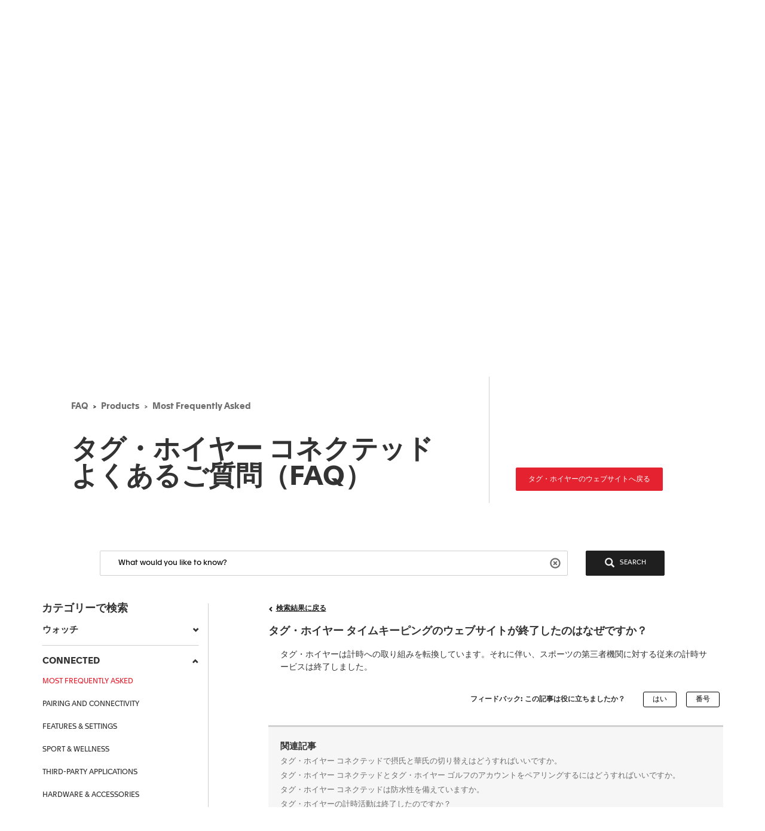

--- FILE ---
content_type: text/html;charset=UTF-8
request_url: https://faq.tagheuer.com/articles/ja/FAQ/Why-is-the-TAG-Heuer-Timekeeping-website-not-available-anymore/?l=ja&c=Products%3AAll_TAG_Heuer_Connected&fs=RelatedArticle
body_size: 41420
content:

<!DOCTYPE HTML PUBLIC "-//W3C//DTD HTML 4.01 Transitional//EN" "http://www.w3.org/TR/html4/loose.dtd">
<html lang="en-US"><head><script src="/static/111213/js/perf/stub.js" type="text/javascript"></script><script src="/faces/a4j/g/3_3_3.Finalorg.ajax4jsf.javascript.AjaxScript?rel=1768675031000" type="text/javascript"></script><script src="/jslibrary/1752551382258/ui-sfdc-javascript-impl/SfdcCore.js" type="text/javascript"></script><script src="/jslibrary/1633048784258/sfdc/InternalDialogs.js" type="text/javascript"></script><script src="/jslibrary/1746634854258/sfdc/IframeThirdPartyContextLogging.js" type="text/javascript"></script><script src="/resource/1599655925000/pkb_js_dependencies/jquery.min.js" type="text/javascript"></script><script src="/resource/1599655925000/pkb_js_dependencies/bootstrap.min.js" type="text/javascript"></script><script src="/resource/1599655925000/pkb_js_dependencies/typeahead.bundle.min.js" type="text/javascript"></script><script src="/resource/1595852524000/pkb_js_analytics" type="text/javascript"></script><script src="/static/111213/js/picklist4.js" type="text/javascript"></script><script src="/jslibrary/1686615502258/sfdc/VFState.js" type="text/javascript"></script><link class="user" href="/sCSS/65.0/sprites/1755548150000/Theme3/default/gc/zen-componentsCompatible.css" rel="stylesheet" type="text/css" /><link class="user" href="/sCSS/65.0/sprites/1755548150000/Theme3/default/gc/elements.css" rel="stylesheet" type="text/css" /><link class="user" href="/sCSS/65.0/sprites/1755548150000/Theme3/default/gc/common.css" rel="stylesheet" type="text/css" /><link class="user" href="/sCSS/65.0/sprites/1766141000000/Theme3/gc/dStandard.css" rel="stylesheet" type="text/css" /><link class="user" href="/sCSS/65.0/sprites/1766141000000/Theme3/00DD0000000o5rS/0055700000836dr/gc/dCustom0.css" rel="stylesheet" type="text/css" /><link class="user" href="/sCSS/65.0/sprites/1766141000000/Theme3/00DD0000000o5rS/0055700000836dr/gc/dCustom1.css" rel="stylesheet" type="text/css" /><link class="user" href="/sCSS/65.0/sprites/1766141000000/Theme3/00DD0000000o5rS/0055700000836dr/gc/dCustom2.css" rel="stylesheet" type="text/css" /><link class="user" href="/sCSS/65.0/sprites/1755548150000/Theme3/default/gc/extended.css" rel="stylesheet" type="text/css" /><link class="user" href="/sCSS/65.0/sprites/1755548150000/Theme3/default/gc/setup.css" rel="stylesheet" type="text/css" /><link class="user" href="/resource/1733318448000/pkb_style_fonts/style.css" rel="stylesheet" type="text/css" /><script src="/jslibrary/1647410350258/sfdc/NetworkTracking.js" type="text/javascript"></script><script>try{ NetworkTracking.init('/_ui/networks/tracking/NetworkTrackingServlet', 'network', 'null'); }catch(x){}try{ NetworkTracking.logPageView();}catch(x){}</script><script>(function(UITheme) {
    UITheme.getUITheme = function() { 
        return UserContext.uiTheme;
    };
}(window.UITheme = window.UITheme || {}));</script></head>

    <html>
        <head>
<meta HTTP-EQUIV="PRAGMA" CONTENT="NO-CACHE" />
<meta HTTP-EQUIV="Expires" content="Mon, 01 Jan 1990 12:00:00 GMT" />

            <title>&#12479;&#12464;&#12539;&#12507;&#12452;&#12516;&#12540; &#12479;&#12452;&#12512;&#12461;&#12540;&#12500;&#12531;&#12464;&#12398;&#12454;&#12455;&#12502;&#12469;&#12452;&#12488;&#12364;&#32066;&#20102;&#12375;&#12383;&#12398;&#12399;&#12394;&#12380;&#12391;&#12377;&#12363;&#65311; - &#12479;&#12464;&#12507;&#12452;&#12516;&#12540; FAQ - CONNECTED</title>
                <meta content="3r3A1WhQyvhABoWP3duKblJ1ZPtFcyNpnV39LOjxKLo" name="google-site-verification" />
                <meta content="タグ・ホイヤー タイムキーピングのウェブサイトが終了したのはなぜですか？" property="og:title" />
                <meta content="article" property="og:type" />
                <meta content="https://faq.tagheuer.com/articles/ja/FAQ/Why-is-the-TAG-Heuer-Timekeeping-website-not-available-anymore" property="og:url" />
                <meta content="FAQ1" property="og:site_name" />
                <meta content="タグ・ホイヤーは計時への取り組みを転換しています。それに伴い、スポーツの第三者機関に対する従来の計時サービスは終了しました。" property="og:description" />
                <meta content="タグ・ホイヤーは計時への取り組みを転換しています。それに伴い、スポーツの第三者機関に対する従来の計時サービスは終了しました。" property="description" />
                <link href="https://faq.tagheuer.com/articles/ja/FAQ/Why-is-the-TAG-Heuer-Timekeeping-website-not-available-anymore" rel="canonical" />
        </head>
        <body><span id="j_id0:SiteTemplate_FAQ:j_id13">
    <noscript><iframe height="0" src="https://www.googletagmanager.com/ns.html?id=GTM-56RPRVQ" style="display: none; visibility: hidden" width="0"></iframe></noscript></span><span id="j_id0:SiteTemplate_FAQ:j_id16">
    <style type="text/css">
        /* reset.css */
        html {
            margin: 0;
            border: 0;
            padding: 0;
        }
        /*
body, div, span, object, iframe, h1, h2, h3, h4, h5, h6, p, blockquote, pre, a, abbr, acronym, address, code, del, dfn, em, img, q, dl, dt, dd, ol, ul, li, fieldset, form, label, legend, table, caption, tbody, tfoot, thead, tr, th, td, article, aside, dialog, figure, footer, header, hgroup, nav, section {margin:0;padding:0;border:0;font-size:100%;vertical-align:baseline;}
*/
        body,
        div,
        span,
        object,
        iframe,
        h1,
        h2,
        h3,
        h4,
        h5,
        h6,
        p,
        blockquote,
        pre,
        a,
        abbr,
        acronym,
        address,
        code,
        del,
        dfn,
        em,
        img,
        q,
        dl,
        dt,
        dd,
        ol,
        ul,
        li,
        fieldset,
        form,
        label,
        legend,
        caption,
        article,
        aside,
        dialog,
        figure,
        footer,
        header,
        hgroup,
        nav,
        section {
            vertical-align: baseline;
            margin: 0;
            border: 0;
            padding: 0;
            font-size: 100%;
        }
        article,
        aside,
        details,
        figcaption,
        figure,
        dialog,
        footer,
        header,
        hgroup,
        menu,
        nav,
        section {
            display: block;
        }
        body {
            background: white;
            line-height: 1.5;
        }
        table {
            border-collapse: separate;
            border-spacing: 0;
        }
        caption,
        th,
        td {
            float: none !important;
            font-weight: normal;
            text-align: left;
        }
        table,
        th,
        td {
            vertical-align: middle;
        }
        blockquote:before,
        blockquote:after,
        q:before,
        q:after {
            content: '';
        }
        blockquote,
        q {
            quotes: '' '';
        }
        a img {
            border: none;
        }
        :focus {
            outline: 0;
        }

        /* hiding some SFDC-inserted tags */
        div.ptBreadcrumb {
            display: none;
        }
        span.configLinks {
            display: none;
        }

        body.feedback {
            background-color: #ffffff;
        }

        div#body {
            margin-right: auto;
            margin-left: auto;
            border: 1px solid #e8e9e9;
            background-color: #fafbfb;
            width: 1022px;
        }

        div#left_column {
            float: left;
            padding-right: 10px;
            padding-left: 10px;
            width: 220px;
            height: 100%;
        }

        div#right_column {
            float: left;
            border-left: 2px solid #e8e9e9;
            background-color: #ffffff;
            padding-right: 10px;
            padding-left: 10px;
            width: 760px;
            min-height: 650px;
        }

        div#footer {
            margin-right: auto;
            margin-left: auto;
            width: 1024px;
            height: 62px;
            text-align: center;
        }

        div#searchBox {
            margin-right: auto;
            margin-left: auto;
            border: 1px solid #d4dadc;
            background-color: #f6fcfe;
            padding-top: 10px;
            padding-right: 0px;
            padding-bottom: 6px;
            padding-left: 10px;
            width: 600px;
            height: 60px;
        }

        div#searchBox textarea {
            border: 1px solid #8acde0;
            padding: 4px 4px 4px 4px;
            width: 480px;
            height: 40px;
            font-size: 125%;
            font-family: 'Apax TAG Heuer';
        }

        div#searchAskInputContainer textarea.default {
            color: #d3d3d3;
        }

        h2.section {
            display: block;
            border-bottom: 1px solid #eeeeee;
            padding-bottom: 2px;
            width: 100%;
        }

        div#articleViewHeader {
            width: 100%;
        }

        div.articleHeaderTitle {
            border-top: 1px solid black;
            background-color: #d3d3d3;
            padding: 2px 5px 2px 5px;
        }

        div.articleHeaderTitle h3 {
            color: black;
            font-weight: normal;
            font-size: 125%;
        }

        div.narrowSearch {
            margin-right: auto;
            margin-left: auto;
            border-bottom: 1px solid #eeeeee;
        }

        div.searchDrill {
            margin-top: 10px;
            margin-bottom: 10px;
            font-size: 110%;
        }

        div#contactUs {
            margin-top: 10px;
            margin-right: auto;
            margin-left: auto;
            padding-bottom: 20px;
            font-size: 110%;
        }

        div.resultsPaginationLinks a {
            font-size: 110%;
        }

        div#featuredArticles {
            padding-bottom: 15px;
        }

        div.recommendedArticles {
            position: relative;
            left: -5px;
            margin-top: 10px;
            /*  padding-right: 5px; */
            background-color: #ffffd6;
            padding-left: 5px;
        }

        div.recommendedArticles div.rec {
            padding-right: 5px;
            color: gray;
            text-align: right;
        }

        div#popular {
        }

        div#articleView {
            margin-bottom: 20px;
        }

        div.articleViewIcons {
            float: right;
            padding-top: 5px;
        }

        div.articleViewIcons div.icon {
            float: right;
            margin-right: 5px;
        }

        div#articleContainer {
        }

        div.article {
            margin-top: 10px;
            padding-top: 5px;
            padding-bottom: 5px;
        }

        div.selectedArticle {
            position: relative;
            left: -3px;
            border: 1px solid #42a1bd;
            background-color: #d8f1f9;
            padding-left: 2px;
        }

        div.article a {
            font-weight: bold;
            font-size: 115%;
            text-decoration: none;
        }

        div.article a:hover {
            text-decoration: underline;
        }

        div.article div.data {
            color: gray;
            font-size: 115%;
        }

        div.article div.content {
            font-size: 115%;
        }

        div.relatedArticles {
            margin-right: auto;
            margin-left: auto;
        }

        div#simplemodal-overlay {
            background-color: black;
        }

        div.feedbackContainer {
            background-color: #ffffff;
            width: 100%;
        }

        div#feedbackDialog {
            display: none;
            border: 1px solid #8acde0;
            background-color: #ffffff;
            width: 400px;
            height: 300px;
        }

        div#feedbackDialog {
            margin: 5px 5px 5px 5px;
            font-size: 110%;
        }

        div#feedbackDialog p {
            margin-bottom: 20px;
        }

        div#feedbackDialog textarea {
            width: 100%;
            height: 80px;
        }

        div#feedbackDialog input[type='text'] {
            border: 1px solid black;
            width: 200px;
        }

        div#feedbackDialog table {
            width: 100%;
        }

        div#feedbackDialog table tr {
            height: 35px;
        }

        div#feedbackDialog table td.label {
            width: 33%;
            text-align: left;
        }

        div#feedbackDialog table td.field {
            text-align: left;
        }

        .pkbPoweredBySFDC a {
            float: left;
            width: 129px;
            height: 36px;
        }

        .pkbPoweredBySFDCText {
            display: none;
        }

        /**** search box and button styling *****/

        /* START Search/Ask Form */
        #searchAskForm {
            position: relative;
            margin: 0;
            margin-bottom: 15px;
            margin-left: -8px;
            padding: 4px 8px 8px;
            width: 515px;
        }
        #searchAskForm.focus {
            border: 1px solid #d4dadc;
            background: #f6fcfe;
        }
        #searchAskInputContainer {
            display: inline-block;
            position: relative;
            -webkit-box-shadow: inset 0 1px 2px #85a6b0;
            -moz-box-shadow: inset 0 1px 2px #85a6b0;
            box-shadow: inset 0 1px 2px #85a6b0;
            border: 1px solid #8dcde2;
            background: #fff;
            padding: 7px 10px;
        }
        #searchAskForm.focus #searchAskInputContainer {
            background: #fff;
        }
        #searchAskInput {
            font-family: 'Apax TAG Heuer';
        }
        #searchAskInput,
        #searchAskInputShadow {
            margin: 0;
            outline: none;
            border: none;
            background: none;
            padding: 0;
            padding-right: 50px;
            width: 339px;
            height: 18px;
            overflow: hidden;
            resize: none;
            color: #222;
            font-size: 1.167em;
            line-height: 18px;
        }
        #searchAskInputShadow,
        .answer_input .blank_answer_div {
            display: none;
            visibility: hidden;
            padding: 0;
            height: auto;
        }
        #searchAskInputShadow {
            display: block;
            position: absolute;
            top: -9999px;
            left: -9999px;
            width: 347px;
        }
        #searchAskButton,
        #searchAgainButton {
            position: absolute;
            top: 4px;
            right: -10px;
            padding: 0;
            font-size: 1.25em;
        }
        #searchAskButton:focus span,
        #searchAgainButton:focus span {
            outline: 1px dotted #000;
        }
        #searchAskForm .searchActions {
            display: inline-block;
            width: 502px;
        }
        #searchAskForm .searchActions h3 {
            float: left;
            margin: 5px 0 0;
        }
        .searchActions .button,
        #askLoader {
            float: right;
            margin-left: 10px;
            font-weight: 700;
        }
        #askLoader {
            margin-top: 5px;
        }
        #postQuestionButton.big,
        #askGhostButton.big {
            width: 40px;
        }
        #searchAskButton span,
        #searchAgainButton span {
            display: block;
            background: url(/resource/1485450112000/pkb_search_icon) 9px 4px no-repeat;
            padding-top: 6px;
            padding-right: 12px;
            padding-bottom: 4px;
            padding-left: 48px;
            color: white;
        }

        #searchAgainButton {
            position: absolute;
            top: 10px;
            right: 10px;
            width: 78px;
            text-align: center;
        }

        .focus #searchAskContainer {
            min-height: 30px;
        }
        #searchAskContainer {
            display: none;
            padding: 14px 10px 0;
            width: 502px;
            height: 0;
        }
        #searchAskContainer h3 {
            display: block;
            margin: 0 0 8px;
            font-size: 1em;
        }
        #searchAskContainer h3 span {
            font-weight: normal;
        }
        #searchAskContainer .type {
            position: relative;
            left: -18px;
            margin: 0 0 8px;
            border-top: 1px solid #d6dadd;
            border-bottom: 1px solid #d6dadd;
            background: #fff;
            padding: 5px 18px;
            width: 495px;
            overflow: auto;
        }
        #searchAskContainer .type li {
            margin-left: -5px;
            width: 470px;
            overflow: hidden;
            text-overflow: ellipsis;
            white-space: nowrap;
        }
        #searchAskContainer .current {
            background-color: #cfeef8;
        }
        .scroll-pane {
            overflow: hidden;
        }

        /* START Search Notification */
        .close,
        .reset,
        .qn_dismiss,
        .dismiss {
            display: block;
            position: absolute;
            top: -10px;
            right: -10px;
            outline: none;
            background: url(/resource/1485450111000/pkb_close_icon) no-repeat;
            width: 23px;
            height: 23px;
            text-indent: -9999px;
        }
        .reset {
            display: none;
            top: 6px;
            right: 6px;
            background: url(/resource/1485450112000/pkb_reset_icon) no-repeat;
        }

        /* END Search Notification */
        /* --------------------------------------------------------------------------------- */
        /* End Search Ask                                                                    */
        /* --------------------------------------------------------------------------------- */

        /* START Basic Action */
        .sub_action {
            display: block;
            background: #1798bc;
            padding: 5px 10px;
            color: #fff;
            font-size: 1em;
            text-align: left;
        }
        .blur,
        input.blur,
        .answer_input input.blur,
        #searchAskInput.blur {
            color: #8e8e8e;
        }
        .action,
        a.action:hover {
            -webkit-box-shadow: 0 2px 4px #aaa;
            -moz-box-shadow: 0 2px 4px #aaa;
            box-shadow: 0 2px 4px #aaa;
            border: 2px solid #fff;
            background: #1796bf url("/resource/1599655925000/pkb_sprites/btnlrg_sprite.png") 0 -740px repeat-x;
            padding: 5px 12px 6px;
            color: #fff;
            font-weight: 700;
            letter-spacing: 0.2px;
            text-align: center;
        }
        a.action:hover {
            background: #1796bf;
            text-decoration: none;
        }
        .button,
        .btn,
        .togglePill a,
        .breadCrumbs span,
        .breadCrumbs .last span {
            cursor: pointer;
            border: 1px solid #b5b5b5;
            border-bottom-color: #7f7f7f;
            background: #fff url("/resource/1599655925000/pkb_sprites/btn_lrg_sprite_x.gif") repeat-x;
            color: #222;
            font-weight: 700;
            font-size: 0.917em;
            text-align: center;
        }
        a.button:hover,
        a.btn:hover,
        .togglePill a:hover,
        .breadCrumbs a:hover span {
            background-position: 0 -60px;
            color: #222;
            text-decoration: none;
        }
        .button.disabled {
            cursor: default;
            border-color: #dadada #dadada #b5b5b5;
            background: #fefefe;
            color: #9c9c9c;
        }
        /* font:...; in here too to override common.css */
        .button,
        .btn {
            padding: 5px 9px;
            font: 1em 'Apax TAG Heuer';
        }
        input.button,
        input.btn,
        button.button,
        button.btn {
            padding: 5px 7px;
        }
        input.button::-moz-focus-inner,
        input.btn::-moz-focus-inner {
            border: 0;
        }
        input.button:focus,
        input.btn:focus {
            border-color: #7f7f7f;
        }

        /* END Basic Action */

        /* START Fancy Corners */
        .action,
        a.action:hover,
        #searchAskContainer,
        .answer_input input,
        .notice,
        .feedcontainer .singlefeeditemheader .thisupdatespan,
        .publishercontainer div.publishertextareaerror,
        .feedcontainer div.feeditemcommentnew div.newcommenttextareaerror,
        .publishercontainer .publishererrorcontainer,
        .feedcontainer .newcommenterrorcontainer,
        .feedcontainer .feeditemcommentplaceholder input,
        .feedcontainer .feeditemcommentnew .foobar,
        .publishercontainer .publishertextarea,
        .sub_action,
        .filter .current,
        .filter a,
        .signin,
        .leftContent li a,
        #searchAskInputContainer,
        #searchAskForm,
        .waitingHolder,
        .csAlert,
        .csInfo,
        .prompt,
        #searchAskContainer .current,
        .sectionHeader,
        .popUpContent {
            -webkit-border-radius: 5px;
            -moz-border-radius: 5px;
            border-radius: 5px;
        }

        .button,
        .btn,
        .form .text,
        .form textarea,
        .form select {
            -webkit-border-radius: 3px;
            -moz-border-radius: 3px;
            border-radius: 3px;
        }
        /* END Fancy Corners */
    </style></span><span id="j_id0:SiteTemplate_FAQ:j_id19">

    <script type="text/javascript">

        // Add the viewport meta tag

        if ( !$('head meta[name="viewport"]').length ) {
          $('head').prepend('<meta content="width=device-width,initial-scale=1, minimum-scale=1" name="viewport" />');
        }

        // Set jQuery.browser
        jQuery.browser = jQuery.browser || {};

        (function(a){jQuery.browser.mobile=/android.+mobile|avantgo|bada\/|blackberry|blazer|compal|elaine|fennec|hiptop|iemobile|ip(hone|od)|iris|kindle|lge |maemo|midp|mmp|netfront|opera m(ob|in)i|palm( os)?|phone|p(ixi|re)\/|plucker|pocket|psp|symbian|treo|up\.(browser|link)|vodafone|wap|windows (ce|phone)|xda|xiino/i.test(a)||/1207|6310|6590|3gso|4thp|50[1-6]i|770s|802s|a wa|abac|ac(er|oo|s\-)|ai(ko|rn)|al(av|ca|co)|amoi|an(ex|ny|yw)|aptu|ar(ch|go)|as(te|us)|attw|au(di|\-m|r |s )|avan|be(ck|ll|nq)|bi(lb|rd)|bl(ac|az)|br(e|v)w|bumb|bw\-(n|u)|c55\/|capi|ccwa|cdm\-|cell|chtm|cldc|cmd\-|co(mp|nd)|craw|da(it|ll|ng)|dbte|dc\-s|devi|dica|dmob|do(c|p)o|ds(12|\-d)|el(49|ai)|em(l2|ul)|er(ic|k0)|esl8|ez([4-7]0|os|wa|ze)|fetc|fly(\-|_)|g1 u|g560|gene|gf\-5|g\-mo|go(\.w|od)|gr(ad|un)|haie|hcit|hd\-(m|p|t)|hei\-|hi(pt|ta)|hp( i|ip)|hs\-c|ht(c(\-| |_|a|g|p|s|t)|tp)|hu(aw|tc)|i\-(20|go|ma)|i230|iac( |\-|\/)|ibro|idea|ig01|ikom|im1k|inno|ipaq|iris|ja(t|v)a|jbro|jemu|jigs|kddi|keji|kgt( |\/)|klon|kpt |kwc\-|kyo(c|k)|le(no|xi)|lg( g|\/(k|l|u)|50|54|e\-|e\/|\-[a-w])|libw|lynx|m1\-w|m3ga|m50\/|ma(te|ui|xo)|mc(01|21|ca)|m\-cr|me(di|rc|ri)|mi(o8|oa|ts)|mmef|mo(01|02|bi|de|do|t(\-| |o|v)|zz)|mt(50|p1|v )|mwbp|mywa|n10[0-2]|n20[2-3]|n30(0|2)|n50(0|2|5)|n7(0(0|1)|10)|ne((c|m)\-|on|tf|wf|wg|wt)|nok(6|i)|nzph|o2im|op(ti|wv)|oran|owg1|p800|pan(a|d|t)|pdxg|pg(13|\-([1-8]|c))|phil|pire|pl(ay|uc)|pn\-2|po(ck|rt|se)|prox|psio|pt\-g|qa\-a|qc(07|12|21|32|60|\-[2-7]|i\-)|qtek|r380|r600|raks|rim9|ro(ve|zo)|s55\/|sa(ge|ma|mm|ms|ny|va)|sc(01|h\-|oo|p\-)|sdk\/|se(c(\-|0|1)|47|mc|nd|ri)|sgh\-|shar|sie(\-|m)|sk\-0|sl(45|id)|sm(al|ar|b3|it|t5)|so(ft|ny)|sp(01|h\-|v\-|v )|sy(01|mb)|t2(18|50)|t6(00|10|18)|ta(gt|lk)|tcl\-|tdg\-|tel(i|m)|tim\-|t\-mo|to(pl|sh)|ts(70|m\-|m3|m5)|tx\-9|up(\.b|g1|si)|utst|v400|v750|veri|vi(rg|te)|vk(40|5[0-3]|\-v)|vm40|voda|vulc|vx(52|53|60|61|70|80|81|83|85|98)|w3c(\-| )|webc|whit|wi(g |nc|nw)|wmlb|wonu|x700|xda(\-|2|g)|yas\-|your|zeto|zte\-/i.test(a.substr(0,4))})(navigator.userAgent||navigator.vendor||window.opera);

        //if user is on mobile device then redirect to mobile
        /*
        if(jQuery.browser.mobile){
            internalPath = window.location.pathname.replace('','');
            mobilePage = ("/pkb_mobile").replace('/','');
            window.location =  "https://faq.tagheuer.com/"+mobilePage+"#"+internalPath;
        }
        */

        // Remove all undesired CSS
        $('head .user[href*="Theme3"]').remove();

        // capture some data from the Apex controller and store in js vars
        var searchPrompt = "What would you like to know?";
        var baseURL = "https://faq.tagheuer.com/";
        var currSearch = jQuery.trim("");
        var currLanguage = jQuery.trim("ja");
        var currCategories = jQuery.trim("Products:All_TAG_Heuer_Connected");

        var contactUs = false;
        var viewingArticle = true;
        // var pkbHome = "/pkb_Home";
        var pkbHome = "/pkb_Home_FAQ";
        var openDialogWhenReady = false;

        // constants pointing to element ids used in the page
        var CATEGORY_SELECT_MENU = 'faqSelectMenu';
        var CATEGORY_SELECT_ID_PREFIX = 'categorySelect';
        var SEARCH_FORM_ID = 'searchAskForm';
        var SEARCH_LINK_ID = 'searchAgainButton';
        var SEARCH_TEXT_ID = 'searchAskInput';
        var ASK_LINK_ID = 'searchAskButton';
        var NEXT_LINK_ID = 'nextLink';
        var RSS_RESULTS_LINK_ID = 'resultsRssLink';
        var RIGHT_COLUMN_ID = 'right_column';
        var MIN_CONTENT_HEIGHT = 650;
        var FEEDBACK_YESNO_FORM_ID = 'feedbackYesNoForm';
        var FEEDBACK_FORM_ID = 'feedbackForm';
        var FEEDBACK_YES_BUTTON = 'feedbackYesButton';
        var FEEDBACK_NO_BUTTON = 'feedbackNoButton';
        var FEEDBACK_DIALOG_ID = 'feedbackDialog';
        var FEEDBACK_COMMENTS_ID = 'feedbackComments';
        var FEEDBACK_TEXT_ID = 'feedbackTextArea';
        var CHARS_REMAINING_ID = 'charsRemaining';
        var FEATURED_ARTICLES_ID = 'featuredArticles';
        var IMMEDIATE_HELP_ID = 'immediateHelp';
        var CASE_ERROR_MSG_ID = 'createCaseErrorMsg';

        var CONTACT_NO_BUTTON_ID = 'contactUsNoButton';
        var CONTACT_YES_BUTTON_ID = 'contactUsYesButton';
        var CONTACT_US_FORM_ID = 'contactUsForm';
        var CONTACT_YES_NO_FORM_ID = 'contactYesNoForm';

        // will store each selected category string for later processing
        var selectedCategories = new Array();

        function setLanguage(e) {
          currLanguage = e.options[e.selectedIndex].value;
          buildSearchHref();
          doSearch();
        }

        // get header and footer from tagheuer.com
        var tagHeaderFooter = null;
        var code_lang = 'ja' || currLanguage  || 'en-us';
        $.getJSON( "https://www.tagheuer.com/ja/headerfooter.jsonp?callback=?", {
          crossDomain: true,
          dataType: "jsonp",
        })
        .done(function(data) {
          tagHeaderFooter = data;
          $(document).ready(function() {
              setHeaderFooter();
              });
        });


        // set header and footer from tagheuer.com
        function setHeaderFooter() {
          var $header = $('#main-header');
          var $footer = $('#footer');

          if ( $header.length && $footer.length && tagHeaderFooter && $header.is(':empty') ) {
            // Add CSS
            if (tagHeaderFooter.css) {
              for (var i = 0; i < tagHeaderFooter.css.length; i++) {
                $('head').append( '<link rel="stylesheet" href="' + tagHeaderFooter.css[i] + '" type="text/css" media="screen">' );
              }
            }
            // Add JS
            if (tagHeaderFooter.js) {
              for (var i = 0; i < tagHeaderFooter.js.length; i++) {
                var _js = tagHeaderFooter.js[i];
                    setTimeout(function() {
                    $('head').append( '<script src="' + _js + '" type="text/javascript">' );
                  }, 200);
              }
            }
            // Add wrapper to add the 'lf_hf' class
            var wrap = '<div class="lf_hf" style="opacity: 0;"></div>';
            $header.wrap(wrap);
            $footer.wrap(wrap);

            // Add header / footer
            setTimeout(function(){


              $header.replaceWith(tagHeaderFooter.header);
              $footer.replaceWith(tagHeaderFooter.footer);

              // Show header / footer
              setTimeout(function(){
                $('.lf_hf').removeAttr('style');
                $('#main-header').addClass('in');
              }, 100);

            }, 100);
          }
        }


        // called when page is rendered, uses the category data passed from the Apex controller to build the selectedCategories array
        // as well as to set the category selects to any previously-selected categories
        function setCurrCategories() {
          var i, j, selects, catObjs;

          if (currCategories != null && currCategories != '') {
            selectedCategories = currCategories.split(',');

            // build a hash of the categories for easy searching later
            catObjs = new Object();
            for (i = 0; i < selectedCategories.length; i++) {
              catObjs[selectedCategories[i]] = true;
            }

            // go through each option in each select and select the option if it is in the hash
            selects = document.getElementsByTagName('select');
            for (i = 0; i < selects.length; i++) {
              o = selects[i];
              if (o.id.indexOf(CATEGORY_SELECT_ID_PREFIX) > -1) {
                for (j = 0; j < o.options.length; j++) {
                  if (catObjs[o.options[j].value]) {
                    o.selectedIndex = j;
                  }
                }
              }
            }
          }
        }

        // called from the onchange handler in each of the category select picklists, this will rebuild the array of selected
        // categories, rebuild the search href,  and then call doSearch()
        function setCategory(e) {
          var i;
          var o;
          var selects = document.getElementsByTagName('select');
          selectedCategories = new Array();

          // check all of the select lists in the narrow search section and pull out the selected values
          for (i = 0; i < selects.length; i++) {
            o = selects[i];
            if (o.id.indexOf(CATEGORY_SELECT_ID_PREFIX) > -1 && o.selectedIndex > 0) {
              selectedCategories.push(o.options[o.selectedIndex].value);
            }
          }
          buildSearchHref();
          doSearch();
        }

        // called from the onchange handler in each of the category select picklists, this will rebuild the array of selected
        // categories, rebuild the search href,  and then call doSearch()
        function setCategoryInHeaderMenu( categoryValue ) {
          if (categoryValue) {
            selectedCategories.push( $('#' + CATEGORY_SELECT_MENU).val() );
            buildSearchHref();
            doSearch();
          }
        }

        // uses the category data passed from the Apex controller
        // to highlight the current item menu in accordion
        function setCurrCategoriesInAccordion() {
          if (currCategories) {
            $('#accordionCategoryMenu .panel').each(function(){
              var $a = $(this).find('.panel-collapse a[data-category="' + currCategories + '"]');
              if ( $a.length ) {
                // Add 'active' class
                $a.addClass('active');
                // Open this panel
                $(this).find('.panel-title a').click();
                // Break
                return;
              }
            });
          }
        }

        // uses the category data passed from the Apex controller
        // to highlight the current item menu in header menu
        function setCurrCategoriesInHeaderMenu() {
          if (currCategories) {
            $('#' + CATEGORY_SELECT_MENU + ' option[value="' + currCategories + '"]').prop('selected', true);
          }
        }

        // grabs all of the relevant search details (query, category selections) and uses those to build the href of the search link
        // continuously updating the href property of the search link this way allows the "right-click and open in new tab/window..."
        // options to always work
        function buildSearchHref() {
          var e = document.getElementById(SEARCH_LINK_ID);
          if (!e) e = document.getElementById(ASK_LINK_ID);

          var url = baseURL + '?';
          // var url = pkbHome + '?';

          var params = new Array();

          if (validSearchQuery()) params.push("q=" +encodeURIComponent(currSearch));
          params.push("l=" +encodeURIComponent(currLanguage));
          if (selectedCategories.length) params.push("c=" +encodeURIComponent(selectedCategories.join(',')));
          if (contactUs) params.push("cu=1");

          url += params.join('&');

          e.href = url;
        }

        // detects the pressing of the enter key while the search box is in focus and performs the search
        function checkForEnter(e, o) {
          if (e.keyCode == 13) {
            currSearch = jQuery.trim(o.value);
            buildSearchHref();
            searchButtonClicked();
          }
          return false;
        }

        function searchButtonClicked() {
            if (!validSearchQuery()){
                errorMsg  = "Search string must be at least NNN characters long";
                errorMsg = errorMsg.replace('NNN','3');
                alert(errorMsg);
            }else{
                doSearch();
            }
        }

        // udpates the search link url and then performs the search as long as a query has been entered
        function doSearch() {
          freezeInputs();
          var e = document.getElementById(SEARCH_LINK_ID);
          if (!e) e = document.getElementById(ASK_LINK_ID);

          window.location.href = e.href;
        }

        // freeze the category select options, if any, and search text box so that they cannot be changed while the search is loading
        function freezeInputs() {
          var selects = document.getElementsByTagName('select');
          var textarea = document.getElementById(SEARCH_TEXT_ID);
          var i;

          for (i = 0; i < selects.length; i++) {
            if (selects[i].id.indexOf(CATEGORY_SELECT_ID_PREFIX) > -1) {
              selects[i].disabled = true;
            }
          }
          textarea.disabled = true;
        }

        // restores the search prompt if the search box is empty, otherwise copies the search query to the global var
        function restorePrompt(e) {
          if (e.value == "" || e.value == null) {
            e.value = searchPrompt;
            currSearch = searchPrompt;
            e.className = "default";
          } else {
            currSearch = jQuery.trim(e.value);
          }
        }

        // clears the search box of the prompt text when a user clicks on it unless the prompt is being displayed
        function clearPrompt(e) {
          if (e.value == searchPrompt) {
            e.value = "";
            e.className = "";
          }
        }

        // clears the search box regardless of what text is in there
        function resetPrompt($e) {
          currSearch = "";
          $e.val('');
          $e.removeClass();
          $e.blur();
        }

        function validSearchQuery() {
            trimmmed = $.trim(currSearch);
          return (currSearch != '' && currSearch != searchPrompt && trimmmed.length > 2);
        }

        // hides the "next" article link if there are no more articles
        // the more var is set in the VF "articles" component each time the articleList tag iterates
        var moreResults = false;
        function hideNext() {
          e = document.getElementById(NEXT_LINK_ID);
          if (!e) return;
          if (!moreResults) e.style.display = 'none';
        }

        var noResultsFound = true;
        function hideResultsRss() {
          e = document.getElementById(RSS_RESULTS_LINK_ID);
          if (!e) return;
          if (noResultsFound) e.style.display = 'none';
        }

        function hideImmediateHelp(noResults) {
          if (noResults) {
            var o = $('#' +IMMEDIATE_HELP_ID);
            if (o.length) o[0].style.display = 'none';
          }
        }

        function showFeedbackDialog() {
          $('#' +FEEDBACK_DIALOG_ID).modal();
        }

        function copyComments() {
          var o = $('[id$=' +FEEDBACK_COMMENTS_ID+ ']');
          var p = $('#' +FEEDBACK_TEXT_ID);

          if (o.length && p.length) o[0].value = p[0].value;
        }

        function toggleFeedbackYesNoButtons(isEnabled) {
          var yes = $('[id$=' +FEEDBACK_YES_BUTTON+ ']')[0];
          var no = $('[id$=' +FEEDBACK_NO_BUTTON+ ']')[0];

          yes.disabled = !isEnabled;
          no.disabled = !isEnabled;
        }

        function toggleContactYesNoButtons(isEnabled) {
          var yes = $('[id$=' +CONTACT_YES_BUTTON_ID+ ']')[0];
          var no = $('[id$=' +CONTACT_NO_BUTTON_ID+ ']')[0];

          yes.disabled = !isEnabled;
          no.disabled = !isEnabled;
        }

        function closeModal() {
          $.modal.close();
        }

        function countChars(event, o) {
          var maxChars = 255;
          var chars = document.getElementById(CHARS_REMAINING_ID);
          var charsLeft = maxChars - o.value.length;

          if (charsLeft <= 0) {
            o.value = o.value.substring(0, maxChars-1);
            charsLeft = 0;
            return (event.keyCode == 8);
            chars.innerHTML = charsLeft;
          } else {
            chars.innerHTML = charsLeft;
            return true;
          }
        }

        var atLeastOneFeatured = false;
        function hideFeatured() {
          var e = document.getElementById(FEATURED_ARTICLES_ID);
          if (!e) return;
          if (!atLeastOneFeatured) e.style.display = 'none';
        }

        function adjustHeight() {
          var o = $('#' +RIGHT_COLUMN_ID);

          if (o.height() < MIN_CONTENT_HEIGHT) o.height(MIN_CONTENT_HEIGHT);
        }

        function rewriteContactUsFormAction() {
          if (!contactUs) return;

          var actionURL = pkbHome;
          if (viewingArticle) actionURL += '?id=kA12o000000XtWgCAK';

          var o = $('[id$=' +CONTACT_US_FORM_ID+ ']');
          var p = $('[id$=' +CONTACT_YES_NO_FORM_ID+ ']');
          if (o.length) o[0].action = actionURL;
          if (p.length) p[0].action = actionURL;
        }

        function rewriteFeedbackFormAction() {
          if (contactUs || !viewingArticle) return;

          var actionURL = pkbHome + '?id=kA12o000000XtWgCAK';

          var o = $('[id$=' +FEEDBACK_YESNO_FORM_ID+ ']');
          var p = $('[id$=' +FEEDBACK_FORM_ID+ ']');

          if (o.length) o[0].action = actionURL;
          if (p.length) p[0].action = actionURL;

        }

        function clearCaseErrorMsg() {
          var o = $('[id$=' +CASE_ERROR_MSG_ID+ ']');
          if (o.length) o[0].style.display = 'none';
        }

        function prepareToRenderOverlay() {
          openDialogWhenReady = true;
        }

        function removeSpans(from){
          var from = from || document;
          var allSpansAndDivs = $(from).find('span, div');
          $.each(allSpansAndDivs, function (index, elem) {
            if ($(this).attr('id') && $(this).attr('id').indexOf('j_') > -1) {
              $(this).children().first().unwrap();
            }
          });
        }

        $('#' +FEEDBACK_DIALOG_ID).ready(function() {
          if (openDialogWhenReady) showFeedbackDialog();
        });

        $('#' +SEARCH_TEXT_ID).ready(function() {
          var o = $('#' +SEARCH_TEXT_ID)[0];
          if (currSearch == "") {
            o.value = searchPrompt;
            o.className = "default";
          }
        });



        $(window).on('load', function() {
          if (viewingArticle) adjustHeight();
          rewriteContactUsFormAction();
          rewriteFeedbackFormAction();
          //setHeaderFooter();

          // Set the category select
          $('#' + CATEGORY_SELECT_MENU).change(function(e){
            var categoryValue = $.trim( $(this).val() );

            if (!categoryValue) {
              e.preventDefault();
              return;
            }

            setCategoryInHeaderMenu(categoryValue);
          });

          // Kill the search form submit event
          $('#' + SEARCH_FORM_ID).submit(function(e){ e.preventDefault() });

          // Smooth scroll
          $('html, body').animate( { scrollTop: $('#faq_title').offset().top }, 750, 'swing');
        });
    </script></span><span id="j_id0:SiteTemplate_FAQ:j_id22">
    <style>
        /* Bootstrap font */
        @font-face {
            src: url("/resource/1733318448000/pkb_style_fonts/glyphicons-halflings-regular.eot?orgId=00DD0000000o5rS");
            src:
                url("/resource/1733318448000/pkb_style_fonts/glyphicons-halflings-regular.eot?orgId=00DD0000000o5rS?#iefix")
                    format('embedded-opentype'),
                url("/resource/1733318448000/pkb_style_fonts/glyphicons-halflings-regular.woff2?orgId=00DD0000000o5rS") format('woff2'),
                url("/resource/1733318448000/pkb_style_fonts/glyphicons-halflings-regular.woff?orgId=00DD0000000o5rS") format('woff'),
                url("/resource/1733318448000/pkb_style_fonts/glyphicons-halflings-regular.ttf?orgId=00DD0000000o5rS") format('truetype'),
                url("/resource/1733318448000/pkb_style_fonts/glyphicons-halflings-regular.svg#glyphicons_halflingsregular978")
                    format('svg');
            font-family: 'Glyphicons Halflings';
        }

        /* TAG Heuer font */
        /* 400 Normal */
        @font-face {
            font-style: normal;
            font-weight: normal;
            src: url("/resource/1768329948000/Fonts_Apax_TAG_Heuer/Apax-TAG-Heuer-Regular.woff?orgId=00DD0000000o5rS") format('woff');
            font-family: 'Apax TAG Heuer';
        }
        @font-face {
            font-style: italic;
            font-weight: normal;
            src: url("/resource/1768329948000/Fonts_Apax_TAG_Heuer/Apax-TAG-Heuer-Italic.woff?orgId=00DD0000000o5rS") format('woff');
            font-family: 'Apax TAG Heuer';
        }

        /* 100 Thin */
        @font-face {
            font-style: normal;
            font-weight: 100;
            src: url("/resource/1768329948000/Fonts_Apax_TAG_Heuer/Apax-TAG-Heuer-Thin.woff?orgId=00DD0000000o5rS") format('woff');
            font-family: 'Apax TAG Heuer';
        }
        @font-face {
            font-style: italic;
            font-weight: 100;
            src: url("/resource/1768329948000/Fonts_Apax_TAG_Heuer/Apax-TAG-Heuer-Thin-Italic.woff?orgId=00DD0000000o5rS") format('woff');
            font-family: 'Apax TAG Heuer';
        }

        /* 300 Light */
        @font-face {
            font-style: normal;
            font-weight: 300;
            src: url("/resource/1768329948000/Fonts_Apax_TAG_Heuer/Apax-TAG-Heuer-Light.woff?orgId=00DD0000000o5rS") format('woff');
            font-family: 'Apax TAG Heuer';
        }
        @font-face {
            font-style: italic;
            font-weight: 300;
            src: url("/resource/1768329948000/Fonts_Apax_TAG_Heuer/Apax-TAG-Heuer-Light-Italic.woff?orgId=00DD0000000o5rS") format('woff');
            font-family: 'Apax TAG Heuer';
        }

        /* 500 Medium */
        @font-face {
            font-style: normal;
            font-weight: 500;
            src: url("/resource/1768329948000/Fonts_Apax_TAG_Heuer/Apax-TAG-Heuer-Medium.woff?orgId=00DD0000000o5rS") format('woff');
            font-family: 'Apax TAG Heuer';
        }
        @font-face {
            font-style: italic;
            font-weight: 500;
            src: url("/resource/1768329948000/Fonts_Apax_TAG_Heuer/Apax-TAG-Heuer-Medium-Italic.woff?orgId=00DD0000000o5rS") format('woff');
            font-family: 'Apax TAG Heuer';
        }

        /* 700 Bold */
        @font-face {
            font-style: normal;
            font-weight: 700;
            src: url("/resource/1768329948000/Fonts_Apax_TAG_Heuer/Apax-TAG-Heuer-Bold.woff?orgId=00DD0000000o5rS") format('woff');
            font-family: 'Apax TAG Heuer';
        }
        @font-face {
            font-style: italic;
            font-weight: 700;
            src: url("/resource/1768329948000/Fonts_Apax_TAG_Heuer/Apax-TAG-Heuer-Bold-Italic.woff?orgId=00DD0000000o5rS") format('woff');
            font-family: 'Apax TAG Heuer';
        }

        /* 900 Black (SuperBold) */
        @font-face {
            font-style: normal;
            font-weight: 900;
            src: url("/resource/1768329948000/Fonts_Apax_TAG_Heuer/Apax-TAG-Heuer-Superbold.woff?orgId=00DD0000000o5rS") format('woff');
            font-family: 'Apax TAG Heuer';
        }
        @font-face {
            font-style: italic;
            font-weight: 900;
            src: url("/resource/1768329948000/Fonts_Apax_TAG_Heuer/Apax-TAG-Heuer-Superbold-Italic.woff?orgId=00DD0000000o5rS") format('woff');
            font-family: 'Apax TAG Heuer';
        }
    </style></span>

            
            <header id="main-header"></header>

            
            <section class="banner" style="background-image: url('/resource/1670338161000/pkb_img/img_big_2.jpg')">
                <div class="container"><span id="j_id0:SiteTemplate_FAQ:j_id27">
<form id="j_id0:SiteTemplate_FAQ:j_id27:j_id28:j_id29" name="j_id0:SiteTemplate_FAQ:j_id27:j_id28:j_id29" method="post" action="/knowledge/TOCArticleRendererPkb.apexp?id=kA12o000000XtWg" enctype="application/x-www-form-urlencoded">
<input type="hidden" name="j_id0:SiteTemplate_FAQ:j_id27:j_id28:j_id29" value="j_id0:SiteTemplate_FAQ:j_id27:j_id28:j_id29" />
<div id="j_id0:SiteTemplate_FAQ:j_id27:j_id28:j_id29:j_id30" style="float: right">
            <div class="select">
                <select class="languages" id="langFilter" onchange="setLanguage(this)">
                    <option>- Languages -</option>
                        <option value="de">Deutsch</option>
                        <option value="en_US">English</option>
                        <option value="es">Espa&ntilde;ol</option>
                        <option value="fr">Francais</option>
                        <option value="it">Italiano</option>
                        <option value="ja">&#26085;&#26412;&#12398;</option>
                        <option value="ko">&#54620;&#44397;&#51032;</option>
                        <option value="pt_BR">Portugu&ecirc;s</option>
                        <option value="ru">&#1088;&#1091;&#1089;&#1089;&#1082;&#1080;&#1081;</option>
                        <option value="zh_CN">&#20013;&#22269;&#30340;</option>
                        <option value="zh_TW">&#20013;&#22283;&#30340;</option>
                </select>
            </div></div><div id="j_id0:SiteTemplate_FAQ:j_id27:j_id28:j_id29:j_id418"></div>
</form><span id="ajax-view-state-page-container" style="display: none"><span id="ajax-view-state" style="display: none"><input type="hidden"  id="com.salesforce.visualforce.ViewState" name="com.salesforce.visualforce.ViewState" value="i:[base64]/Ct5BOtLbDwMO2G1p5qe6O8DFnBa6Yuk6w1lFWZmUz4duxCsSIAQwBTN4UgKvx7dBoB1lJzfL9h1Vy4U0h9wDxZW38dkjRYnXgwZ4azBC+q3q5b3htJHgvWU3I3TbuaUVECY4HfTvO67bKhZXH22ZOebz/qpdCR4jjG+bx+RcZWXbQbbG2xfy3fERyVN1VoiYj7TFktUTkFQ5K5GoQlRlDrMlzXnniH7jSaMnGvTevYVgDPyC9eOCbkyVUjPHgUnqZyrr2ftL5RwHRnY5lwzwFXgjsrzTPfSdd5BeeftI67EsvrhsY75GS0gXGY8I0mZUzkK/rX5YRbm96TsjoW2zSE8Pjg87gxz7nkJ0GyZk0/1BREGcqZIwoABj635paipUzu5VR3HrWYetS92yRQb84DdnSCsRu4sxeM0Nrjtwj5LuzTG2Thp8HvDWhDzvdbYWl+nQb/RySD/Kt54FtIxgPT6Jk7WqwICNd++/MsWgBC/5iWcGai+Gmha5r+5RO7EbZt2ZGbyoQtKg3KtYRJs//25YuiloPZ9e1j7b1C3Q3hTVWqr4NWNQ+7QsgNIE2Tmc7a4NgklQr25nojTHR6NGM+d37A1jkep7MiIabefWEHBYE+JQcBnwQ/okw4VVZ3rSzrTXoHOG5/g6g4IoulYyXdqeC5LXfM3Pr29bWIqfG+kZh6Ed5RzkOqHcD3OX8jZoKcYgsFKnxAiOowcZf/bub1cJ8sBO0SRzPbuete22sFfuu0etU0TNmFBHDd0AeQoEEWJ2Kbtb8uKN+6nsRxBSxKstURPqaxd8o1bTaCBitcl9vQlwHxE9WTL2FodeeTVjhzOoTybCO+7pgjed55YLCSqS3AxOaA+RXm7e4F2IMNC3QQ4PAG/NecODMlmLOSEcMTpvS0vtodTd2C38gS0qv2Yz/TI4eTuUl0l4q1Gneq7AwzOM7AFXc76a9yMZa/IVcMXG0QsrexGpnb2qebKULEMGeIThZExhgbmYjxqugTjWP7eOGRfz/UZOuVr6xJxmAahRvpOvSGx/sHGuRyG3LyiNJG/E7TOaoVq8uRakt89wm2Sjq7PlAjjjkR1bxky+IKmz9MgAwekqtGVd8YIFa2b71tTGeBqYfcesyUDj3Vqq6KvGVWn+qFWO8R//dYCWAtTR9bfIIaZKbk6/Rs0lXXA7cKIQchBtx7zgO4qTjQsp7WT/FwXxnFoPpNkmGeN+t3aVL8ioxGfmKPPAbFgJEI6xapKf/egOPMUSvUNhylcsouGgQNSqwFfRQL//e+BYIog0m8pAWTLwBga64/Mjlr0vUj/Dw9QS8xERS8KywZTFeZdq9/VWSETkfnbMmPMzdUet32unleo0DgbA/gFmmGB35ytobtW51+l8QogE6hysAG4AlbrlDBDG45B81B462LNIe3UDKHc57dytp8DHV2m0O3I6HFy/dQjFabsqbXiiRVivO/MWyk6sHI9u/zJKwgk5fklkM+wFxvBx4Xo/ItkBWQoOLnWpeB6r8O0LrrZ1e8kPqqnX+GR5nzs1voPlms09pPR2HmMxPm3t7p5DIZpAhpu8QVC1/GarU8ryKWgqYZ/UHx3MQls/Zj9WeL8mSzsuVcPfaUuHI0mFPEuCxD3Wp7pfTb04UiGxBlPhguwEYy+UnFQ8cRZhS9hsFqEXB7ZEalZCcZ/f5rViwdkHXl2k8sycHE4Qp5T9MA+veGGZbrlWPSowX+ZSh7jo+W5PFuQiwgsZlUz5q5WzPenOq8pDP0WDIRLexFeNAcArcx3C7FCx/LU/mpu/JuwKLTQlHHGAhYw/L34EXx3SPKugQ4VMPQYK8uJDAjIGbrqGsZE/42RP0PwS5ZTV5NJQP/OdNEIV6fPlyHfNp3+5tw8OHbANSyK0e23jCU1AAxdz6Pog8qwz3rftEgdJYoujJHqHJr+Vz4BkXwEXLsW1bKVsQG1IKMW6w+E2SQRvgVpFnRf25W1KQcpCim5REaSnb9MpP49bID1L/fcpfMQNOm4Ixy9KoQj+uQThqLWHo23P6Xa3mTVVbqjjk0OexWCUknWfRzCOL//1HIiKIcSru8lpOt0VOn6VTDfj0X9kCPjnk6b+c7pRj0umbUoRoLXQ0NqJ7TahxPpM5KdJzXKJ+kB36lEKwVILdViSiAUPinv2x/i8hvE+VMWz0/7ITanEbGyRdpFS/cZ3JuIG2kaXyDoXTKnLKxfKW9m0W3vldDtX0z2J7osdCbX/[base64]/PSJdFPHL5WD5Fr7WHj7IiyemtdG/YzFVCL/XPbdBB87B45prCVK3ijMcut5GZ+URjz1iKyFjwDbDG5TNJqA7BrKbPfGb1oNomq6AlMb3QKJ+waqshmUzZWT6G+RfxHF8tPeItt6yw8zNHgz7rEBc0rs+UoHQtO7foa9//+7UwNWZfmEQwj3PhzBLER9rJbxzhuSMnaBtfR+WjJd1WJO0OSdxVkOeg0aO6AiOOCU3CLBYeSIjyCjTfFBnKXO4DegGJ8rBZq40JsUTe0nZMODZqvu93XNBFz7uFKD87Fxlrs4L60G55eYN5hkw5leESjx5hfzYRnZYGhTZk99EPuvb88/TOXORGLGvqfmmtVo9a99ITXknfO1eQnSR0WRj7fmis1n/3nKe/kliGb8Bjn2wOtvzssh4nn8xPGfN59ClhtZ7T2GqeAhMMlWjzL1gfFSYQqtTLJOGRVRlCsb005ZUwa7d1jXV3AB49cDtp2si34K5OcheTpMTrhv26I9+88+tANHkwUt9Nn06aJrrHDZxEMdTuRJkKjNy1RG9YqTUumnYLoJp0/bDkLisct+lAcKWV2Nr58ueVTZY/wKxD5nLFmeeKHuO6YLFSdNgQ+XEOdJYUsW5tUbZc42zou4puhpbyAIX0c50RB/bKMTsODTV2vAqhS1pfL/6wgs1C0axv/p1UKXbNLQIUoxFduMpPPy3UEu6buaY7nyCRpJ9AEoYDNQ7qsJelxRujbzZTtlPFTHhPPCQLAoEmq7pE4OlxCkKijwPDByuDTlqH42XAhnmXFNYEgZRFD+b4vLsVEtQj/v38q8rX97pKHHlT6E8Il4Wn2EQCnlNFe4lKf8+7rDjM1BdBbvxYsHppkKJoqAPu4dwM9LywnAq3ukRq2DGfzo0XraXJtgoiYpMbGQOmxnHRY47XzjhvVAEXDG3tu17X9mujGGDiirqqT0u34W6o1WO7YKNA/fogVLetzTJRCxxTX5YxuYjrA44cdy+jqrj9n5cPG+gkBSsCrcjqhulB86sUMbVTX7c8+e287BMJCfW4lOFTt354MfeXTfNLZL6F8RYt74VBFa6umR3bwy51MYM+irsf8ifDUKL00FTbNOlsGc++LqGqskaXC/hyzASQN0jO3IrNcluKsivQ1daZHRF1TXLq2Pr2pzlWKdxyIoibuNJrZTHqTBaIP3p5LigrQOUDbwOzvEftbv0KrjcIjqA0LL/u7wib+Pi3WmvDcRC3wA0kswmoTS0uh4LNx/DL5RT2Uc9Awal54AaISToD/tcY5/8iVrgDxVnJndm7BuNWJ54jzfGkEfpmL18hIG9s6nBmKZDTQc9SkC5ejTEV19upx8VkxILexSP9xjgRPJY6t1O6l8yznb5fPgzDtIgFRsbYWrVqeQn4Qo9kgokHCZCFtB5Lb6qfA//Gvkioe3qG1eXsMlKZNv5mIAJ17tPHMTvAwaz93VgmG3LhRYIcmtnMW1OyhrQmdfVNI9Ge4Ac2L+ph5exDRNaxJZ59Wr8LERonbNZuZD/BBirfWm6kXL6cfwOW/ghpX1dWbqYNG2VcoESPB2VUUFJlnRTQoPHvYfP2EuNLnqBdyWUZdAum4+MnXtQr5CulN6ZXQMXc9EpuShTaI7nGRVNQPOSg8b7K96HkR/pFHkvThIrQUb7TTQ6TLSVxcCA0MPGbgEzIwvG1rCW6O3orgVyXm7WtuSmpEj0bZhXrBrUBuL00nRqCWWUNFjrED8qHE5dKa2nhvi5DIFq0BNYFlTfGppP24nhGTQf9y82xxx+j3j1dafERMM59MZyoQfTJgpHIKnGqLC/idWl0E7Z+5OuWZxoZrAzKvRFxLO9WHWdCE3FhHrCtZigFWm5FXmDFx85i9zOViwuRmoIRjUQpuAANcjfcDq+IjxESwFkkaKkg5vLNByjg7Vcr9/eGAZKRsJQO9glwM++GGJyfUeBjQ8KvCXfddlWb/y7wGGbRGDBZmdC3pTWVL+KbQK2cL7FSkAjcG/MJs+DJ4fQM6sKWbjXS3KlH7DEuahYDmDw/OJnY1EvgnGGy+tcushngfSAVTU3S/xRY6VRcDDvXDI4gaOxP8vRK14GF8VkrftOdoc6mOk4m52cwRuvg2q63hoeJu+Mb6ymsPJRs+FtaEAE8ZTB3Xbr8aDdxfUk39Ym/ssRjJEfVFaXT8ES2W3gHNNn4P0j199ogdJM7DHi6G7kUqR3zgszTRtyBmenky+FaAyHkhxZrrw1VJX12E9QVb4uB7JrIE9G9gAwbX1Y+LSOueaK9oYx//DM4GEZ7FcEgs3GAgQx4+voj8WGnuHBzQXQI/auOvbt+gcwI10dqqavWclEvIuUyCBRsCadXeYGw9f0zWcmXVQHzl1o4D1E5jVKG3sLHvoTN+qZOkmt4zrHOrjZLf5DyAlmX249bJnbJ+5ojsayGXsMz5ajcKnHLNNJkWZFZ6GYaHNtn1UTjpwFiN2H3C1fVu0BTALtPH6LAeO52x86hW+QhohWBn9UNXdoM/Wc79QRsLiBc5WbRzp3x77hO/PB7A2LWv+nqe3O2DWJrPDIgvyni0UZLx/3eYc9Tk1pCVb1SysnwwQMzC9v45GAnmWKIyZ5h3DDDXpoTuG07AAerY65rL44PGtHDpp8YQv1TPCfemcHgPSAqMwUQj6FNC2dfanDpObupVcoWYFQJp4qQklC5UruBvqTpwQR7CM78t/Q9ZHYuBN5HQewI9i+5zhqx+1TePTWrME+l1ibiJpHP5rbwncj790mcH3jQm8UlkFTgu74GnOlId8Jnd0ER2qup7A25QlnzCCVwlgjoD44Fc69Wwi7R7jiHf0eUUcgZXCSVFmtnpW/KeCVAcPReRhjXBDpACwA3+Wh77wuiX1vtdB23M2DG9lmofEqqiff4gz/gMo1ZLJP4gylmsnFKozRIwmLf4eDmYGdMq0TsmLcuXsyZAwdtk5JypwE6Mhzykvqi2thY0UYjJEv2q7k/SAauQbdQDqV9SokQ6AvMneXUbks7oBT3Qr1svr+qicok1ayZTlZ0yLAAemVzvw7/3RW06kTT8qtcDjAaZVnF+M8I3+Db2LzB9TJljMIleHOvqt5FtMBJW8dl4djxFuQU+yeD0ikfaBmKvyNQfw6+Ews/[base64]/1QYA4V9wWRsNoRsEeWJJDF2fo23F0CTT+Zc6p3Gdr/lVougXb3EkxN5NZkUBjQnjBIBYCrIUQbGwqamHIUG2RJrit+lWEkkY3oimMO9Mp0AQpemvGx7JGEwurDK/[base64]/7wNMY0z14sgIIG/NPWt5J3jrZVLO8srC4mLOu1kPmiKj0OXJrxe2SW/wpa3oAhbyho1tqVm2fnKF1LsdSjOZmM8lrT0XJSJeKiMC9yYtQgFwI6WjWV24nKSflu4bJ2/AbZZ9tiGTrWAIC2sRUl7SNbqY7DNxsc+OarpxCFZjS+A2/4FlZwyae8229oDZNCFh7OZTCBdCe03RHDQ+0gbI8ews50QNxX90Vd8zSwjIBSj/nRPRYHqoNrOBv6DkRt1WQ47Hj+IA7wveOpPzHs29L3zumF/roU8BDNKcqFgtre4oiqF3uUY4DtuId2JLrqkP5w5oA6l1RcY5qveFttmhZc9/OPTHaAhcifBxW4otu8UJICwqsN2eoMdlP+RRlAzeF21APPS1tmSyC6jatrsizCmnpTTQX5XkS4mDD5LupuOwAYDUf5kYN/o4t7v9W+8Z3n44BC+iNeZH1uELRTbIYsjZrS+ubSBPY2hS+/AF8Q+3zYhaxTwGwHzTK1jqG9o02xiXA4Tk15CdSLpt1Mqu/Nx23ahYdaZV6VayWIacbyjcAuIuPeLv/ifO1Elo1wsCFkE8//JAikhCT8vlrGrxVFNy+NGdP338ap7TpXpinhn6donFwVYSFQr6AA7VrDRJUm4dV8EFTZkMPJZqgodgf/jsUciDePOAKGy+0DXV1w7iKjL7GoQ+5y0JERyGRYsCg6Gtud+SCy+eMLtzRefKRAY14sdi7pQ1K/7JSwJOodJVjjIZiImEa8ONLPpndKO/C9epiTEO/B68HWu7LqUqEUz4Pd4cpMKc0gjO5HZYFLUdOARJkEV9Tdtnfft2xAEaFLJUnzkHoVi4aRs+6aNiDcE48FmI3kmsM8PuL9gksvXITLz6VjTN3mavpI1AGNsmoIo4h8PivPQTjrmnLXruPxaXMdKFEANIaku3qSwcoBgy4AG2BZvOHbl/tCg+Kox9JPlStPTLCWN/llpffGyVDre+Q3ODdRfbYAN90I4cHw8e4VJtcT6FPlSFmeRY3emQ0UJUUPy0s+LRr2JeYRL3I2gEIqO9V88m6/gVn4V3aae5Zf+UYVo21G80wZ9xQoYBA7DWrPJ9QIYMNfentYHcIczHjNePH9CCm/ELF8msuGmXYl2wktX6rlj1lCPLQVMsAYglIzxlTjj8OqH9JqUXWoO0BHZsKUvLfWG2eOv+mifSXeIi4+zxx9QGolBpy6CrTsWONYq4SKl84bUPcr7UX4uKzLAkMJtTp5LHC4Dvv9lBYOZoZcfk5wTk3z5IC50uCaYR9AxAb/[base64]/dXv56ewEHQXmQNWbra5DS9DRNUSMgOGBeT1SJojMMAHJcfCrenc6g96MiNBG1KJxbQgTunzt43EoK1AxgBCqEpOC9Awsg7MGoXIhVouIbHHAwEGhlxxOK2KpQ8L57YWFjjpLQPjs1sqHIy25082paOFdP8xo5njugUPXzaQNLi/8dSCkzDsesXsvCnPjQ6kknMiiF8yIfrbmIQZ2C4bMEqXKlYA+DHGWbA2eYDvOTGFtSsrkszuHKXsF/FVd6WQUDHl4+d1ER8lptac7ea2T42LH+dDiUEQCM4xJGADDre3+Kb2Zq82lOe1tW5+BJwsuTG/roBPNNQx9ope1iZ5l4e/6c4iUcTeDSOxRiJC4HHWZ9hkS5LLVRD7tNrOmFdeokX3HpoKZZWWUS1ktC3B7IYZokxxZw2Tldzkx8NwJusArhBk/nvLuLr9yw7WR+OxzrFDxg/boP/Kv9LhkQlIEVNNmx7RCz9BvTFcSWv4KZAz3zMqs9Hap5M3m2fjEdshT41IhaA9HYES5M3zrsPLwcg/cPYL/A5JdC0xbcsRdIW8786+tNHqB9hRF834HHyrhemA8Myoc0l0mMjkSJlEYikomklqqa+ZGfvv5p6bPxYT6xaLLKHtP2fECH5cdAI30iGYc4bp5Rk7A7uJQl6gbT1joSATLFuoMVqj8PQGJ8utcRxbNdQaVv0jJ63lNKmrY140me7LCgMvXgbIOXEvoTYZZhcfU//59CR5ROCgsLlndzClMU47EEk2bLKgjhMUS5Cy5aitT/pcrlUQE8tWvPdmoBFSxkuuiRSPxGH902StTF35BOuOZM3pX31pwJ945wWqrcXhHmNwu2GwXu32C6vPVUqPkazdT5KZ4n8k3h7dRyVnlSiWiLDF2tACGrYGw8QySZ1Up6XU6E5qEXNwmv6kcNCLpLt33G0XBERU4aTgeyTMHKKDqCZIlagVauzlqCsFXpDRTW/xpKqxqloig1sM7DGEPSifzh0TkNQHiOT2Dy+Dxdda0N6f3dt6nGRt4y1atC3X4ku+yklQkWHILdFTWm9RxVFCjWM4v34XHwpb8D+P0IR3efYS+193N2jnY5gEvSJTkzdSZ5Z6vVpxyh4xXUnCRHWGPb4wY9jutOkcYk5ykQ5VniTVKV5CG/9ZFtA/H+g2eiPJd/0tQpIfIDJir3zOXyoa5vv4zRtmMgHC0ITGGpmXvNvYs5fkkC6BNPseuEKiQaozq1y7c80bY5FpnTOsxn4zT3xlf0oQzUYtVx/jJsOKIgls0B9vpxFi/[base64]/wo9Vs1ljFylqSNc1nZopNO1GjJthxnFK5f/MIUWv8dz/75/JIoUISE+ryGlEgUcr6WxtdbMCGEWQ0aThcYiwPrbNBk+GDyNI0na3QMIt4diV+qaoSzFZVX3MR0xEe737XZn8RWxR0qqPGdyTJnNoT49z49A3XvzTyce5/fwQqIVYK9v+3ODHLOAuhTWbvdOgUCOVd0svAY864MTg4d6JJEeuvWZQT74V9Zbq9HTce7O12dMiU5dsPoiZ03Ub1+EGnOCKBR0fhdwioIBHlnroyIymAnn2rTgf+X762SNyZXxcnoF3zf35SvAbgfYd4/+eSK5yde1QRNw+lXEHUGCzEdlUEinCeoFCGtxBgc3WMBNYloYT+/yn9UaViUwzPeRQmOplEIxkH/4v/SVTGbqHyeL7iMZfhz8EuJiVhl+YKU5p6Rnzhpp5xHbmEAa5LZsxbo+hYLyoeOxD0oo2fi0h77/[base64]/BsKcXfw35w43CyARv9Y0QLm3Ul0sa7jh2+MMaqolvQwjd2hTTeno4BR1IB1WtVSrubGJMgiPvMvYseinhJHksXm5YfTk+37CXIbsb0WOuWXXGyhJvpBTxMVmszGBinVwEg9MGWZ6mKlUPS2SEeL2745a/W9esS0Si9HCz7eCdn+EsW+2JT+MWO/+5pRQmzm8GdZ9LQp5LInanZ+tLjY8cZydkcZq6ZGoeyBrNoLKOSX8tQLa43UbO+5iUR4mtwJCawa/5sM919VAOsI2NNnYDnvxaotpWWzT1RLNiu01fB+thMiYA5JzWzN8R8S7YN8fRQ/5LHQ+kpdffXCM8hQM0JgHNDVeynswT6fTMg/Pd0EKoAaMwwZhzutb3dvbz7xCzwdYf2UzXd0NjyfHP/fl+efHB6TEQtqvUGjAX1Eo0q/g+LRKQ3IV+bcHw3MaOJF4w0xu7TalsDftbAUHSPkd8/S7Q17OjtR3MojhTcPJkAQKoHk85kGJnMro01Qd2X/XkVRA9q1wO8ynyh1yXE2fJvJj5AcRqi/Q8iMHNBcPZpJLBbsH7oH7MmqmaSDFXHsTzzN77gczyNCGRhtYBtL5xYY9X18FISaz9QIJrgsppFmQYl+6yMtv5Hzvwsut88mxn34bcYJPr3ni7Bk9b4dK4TKl9u5hXCyWoHgyyW4SZbojQQ+64pEc7acgSNLjX6/[base64]/+vuxpR3SWYOmqk2DTDBUwiWRt/OZGlDGzuPkwXPWgGghn1JPYGcYPqz+BjNV6U5b/TQA0aTulwzBkQw1TDtL+xoc6WTcYL8CHcMLrb6y/0hixJhfHvAmZ0X3x9PrTY5kOIBwDN2N/iFcgXKy8Kz7agkhhdBz/Y+2bbgOuqk94V8qmvskAM23iDr2daHnaDC1WiAjTl4YaSpbilBYwAo18cZtBNYpQCbjlLkALXd2RmO5UDyQBX/pgq5f4P/oktPyDZkGIeKjgSf6kMhKTjeNQrRs0bs29nyYQ3gwdaMsSsInxnzO9Xs07S8tobDA3miiuuSXWCCIGlx4NPZh4RKDa66gm1e/OXdsN+DEiK+mv4z97ZeFo8eEi1b+RtcJ/[base64]/nCyc/gtRSoBrBz4cOX2wYeULaXoPYBtr1fQV5G0v2B4KvLXtxbGDj72MV1wrjjuB9pzvC8lYVrErS9/2hr0dMfiFEoajje8SlHp2Lch7neMucRoC0owU1oyLrV1+ut+ajhNceRSykFkEORRZwHSj+pmvPxth81nNU7s6ymJEhj1IxhKzf/QnDi4Q9mMjvUwMcTZBjmcnV8TyH5uo0pVWOzx7xP5E1ayBD6Uq1iirK0FIl1jao31IWCLvu2MZOVFNSXmAi4W/M54wtbew81923KwzeanDBf8m99vEINwEXqwOvNmCbHLmKiyTYrWq/bi7tUTM+sZlHMBYsW84jEoyTviyzWHCuxGxgf0YWid6jUGxEMzrQKa5k/mpvrDdOuZEBwfCzHmrrm1Ir1dQ6mwnAwTsfZTF0Amz+rExLoV2VD6yHVRCoxcNK4/wY16Osq/6GKgU2QtkUjVYd+7+X16/ofZLAEt6HKnHhihK/G2B2nyOUdF3N+58WvKRKX2xNuilwaHEv07yHKsni8dq+XXsno+igLwCgg1s1u8gVTV04qm0zQlfW9+IivfUrnlbQ/fAC7AzAVMeiELmYZUoPGz2kE201YfxOJLOoAwsmYAwi3ydhTkmddYDBEVSDIgWB8dW+qlmzTbqpSGjd8GThLRoCc6sBuPA7tuAAGWFP7EG2e7l59XPfxZ0vW1dfT0Q4gg8+80f2qHIa87puvsDmuGZQfdPs/[base64]/xnW6D7dKgtDfB5EHwdKSmaD/vuraeNieZdcQ/lhbauD9SjQnh0mleJRbjlapL2agGtwdVILQUXH2nbJHL/qhYx3xaIZHWo/eZWjqvDMI6OHzGJeHoMoaExQgVfcqxxWCp6kUUkmstIiu3xqR7GOMtaJxT61diYaSo081oO0yAIjHlC0RCxG+HQw/sj4goOTGAjfWBrZrbw8qFB5s0oUJwl43ytee5UUPMVgLusEzGR3pQPRMKVz+nGMaaEKjlGRBZmiv2Pli7hsLcWe4MXfo++2Fkr+/U+IWXsNRS855JBMWXERStTHwRQPWbCfqR/EOlefhPmZFyZEDUoJN4xHHIg2K/04ty3e7y9mo1CD34Qm6qsKA/OpOKjFRegehmd4StTg5P6ZMcM7OO6v89m+57EGKV1B4V8ZCMuW+YjsvviYWIS3/lbgrXZHF5IiZ3o/mWnZVObrVF//4nrHgISM1HoIRS+XbCCcwNsZZ6Apankc7Js/OaSifkVpmDc5XU9jL5cW801/OY43P7wsg8YipKgOddB3GPlZrUWUGAQCh2Xm0fkBh/52I0+y/cJptx0uYSrbWbvVMs0ZU6oc1VSEA2Q3TSKR3rng4P4vmQSQkkkxj2TfdO3oVkIkzZ3iEzQTdE+1qsd3f8LjzKrh8q0HVN2pv8pLDI0qsY3YJIMLXlZdDLUcRry/05wLG89iaTmYfDH+asRwN8vYL6u5iJn+nXMzZ45dsmmRyOcsrm0cgq92plYVdc2WlEMF7C9aa+a35z9E6uXXb+5ZH63REk2d3yd8zTnXlTAOkGWAzfp8VO267NLxav02UhpSmg8J5L9mrcl6Fsyl1OV2jksMfRU9vCowTCDWFXo/Xujpv3GC9I4taF9sc1pNGXgG8RTpq1vzfGaLseIOrWxa332Qm3xc0MOhtiLpxwHKMrO5jQ9y049QLt5qwEnE3uFLtUoE9MRCJWzxGNhvLmqNXCR3UVnMv4XqVsczr4P3F3xodBr31icnEBqTA1cLCHQM9I4JNc/b1AtK3ybam5sWLwK4TSkh+tyuxU21/i+GGfTr2TfxeW26I1dBkebMyDDB/3jrUhB2vsX8g5Qmfq311jGSmlNWUYlx6Zf6t3imH+2zr3adVhRb5GRPUQtS3dERHwuTW80YwPLQXIgyK0HXY62dlIx/VflCYdmS3z4ugTfVBVnqPgf3lKRqG8E+lT5D7+JLx9N8tpSo9az52BUVy6BFU1yfuJHvDjzrzgfFijTrEa3qWptM3uzSQHpQlEQARTTqZw4/9g6r4wnSHYB//obHNgUzyT9hCf4TuqK5Voee2jIpqaqADA+lhrzsikRH5x0k0tpzzP4It8EG/eEYM1PJuXkAnUEtSNfBsZY7axJ2oarYGvECdSaRBgREgytviUxC+GegKkHqQL51A1yqz/FlCOwLTWtmfH2TIjWPmgj855i63v7aNqE0xfMhqmlUqAXU1xDk4aTbRz3i3sujJwC/N4VjdjSeY94WSrlfHMQbYWM/rDo7scx0GqFFTGXPF4r53Ic+0fS56HyzT3hy6iFLwcHPnPiB1rlK3DrWkrOYQw6h+KIpyiVOQ2DheLmdNc0exoLznpXrIv+12f2UYr42q5DSdUvPNVZAEL73jnTDiWacKtBpsHaOvfi5TTTt67FGheCL6V0XVahEGH/ejiGSlIlve/fhOuEtphKRluOnukX6xnOn6yl0zzpNurUOKyXX09zPNcKQK6aan228ij1zFNeXER/[base64]/xxpGr6wGm3s8F5OXBzkQrk4qfCwpwKmnXCGhW1Qa/e2fQn5QBZF74K03R9jwaT2n4kSDB+uGSWITIiV0DtUgF+GCnXEgHbL1nIu07hcE59cigMv+Z6IF1PetkAd1vyfzEMQUVP9Vj0oTpILfOvXfaYDZCKNKF5NIOKPTT0D95jBj9syynpLNPwA/7B3KSxJ8mUhF6tzz7TiibwUavpFO/v7URrHSb0T1uF26Ck9JXUftNzK1/9orsLq+c2GmCUPhgJWTbwj0k8BUfK1tHCMU3ciX8++HmXK0a9H6Ea7Fvzwd0WUVwMXKE0gV05sMUsCTFP60iX2xiumI5VlMy7VPcuPsYch9Mq4Mn69b2Kt9kFi8MUQBx5n/yGOGpq3L9j4Y4PymKgWFXwbnK/I3MxZ+Pr+8USzIcysvYW4oO1IhN6+epN/Q8HiwF4zG0Xrfwxt7SkMC/dzBLAXVKeEXI8vXOE9y6Je8rKWGKX0LeietfLd/8dHMV+WBgg07Bj5tZb2XhI+3PwpyimMUH+pzPKvtrz3kystwbLjqN//Fu6WnQ/5YEuqGSzVh7unmTa1uWtr/1D1yOVNBDMk1kCzCvT2akPVCdpq96RRQ7Q2kzbQKzdn0F3t6EsqAD6k2Fi8+Q4ZhnUyahDqNHIUZblkHGaLyozC8rKio0vCBhwYyKxsxaP+i3xP6ZghU/63r/Owft+isetlCYzYP0SlgMyzFKkpBhS0qOCq88jLvRGpqBbWmAMwoehzuJXyrdPVsl+XZdGc0x1F1ZvFQCXjDeWWVjLq1IbS/ohO7y5pooQfSphhFxaXiqKE/QGyEFu/zxnqMUsTFBHrPCNA76RNu+z5RfqdJL7SXM0eeiWOBBfTQxhY0FQYq4WbBlQMqmQLaGcBNypbJemiJIhaV44zjeWVEA1dfjmHkJeuttvnnoeoEa96pJAipWRdNyFFXJWVrjB2LL4cHPoOZelpUAG/IVURtdTPliOnxMlk9CsUqiy1wLSFK7xugJijeS7oXR3rs44Kr3c6S99W8YK9+SkRll0e95G7MuUIZsfulNrmicju2N34lCh+OpTmqR7QvQpagKa/NIDpu+8S/yazeDqGUc0lkPt9yOf9in7DEza5o4OfIMVjeSSr3GnCEhBHRdDjv7rTqGJvlJ/bw3E01fsHmLWvXmlkvF8aFO/UQytLuFhi7oxbRvt9H2UONXyGq1kfgti9CW2tO1InenCwYaVbHTjNGpB7B+XCzQhT9TDYnQE3djYBOHbn0D6SiBc5v3nQX8VwZosf55UBAcVPtgrnBe6hhIiv+tIrUP/FIRAZEkldpX9GUZpa2u0WCDWNmbVLGfsFQIxtQP3JZnhm49cIXagnCI4m0aTdLuPPyEdbP2tRw+X5Gb9re9Gkxj8/Ei10hd5+4NGffAIWwj3b95nChLzNqw5Pe4E8owS05ocd4s7swnoL7WupcGdXe4tlEv4g3XUnx9bwr3HUOgzihqmuyraR1/[base64]/GCfdeIAxpKiXYAA+AaTK4Q55xEoQ9R7fs63mJw9JEcec/2K1hgK6Jwn5xHbH4pgPNctSCHf7DH3R67LEIWyWHAR0kn9qLDIxFKnNo5FLIsVXELRt1LJCSiU0yaShpszMhnuFDqwni73iSCCc0IhW0C3MH71xVBr8aDSPmi74vNB7RsagE0QMAROKSw2rIMG/aia0s+cjqh2CJ3YBgUQ9nEqEs/Naavh2lucpISTfmhl03L/QM0jHmhZLitrbcT5z2owAyY1eTPRywIOR7Eo80eqhPyyrH4lpaUGtHKlIGEtHzcXVnS3NV2d22RI3qlNQHSK2rWTM/OsYd1MjGkOuRzfw6Bd6ZtCUX/CkBoocvNyHTxr7ue49vblv9NYXdg/ISLXHhy2coeFBKbDmNKHlE6rgDE+Xpr9/810C/F2/8QKs9ddxjNXfLN612pYUu7jVQiMcq+g/M2JfHcUFotMepFN1uF0zuUytnooIQJF80gkPLCQxTypYGWyMPHj3nuGManBqBAGRYqIZLS6CpyLMd2j8cVLMdep4F/yU9KKatQHxXKFlDu6I9HM37EXT2U9CXLGrvYhNhX1Q7CLlNTSUyJ3MlHMV0KEkhA0RXxjK5scu0nEJV8FGn/G3aB/oJGrvKWbLVSua63qWzWinXC7xc1Wx6sg8gglmVb9jm3Ea/WjsOoiom9iQb/TYKEadC0LGYQJeO2b8sztcfmPEvkQMFrrAA2BvXIEKQ+rMT4DjXyzJjA2oBjQWwUivJydUQAuphCvrc9fjFUinAuP2iA6MhKHaOfkfoeAuuTfubhhesDkJ204LfaeHcryTEkwWERQa4H27+ywqWbOMevIWdzvHTcaRc5Jn3iSZ/tuxnjIpmwR8TPUGUKATmL8gM7XITOsnadhcOTRmOIY+HLFOYmw4V4Rg1r12qnKTA51fihI/s1R3hOhGYclXgWdRN/bU6CNGYp0bGRl9xQ5aoHomwdBBDTWXoUM9Op71/hh7CbW3gr5d5sGsRkoRkeluduCI51fSCjyLU7Z+/wtup81n3IPpPCFIVGIX9a9u8xkfXid2m8p4u5ySqILDVW4Wq5gx0z+7Ip3EqxQC/VbocNO7jhi56YsIIbEbBqobBYa49eLB3Y9fVLfkpSOYDH6a1Ry/P/HjmEsprKiDsWupmaFZ7tyVK5eAt65+2GIacKU9nN+BOuOqExMYMpsV9zfW3o1OfEJyFo8wtrrGvc27uEGXxnjYXFlUVUZHRyW2URRJoOgCbH4zTz2/Bj/wSIBaa9oqkBYt+pZWtx3yuWrWfeaOX78IC3Dm6g6odXNzgfRCO09rNAXQZAETDnZyT8jN20a0eJwK9YkfkbTqNSresZGY/[base64]/1KHzWhOfNLIWIHKHi5OwmHbu/aI8DWqNvg8Vwtii4oMiu6nXSm6F0pxCK6qz3yKntVFqnIzsSFWM/9rhsvmF74v9v/wIXOtiymwlvp+LvCFf/Z1jW02KYxwhCx4c3HmOc12fhPriJAShhe1zPTrQyoZvFWo932/3CKWOF1Y72coUj8/XhPUkZeLdYX7rXxTtuIwniBaYbvDjjjO1U5jyQqSYM6QXcGLT/zrcpAqdLrBDOySfzWY3z30YLJc0R3Acs8xVMcTSfOyf4Q3iHH1aSWpiZuUeTbP+G0N+ykso53M7eJe2LHLHtTxmf+Px1dTjvV3ojz3bGXIH9bBb8Q9jEU/[base64]/Icwsh4AbRkx8/IzyfAfBJCvnQX9hX6KTifT+Y6Ng670UeBxRCTRH8+2NWJn8Y+FT0bqyIuXOKux7TPBq4HT3IYw5G6X7EFYAyomMhh+93pZFgx60FLcP0cg9NwQ0eXambVRH+cLh7+id8h4tgBxQIJoML2uMW/yy9dqFyYs4ghQtTd/cTk9h1Q6LmkJ+lel+rXwsT6STRYkjjR14pR4Te63etPSH/HelRISArg3qViiZmba+RepL8fRhB34hFIwqcYyRC2JsKAxtGK7V5SfOUV0/j1Yv5yFuvHSw5dkCnW9zcEQXusZpWio/o9+uX1APX+SCIeSaLapd20bC0VTldME1Eif2UcNoLDdM4u4nSMjR/7kq8rzCZxLOsIcO6R9glimxpKICN6kdo/tY2flMCQVSM7pLCViL8citv/WWhAnck2C9FkyZXCffIeoyDKXBs/dWIwqRRfZIvss9DzXYdRXKpucNLOxTV/QUcWflTS++925IM+Z2SFnkPBhIfqHkISYUiLMR6g98GH0ESNzbftznQzge9wln6A1/Ks/H9xmjWbVOAVQYZQZ89Yh52RjcgaKapqzvqv6vvVvEkWpCAOZAMnU6SEUBuUwZPinjo7u8WAA2CMtqxRGDTByJizrEIveqdLdZdvvaK9yMGR9ZwgYGbyiwhTrCIP2PDpqo0C6sB+famTIQHD0dBK/91VUW92Z1RjyIZ9heYBNUfOSJipACkzKc3qXi1vlCTBw6HzL3V20Hf53X6S7cmjOXHRB0xhGilVDetw0ThwVCv6pP18kR0v/DfeoQ6qkEXhN0o5u1Or9UOm3xAA4pjzgDnF2E8lf4xqgOlSGFuHqivnJohRHX/el3t6dV+/92gijT3X1JpHF437jt2mhnyOk/n7nkmeSzA5yaKUqOgnf8zzBTsTrVjITZJc3Pj2ID67XH99QuYBvHZWqtv0qj6sgzJDR53i6bBTfXA/ohoS2WcirA2kMeA4kUsHIStEAjAGMpaz6uXAI12m5Alr24NRvGWJIBFGXcWAdtEFy3JCdoSgzX0zxRoHYsBY5do+c+2kmWGFWh2w/FXwOZMOLKZgtnvRWYpBiA2tHLl7SccDNoSisYNCBpHmh31ekVLwB5VcoUjFUYTILkdxfSV2dX+pc+rzTFmImQ8FI3SgUGGZ6BkYCIpq+puRtgD+tHFD///KMEnZnE5uSXA+0kM45U4xE4SrU4zXB6N7lsoowDlqZ4wWb1rj+gZ5TZuP7WzBe1mwxWTpJ2pjr4aGxg723YDVedFO+nEEHU/FQ0A1ZTY0LRsC4y7mPpbR3qLJcjWGQLScGapALHcdRVCSHDe4hKNoHMLQxyoR1zFYiVyediAqiGxtIT/ozjbrnJOw6nuhKL3p6o0vamuKkz+qXXk9rXVmEiO4+rkWAprzhD6terGOk+PjaNiCvNROR/+6YC7ti0IxdlG3DPlHPlBLlBYv4Ro2sM+9dJuTBs2EG6ckMWgVlSLayWBSsZsZsQ7VAt3oCU8hcLMOSjQ+T1CUseOiut0rs32FVtOsxC6hwgLYem+gNzUDPV86Tt4/5zRGs4Z1HIOjGJ9NIqaxlEgawv1XX33Po+aTYjOQptXwayjYVafTdA5x/otdOAnJTxf6K31sTvmOke8lAac/[base64]/O9CkCIpIMuW1dkWODSfAg6K1ezNZQ7hN8DTFWZS8JuOGvfVWzK18bFpw/qCgrOH1gjJELrPZ7aJePd7jmVM9JIivWeyQQtdSQWnkTVd1EGU/dqy9w7N+iHs8VU9MBcdORSoWdRSiJv3A87SjN8g8/GNQac8sHvfhPHh6r3mZUW+4eO+zv82C8Tkoz1ZykaM0WZbGtPKzB6w4x8d2nZ/lMp+ihIC/vchqx4PR/SB6MfEHBzVrf5Uv8ued1v7rS6CXJ9E+ALbTPeDYKA5KVAkg61y+nwsvPpQnyhtw7VedoP0pqXo5XReqM09/jd7V08HftwmAyYBMca8LcA/V/r8gxaMzX1FeMg0RQRj+PtFL9VRL2rU3BOX2SyaCmlSvnBKKPQeIgWnIOgO4gVdK89aUjg7SRkbUTJJC6kwDVBunLzUd+NbH7IRit7fQrqLqDd39yIFUJV9EQ/V+rV8XX/Od7PlEiSTMGFIIENl9F6FAmBAoB+DUbSk1sH7YnknLuqjNSS04tsGbcuIgD1Ce9/Di8bOCoPQRc4LOiwwgho5/NkcvfduQOBPCEkpiFC6CUwM+KTVInkM4yEMRflp81OAmbKrrVTqk5poKnSCAwLFJlBhUhDEHNwt/VAvz3It34qVtuwQRRFJH80q3xoBlyf4nhVnxTIwj8DM+FLKD508hcE0RwS3tlQv36C+aIZNCf5qOrOYQ1QA4gV1j8gsPUHuigyuuQj3bxu6Hv7Sh971w2mj/jDi+TleKlEAlTuV12NhcQZeYFM890VRw4Y+HrBRH/aRf/N/IQQnIVAy/Dpqd2a4baIsvmOxC+uxgJYyXzQX94J20O6gmQCp4P1Am3Po1bSSqMGXI3NCDia9Qdh9dcKPA8CAMhIVxnGMZiml4gKakDvdGLXm8jysQp/+8XU4hYmQkjB4YH4PKf5YNO2GQ9QDCBoeRmdlRjD6UW6UmbTt6WUpknVQ/[base64]/j32LPzz0O/JDlCe4bN9Xsjg9TZ8NJy5C8MPejAJ7dy2Tm8zxHoCWd57Qy7CsxS3gB7/FJzO1b+B0t4gpbrb51RI4jDA8QQN/AxIbipY3r5XaJNL0hOCmzC479D+JoK2GcpULylnQp9+zrmgzG84d1lUwA/d7GYrXy6V2KQOskWEtNt8WHynapU+cL2mXMVEwLUgTIP6w7toKuYDZzrlGmPIBHYBGTxLX4cKdQWRViLkY/6jHXbjBB9S+CJEsMXlGNHI4JTnuJWe38Rc4c/7jqpTLAP/fWYo28wXM2zhVPQiR0oSP2SI5WrnV3aw0AfUyo+7rxhl1s/sSdQrqc0s3GvbqhjqmjCdwy4V6848UugGzYGOiyGU6+PHMjXcmx/g58MYP/jNEzWbwuootAp+cDdO9XgE/I02mYw4iZaZ3rlo0Jhz4fceGNUbojg+p+l8XIRSgrmC3cDm9XTRiBc/fyfDC4oVCJY1bfpfno+dMMqoWn62awllcqahDrPrN3MNIRRZxRfC3xpQYlo5kK7NgDfzQII4zQN+ZnzfvlXiKFhi2lAPgSjqwpgfQJoEyXM/5cxJe4xYu6mr/5H0/phWgnC15Z2JBNWE346WM5vD4L9GYmjJeGvJ1gOX56fRBJxlDPm0fzpwX32Gah7bfjHjEQqvJwd0ecFSGQc/Ff/[base64]/I7aB2G/MFKQL78dcQqLjbmN1r9aeFX6XrnS0dpYhNFcbCCG5ZP7HyG5jrSzGaR3OJ3tzfj/upfCiv2g3Oi1Fu4dpmf5HiCjfOA+SKQwH6qagSReq6V5iyz35kaYweadGf2s2PDWldQ0HedHzG7OcvFyLdO50Bx8IY9O/NAPY++lYvywnGOWLWVnTYVH96jZ4Yoekxy8PqPdp4SW4fHgAvVXgAMVUc8RvF+3o0x+3213KFtwLZ6AgoP5/S+Buq1qbxYQZYzzpsr9GFH9SD2npzqo82Z38g2P9QZtL8DQsapUFwHdKRcAoC727j+5oLIdkslwYTQWf2CHZTphL8gP3IfKbZV+DChiLSGQhOzahrI1cKQMs461wfvcd0OYAU8bZdH4afCWHAUK2N/QWmvympOKZAxSdw5etIlLS3xEk0uVKhy7yL8ng8fUVRXu6CumvbcAJB7O0UkO1UIz6+rIP+f77Ida0QOxn9g+XbGzsKWCo8HL6USMS0mK26dINA/xDHcTqLklQax/XFjENvkOAnM2OsdofIWWU92O2T3FjEtS2VJJi2wAO4yLpEzJkm/P/pZXmwwmkbRM/uTWoIERMu9F5hLa0DFUF2phDrg/JiB0/vexTE2P85lvD6X9S/8yAXF+TVDL6AhPcI2wlxievv9TGAfiQYtPkgO2w0OVUopFA4tocB650vcic4hQySZ+mZ7HecNGAL3fPvzaaNCaYTjSn9DqrmmaV9pJXX7QGLuMRwmkvpCKPmMcgX0XHXb96001Ldz+nZQv+EUW4czB0PXUdK4mCvcckpN13CktV29LWVqkohfAt0S0NQ5rq0MtFT/HTlYsN7jgP/SvhzT+6wMbxwb0SyW2K6yf1fP1QbuT5rIwTHQ6WU3HVEB00MzjXNMjhUPIATRKww/ptntxxv0y8WK0xXz1Lq4YqtkFCNn6AsBaIgHM2DfIE2r4j0+BV59yGYKSDI+hjkyV/Hk5AumSyU+OGrZLTkOMAd4ntgYLuT3tyFLy13soyqaG5Hy5o5K9GTSnG8F5LWRx8fzFWQWuLtQFSTWQ9o5hdvZrlNYELHSQ+ATfkti/xXEcPTzYW8rjmbr8vY4obVhQKL/dRllNn7LdBo61+mbSpiCqdaNMm9tYkXMKY0Bg4sHG+s+dE5SxJd8pC5iTNEijuLyTDMjeUrRnx10j1GuMOgpqpa3yWuRGmTvy19FVR7AabuwmSNP73RNKI0jkyrU4g8apCpu7YuQPU4RzqQFB6SMhHc7DB/GdlM6KB/HskPwymYTPVg87+lEa1z4Eo68rRI2ZOMQHvQc74c//FHf8rGpb7ResjBITX5ThuN9Kq+Tz+guOBxPtrdSJhX2Lhd3f/MMQUOjY8fbgTGKtLl6Nsd+a8g7WUQluUT7Ho9cJzPeRkMZOvRJLglfP+D7dym2ClZptHSCtargSwfAsB9dMwY6eWvqKgD4C1uotQ2NJKkybTqtE9YPlfVpW/xRgbIDLX+tqDejUVbllkHyxA+e7TFilkL0sm82XG3z3Zd1YUJBiOuOTk+tNEcCiZlax+VOMen/OkPAYyc5iHhV7WVFmYTUZQE6giQ2udRBRUiI0hIrlAxMG/Gflyp/tihjSzuRwahadyXVtHi8g5Sf7iUhFcmcc3dbmbZTgreM0IRvOcQmYz94zU0WHjwmZfWFTRNNlsScPt4dbotlq0prUml6aLZn8LK1Zb9r0CcnyjoGRr2nKkdgYGYy4TGrV42ECNtbDmrNHsnG1E88gKDa5WYoYb5X6Zh2nUAai7eh7UTEwh/KueCKxjP8wgAxBAct2akVfaRN1JXPB/GSxko+Z4vOHa3QI/xq5yVraayHNA4fKwjFn7Y3sog/Rl/GmKTUHOv5mTdedgQl8QBVyaMrAtrP0r+YyzKNuB3U9GgB+X1jxEwC9Ri+C8doOKzbWM43kgkW9VQcQF2wwYzarC3l0X3Dk2vXxtbg2ifBZ35soyMiXU7hOeOP94Gfa/Us9szPK4P61miaBncStSguBE1t7S97Hl/f9JVAOQlQNL7ryxvHKpUnRepvTs4SgXqieLiTGEcDTSCfKl00lTUM7J1Ul2hR6nuCbhOFgIY/nWp73XZ/[base64]/o2odtteIA6RA/esVDzpGy7hBHL56RFTpam2PleekRP7p57ebwHO/6Ppq9LXv0/BnI7w3Bm5AW99o8MUcB8meu2ARbB/BN76hf16p8njw0HDzxmOyW1CJDLYsgb5xG96mYhVPS9KvpKwy+JfarJavFMms4fREnn9eq0OGarEiZl7wpQFXvm2WLs2FFIh2n2D63hB3m5+oOGbg/kVUfMnhY3aG4POCh93rhTg+8PjDI5hMzx67Uir+m9PmGf0td/A2M4JuTa8V5D+O/2JLEuPMO3kjEHST8sAbG/3g1wRwyiICPxBsen9lR5BdQGybhBdV1r0oZI/WxXYmLsqAOs88aqq09Tr14zwtevdYTIiDeNynjOEdWYvdPaQtWqIKPm5WqttcBbpza+AqaVE+fS7HXLMHr0gPaUXvS5VHWy/OMaQ1+ilWsyCZ7HGeiXO1CS4Ai8+OVgVxPz1U93dos8JnzMhGZmd/pqmzp41ws/fmN9Xs1NCfQZ5LYJFNN70zRZmMoq7qwdSDaUqsD4hum4yl3Ff9kIP8bZvQn6ko4x5ejUp2ueT+gckGzqlimzUf28jXSzc/dPYr7TkvUPomwMVl8F9gpbO61bTkG18cE4dLeBT8lR6idcws8SM5Ttds/YEj/wbHR3Y69BfvLGUxA2JUru75o895mPveIQwzFnOXmQAFe2np0KCdVVuhUya+0sLbODpAcfK0Fvk0oL0aOUZ0cbYrH5p48fne6rfFTGxs5WtXqPh/OJAPWKjuu+cpcJV402PuJ54aWC4lFoYYnUJXzChiZPGsIIx5zqApZywfYnR6ggl5hx94fl/vxl4jbi9LijBp1AP9roDyojldflbYhB+MJFRH3FoTga1cXr+LuGVHkkBT1i7n0eX1eH3rHt9fTvBybUFZU4r/OueEJpxY2YDl/L4MPXvIQd5HPVv1U7OnkTwjOqXR7ItFA8c981JGhCR/eVOZV11io0nPOXQrXvprzEL5nWdU3NadPc/[base64]/EClMlahzts2HVaPcKf/IafIO+u7WiKlRXOuLPvjJfh0UmOE9sDdDIR6+IsJa4EdJEyPtu2gKFMN6QUR8wbYmvug+ypOsQSxEOnfTeY2NBXQNKL9G+YFMz5B/fvbsTZByNIQc39OK6Feujgd5l7C/JEdb+n1xGZJd+AMCKr3PGMaB9raHZSKeesiHEPYYYAbrp4wVx9kSaggkcB7KvT8GkWpHfg+aQXSHLRCBqxcfI8HtRArRPbUing/DzDhLY6tgF5Z3vON0L85uFAvYZEpGZTDYsbZEOxyzfMBALP921GXpz87E4ZfmPX7OzA+2/96iB2zuBu0+04jJOiGI7gTL7mWtxHNzZDM9gmiuYSKPfsS+teNE6qor1KhyQk3ho9/nIt2j5V/vXkOXElh7Hlrc2iYQ5keCGK5/D+4itsYcgmamJuYXuFYQ9KcxIgCnrv5Kqo27S70HLThpMkbpsT6MO//8G/hFcF0Zu+AGEnY/qq6Xb0YH5nncel8VZWvBsbFRKg3uuH2mrmlj/oBc6AwR9PrrNz2l3jEiMBhlmYH+r4huTHNSZgBCvpPuQk3sLW18s7SXSVLsKQW9x1FVuDB8k8z0IepGAwBej+T7+r9JfrS4hFJBEFx/[base64]/eSSDkO0kdFUJ6WUUiobAGr2swtWr0UOlftDsxyMl0vkkiBM32oyIMbUc/VfjjC9MrvaiK5lWP0MhdySLelvnI2NC1kDt/Cy0TR+k+zWZgaCdnnHi36VG45cftRYn2K/Dlnzvxk9w2EDOXikBsxcp68hvyk9lAr/4pT0QOLgcaMs0QDN0HCjIF3p0efhpaM0lPvF4kiiacm605M4utKbvUz2auu9bWgZ1qgwrGJ1/sDkJ5r6cZ4J2AWfJL7BPnblJ+0zzatrQ8DMpax5ckcu2hE9kj4vIgQhZFqv5Cv7PTZXkxZulFKeAPO1v5lhofOjauGyBKnYj+yQ/ZUGegfnpp7So95mU9ngn2WtS1+ytBHUYxKsrNqZCTsnTPWjTri5UU6oXgR7JwkG7WC3DJoPpRHG+oFDcj00HWeCJAJYPJMk9MZ7APB6gQSz8CArmaFuqSh/L/kbIfL3/3/4ifo+e+2JZLjTb3wjhBlbH2WN/qKsG2U1qhmQxtHqE8dzfjlktKmvBE3Ma5lw7CDpR9Tv4iz6F+TJdh5dh7RIiTF3zzJJFpAha80/BrpOA97tmY1Z3qw5hox0oSkwvxhFY1xSrI+cwe/jstUEFKlHlVXqjYGIHzMCdVO21aCzhYHAET+z2zJ1IcjP69NaHNsao1WbJbnoKG7xrTqm8h3RTUclSZXAfsfJ8UflqHfUN6WMvIAJfESPLJ5sHKqnryJA+n3nQFf43kMNaQ2na1UF3RqZ7mdjTS6NReSOYKEuVjRiU9m/[base64]/WLI5ySl8p/EEqEeQOL97iqFmpey50YEpsvwsElIwVdaWgFpMjaVlVhy3jgCyaz8oulB/zk+1l6uA+Dw4w976wc0YIP3V7S1Jg8kiVV/W2jSG4EH3mIeJGl9sddQTvUc+qGX8C8O6g+nv8BCapRhW6z4ZqX7a3DYrYEcMRTtiHcLtVA/QY+J+Ynh0cuRBx9lbUUombTYJGfjGdEQ47XHRU/YQrZseTMwpAkhNx90bDO+r7LC30phgFLWkKWe+Hr660qgTcYWLmoHpr3GvXo8Oxa/c9awppvdN2fj6t9C3mcigQ3+UXG4vkBj3ehktLq7bwyUU5bS1xh++FTXDgRayLJG1JACGYYOnVGHZ5drSmhjsEg4gq3yWMHHwi9zo9eXRM+YAh4WhWAyCSudKVIDmIulrNSTiHvLarprNU2lldshBJMLVxjKQWetBU7dUrqTQTTTFvXjj6J0EFnM6b9T45DBqK4hZ/TVxmDHhD+97t9Dv4Z8s5xIz9Y3s2NmFIdymuHufM2OlRgmMp+x+eqIVWZV0bLy221L7oM1faq/Ddmyui9QCssvsXEAbzrUVru/XtDV7OPgWOzXRCybFHyORzs/48nFsoKerT3yTj8ZccMhD5D5fsJXQpsv3vXcSdO8ung7NrQiePdpgIRB/76S5DFuRDV1IEFrOdK3exS4LxaN3ZMqdnz9vJPawyaf50FkbBxGytHB10lw0YHBTCPzuxdam1Gmb8F9IWqNon+52xToKdPYfbBiKbYKEx4A9xt+4WLQTmsvayB0jTYj/H9z//waK3rSLMImeZzY1we0gfx+YDyATrUfAtb+pFUpbTWVt6xaWqB43FqK+E" /><input type="hidden"  id="com.salesforce.visualforce.ViewStateVersion" name="com.salesforce.visualforce.ViewStateVersion" value="202601171837110000" /><input type="hidden"  id="com.salesforce.visualforce.ViewStateMAC" name="com.salesforce.visualforce.ViewStateMAC" value="[base64]" /></span></span>

    <script type="text/javascript">
        //place initial language
        if ('ja' != '')
            document.getElementById('langFilter').value = 'ja';
    </script></span>
                </div>
            </section>

            <section class="content">
                <div class="container-fluid"><span id="j_id0:SiteTemplate_FAQ:j_id36">

    <div class="row faq-title" id="faq_title" style="font-weight: bold">
        <div class="col-xs-12 col-sm-7 col-md-8 title"><span id="j_id0:SiteTemplate_FAQ:j_id36:j_id37:j_id39"><span id="j_id0:SiteTemplate_FAQ:j_id36:j_id37:j_id39:j_id40:j_id42"></span>

    <ol class="breadcrumb">
        <li class="">
            <a href="https://faq.tagheuer.com/" title="FAQ">FAQ</a>
        </li>
            
            <li>
                <a href="https://faq.tagheuer.com/?l=ja&amp;c=Products:All" title="Products">Products</a>
            </li>

            
            <li class="active">
                    <a href="https://faq.tagheuer.com/?l=ja&amp;c=Products:All_TAG_Heuer_Connected" title="Most Frequently Asked">Most Frequently Asked</a>

                
            </li>
    </ol></span>
            
            <h1 style="font-weight: bold">
                    &#12479;&#12464;&#12539;&#12507;&#12452;&#12516;&#12540; &#12467;&#12493;&#12463;&#12486;&#12483;&#12489;

                <br />
                &#12424;&#12367;&#12354;&#12427;&#12372;&#36074;&#21839;&#65288;FAQ&#65289;
            </h1>
        </div>

        <div class="col-sm-5 col-md-4 hidden-xs buttons">
            <a class="btn red" href="https://www.tagheuer.com" title="タグ・ホイヤーのウェブサイトへ戻る">&#12479;&#12464;&#12539;&#12507;&#12452;&#12516;&#12540;&#12398;&#12454;&#12455;&#12502;&#12469;&#12452;&#12488;&#12408;&#25147;&#12427;</a>
            
        </div>
    </div></span>
                </div>

                <div class="container"><span id="j_id0:SiteTemplate_FAQ:j_id72">

    <div style="clear: both"></div>

    <div class="row">
        <div class="col-xs-12 col-sm-10 col-sm-offset-1">
            <div class="row">
                <form class="form row" id="searchAskForm">
                    <div class="col-xs-12 col-sm-9 col-md-10">
                        <div id="searchAskInputContainer">
                            <input class="default" id="searchAskInput" name="inputboxform" onblur="                                     restorePrompt(this);                                     buildSearchHref();                                 " onfocus="clearPrompt(this)" onkeypress="checkForEnter(event, this)" tabindex="1" title="What would you like to know?" type="text" value="What would you like to know?" />
                            <a class="reset" href="#" id="resetButton" onclick="                                     resetPrompt($('#' + SEARCH_TEXT_ID));                                     return false;                                 ">Reset Search</a>
                        </div>
                    </div>

                    <div class="col-xs-12 col-sm-3 col-md-2">
                        <a class="btn" href="#" id="searchAskButton" onclick="                                 searchButtonClicked();                                 return false;                             " tabindex="2">
                            <span class="tip" title="Search">Search</span>
                        </a>
                    </div>
                </form>
            </div>
        </div>
    </div>

    <div style="margin-top: 10px">&nbsp;</div>
    <div id="backbuttoncontainer">
    </div>
    <script type="text/javascript">
        buildSearchHref();
    </script></span>
                    
                    <div class="row visible-xs">
                        <div class="col-xs-12"><span id="j_id0:SiteTemplate_FAQ:j_id82">

    <div class="searchCategories">
        <h2>Search by categories</h2>

        <div class="select bordered">
            <select id="faqSelectMenu" name="faqSelectMenu"><span id="j_id0:SiteTemplate_FAQ:j_id82:j_id83:j_id85">

    
    
    <option value="">-- &#12454;&#12457;&#12483;&#12481; --</option><span id="j_id0:SiteTemplate_FAQ:j_id82:j_id83:j_id85:j_id86:j_id93">
        <option value="Products:All_Watches">&#160;Most Frequently Asked
        </option>
        <option value="Products:Care_and_Maintenance">&#160;Care & Maintenance
        </option>
        <option value="Products:Technical_Details">&#160;Technical Details
        </option>
        <option value="Products:Aesthetics_and_Materials">&#160;Aesthetics & Materials
        </option>
        <option value="Products:Straps_and_Bracelets">&#160;Straps & Bracelets
        </option>
        <option value="Products:Other">&#160;Other
        </option>
        <option value="Products:Timing">&#160;Timing
        </option>
        <option value="Products:Warranty_Extension">&#160;Warranty Extension
        </option></span></span><span id="j_id0:SiteTemplate_FAQ:j_id82:j_id83:j_id101">

    
    
    <option value="">-- CONNECTED --</option><span id="j_id0:SiteTemplate_FAQ:j_id82:j_id83:j_id101:j_id102:j_id109">
        <option value="Products:All_TAG_Heuer_Connected">&#160;Most Frequently Asked
        </option>
        <option value="Products:Pairing_and_Connectivity">&#160;Pairing and Connectivity
        </option>
        <option value="Products:Features_Settings">&#160;Features & Settings
        </option>
        <option value="Products:Sport_Wellness">&#160;Sport & Wellness
        </option>
        <option value="Products:Third_party_applications">&#160;Third-party applications
        </option>
        <option value="Products:Hardware_Accessories">&#160;Hardware & Accessories
        </option>
        <option value="Products:Charging_Power">&#160;Battery & Charging
        </option>
        <option value="Products:Golf">&#160;Golf
        </option>
        <option value="Products:Account_legal_data">&#160;Account, legal & data
        </option>
        <option value="Products:Warranty_and_Repairs">&#160;Warranty and Repairs
        </option></span></span><span id="j_id0:SiteTemplate_FAQ:j_id82:j_id83:j_id133">

    
    
    <option value="">-- TAG Heuer Maison --</option><span id="j_id0:SiteTemplate_FAQ:j_id82:j_id83:j_id133:j_id134:j_id141"></span></span>
            </select>
        </div>

        <script type="text/javascript">
            setCurrCategoriesInHeaderMenu();
        </script>
    </div></span>
                        </div>
                    </div><span id="j_id0:SiteTemplate_FAQ:j_id151">

    <div class="row" id="content">
        
        <div class="hidden-xs col-sm-4 col-md-3 left-content"><span id="j_id0:SiteTemplate_FAQ:j_id151:j_id152:j_id154">

    
    <h2 style="font-weight: bold">&#12459;&#12486;&#12468;&#12522;&#12540;&#12391;&#26908;&#32034;</h2>
    <div aria-multiselectable="true" class="accordion panel-group" id="accordionCategoryMenu" role="tablist"><span id="j_id0:SiteTemplate_FAQ:j_id151:j_id152:j_id154:j_id155:j_id157">

    <div class="panel">
        <div class="panel-heading" id="headingCategoryMenu1" role="tab">
            <h3 class="panel-title" style="font-weight: bold">
                <a aria-controls="collapseCategoryMenu1" aria-expanded="false" class="collapsed" data-parent="#accordionCategoryMenu" data-toggle="collapse" href="#collapseCategoryMenu1" role="button">&#12454;&#12457;&#12483;&#12481;
                </a>
            </h3>
        </div>
        <div aria-labelledby="headingCategoryMenu1" class="panel-collapse collapse" id="collapseCategoryMenu1" role="tabpanel">
            <div class="panel-body">
                <ul><span id="j_id0:SiteTemplate_FAQ:j_id151:j_id152:j_id154:j_id155:j_id157:j_id158:j_id162">
                        <li>
                            <a data-category="Products:All_Watches" href="https://faq.tagheuer.com/?l=ja&amp;c=Products:All_Watches" title="Most Frequently Asked">Most Frequently Asked
                            </a>
                        </li>
                        <li>
                            <a data-category="Products:Care_and_Maintenance" href="https://faq.tagheuer.com/?l=ja&amp;c=Products:Care_and_Maintenance" title="Care &amp; Maintenance">Care & Maintenance
                            </a>
                        </li>
                        <li>
                            <a data-category="Products:Technical_Details" href="https://faq.tagheuer.com/?l=ja&amp;c=Products:Technical_Details" title="Technical Details">Technical Details
                            </a>
                        </li>
                        <li>
                            <a data-category="Products:Aesthetics_and_Materials" href="https://faq.tagheuer.com/?l=ja&amp;c=Products:Aesthetics_and_Materials" title="Aesthetics &amp; Materials">Aesthetics & Materials
                            </a>
                        </li>
                        <li>
                            <a data-category="Products:Straps_and_Bracelets" href="https://faq.tagheuer.com/?l=ja&amp;c=Products:Straps_and_Bracelets" title="Straps &amp; Bracelets">Straps & Bracelets
                            </a>
                        </li>
                        <li>
                            <a data-category="Products:Other" href="https://faq.tagheuer.com/?l=ja&amp;c=Products:Other" title="Other">Other
                            </a>
                        </li>
                        <li>
                            <a data-category="Products:Timing" href="https://faq.tagheuer.com/?l=ja&amp;c=Products:Timing" title="Timing">Timing
                            </a>
                        </li>
                        <li>
                            <a data-category="Products:Warranty_Extension" href="https://faq.tagheuer.com/?l=ja&amp;c=Products:Warranty_Extension" title="Warranty Extension">Warranty Extension
                            </a>
                        </li></span>
                </ul>
            </div>
        </div>
    </div></span><span id="j_id0:SiteTemplate_FAQ:j_id151:j_id152:j_id154:j_id155:j_id171">

    <div class="panel">
        <div class="panel-heading" id="headingCategoryMenu2" role="tab">
            <h3 class="panel-title" style="font-weight: bold">
                <a aria-controls="collapseCategoryMenu2" aria-expanded="false" class="collapsed" data-parent="#accordionCategoryMenu" data-toggle="collapse" href="#collapseCategoryMenu2" role="button">CONNECTED
                </a>
            </h3>
        </div>
        <div aria-labelledby="headingCategoryMenu2" class="panel-collapse collapse" id="collapseCategoryMenu2" role="tabpanel">
            <div class="panel-body">
                <ul><span id="j_id0:SiteTemplate_FAQ:j_id151:j_id152:j_id154:j_id155:j_id171:j_id172:j_id176">
                        <li>
                            <a data-category="Products:All_TAG_Heuer_Connected" href="https://faq.tagheuer.com/?l=ja&amp;c=Products:All_TAG_Heuer_Connected" title="Most Frequently Asked">Most Frequently Asked
                            </a>
                        </li>
                        <li>
                            <a data-category="Products:Pairing_and_Connectivity" href="https://faq.tagheuer.com/?l=ja&amp;c=Products:Pairing_and_Connectivity" title="Pairing and Connectivity">Pairing and Connectivity
                            </a>
                        </li>
                        <li>
                            <a data-category="Products:Features_Settings" href="https://faq.tagheuer.com/?l=ja&amp;c=Products:Features_Settings" title="Features &amp; Settings">Features & Settings
                            </a>
                        </li>
                        <li>
                            <a data-category="Products:Sport_Wellness" href="https://faq.tagheuer.com/?l=ja&amp;c=Products:Sport_Wellness" title="Sport &amp; Wellness">Sport & Wellness
                            </a>
                        </li>
                        <li>
                            <a data-category="Products:Third_party_applications" href="https://faq.tagheuer.com/?l=ja&amp;c=Products:Third_party_applications" title="Third-party applications">Third-party applications
                            </a>
                        </li>
                        <li>
                            <a data-category="Products:Hardware_Accessories" href="https://faq.tagheuer.com/?l=ja&amp;c=Products:Hardware_Accessories" title="Hardware &amp; Accessories">Hardware & Accessories
                            </a>
                        </li>
                        <li>
                            <a data-category="Products:Charging_Power" href="https://faq.tagheuer.com/?l=ja&amp;c=Products:Charging_Power" title="Battery &amp; Charging">Battery & Charging
                            </a>
                        </li>
                        <li>
                            <a data-category="Products:Golf" href="https://faq.tagheuer.com/?l=ja&amp;c=Products:Golf" title="Golf">Golf
                            </a>
                        </li>
                        <li>
                            <a data-category="Products:Account_legal_data" href="https://faq.tagheuer.com/?l=ja&amp;c=Products:Account_legal_data" title="Account, legal &amp; data">Account, legal & data
                            </a>
                        </li>
                        <li>
                            <a data-category="Products:Warranty_and_Repairs" href="https://faq.tagheuer.com/?l=ja&amp;c=Products:Warranty_and_Repairs" title="Warranty and Repairs">Warranty and Repairs
                            </a>
                        </li></span>
                </ul>
            </div>
        </div>
    </div></span><span id="j_id0:SiteTemplate_FAQ:j_id151:j_id152:j_id154:j_id155:j_id185">

    <div class="panel">
        <div class="panel-heading" id="headingCategoryMenu3" role="tab">
            <h3 class="panel-title" style="font-weight: bold">
                <a aria-controls="collapseCategoryMenu3" aria-expanded="false" class="collapsed" data-parent="#accordionCategoryMenu" data-toggle="collapse" href="#collapseCategoryMenu3" role="button">&#12479;&#12464;&#12539;&#12507;&#12452;&#12516;&#12540; &#12468;&#12523;&#12501;
                </a>
            </h3>
        </div>
        <div aria-labelledby="headingCategoryMenu3" class="panel-collapse collapse" id="collapseCategoryMenu3" role="tabpanel">
            <div class="panel-body">
                <ul><span id="j_id0:SiteTemplate_FAQ:j_id151:j_id152:j_id154:j_id155:j_id185:j_id186:j_id190">
                        <li>
                            <a data-category="Products:All_TAG_Heuer_Golf" href="https://faq.tagheuer.com/?l=ja&amp;c=Products:All_TAG_Heuer_Golf" title="Most Frequently Asked">Most Frequently Asked
                            </a>
                        </li>
                        <li>
                            <a data-category="Products:Features" href="https://faq.tagheuer.com/?l=ja&amp;c=Products:Features" title="Features">Features
                            </a>
                        </li>
                        <li>
                            <a data-category="Products:Courses" href="https://faq.tagheuer.com/?l=ja&amp;c=Products:Courses" title="Courses">Courses
                            </a>
                        </li>
                        <li>
                            <a data-category="Products:Troubleshooting1" href="https://faq.tagheuer.com/?l=ja&amp;c=Products:Troubleshooting1" title="Troubleshooting">Troubleshooting
                            </a>
                        </li>
                        <li>
                            <a data-category="Products:Privacy_Notifications" href="https://faq.tagheuer.com/?l=ja&amp;c=Products:Privacy_Notifications" title="Privacy &amp; Notifications">Privacy & Notifications
                            </a>
                        </li>
                        <li>
                            <a data-category="Products:Purchasing" href="https://faq.tagheuer.com/?l=ja&amp;c=Products:Purchasing" title="Purchasing">Purchasing
                            </a>
                        </li></span>
                </ul>
            </div>
        </div>
    </div></span><span id="j_id0:SiteTemplate_FAQ:j_id151:j_id152:j_id154:j_id155:j_id199">

    <div class="panel">
        <div class="panel-heading" id="headingCategoryMenu4" role="tab">
            <h3 class="panel-title" style="font-weight: bold">
                <a aria-controls="collapseCategoryMenu4" aria-expanded="false" class="collapsed" data-parent="#accordionCategoryMenu" data-toggle="collapse" href="#collapseCategoryMenu4" role="button">TAG Heuer Maison
                </a>
            </h3>
        </div>
        <div aria-labelledby="headingCategoryMenu4" class="panel-collapse collapse" id="collapseCategoryMenu4" role="tabpanel">
            <div class="panel-body">
                <ul><span id="j_id0:SiteTemplate_FAQ:j_id151:j_id152:j_id154:j_id155:j_id199:j_id200:j_id204"></span>
                </ul>
            </div>
        </div>
    </div></span>
    </div>

    <script type="text/javascript">
        removeSpans('#accordionCategoryMenu');
        setCurrCategoriesInAccordion();
    </script></span>
        </div>

        
        <div class="col-xs-12 col-sm-8 col-md-9 right-content"><span id="j_id0:SiteTemplate_FAQ:j_id151:j_id152:j_id321"><div id="j_id0:SiteTemplate_FAQ:j_id151:j_id152:j_id321:j_id322:backbutton" style="margin-bottom: 5px">
            <a class="backLink" href="https://faq.tagheuer.com/?l=ja&amp;c=Products%3AAll_TAG_Heuer_Connected&amp;pn=1">&#26908;&#32034;&#32080;&#26524;&#12395;&#25147;&#12427;</a></div><span id="j_id0:SiteTemplate_FAQ:j_id151:j_id152:j_id321:j_id322:j_id328">
    <style type="text/css">
        .content #content .right-content h2 {
            margin-bottom: 20px;
            border: 0;
            font-size: 18px;
            line-height: 18px;
            text-transform: inherit;
        }

        #faq-article h2 {
            display: block;
            margin: 20px 0;
        }
        h1,
        h2,
        h3,
        h4,
        h5,
        h6,
        .h1,
        .h2,
        .h3,
        .h4,
        .h5,
        .h6 {
            font-weight: bold;
        }
        .faq-title .title h1 {
            display: block;
            margin-top: 20px;
            font-size: 45px;
            line-height: 45px;
            text-align: left;
            text-transform: uppercase;
        }

        #faq-article .article-summary a {
            color: #000000;
        }
        #faq-article .article-summary a u:hover {
            color: #e52230;
        }
    </style>
    <div id="faq-article">
        <h2>&#12479;&#12464;&#12539;&#12507;&#12452;&#12516;&#12540; &#12479;&#12452;&#12512;&#12461;&#12540;&#12500;&#12531;&#12464;&#12398;&#12454;&#12455;&#12502;&#12469;&#12452;&#12488;&#12364;&#32066;&#20102;&#12375;&#12383;&#12398;&#12399;&#12394;&#12380;&#12391;&#12377;&#12363;&#65311;</h2>

        <div class="article-summary">タグ・ホイヤーは計時への取り組みを転換しています。それに伴い、スポーツの第三者機関に対する従来の計時サービスは終了しました。
        </div>
        </div></span><div id="j_id0:SiteTemplate_FAQ:j_id151:j_id152:j_id321:j_id322:j_id338" class="feedbackContainer"><span id="j_id0:SiteTemplate_FAQ:j_id151:j_id152:j_id321:j_id322:j_id339">
<form id="j_id0:SiteTemplate_FAQ:j_id151:j_id152:j_id321:j_id322:j_id339:j_id340:feedbackYesNoForm" name="j_id0:SiteTemplate_FAQ:j_id151:j_id152:j_id321:j_id322:j_id339:j_id340:feedbackYesNoForm" method="post" action="/knowledge/TOCArticleRendererPkb.apexp?id=kA12o000000XtWg" enctype="application/x-www-form-urlencoded">
<input type="hidden" name="j_id0:SiteTemplate_FAQ:j_id151:j_id152:j_id321:j_id322:j_id339:j_id340:feedbackYesNoForm" value="j_id0:SiteTemplate_FAQ:j_id151:j_id152:j_id321:j_id322:j_id339:j_id340:feedbackYesNoForm" />
<div id="j_id0:SiteTemplate_FAQ:j_id151:j_id152:j_id321:j_id322:j_id339:j_id340:feedbackYesNoForm:feedbackYesNoContainer"><script id="j_id0:SiteTemplate_FAQ:j_id151:j_id152:j_id321:j_id322:j_id339:j_id340:feedbackYesNoForm:j_id343" type="text/javascript">refreshYesNo=function(){A4J.AJAX.Submit('j_id0:SiteTemplate_FAQ:j_id151:j_id152:j_id321:j_id322:j_id339:j_id340:feedbackYesNoForm',null,{'similarityGroupingId':'j_id0:SiteTemplate_FAQ:j_id151:j_id152:j_id321:j_id322:j_id339:j_id340:feedbackYesNoForm:j_id343','parameters':{'j_id0:SiteTemplate_FAQ:j_id151:j_id152:j_id321:j_id322:j_id339:j_id340:feedbackYesNoForm:j_id343':'j_id0:SiteTemplate_FAQ:j_id151:j_id152:j_id321:j_id322:j_id339:j_id340:feedbackYesNoForm:j_id343'} ,'status':'j_id0:SiteTemplate_FAQ:j_id151:j_id152:j_id321:j_id322:j_id339:j_id340:feedbackYesNoForm:feedbackYesNoStatus'} )};
</script>

            <div id="feedback">
                    <h3>&#12501;&#12451;&#12540;&#12489;&#12496;&#12483;&#12463;: &#12371;&#12398;&#35352;&#20107;&#12399;&#24441;&#12395;&#31435;&#12385;&#12414;&#12375;&#12383;&#12363;&#65311;</h3><input id="j_id0:SiteTemplate_FAQ:j_id151:j_id152:j_id321:j_id322:j_id339:j_id340:feedbackYesNoForm:feedbackYesButton" name="j_id0:SiteTemplate_FAQ:j_id151:j_id152:j_id321:j_id322:j_id339:j_id340:feedbackYesNoForm:feedbackYesButton" onclick="toggleFeedbackYesNoButtons();A4J.AJAX.Submit('j_id0:SiteTemplate_FAQ:j_id151:j_id152:j_id321:j_id322:j_id339:j_id340:feedbackYesNoForm',event,{'similarityGroupingId':'j_id0:SiteTemplate_FAQ:j_id151:j_id152:j_id321:j_id322:j_id339:j_id340:feedbackYesNoForm:feedbackYesButton','parameters':{'j_id0:SiteTemplate_FAQ:j_id151:j_id152:j_id321:j_id322:j_id339:j_id340:feedbackYesNoForm:feedbackYesButton':'j_id0:SiteTemplate_FAQ:j_id151:j_id152:j_id321:j_id322:j_id339:j_id340:feedbackYesNoForm:feedbackYesButton'} ,'status':'j_id0:SiteTemplate_FAQ:j_id151:j_id152:j_id321:j_id322:j_id339:j_id340:feedbackYesNoForm:feedbackYesNoStatus'} );return false;" value="はい" type="button" />
                    &nbsp;<input id="j_id0:SiteTemplate_FAQ:j_id151:j_id152:j_id321:j_id322:j_id339:j_id340:feedbackYesNoForm:feedbackNoButton" name="j_id0:SiteTemplate_FAQ:j_id151:j_id152:j_id321:j_id322:j_id339:j_id340:feedbackYesNoForm:feedbackNoButton" onclick="toggleFeedbackYesNoButtons();A4J.AJAX.Submit('j_id0:SiteTemplate_FAQ:j_id151:j_id152:j_id321:j_id322:j_id339:j_id340:feedbackYesNoForm',event,{'similarityGroupingId':'j_id0:SiteTemplate_FAQ:j_id151:j_id152:j_id321:j_id322:j_id339:j_id340:feedbackYesNoForm:feedbackNoButton','parameters':{'j_id0:SiteTemplate_FAQ:j_id151:j_id152:j_id321:j_id322:j_id339:j_id340:feedbackYesNoForm:feedbackNoButton':'j_id0:SiteTemplate_FAQ:j_id151:j_id152:j_id321:j_id322:j_id339:j_id340:feedbackYesNoForm:feedbackNoButton'} ,'status':'j_id0:SiteTemplate_FAQ:j_id151:j_id152:j_id321:j_id322:j_id339:j_id340:feedbackYesNoForm:feedbackYesNoStatus'} );return false;" value="番号" type="button" />
                    &nbsp;<span id="j_id0:SiteTemplate_FAQ:j_id151:j_id152:j_id321:j_id322:j_id339:j_id340:feedbackYesNoForm:feedbackYesNoStatus"><span id="j_id0:SiteTemplate_FAQ:j_id151:j_id152:j_id321:j_id322:j_id339:j_id340:feedbackYesNoForm:feedbackYesNoStatus.start" style="display: none"><img src="/resource/1485450111000/pkb_loadingdots" /></span><span id="j_id0:SiteTemplate_FAQ:j_id151:j_id152:j_id321:j_id322:j_id339:j_id340:feedbackYesNoForm:feedbackYesNoStatus.stop"></span></span>
            </div></div><div id="j_id0:SiteTemplate_FAQ:j_id151:j_id152:j_id321:j_id322:j_id339:j_id340:feedbackYesNoForm:j_id419"></div>
</form>
<form id="j_id0:SiteTemplate_FAQ:j_id151:j_id152:j_id321:j_id322:j_id339:j_id340:feedbackForm" name="j_id0:SiteTemplate_FAQ:j_id151:j_id152:j_id321:j_id322:j_id339:j_id340:feedbackForm" method="post" action="/knowledge/TOCArticleRendererPkb.apexp?id=kA12o000000XtWg" enctype="application/x-www-form-urlencoded">
<input type="hidden" name="j_id0:SiteTemplate_FAQ:j_id151:j_id152:j_id321:j_id322:j_id339:j_id340:feedbackForm" value="j_id0:SiteTemplate_FAQ:j_id151:j_id152:j_id321:j_id322:j_id339:j_id340:feedbackForm" />
<input id="j_id0:SiteTemplate_FAQ:j_id151:j_id152:j_id321:j_id322:j_id339:j_id340:feedbackForm:feedbackComments" type="hidden" name="j_id0:SiteTemplate_FAQ:j_id151:j_id152:j_id321:j_id322:j_id339:j_id340:feedbackForm:feedbackComments" />
        <div id="feedbackDialog"><div id="j_id0:SiteTemplate_FAQ:j_id151:j_id152:j_id321:j_id322:j_id339:j_id340:feedbackForm:feedbackResponse" style="width: 85%; margin-left: auto; margin-right: auto"><div id="j_id0:SiteTemplate_FAQ:j_id151:j_id152:j_id321:j_id322:j_id339:j_id340:feedbackForm:j_id354" style="margin-top: 10px">
                    <p style="text-align: center">Feedback</p>
                    <p>Please tell us how we can make this article more useful.</p>
                    <textarea id="feedbackTextArea" onblur="copyComments()" onkeydown="return countChars(event, this);"></textarea>

                    Characters Remaining: <span id="charsRemaining">255</span><br /><br /><input id="j_id0:SiteTemplate_FAQ:j_id151:j_id152:j_id321:j_id322:j_id339:j_id340:feedbackForm:j_id356" name="j_id0:SiteTemplate_FAQ:j_id151:j_id152:j_id321:j_id322:j_id339:j_id340:feedbackForm:j_id356" onclick="copyComments();A4J.AJAX.Submit('j_id0:SiteTemplate_FAQ:j_id151:j_id152:j_id321:j_id322:j_id339:j_id340:feedbackForm',event,{'similarityGroupingId':'j_id0:SiteTemplate_FAQ:j_id151:j_id152:j_id321:j_id322:j_id339:j_id340:feedbackForm:j_id356','parameters':{'j_id0:SiteTemplate_FAQ:j_id151:j_id152:j_id321:j_id322:j_id339:j_id340:feedbackForm:j_id356':'j_id0:SiteTemplate_FAQ:j_id151:j_id152:j_id321:j_id322:j_id339:j_id340:feedbackForm:j_id356'} ,'status':'j_id0:SiteTemplate_FAQ:j_id151:j_id152:j_id321:j_id322:j_id339:j_id340:feedbackForm:feedbackStatus'} );return false;" value="Submit" type="button" />&nbsp;<input type="submit" name="j_id0:SiteTemplate_FAQ:j_id151:j_id152:j_id321:j_id322:j_id339:j_id340:feedbackForm:j_id358" value="Cancel" onclick="                             closeModal();                             return false;                         " /><br />
                    <br /><span id="j_id0:SiteTemplate_FAQ:j_id151:j_id152:j_id321:j_id322:j_id339:j_id340:feedbackForm:feedbackStatus"><span id="j_id0:SiteTemplate_FAQ:j_id151:j_id152:j_id321:j_id322:j_id339:j_id340:feedbackForm:feedbackStatus.start" style="display: none"><img src="/resource/1485450111000/pkb_loadingdots" /></span><span id="j_id0:SiteTemplate_FAQ:j_id151:j_id152:j_id321:j_id322:j_id339:j_id340:feedbackForm:feedbackStatus.stop"></span></span></div></div>
        </div><div id="j_id0:SiteTemplate_FAQ:j_id151:j_id152:j_id321:j_id322:j_id339:j_id340:feedbackForm:j_id420"></div>
</form></span></div><span id="j_id0:SiteTemplate_FAQ:j_id151:j_id152:j_id321:j_id322:j_id364"><div id="j_id0:SiteTemplate_FAQ:j_id151:j_id152:j_id321:j_id322:j_id364:j_id365:j_id367" class="relatedArticles">
        <h3 class="section">&#38306;&#36899;&#35352;&#20107;</h3>

        <ul><span id="j_id0:SiteTemplate_FAQ:j_id151:j_id152:j_id321:j_id322:j_id364:j_id365:j_id369">
                    <li><a class="relatedLink" href="https://faq.tagheuer.com/articles/ja/FAQ/タグ-ホイヤー-コネクテッドで摂氏と華氏の切り替えはどうすればいいですか/?l=ja&amp;c=Products%3AAll_TAG_Heuer_Connected&amp;fs=RelatedArticle">&#12479;&#12464;&#12539;&#12507;&#12452;&#12516;&#12540; &#12467;&#12493;&#12463;&#12486;&#12483;&#12489;&#12391;&#25666;&#27663;&#12392;&#33775;&#27663;&#12398;&#20999;&#12426;&#26367;&#12360;&#12399;&#12393;&#12358;&#12377;&#12428;&#12400;&#12356;&#12356;&#12391;&#12377;&#12363;&#12290;</a></li>
                    <li><a class="relatedLink" href="https://faq.tagheuer.com/articles/ja/FAQ/タグ-ホイヤー-コネクテッドとタグ-ホイヤー-ゴルフのアカウントをペアリングするにはどうすればいいですか/?l=ja&amp;c=Products%3AAll_TAG_Heuer_Connected&amp;fs=RelatedArticle">&#12479;&#12464;&#12539;&#12507;&#12452;&#12516;&#12540; &#12467;&#12493;&#12463;&#12486;&#12483;&#12489;&#12392;&#12479;&#12464;&#12539;&#12507;&#12452;&#12516;&#12540; &#12468;&#12523;&#12501;&#12398;&#12450;&#12459;&#12454;&#12531;&#12488;&#12434;&#12506;&#12450;&#12522;&#12531;&#12464;&#12377;&#12427;&#12395;&#12399;&#12393;&#12358;&#12377;&#12428;&#12400;&#12356;&#12356;&#12391;&#12377;&#12363;&#12290;</a></li>
                    <li><a class="relatedLink" href="https://faq.tagheuer.com/articles/ja/FAQ/タグ-ホイヤー-コネクテッドは防水性を備えていますか/?l=ja&amp;c=Products%3AAll_TAG_Heuer_Connected&amp;fs=RelatedArticle">&#12479;&#12464;&#12539;&#12507;&#12452;&#12516;&#12540; &#12467;&#12493;&#12463;&#12486;&#12483;&#12489;&#12399;&#38450;&#27700;&#24615;&#12434;&#20633;&#12360;&#12390;&#12356;&#12414;&#12377;&#12363;&#12290;</a></li>
                    <li><a class="relatedLink" href="https://faq.tagheuer.com/articles/ja/FAQ/Have-you-stopped-any-timekeeping-activities/?l=ja&amp;c=Products%3AAll_TAG_Heuer_Connected&amp;fs=RelatedArticle">&#12479;&#12464;&#12539;&#12507;&#12452;&#12516;&#12540;&#12398;&#35336;&#26178;&#27963;&#21205;&#12399;&#32066;&#20102;&#12375;&#12383;&#12398;&#12391;&#12377;&#12363;&#65311;</a></li>
                    <li><a class="relatedLink" href="https://faq.tagheuer.com/articles/ja/FAQ/タグ-ホイヤーのプライバシーポリシー-法的通知はどこで確認できますか/?l=ja&amp;c=Products%3AAll_TAG_Heuer_Connected&amp;fs=RelatedArticle">&#12479;&#12464;&#12539;&#12507;&#12452;&#12516;&#12540;&#12398;&#12503;&#12521;&#12452;&#12496;&#12471;&#12540;&#12509;&#12522;&#12471;&#12540;/&#27861;&#30340;&#36890;&#30693;&#12399;&#12393;&#12371;&#12391;&#30906;&#35469;&#12391;&#12365;&#12414;&#12377;&#12363;&#12290;</a></li></span>
        </ul>

        <script type="text/javascript">
            if (!1) $('.relatedArticles').remove();
        </script></div></span></span><span id="j_id0:SiteTemplate_FAQ:j_id151:j_id152:j_id383"><span id="j_id0:SiteTemplate_FAQ:j_id151:j_id152:j_id384">

    <div class="send-message"><a href="https://www.tagheuer.com/contact/" title="お探しの商品が見つかりませんか？お問い合わせください。" target="_blank" class="btn white">
            &#12362;&#25506;&#12375;&#12398;&#21830;&#21697;&#12364;&#35211;&#12388;&#12363;&#12426;&#12414;&#12379;&#12435;&#12363;&#65311;&#12362;&#21839;&#12356;&#21512;&#12431;&#12379;&#12367;&#12384;&#12373;&#12356;&#12290;</a>
    </div></span></span>
        </div>
    </div></span>
                </div>
            </section>

            <footer id="footer"></footer><span id="j_id0:SiteTemplate_FAQ:j_id398"></span>
        <script type="text/javascript" nonce="573383d40f940d3573aca353edc57d60" src="/mHDgm/Y2/gV/jrf1/rsDr_BP/pEuwD6ED5Er5S45X/aioUXzp6AQ/IzYpaR/hMRRAB"></script></body>
    </html><script type="text/javascript">Sfdc.onReady(function(){
	SfdcApp && SfdcApp.Visualforce && SfdcApp.Visualforce.VSManager && SfdcApp.Visualforce.VSManager.vfPrepareForms(["j_id0:SiteTemplate_FAQ:j_id27:j_id28:j_id29","j_id0:SiteTemplate_FAQ:j_id151:j_id152:j_id321:j_id322:j_id339:j_id340:feedbackYesNoForm","j_id0:SiteTemplate_FAQ:j_id151:j_id152:j_id321:j_id322:j_id339:j_id340:feedbackForm","j_id0:SiteTemplate_FAQ:j_id151:j_id152:j_id250:j_id251:j_id255"]);

});</script></html>

--- FILE ---
content_type: text/css
request_url: https://faq.tagheuer.com/sCSS/65.0/sprites/1766141000000/Theme3/00DD0000000o5rS/0055700000836dr/gc/dCustom0.css
body_size: 6714
content:
/*
 * This code is for Internal Salesforce use only, and subject to change without notice.
 * Customers shouldn't reference this file in any web pages.
 */
.Custom1Tab .primaryPalette,.individualPalette .Custom1Block .primaryPalette{background-color:#ff6d66;border-color:#ff6d66}.Custom1Tab .secondaryPalette,.individualPalette .Custom1Block .secondaryPalette{background-color:#ff6d66;border-color:#ff6d66}.Custom1Tab .tertiaryPalette,.individualPalette .Custom1Block .tertiaryPalette,.layoutEdit .individualPalette .Custom1Block .tertiaryPalette{background-color:#e08885;border-color:#e08885}.Custom1Tab .bgdPalette{background-color:#ff6d66}.Custom1Tab .brdPalette{border-top-color:#ff6d66}.Custom1Tab .listViewport .subNav .linkBar,.Custom1Tab .mComponent .cHeader,.Custom1Tab .genericTable,.Custom1Tab .bSubBlock,.Custom1Tab .bPageBlock{border-top:3px solid #ff6d66}.bodyDiv .mruList.individualPalette .Custom1Block .secondaryPalette .pbHeader,.bodyDiv .hoverDetail .Custom1Block .secondaryPalette .pbHeader,.lookupHoverDetail .Custom1Block .secondaryPalette .pbHeader,.chatterHover .Custom1Block .secondaryPalette .pbHeader,.chatterHover .Custom1Block .secondaryPalette{border-color:#ff6d66}.Custom1Tab .pageTitleIcon,.individualPalette .Custom1Block .pageTitleIcon{background-image:url(/img/icon/heart32.png);background-position:0 0;width:32px;height:32px}.Custom1Mru .mruIcon{background-image:url(/img/icon/heart16.png);background-position:0 0;width:16px;height:16px}.bRelatedList .Custom1Block .relatedListIcon,.allTabTab .Custom1Block .relatedListIcon{background-image:url(/img/icon/heart24.png);background-position:0 0;width:24px;height:24px}.bRelatedList .Custom1Block .relatedListIcon{position:relative;margin-top:-4px;margin-left:5px;display:inline}.bRelatedList .Custom1Block .pbTitle h3{margin:3px 0 0 27px}.Custom100Tab .primaryPalette,.individualPalette .Custom100Block .primaryPalette{background-color:#c13828;border-color:#c13828}.Custom100Tab .secondaryPalette,.individualPalette .Custom100Block .secondaryPalette{background-color:#c13828;border-color:#c13828}.Custom100Tab .tertiaryPalette,.individualPalette .Custom100Block .tertiaryPalette,.layoutEdit .individualPalette .Custom100Block .tertiaryPalette{background-color:#e23d28;border-color:#e23d28}.Custom100Tab .bgdPalette{background-color:#c13828}.Custom100Tab .brdPalette{border-top-color:#c13828}.Custom100Tab .listViewport .subNav .linkBar,.Custom100Tab .mComponent .cHeader,.Custom100Tab .genericTable,.Custom100Tab .bSubBlock,.Custom100Tab .bPageBlock{border-top:3px solid #c13828}.bodyDiv .mruList.individualPalette .Custom100Block .secondaryPalette .pbHeader,.bodyDiv .hoverDetail .Custom100Block .secondaryPalette .pbHeader,.lookupHoverDetail .Custom100Block .secondaryPalette .pbHeader,.chatterHover .Custom100Block .secondaryPalette .pbHeader,.chatterHover .Custom100Block .secondaryPalette{border-color:#c13828}.Custom100Tab .pageTitleIcon,.individualPalette .Custom100Block .pageTitleIcon{background-image:url(/img/icon/custom51_100/tvWidescreen32.png);background-position:0 0;width:32px;height:32px}.Custom100Mru .mruIcon{background-image:url(/img/icon/custom51_100/tvWidescreen16.png);background-position:0 0;width:16px;height:16px}.bRelatedList .Custom100Block .relatedListIcon,.allTabTab .Custom100Block .relatedListIcon{background-image:url(/img/icon/custom51_100/tvWidescreen24.png);background-position:0 0;width:24px;height:24px}.bRelatedList .Custom100Block .relatedListIcon{position:relative;margin-top:-4px;margin-left:5px;display:inline}.bRelatedList .Custom100Block .pbTitle h3{margin:3px 0 0 27px}.Custom11Tab .primaryPalette,.individualPalette .Custom11Block .primaryPalette{background-color:#9c9cc6;border-color:#9c9cc6}.Custom11Tab .secondaryPalette,.individualPalette .Custom11Block .secondaryPalette{background-color:#9c9cc6;border-color:#9c9cc6}.Custom11Tab .tertiaryPalette,.individualPalette .Custom11Block .tertiaryPalette,.layoutEdit .individualPalette .Custom11Block .tertiaryPalette{background-color:#b3b3cb;border-color:#b3b3cb}.Custom11Tab .bgdPalette{background-color:#9c9cc6}.Custom11Tab .brdPalette{border-top-color:#9c9cc6}.Custom11Tab .listViewport .subNav .linkBar,.Custom11Tab .mComponent .cHeader,.Custom11Tab .genericTable,.Custom11Tab .bSubBlock,.Custom11Tab .bPageBlock{border-top:3px solid #9c9cc6}.bodyDiv .mruList.individualPalette .Custom11Block .secondaryPalette .pbHeader,.bodyDiv .hoverDetail .Custom11Block .secondaryPalette .pbHeader,.lookupHoverDetail .Custom11Block .secondaryPalette .pbHeader,.chatterHover .Custom11Block .secondaryPalette .pbHeader,.chatterHover .Custom11Block .secondaryPalette{border-color:#9c9cc6}.Custom11Tab .pageTitleIcon,.individualPalette .Custom11Block .pageTitleIcon{background-image:url(/img/icon/star32.png);background-position:0 0;width:32px;height:32px}.Custom11Mru .mruIcon{background-image:url(/img/icon/star16.png);background-position:0 0;width:16px;height:16px}.bRelatedList .Custom11Block .relatedListIcon,.allTabTab .Custom11Block .relatedListIcon{background-image:url(/img/sprites/master.png);background-position:0 -922px;width:24px;height:24px}.bRelatedList .Custom11Block .relatedListIcon{position:relative;margin-top:-4px;margin-left:5px;display:inline}.bRelatedList .Custom11Block .pbTitle h3{margin:3px 0 0 27px}.Custom12Tab .primaryPalette,.individualPalette .Custom12Block .primaryPalette{background-color:#b975b9;border-color:#b975b9}.Custom12Tab .secondaryPalette,.individualPalette .Custom12Block .secondaryPalette{background-color:#b975b9;border-color:#b975b9}.Custom12Tab .tertiaryPalette,.individualPalette .Custom12Block .tertiaryPalette,.layoutEdit .individualPalette .Custom12Block .tertiaryPalette{background-color:#c0a1c0;border-color:#c0a1c0}.Custom12Tab .bgdPalette{background-color:#b975b9}.Custom12Tab .brdPalette{border-top-color:#b975b9}.Custom12Tab .listViewport .subNav .linkBar,.Custom12Tab .mComponent .cHeader,.Custom12Tab .genericTable,.Custom12Tab .bSubBlock,.Custom12Tab .bPageBlock{border-top:3px solid #b975b9}.bodyDiv .mruList.individualPalette .Custom12Block .secondaryPalette .pbHeader,.bodyDiv .hoverDetail .Custom12Block .secondaryPalette .pbHeader,.lookupHoverDetail .Custom12Block .secondaryPalette .pbHeader,.chatterHover .Custom12Block .secondaryPalette .pbHeader,.chatterHover .Custom12Block .secondaryPalette{border-color:#b975b9}.Custom12Tab .pageTitleIcon,.individualPalette .Custom12Block .pageTitleIcon{background-image:url(/img/icon/circle32.png);background-position:0 0;width:32px;height:32px}.Custom12Mru .mruIcon{background-image:url(/img/icon/circle16.png);background-position:0 0;width:16px;height:16px}.bRelatedList .Custom12Block .relatedListIcon,.allTabTab .Custom12Block .relatedListIcon{background-image:url(/img/icon/circle24.png);background-position:0 0;width:24px;height:24px}.bRelatedList .Custom12Block .relatedListIcon{position:relative;margin-top:-4px;margin-left:5px;display:inline}.bRelatedList .Custom12Block .pbTitle h3{margin:3px 0 0 27px}.Custom13Tab .primaryPalette,.individualPalette .Custom13Block .primaryPalette{background-color:#966;border-color:#966}.Custom13Tab .secondaryPalette,.individualPalette .Custom13Block .secondaryPalette{background-color:#966;border-color:#966}.Custom13Tab .tertiaryPalette,.individualPalette .Custom13Block .tertiaryPalette,.layoutEdit .individualPalette .Custom13Block .tertiaryPalette{background-color:#8a9ebe;border-color:#8a9ebe}.Custom13Tab .bgdPalette{background-color:#966}.Custom13Tab .brdPalette{border-top-color:#966}.Custom13Tab .listViewport .subNav .linkBar,.Custom13Tab .mComponent .cHeader,.Custom13Tab .genericTable,.Custom13Tab .bSubBlock,.Custom13Tab .bPageBlock{border-top:3px solid #966}.bodyDiv .mruList.individualPalette .Custom13Block .secondaryPalette .pbHeader,.bodyDiv .hoverDetail .Custom13Block .secondaryPalette .pbHeader,.lookupHoverDetail .Custom13Block .secondaryPalette .pbHeader,.chatterHover .Custom13Block .secondaryPalette .pbHeader,.chatterHover .Custom13Block .secondaryPalette{border-color:#966}.Custom13Tab .pageTitleIcon,.individualPalette .Custom13Block .pageTitleIcon{background-image:url(/img/icon/box32.png);background-position:0 0;width:32px;height:32px}.Custom13Mru .mruIcon{background-image:url(/img/icon/box16.png);background-position:0 0;width:16px;height:16px}.bRelatedList .Custom13Block .relatedListIcon,.allTabTab .Custom13Block .relatedListIcon{background-image:url(/img/icon/box24.png);background-position:0 0;width:24px;height:24px}.bRelatedList .Custom13Block .relatedListIcon{position:relative;margin-top:-4px;margin-left:5px;display:inline}.bRelatedList .Custom13Block .pbTitle h3{margin:3px 0 0 27px}.Custom134Tab .primaryPalette,.individualPalette .Custom134Block .primaryPalette{background-color:#fc8744;border-color:#fc8744}.Custom134Tab .secondaryPalette,.individualPalette .Custom134Block .secondaryPalette{background-color:#fc8744;border-color:#fc8744}.Custom134Tab .tertiaryPalette,.individualPalette .Custom134Block .tertiaryPalette,.layoutEdit .individualPalette .Custom134Block .tertiaryPalette{background-color:#fca577;border-color:#fca577}.Custom134Tab .bgdPalette{background-color:#fc8744}.Custom134Tab .brdPalette{border-top-color:#fc8744}.Custom134Tab .listViewport .subNav .linkBar,.Custom134Tab .mComponent .cHeader,.Custom134Tab .genericTable,.Custom134Tab .bSubBlock,.Custom134Tab .bPageBlock{border-top:3px solid #fc8744}.bodyDiv .mruList.individualPalette .Custom134Block .secondaryPalette .pbHeader,.bodyDiv .hoverDetail .Custom134Block .secondaryPalette .pbHeader,.lookupHoverDetail .Custom134Block .secondaryPalette .pbHeader,.chatterHover .Custom134Block .secondaryPalette .pbHeader,.chatterHover .Custom134Block .secondaryPalette{border-color:#fc8744}.Custom14Tab .primaryPalette,.individualPalette .Custom14Block .primaryPalette{background-color:#00655a;border-color:#00655a}.Custom14Tab .secondaryPalette,.individualPalette .Custom14Block .secondaryPalette{background-color:#00655a;border-color:#00655a}.Custom14Tab .tertiaryPalette,.individualPalette .Custom14Block .tertiaryPalette,.layoutEdit .individualPalette .Custom14Block .tertiaryPalette{background-color:#6aafa2;border-color:#6aafa2}.Custom14Tab .bgdPalette{background-color:#00655a}.Custom14Tab .brdPalette{border-top-color:#00655a}.Custom14Tab .listViewport .subNav .linkBar,.Custom14Tab .mComponent .cHeader,.Custom14Tab .genericTable,.Custom14Tab .bSubBlock,.Custom14Tab .bPageBlock{border-top:3px solid #00655a}.bodyDiv .mruList.individualPalette .Custom14Block .secondaryPalette .pbHeader,.bodyDiv .hoverDetail .Custom14Block .secondaryPalette .pbHeader,.lookupHoverDetail .Custom14Block .secondaryPalette .pbHeader,.chatterHover .Custom14Block .secondaryPalette .pbHeader,.chatterHover .Custom14Block .secondaryPalette{border-color:#00655a}.Custom14Tab .pageTitleIcon,.individualPalette .Custom14Block .pageTitleIcon{background-image:url(/img/icon/hands32.png);background-position:0 0;width:32px;height:32px}.Custom14Mru .mruIcon{background-image:url(/img/icon/hands16.png);background-position:0 0;width:16px;height:16px}.bRelatedList .Custom14Block .relatedListIcon,.allTabTab .Custom14Block .relatedListIcon{background-image:url(/img/sprites/master.png);background-position:0 -614px;width:24px;height:24px}.bRelatedList .Custom14Block .relatedListIcon{position:relative;margin-top:-4px;margin-left:5px;display:inline}.bRelatedList .Custom14Block .pbTitle h3{margin:3px 0 0 27px}.Custom15Tab .primaryPalette,.individualPalette .Custom15Block .primaryPalette{background-color:#d95d2e;border-color:#d95d2e}.Custom15Tab .secondaryPalette,.individualPalette .Custom15Block .secondaryPalette{background-color:#d95d2e;border-color:#d95d2e}.Custom15Tab .tertiaryPalette,.individualPalette .Custom15Block .tertiaryPalette,.layoutEdit .individualPalette .Custom15Block .tertiaryPalette{background-color:#d18361;border-color:#d18361}.Custom15Tab .bgdPalette{background-color:#d95d2e}.Custom15Tab .brdPalette{border-top-color:#d95d2e}.Custom15Tab .listViewport .subNav .linkBar,.Custom15Tab .mComponent .cHeader,.Custom15Tab .genericTable,.Custom15Tab .bSubBlock,.Custom15Tab .bPageBlock{border-top:3px solid #d95d2e}.bodyDiv .mruList.individualPalette .Custom15Block .secondaryPalette .pbHeader,.bodyDiv .hoverDetail .Custom15Block .secondaryPalette .pbHeader,.lookupHoverDetail .Custom15Block .secondaryPalette .pbHeader,.chatterHover .Custom15Block .secondaryPalette .pbHeader,.chatterHover .Custom15Block .secondaryPalette{border-color:#d95d2e}.Custom15Tab .pageTitleIcon,.individualPalette .Custom15Block .pageTitleIcon{background-image:url(/img/icon/people32.png);background-position:0 0;width:32px;height:32px}.Custom15Mru .mruIcon{background-image:url(/img/sprites/master.png);background-position:0 -262px;width:16px;height:16px}.bRelatedList .Custom15Block .relatedListIcon,.allTabTab .Custom15Block .relatedListIcon{background-image:url(/img/sprites/master.png);background-position:0 -838px;width:24px;height:24px}.bRelatedList .Custom15Block .relatedListIcon{position:relative;margin-top:-4px;margin-left:5px;display:inline}.bRelatedList .Custom15Block .pbTitle h3{margin:3px 0 0 27px}.Custom16Tab .primaryPalette,.individualPalette .Custom16Block .primaryPalette{background-color:#bfaf00;border-color:#bfaf00}.Custom16Tab .secondaryPalette,.individualPalette .Custom16Block .secondaryPalette{background-color:#bfaf00;border-color:#bfaf00}.Custom16Tab .tertiaryPalette,.individualPalette .Custom16Block .tertiaryPalette,.layoutEdit .individualPalette .Custom16Block .tertiaryPalette{background-color:#bfbc5a;border-color:#bfbc5a}.Custom16Tab .bgdPalette{background-color:#bfaf00}.Custom16Tab .brdPalette{border-top-color:#bfaf00}.Custom16Tab .listViewport .subNav .linkBar,.Custom16Tab .mComponent .cHeader,.Custom16Tab .genericTable,.Custom16Tab .bSubBlock,.Custom16Tab .bPageBlock{border-top:3px solid #bfaf00}.bodyDiv .mruList.individualPalette .Custom16Block .secondaryPalette .pbHeader,.bodyDiv .hoverDetail .Custom16Block .secondaryPalette .pbHeader,.lookupHoverDetail .Custom16Block .secondaryPalette .pbHeader,.chatterHover .Custom16Block .secondaryPalette .pbHeader,.chatterHover .Custom16Block .secondaryPalette{border-color:#bfaf00}.Custom16Tab .pageTitleIcon,.individualPalette .Custom16Block .pageTitleIcon{background-image:url(/img/icon/bank32.png);background-position:0 0;width:32px;height:32px}.Custom16Mru .mruIcon{background-image:url(/img/icon/bank16.png);background-position:0 0;width:16px;height:16px}.bRelatedList .Custom16Block .relatedListIcon,.allTabTab .Custom16Block .relatedListIcon{background-image:url(/img/icon/bank24.png);background-position:0 0;width:24px;height:24px}.bRelatedList .Custom16Block .relatedListIcon{position:relative;margin-top:-4px;margin-left:5px;display:inline}.bRelatedList .Custom16Block .pbTitle h3{margin:3px 0 0 27px}.Custom17Tab .primaryPalette,.individualPalette .Custom17Block .primaryPalette{background-color:#9c9c29;border-color:#9c9c29}.Custom17Tab .secondaryPalette,.individualPalette .Custom17Block .secondaryPalette{background-color:#9c9c29;border-color:#9c9c29}.Custom17Tab .tertiaryPalette,.individualPalette .Custom17Block .tertiaryPalette,.layoutEdit .individualPalette .Custom17Block .tertiaryPalette{background-color:#b3b380;border-color:#b3b380}.Custom17Tab .bgdPalette{background-color:#9c9c29}.Custom17Tab .brdPalette{border-top-color:#9c9c29}.Custom17Tab .listViewport .subNav .linkBar,.Custom17Tab .mComponent .cHeader,.Custom17Tab .genericTable,.Custom17Tab .bSubBlock,.Custom17Tab .bPageBlock{border-top:3px solid #9c9c29}.bodyDiv .mruList.individualPalette .Custom17Block .secondaryPalette .pbHeader,.bodyDiv .hoverDetail .Custom17Block .secondaryPalette .pbHeader,.lookupHoverDetail .Custom17Block .secondaryPalette .pbHeader,.chatterHover .Custom17Block .secondaryPalette .pbHeader,.chatterHover .Custom17Block .secondaryPalette{border-color:#9c9c29}.Custom17Tab .pageTitleIcon,.individualPalette .Custom17Block .pageTitleIcon{background-image:url(/img/icon/sack32.png);background-position:0 0;width:32px;height:32px}.Custom17Mru .mruIcon{background-image:url(/img/icon/sack16.png);background-position:0 0;width:16px;height:16px}.bRelatedList .Custom17Block .relatedListIcon,.allTabTab .Custom17Block .relatedListIcon{background-image:url(/img/icon/sack24.png);background-position:0 0;width:24px;height:24px}.bRelatedList .Custom17Block .relatedListIcon{position:relative;margin-top:-4px;margin-left:5px;display:inline}.bRelatedList .Custom17Block .pbTitle h3{margin:3px 0 0 27px}.Custom18Tab .primaryPalette,.individualPalette .Custom18Block .primaryPalette{background-color:#319431;border-color:#319431}.Custom18Tab .secondaryPalette,.individualPalette .Custom18Block .secondaryPalette{background-color:#319431;border-color:#319431}.Custom18Tab .tertiaryPalette,.individualPalette .Custom18Block .tertiaryPalette,.layoutEdit .individualPalette .Custom18Block .tertiaryPalette{background-color:#7eb47e;border-color:#7eb47e}.Custom18Tab .bgdPalette{background-color:#319431}.Custom18Tab .brdPalette{border-top-color:#319431}.Custom18Tab .listViewport .subNav .linkBar,.Custom18Tab .mComponent .cHeader,.Custom18Tab .genericTable,.Custom18Tab .bSubBlock,.Custom18Tab .bPageBlock{border-top:3px solid #319431}.bodyDiv .mruList.individualPalette .Custom18Block .secondaryPalette .pbHeader,.bodyDiv .hoverDetail .Custom18Block .secondaryPalette .pbHeader,.lookupHoverDetail .Custom18Block .secondaryPalette .pbHeader,.chatterHover .Custom18Block .secondaryPalette .pbHeader,.chatterHover .Custom18Block .secondaryPalette{border-color:#319431}.Custom18Tab .pageTitleIcon,.individualPalette .Custom18Block .pageTitleIcon{background-image:url(/img/icon/form32.png);background-position:0 0;width:32px;height:32px}.Custom18Mru .mruIcon{background-image:url(/img/icon/form16.png);background-position:0 0;width:16px;height:16px}.bRelatedList .Custom18Block .relatedListIcon,.allTabTab .Custom18Block .relatedListIcon{background-image:url(/img/sprites/master.png);background-position:0 -586px;width:24px;height:24px}.bRelatedList .Custom18Block .relatedListIcon{position:relative;margin-top:-4px;margin-left:5px;display:inline}.bRelatedList .Custom18Block .pbTitle h3{margin:3px 0 0 27px}.Custom19Tab .primaryPalette,.individualPalette .Custom19Block .primaryPalette{background-color:#027c6f;border-color:#027c6f}.Custom19Tab .secondaryPalette,.individualPalette .Custom19Block .secondaryPalette{background-color:#027c6f;border-color:#027c6f}.Custom19Tab .tertiaryPalette,.individualPalette .Custom19Block .tertiaryPalette,.layoutEdit .individualPalette .Custom19Block .tertiaryPalette{background-color:#6aafac;border-color:#6aafac}.Custom19Tab .bgdPalette{background-color:#027c6f}.Custom19Tab .brdPalette{border-top-color:#027c6f}.Custom19Tab .listViewport .subNav .linkBar,.Custom19Tab .mComponent .cHeader,.Custom19Tab .genericTable,.Custom19Tab .bSubBlock,.Custom19Tab .bPageBlock{border-top:3px solid #027c6f}.bodyDiv .mruList.individualPalette .Custom19Block .secondaryPalette .pbHeader,.bodyDiv .hoverDetail .Custom19Block .secondaryPalette .pbHeader,.lookupHoverDetail .Custom19Block .secondaryPalette .pbHeader,.chatterHover .Custom19Block .secondaryPalette .pbHeader,.chatterHover .Custom19Block .secondaryPalette{border-color:#027c6f}.Custom19Tab .pageTitleIcon,.individualPalette .Custom19Block .pageTitleIcon{background-image:url(/img/icon/wrench32.png);background-position:0 0;width:32px;height:32px}.Custom19Mru .mruIcon{background-image:url(/img/icon/wrench16.png);background-position:0 0;width:16px;height:16px}.bRelatedList .Custom19Block .relatedListIcon,.allTabTab .Custom19Block .relatedListIcon{background-image:url(/img/icon/wrench24.png);background-position:0 0;width:24px;height:24px}.bRelatedList .Custom19Block .relatedListIcon{position:relative;margin-top:-4px;margin-left:5px;display:inline}.bRelatedList .Custom19Block .pbTitle h3{margin:3px 0 0 27px}.Custom20Tab .primaryPalette,.individualPalette .Custom20Block .primaryPalette{background-color:#2aabab;border-color:#2aabab}.Custom20Tab .secondaryPalette,.individualPalette .Custom20Block .secondaryPalette{background-color:#2aabab;border-color:#2aabab}.Custom20Tab .tertiaryPalette,.individualPalette .Custom20Block .tertiaryPalette,.layoutEdit .individualPalette .Custom20Block .tertiaryPalette{background-color:#8bbec1;border-color:#8bbec1}.Custom20Tab .bgdPalette{background-color:#2aabab}.Custom20Tab .brdPalette{border-top-color:#2aabab}.Custom20Tab .listViewport .subNav .linkBar,.Custom20Tab .mComponent .cHeader,.Custom20Tab .genericTable,.Custom20Tab .bSubBlock,.Custom20Tab .bPageBlock{border-top:3px solid #2aabab}.bodyDiv .mruList.individualPalette .Custom20Block .secondaryPalette .pbHeader,.bodyDiv .hoverDetail .Custom20Block .secondaryPalette .pbHeader,.lookupHoverDetail .Custom20Block .secondaryPalette .pbHeader,.chatterHover .Custom20Block .secondaryPalette .pbHeader,.chatterHover .Custom20Block .secondaryPalette{border-color:#2aabab}.Custom20Tab .pageTitleIcon,.individualPalette .Custom20Block .pageTitleIcon{background-image:url(/img/icon/plane32.png);background-position:0 0;width:32px;height:32px}.Custom20Mru .mruIcon{background-image:url(/img/icon/plane16.png);background-position:0 0;width:16px;height:16px}.bRelatedList .Custom20Block .relatedListIcon,.allTabTab .Custom20Block .relatedListIcon{background-image:url(/img/icon/plane24.png);background-position:0 0;width:24px;height:24px}.bRelatedList .Custom20Block .relatedListIcon{position:relative;margin-top:-4px;margin-left:5px;display:inline}.bRelatedList .Custom20Block .pbTitle h3{margin:3px 0 0 27px}.Custom204Tab .primaryPalette,.individualPalette .Custom204Block .primaryPalette{background-color:#009baa;border-color:#009baa}.Custom204Tab .secondaryPalette,.individualPalette .Custom204Block .secondaryPalette{background-color:#009baa;border-color:#009baa}.Custom204Tab .tertiaryPalette,.individualPalette .Custom204Block .tertiaryPalette,.layoutEdit .individualPalette .Custom204Block .tertiaryPalette{background-color:#76c7cc;border-color:#76c7cc}.Custom204Tab .bgdPalette{background-color:#009baa}.Custom204Tab .brdPalette{border-top-color:#009baa}.Custom204Tab .listViewport .subNav .linkBar,.Custom204Tab .mComponent .cHeader,.Custom204Tab .genericTable,.Custom204Tab .bSubBlock,.Custom204Tab .bPageBlock{border-top:3px solid #009baa}.bodyDiv .mruList.individualPalette .Custom204Block .secondaryPalette .pbHeader,.bodyDiv .hoverDetail .Custom204Block .secondaryPalette .pbHeader,.lookupHoverDetail .Custom204Block .secondaryPalette .pbHeader,.chatterHover .Custom204Block .secondaryPalette .pbHeader,.chatterHover .Custom204Block .secondaryPalette{border-color:#009baa}.Custom21Tab .primaryPalette,.individualPalette .Custom21Block .primaryPalette{background-color:#66c;border-color:#66c}.Custom21Tab .secondaryPalette,.individualPalette .Custom21Block .secondaryPalette{background-color:#66c;border-color:#66c}.Custom21Tab .tertiaryPalette,.individualPalette .Custom21Block .tertiaryPalette,.layoutEdit .individualPalette .Custom21Block .tertiaryPalette{background-color:#9898cd;border-color:#9898cd}.Custom21Tab .bgdPalette{background-color:#66c}.Custom21Tab .brdPalette{border-top-color:#66c}.Custom21Tab .listViewport .subNav .linkBar,.Custom21Tab .mComponent .cHeader,.Custom21Tab .genericTable,.Custom21Tab .bSubBlock,.Custom21Tab .bPageBlock{border-top:3px solid #66c}.bodyDiv .mruList.individualPalette .Custom21Block .secondaryPalette .pbHeader,.bodyDiv .hoverDetail .Custom21Block .secondaryPalette .pbHeader,.lookupHoverDetail .Custom21Block .secondaryPalette .pbHeader,.chatterHover .Custom21Block .secondaryPalette .pbHeader,.chatterHover .Custom21Block .secondaryPalette{border-color:#66c}.Custom21Tab .pageTitleIcon,.individualPalette .Custom21Block .pageTitleIcon{background-image:url(/img/icon/computer32.png);background-position:0 0;width:32px;height:32px}.Custom21Mru .mruIcon{background-image:url(/img/icon/computer16.png);background-position:0 0;width:16px;height:16px}.bRelatedList .Custom21Block .relatedListIcon,.allTabTab .Custom21Block .relatedListIcon{background-image:url(/img/icon/computer24.png);background-position:0 0;width:24px;height:24px}.bRelatedList .Custom21Block .relatedListIcon{position:relative;margin-top:-4px;margin-left:5px;display:inline}.bRelatedList .Custom21Block .pbTitle h3{margin:3px 0 0 27px}.Custom213Tab .primaryPalette,.individualPalette .Custom213Block .primaryPalette{background-color:#e28c05;border-color:#e28c05}.Custom213Tab .secondaryPalette,.individualPalette .Custom213Block .secondaryPalette{background-color:#e28c05;border-color:#e28c05}.Custom213Tab .tertiaryPalette,.individualPalette .Custom213Block .tertiaryPalette,.layoutEdit .individualPalette .Custom213Block .tertiaryPalette{background-color:#efb22d;border-color:#efb22d}.Custom213Tab .bgdPalette{background-color:#e28c05}.Custom213Tab .brdPalette{border-top-color:#e28c05}.Custom213Tab .listViewport .subNav .linkBar,.Custom213Tab .mComponent .cHeader,.Custom213Tab .genericTable,.Custom213Tab .bSubBlock,.Custom213Tab .bPageBlock{border-top:3px solid #e28c05}.bodyDiv .mruList.individualPalette .Custom213Block .secondaryPalette .pbHeader,.bodyDiv .hoverDetail .Custom213Block .secondaryPalette .pbHeader,.lookupHoverDetail .Custom213Block .secondaryPalette .pbHeader,.chatterHover .Custom213Block .secondaryPalette .pbHeader,.chatterHover .Custom213Block .secondaryPalette{border-color:#e28c05}.Custom23Tab .primaryPalette,.individualPalette .Custom23Block .primaryPalette{background-color:#7325c2;border-color:#7325c2}.Custom23Tab .secondaryPalette,.individualPalette .Custom23Block .secondaryPalette{background-color:#7325c2;border-color:#7325c2}.Custom23Tab .tertiaryPalette,.individualPalette .Custom23Block .tertiaryPalette,.layoutEdit .individualPalette .Custom23Block .tertiaryPalette{background-color:#a579d2;border-color:#a579d2}.Custom23Tab .bgdPalette{background-color:#7325c2}.Custom23Tab .brdPalette{border-top-color:#7325c2}.Custom23Tab .listViewport .subNav .linkBar,.Custom23Tab .mComponent .cHeader,.Custom23Tab .genericTable,.Custom23Tab .bSubBlock,.Custom23Tab .bPageBlock{border-top:3px solid #7325c2}.bodyDiv .mruList.individualPalette .Custom23Block .secondaryPalette .pbHeader,.bodyDiv .hoverDetail .Custom23Block .secondaryPalette .pbHeader,.lookupHoverDetail .Custom23Block .secondaryPalette .pbHeader,.chatterHover .Custom23Block .secondaryPalette .pbHeader,.chatterHover .Custom23Block .secondaryPalette{border-color:#7325c2}.Custom23Tab .pageTitleIcon,.individualPalette .Custom23Block .pageTitleIcon{background-image:url(/img/icon/mail32.png);background-position:0 0;width:32px;height:32px}.Custom23Mru .mruIcon{background-image:url(/img/icon/mail16.png);background-position:0 0;width:16px;height:16px}.bRelatedList .Custom23Block .relatedListIcon,.allTabTab .Custom23Block .relatedListIcon{background-image:url(/img/icon/mail24.png);background-position:0 0;width:24px;height:24px}.bRelatedList .Custom23Block .relatedListIcon{position:relative;margin-top:-4px;margin-left:5px;display:inline}.bRelatedList .Custom23Block .pbTitle h3{margin:3px 0 0 27px}.Custom24Tab .primaryPalette,.individualPalette .Custom24Block .primaryPalette{background-color:#a62264;border-color:#a62264}.Custom24Tab .secondaryPalette,.individualPalette .Custom24Block .secondaryPalette{background-color:#a62264;border-color:#a62264}.Custom24Tab .tertiaryPalette,.individualPalette .Custom24Block .tertiaryPalette,.layoutEdit .individualPalette .Custom24Block .tertiaryPalette{background-color:#c26b96;border-color:#c26b96}.Custom24Tab .bgdPalette{background-color:#a62264}.Custom24Tab .brdPalette{border-top-color:#a62264}.Custom24Tab .listViewport .subNav .linkBar,.Custom24Tab .mComponent .cHeader,.Custom24Tab .genericTable,.Custom24Tab .bSubBlock,.Custom24Tab .bPageBlock{border-top:3px solid #a62264}.bodyDiv .mruList.individualPalette .Custom24Block .secondaryPalette .pbHeader,.bodyDiv .hoverDetail .Custom24Block .secondaryPalette .pbHeader,.lookupHoverDetail .Custom24Block .secondaryPalette .pbHeader,.chatterHover .Custom24Block .secondaryPalette .pbHeader,.chatterHover .Custom24Block .secondaryPalette{border-color:#a62264}.Custom24Tab .pageTitleIcon,.individualPalette .Custom24Block .pageTitleIcon{background-image:url(/img/icon/building32.png);background-position:0 0;width:32px;height:32px}.Custom24Mru .mruIcon{background-image:url(/img/icon/building16.png);background-position:0 0;width:16px;height:16px}.bRelatedList .Custom24Block .relatedListIcon,.allTabTab .Custom24Block .relatedListIcon{background-image:url(/img/sprites/master.png);background-position:0 -390px;width:24px;height:24px}.bRelatedList .Custom24Block .relatedListIcon{position:relative;margin-top:-4px;margin-left:5px;display:inline}.bRelatedList .Custom24Block .pbTitle h3{margin:3px 0 0 27px}.Custom25Tab .primaryPalette,.individualPalette .Custom25Block .primaryPalette{background-color:#b8338c;border-color:#b8338c}.Custom25Tab .secondaryPalette,.individualPalette .Custom25Block .secondaryPalette{background-color:#b8338c;border-color:#b8338c}.Custom25Tab .tertiaryPalette,.individualPalette .Custom25Block .tertiaryPalette,.layoutEdit .individualPalette .Custom25Block .tertiaryPalette{background-color:#c57dac;border-color:#c57dac}.Custom25Tab .bgdPalette{background-color:#b8338c}.Custom25Tab .brdPalette{border-top-color:#b8338c}.Custom25Tab .listViewport .subNav .linkBar,.Custom25Tab .mComponent .cHeader,.Custom25Tab .genericTable,.Custom25Tab .bSubBlock,.Custom25Tab .bPageBlock{border-top:3px solid #b8338c}.bodyDiv .mruList.individualPalette .Custom25Block .secondaryPalette .pbHeader,.bodyDiv .hoverDetail .Custom25Block .secondaryPalette .pbHeader,.lookupHoverDetail .Custom25Block .secondaryPalette .pbHeader,.chatterHover .Custom25Block .secondaryPalette .pbHeader,.chatterHover .Custom25Block .secondaryPalette{border-color:#b8338c}.Custom25Tab .pageTitleIcon,.individualPalette .Custom25Block .pageTitleIcon{background-image:url(/img/icon/alarmClock32.png);background-position:0 0;width:32px;height:32px}.Custom25Mru .mruIcon{background-image:url(/img/icon/alarmClock16.png);background-position:0 0;width:16px;height:16px}.bRelatedList .Custom25Block .relatedListIcon,.allTabTab .Custom25Block .relatedListIcon{background-image:url(/img/icon/alarmClock24.png);background-position:0 0;width:24px;height:24px}.bRelatedList .Custom25Block .relatedListIcon{position:relative;margin-top:-4px;margin-left:5px;display:inline}.bRelatedList .Custom25Block .pbTitle h3{margin:3px 0 0 27px}.Custom253Tab .primaryPalette,.individualPalette .Custom253Block .primaryPalette{background-color:#56aa1c;border-color:#56aa1c}.Custom253Tab .secondaryPalette,.individualPalette .Custom253Block .secondaryPalette{background-color:#56aa1c;border-color:#56aa1c}.Custom253Tab .tertiaryPalette,.individualPalette .Custom253Block .tertiaryPalette,.layoutEdit .individualPalette .Custom253Block .tertiaryPalette{background-color:#9ec96a;border-color:#9ec96a}.Custom253Tab .bgdPalette{background-color:#56aa1c}.Custom253Tab .brdPalette{border-top-color:#56aa1c}.Custom253Tab .listViewport .subNav .linkBar,.Custom253Tab .mComponent .cHeader,.Custom253Tab .genericTable,.Custom253Tab .bSubBlock,.Custom253Tab .bPageBlock{border-top:3px solid #56aa1c}.bodyDiv .mruList.individualPalette .Custom253Block .secondaryPalette .pbHeader,.bodyDiv .hoverDetail .Custom253Block .secondaryPalette .pbHeader,.lookupHoverDetail .Custom253Block .secondaryPalette .pbHeader,.chatterHover .Custom253Block .secondaryPalette .pbHeader,.chatterHover .Custom253Block .secondaryPalette{border-color:#56aa1c}.Custom26Tab .primaryPalette,.individualPalette .Custom26Block .primaryPalette{background-color:#204ea9;border-color:#204ea9}.Custom26Tab .secondaryPalette,.individualPalette .Custom26Block .secondaryPalette{background-color:#204ea9;border-color:#204ea9}.Custom26Tab .tertiaryPalette,.individualPalette .Custom26Block .tertiaryPalette,.layoutEdit .individualPalette .Custom26Block .tertiaryPalette{background-color:#7593d7;border-color:#7593d7}.Custom26Tab .bgdPalette{background-color:#204ea9}.Custom26Tab .brdPalette{border-top-color:#204ea9}.Custom26Tab .listViewport .subNav .linkBar,.Custom26Tab .mComponent .cHeader,.Custom26Tab .genericTable,.Custom26Tab .bSubBlock,.Custom26Tab .bPageBlock{border-top:3px solid #204ea9}.bodyDiv .mruList.individualPalette .Custom26Block .secondaryPalette .pbHeader,.bodyDiv .hoverDetail .Custom26Block .secondaryPalette .pbHeader,.lookupHoverDetail .Custom26Block .secondaryPalette .pbHeader,.chatterHover .Custom26Block .secondaryPalette .pbHeader,.chatterHover .Custom26Block .secondaryPalette{border-color:#204ea9}.Custom26Tab .pageTitleIcon,.individualPalette .Custom26Block .pageTitleIcon{background-image:url(/img/icon/flag32.png);background-position:0 0;width:32px;height:32px}.Custom26Mru .mruIcon{background-image:url(/img/icon/flag16.png);background-position:0 0;width:16px;height:16px}.bRelatedList .Custom26Block .relatedListIcon,.allTabTab .Custom26Block .relatedListIcon{background-image:url(/img/icon/flag24.png);background-position:0 0;width:24px;height:24px}.bRelatedList .Custom26Block .relatedListIcon{position:relative;margin-top:-4px;margin-left:5px;display:inline}.bRelatedList .Custom26Block .pbTitle h3{margin:3px 0 0 27px}.Custom27Tab .primaryPalette,.individualPalette .Custom27Block .primaryPalette{background-color:#069;border-color:#069}.Custom27Tab .secondaryPalette,.individualPalette .Custom27Block .secondaryPalette{background-color:#069;border-color:#069}.Custom27Tab .tertiaryPalette,.individualPalette .Custom27Block .tertiaryPalette,.layoutEdit .individualPalette .Custom27Block .tertiaryPalette{background-color:#539fc6;border-color:#539fc6}.Custom27Tab .bgdPalette{background-color:#069}.Custom27Tab .brdPalette{border-top-color:#069}.Custom27Tab .listViewport .subNav .linkBar,.Custom27Tab .mComponent .cHeader,.Custom27Tab .genericTable,.Custom27Tab .bSubBlock,.Custom27Tab .bPageBlock{border-top:3px solid #069}.bodyDiv .mruList.individualPalette .Custom27Block .secondaryPalette .pbHeader,.bodyDiv .hoverDetail .Custom27Block .secondaryPalette .pbHeader,.lookupHoverDetail .Custom27Block .secondaryPalette .pbHeader,.chatterHover .Custom27Block .secondaryPalette .pbHeader,.chatterHover .Custom27Block .secondaryPalette{border-color:#069}.Custom27Tab .pageTitleIcon,.individualPalette .Custom27Block .pageTitleIcon{background-image:url(/img/icon/laptop32.png);background-position:0 0;width:32px;height:32px}.Custom27Mru .mruIcon{background-image:url(/img/sprites/master.png);background-position:0 -182px;width:16px;height:16px}.bRelatedList .Custom27Block .relatedListIcon,.allTabTab .Custom27Block .relatedListIcon{background-image:url(/img/sprites/master.png);background-position:0 -670px;width:24px;height:24px}.bRelatedList .Custom27Block .relatedListIcon{position:relative;margin-top:-4px;margin-left:5px;display:inline}.bRelatedList .Custom27Block .pbTitle h3{margin:3px 0 0 27px}.Custom29Tab .primaryPalette,.individualPalette .Custom29Block .primaryPalette{background-color:#990;border-color:#990}.Custom29Tab .secondaryPalette,.individualPalette .Custom29Block .secondaryPalette{background-color:#990;border-color:#990}.Custom29Tab .tertiaryPalette,.individualPalette .Custom29Block .tertiaryPalette,.layoutEdit .individualPalette .Custom29Block .tertiaryPalette{background-color:#acbf40;border-color:#acbf40}.Custom29Tab .bgdPalette{background-color:#990}.Custom29Tab .brdPalette{border-top-color:#990}.Custom29Tab .listViewport .subNav .linkBar,.Custom29Tab .mComponent .cHeader,.Custom29Tab .genericTable,.Custom29Tab .bSubBlock,.Custom29Tab .bPageBlock{border-top:3px solid #990}.bodyDiv .mruList.individualPalette .Custom29Block .secondaryPalette .pbHeader,.bodyDiv .hoverDetail .Custom29Block .secondaryPalette .pbHeader,.lookupHoverDetail .Custom29Block .secondaryPalette .pbHeader,.chatterHover .Custom29Block .secondaryPalette .pbHeader,.chatterHover .Custom29Block .secondaryPalette{border-color:#990}.Custom29Tab .pageTitleIcon,.individualPalette .Custom29Block .pageTitleIcon{background-image:url(/img/icon/pda32.png);background-position:0 0;width:32px;height:32px}.Custom29Mru .mruIcon{background-image:url(/img/icon/pda16.png);background-position:0 0;width:16px;height:16px}.bRelatedList .Custom29Block .relatedListIcon,.allTabTab .Custom29Block .relatedListIcon{background-image:url(/img/icon/pda24.png);background-position:0 0;width:24px;height:24px}.bRelatedList .Custom29Block .relatedListIcon{position:relative;margin-top:-4px;margin-left:5px;display:inline}.bRelatedList .Custom29Block .pbTitle h3{margin:3px 0 0 27px}.Custom293Tab .primaryPalette,.individualPalette .Custom293Block .primaryPalette{background-color:#f77f00;border-color:#f77f00}.Custom293Tab .secondaryPalette,.individualPalette .Custom293Block .secondaryPalette{background-color:#f77f00;border-color:#f77f00}.Custom293Tab .tertiaryPalette,.individualPalette .Custom293Block .tertiaryPalette,.layoutEdit .individualPalette .Custom293Block .tertiaryPalette{background-color:#ff993f;border-color:#ff993f}.Custom293Tab .bgdPalette{background-color:#f77f00}.Custom293Tab .brdPalette{border-top-color:#f77f00}.Custom293Tab .listViewport .subNav .linkBar,.Custom293Tab .mComponent .cHeader,.Custom293Tab .genericTable,.Custom293Tab .bSubBlock,.Custom293Tab .bPageBlock{border-top:3px solid #f77f00}.bodyDiv .mruList.individualPalette .Custom293Block .secondaryPalette .pbHeader,.bodyDiv .hoverDetail .Custom293Block .secondaryPalette .pbHeader,.lookupHoverDetail .Custom293Block .secondaryPalette .pbHeader,.chatterHover .Custom293Block .secondaryPalette .pbHeader,.chatterHover .Custom293Block .secondaryPalette{border-color:#f77f00}.Custom3Tab .primaryPalette,.individualPalette .Custom3Block .primaryPalette{background-color:#c93;border-color:#c93}.Custom3Tab .secondaryPalette,.individualPalette .Custom3Block .secondaryPalette{background-color:#c93;border-color:#c93}.Custom3Tab .tertiaryPalette,.individualPalette .Custom3Block .tertiaryPalette,.layoutEdit .individualPalette .Custom3Block .tertiaryPalette{background-color:#c9af82;border-color:#c9af82}.Custom3Tab .bgdPalette{background-color:#c93}.Custom3Tab .brdPalette{border-top-color:#c93}.Custom3Tab .listViewport .subNav .linkBar,.Custom3Tab .mComponent .cHeader,.Custom3Tab .genericTable,.Custom3Tab .bSubBlock,.Custom3Tab .bPageBlock{border-top:3px solid #c93}.bodyDiv .mruList.individualPalette .Custom3Block .secondaryPalette .pbHeader,.bodyDiv .hoverDetail .Custom3Block .secondaryPalette .pbHeader,.lookupHoverDetail .Custom3Block .secondaryPalette .pbHeader,.chatterHover .Custom3Block .secondaryPalette .pbHeader,.chatterHover .Custom3Block .secondaryPalette{border-color:#c93}.Custom3Tab .pageTitleIcon,.individualPalette .Custom3Block .pageTitleIcon{background-image:url(/img/icon/sun32.png);background-position:0 0;width:32px;height:32px}.Custom3Mru .mruIcon{background-image:url(/img/icon/sun16.png);background-position:0 0;width:16px;height:16px}.bRelatedList .Custom3Block .relatedListIcon,.allTabTab .Custom3Block .relatedListIcon{background-image:url(/img/icon/sun24.png);background-position:0 0;width:24px;height:24px}.bRelatedList .Custom3Block .relatedListIcon{position:relative;margin-top:-4px;margin-left:5px;display:inline}.bRelatedList .Custom3Block .pbTitle h3{margin:3px 0 0 27px}.Custom30Tab .primaryPalette,.individualPalette .Custom30Block .primaryPalette{background-color:#a16300;border-color:#a16300}.Custom30Tab .secondaryPalette,.individualPalette .Custom30Block .secondaryPalette{background-color:#a16300;border-color:#a16300}.Custom30Tab .tertiaryPalette,.individualPalette .Custom30Block .tertiaryPalette,.layoutEdit .individualPalette .Custom30Block .tertiaryPalette{background-color:#c69553;border-color:#c69553}.Custom30Tab .bgdPalette{background-color:#a16300}.Custom30Tab .brdPalette{border-top-color:#a16300}.Custom30Tab .listViewport .subNav .linkBar,.Custom30Tab .mComponent .cHeader,.Custom30Tab .genericTable,.Custom30Tab .bSubBlock,.Custom30Tab .bPageBlock{border-top:3px solid #a16300}.bodyDiv .mruList.individualPalette .Custom30Block .secondaryPalette .pbHeader,.bodyDiv .hoverDetail .Custom30Block .secondaryPalette .pbHeader,.lookupHoverDetail .Custom30Block .secondaryPalette .pbHeader,.chatterHover .Custom30Block .secondaryPalette .pbHeader,.chatterHover .Custom30Block .secondaryPalette{border-color:#a16300}.Custom30Tab .pageTitleIcon,.individualPalette .Custom30Block .pageTitleIcon{background-image:url(/img/icon/radarDish32.png);background-position:0 0;width:32px;height:32px}.Custom30Mru .mruIcon{background-image:url(/img/icon/radarDish16.png);background-position:0 0;width:16px;height:16px}.bRelatedList .Custom30Block .relatedListIcon,.allTabTab .Custom30Block .relatedListIcon{background-image:url(/img/icon/radarDish24.png);background-position:0 0;width:24px;height:24px}.bRelatedList .Custom30Block .relatedListIcon{position:relative;margin-top:-4px;margin-left:5px;display:inline}.bRelatedList .Custom30Block .pbTitle h3{margin:3px 0 0 27px}.Custom31Tab .primaryPalette,.individualPalette .Custom31Block .primaryPalette{background-color:#ba3b3b;border-color:#ba3b3b}.Custom31Tab .secondaryPalette,.individualPalette .Custom31Block .secondaryPalette{background-color:#ba3b3b;border-color:#ba3b3b}.Custom31Tab .tertiaryPalette,.individualPalette .Custom31Block .tertiaryPalette,.layoutEdit .individualPalette .Custom31Block .tertiaryPalette{background-color:#cb5d5d;border-color:#cb5d5d}.Custom31Tab .bgdPalette{background-color:#ba3b3b}.Custom31Tab .brdPalette{border-top-color:#ba3b3b}.Custom31Tab .listViewport .subNav .linkBar,.Custom31Tab .mComponent .cHeader,.Custom31Tab .genericTable,.Custom31Tab .bSubBlock,.Custom31Tab .bPageBlock{border-top:3px solid #ba3b3b}.bodyDiv .mruList.individualPalette .Custom31Block .secondaryPalette .pbHeader,.bodyDiv .hoverDetail .Custom31Block .secondaryPalette .pbHeader,.lookupHoverDetail .Custom31Block .secondaryPalette .pbHeader,.chatterHover .Custom31Block .secondaryPalette .pbHeader,.chatterHover .Custom31Block .secondaryPalette{border-color:#ba3b3b}.Custom31Tab .pageTitleIcon,.individualPalette .Custom31Block .pageTitleIcon{background-image:url(/img/icon/car32.png);background-position:0 0;width:32px;height:32px}.Custom31Mru .mruIcon{background-image:url(/img/icon/car16.png);background-position:0 0;width:16px;height:16px}.bRelatedList .Custom31Block .relatedListIcon,.allTabTab .Custom31Block .relatedListIcon{background-image:url(/img/icon/car24.png);background-position:0 0;width:24px;height:24px}.bRelatedList .Custom31Block .relatedListIcon{position:relative;margin-top:-4px;margin-left:5px;display:inline}.bRelatedList .Custom31Block .pbTitle h3{margin:3px 0 0 27px}.Custom32Tab .primaryPalette,.individualPalette .Custom32Block .primaryPalette{background-color:#096;border-color:#096}.Custom32Tab .secondaryPalette,.individualPalette .Custom32Block .secondaryPalette{background-color:#096;border-color:#096}.Custom32Tab .tertiaryPalette,.individualPalette .Custom32Block .tertiaryPalette,.layoutEdit .individualPalette .Custom32Block .tertiaryPalette{background-color:#64b49d;border-color:#64b49d}.Custom32Tab .bgdPalette{background-color:#096}.Custom32Tab .brdPalette{border-top-color:#096}.Custom32Tab .listViewport .subNav .linkBar,.Custom32Tab .mComponent .cHeader,.Custom32Tab .genericTable,.Custom32Tab .bSubBlock,.Custom32Tab .bPageBlock{border-top:3px solid #096}.bodyDiv .mruList.individualPalette .Custom32Block .secondaryPalette .pbHeader,.bodyDiv .hoverDetail .Custom32Block .secondaryPalette .pbHeader,.lookupHoverDetail .Custom32Block .secondaryPalette .pbHeader,.chatterHover .Custom32Block .secondaryPalette .pbHeader,.chatterHover .Custom32Block .secondaryPalette{border-color:#096}.Custom32Tab .pageTitleIcon,.individualPalette .Custom32Block .pageTitleIcon{background-image:url(/img/icon/factory32.png);background-position:0 0;width:32px;height:32px}.Custom32Mru .mruIcon{background-image:url(/img/icon/factory16.png);background-position:0 0;width:16px;height:16px}.bRelatedList .Custom32Block .relatedListIcon,.allTabTab .Custom32Block .relatedListIcon{background-image:url(/img/icon/factory24.png);background-position:0 0;width:24px;height:24px}.bRelatedList .Custom32Block .relatedListIcon{position:relative;margin-top:-4px;margin-left:5px;display:inline}.bRelatedList .Custom32Block .pbTitle h3{margin:3px 0 0 27px}.Custom33Tab .primaryPalette,.individualPalette .Custom33Block .primaryPalette{background-color:#89b62e;border-color:#89b62e}.Custom33Tab .secondaryPalette,.individualPalette .Custom33Block .secondaryPalette{background-color:#89b62e;border-color:#89b62e}.Custom33Tab .tertiaryPalette,.individualPalette .Custom33Block .tertiaryPalette,.layoutEdit .individualPalette .Custom33Block .tertiaryPalette{background-color:#b4c374;border-color:#b4c374}.Custom33Tab .bgdPalette{background-color:#89b62e}.Custom33Tab .brdPalette{border-top-color:#89b62e}.Custom33Tab .listViewport .subNav .linkBar,.Custom33Tab .mComponent .cHeader,.Custom33Tab .genericTable,.Custom33Tab .bSubBlock,.Custom33Tab .bPageBlock{border-top:3px solid #89b62e}.bodyDiv .mruList.individualPalette .Custom33Block .secondaryPalette .pbHeader,.bodyDiv .hoverDetail .Custom33Block .secondaryPalette .pbHeader,.lookupHoverDetail .Custom33Block .secondaryPalette .pbHeader,.chatterHover .Custom33Block .secondaryPalette .pbHeader,.chatterHover .Custom33Block .secondaryPalette{border-color:#89b62e}.Custom33Tab .pageTitleIcon,.individualPalette .Custom33Block .pageTitleIcon{background-image:url(/img/icon/desk32.png);background-position:0 0;width:32px;height:32px}.Custom33Mru .mruIcon{background-image:url(/img/icon/desk16.png);background-position:0 0;width:16px;height:16px}.bRelatedList .Custom33Block .relatedListIcon,.allTabTab .Custom33Block .relatedListIcon{background-image:url(/img/icon/desk24.png);background-position:0 0;width:24px;height:24px}.bRelatedList .Custom33Block .relatedListIcon{position:relative;margin-top:-4px;margin-left:5px;display:inline}.bRelatedList .Custom33Block .pbTitle h3{margin:3px 0 0 27px}.Custom38Tab .primaryPalette,.individualPalette .Custom38Block .primaryPalette{background-color:#39c;border-color:#39c}.Custom38Tab .secondaryPalette,.individualPalette .Custom38Block .secondaryPalette{background-color:#39c;border-color:#39c}.Custom38Tab .tertiaryPalette,.individualPalette .Custom38Block .tertiaryPalette,.layoutEdit .individualPalette .Custom38Block .tertiaryPalette{background-color:#63a4c5;border-color:#63a4c5}.Custom38Tab .bgdPalette{background-color:#39c}.Custom38Tab .brdPalette{border-top-color:#39c}.Custom38Tab .listViewport .subNav .linkBar,.Custom38Tab .mComponent .cHeader,.Custom38Tab .genericTable,.Custom38Tab .bSubBlock,.Custom38Tab .bPageBlock{border-top:3px solid #39c}.bodyDiv .mruList.individualPalette .Custom38Block .secondaryPalette .pbHeader,.bodyDiv .hoverDetail .Custom38Block .secondaryPalette .pbHeader,.lookupHoverDetail .Custom38Block .secondaryPalette .pbHeader,.chatterHover .Custom38Block .secondaryPalette .pbHeader,.chatterHover .Custom38Block .secondaryPalette{border-color:#39c}.Custom38Tab .pageTitleIcon,.individualPalette .Custom38Block .pageTitleIcon{background-image:url(/img/icon/camera32.png);background-position:0 0;width:32px;height:32px}.Custom38Mru .mruIcon{background-image:url(/img/icon/camera16.png);background-position:0 0;width:16px;height:16px}.bRelatedList .Custom38Block .relatedListIcon,.allTabTab .Custom38Block .relatedListIcon{background-image:url(/img/icon/camera24.png);background-position:0 0;width:24px;height:24px}.bRelatedList .Custom38Block .relatedListIcon{position:relative;margin-top:-4px;margin-left:5px;display:inline}.bRelatedList .Custom38Block .pbTitle h3{margin:3px 0 0 27px}.Custom4Tab .primaryPalette,.individualPalette .Custom4Block .primaryPalette{background-color:#b0b057;border-color:#b0b057}.Custom4Tab .secondaryPalette,.individualPalette .Custom4Block .secondaryPalette{background-color:#b0b057;border-color:#b0b057}.Custom4Tab .tertiaryPalette,.individualPalette .Custom4Block .tertiaryPalette,.layoutEdit .individualPalette .Custom4Block .tertiaryPalette{background-color:#b4c374;border-color:#b4c374}.Custom4Tab .bgdPalette{background-color:#b0b057}.Custom4Tab .brdPalette{border-top-color:#b0b057}.Custom4Tab .listViewport .subNav .linkBar,.Custom4Tab .mComponent .cHeader,.Custom4Tab .genericTable,.Custom4Tab .bSubBlock,.Custom4Tab .bPageBlock{border-top:3px solid #b0b057}.bodyDiv .mruList.individualPalette .Custom4Block .secondaryPalette .pbHeader,.bodyDiv .hoverDetail .Custom4Block .secondaryPalette .pbHeader,.lookupHoverDetail .Custom4Block .secondaryPalette .pbHeader,.chatterHover .Custom4Block .secondaryPalette .pbHeader,.chatterHover .Custom4Block .secondaryPalette{border-color:#b0b057}.Custom4Tab .pageTitleIcon,.individualPalette .Custom4Block .pageTitleIcon{background-image:url(/img/icon/hexagon32.png);background-position:0 0;width:32px;height:32px}.Custom4Mru .mruIcon{background-image:url(/img/icon/hexagon16.png);background-position:0 0;width:16px;height:16px}.bRelatedList .Custom4Block .relatedListIcon,.allTabTab .Custom4Block .relatedListIcon{background-image:url(/img/icon/hexagon24.png);background-position:0 0;width:24px;height:24px}.bRelatedList .Custom4Block .relatedListIcon{position:relative;margin-top:-4px;margin-left:5px;display:inline}.bRelatedList .Custom4Block .pbTitle h3{margin:3px 0 0 27px}.Custom40Tab .primaryPalette,.individualPalette .Custom40Block .primaryPalette{background-color:#996;border-color:#996}.Custom40Tab .secondaryPalette,.individualPalette .Custom40Block .secondaryPalette{background-color:#996;border-color:#996}.Custom40Tab .tertiaryPalette,.individualPalette .Custom40Block .tertiaryPalette,.layoutEdit .individualPalette .Custom40Block .tertiaryPalette{background-color:#bdbd75;border-color:#bdbd75}.Custom40Tab .bgdPalette{background-color:#996}.Custom40Tab .brdPalette{border-top-color:#996}.Custom40Tab .listViewport .subNav .linkBar,.Custom40Tab .mComponent .cHeader,.Custom40Tab .genericTable,.Custom40Tab .bSubBlock,.Custom40Tab .bPageBlock{border-top:3px solid #996}.bodyDiv .mruList.individualPalette .Custom40Block .secondaryPalette .pbHeader,.bodyDiv .hoverDetail .Custom40Block .secondaryPalette .pbHeader,.lookupHoverDetail .Custom40Block .secondaryPalette .pbHeader,.chatterHover .Custom40Block .secondaryPalette .pbHeader,.chatterHover .Custom40Block .secondaryPalette{border-color:#996}.Custom40Tab .pageTitleIcon,.individualPalette .Custom40Block .pageTitleIcon{background-image:url(/img/icon/creditCard32.png);background-position:0 0;width:32px;height:32px}.Custom40Mru .mruIcon{background-image:url(/img/icon/creditCard16.png);background-position:0 0;width:16px;height:16px}.bRelatedList .Custom40Block .relatedListIcon,.allTabTab .Custom40Block .relatedListIcon{background-image:url(/img/sprites/master.png);background-position:0 -558px;width:24px;height:24px}.bRelatedList .Custom40Block .relatedListIcon{position:relative;margin-top:-4px;margin-left:5px;display:inline}.bRelatedList .Custom40Block .pbTitle h3{margin:3px 0 0 27px}.Custom41Tab .primaryPalette,.individualPalette .Custom41Block .primaryPalette{background-color:#3d8d8d;border-color:#3d8d8d}.Custom41Tab .secondaryPalette,.individualPalette .Custom41Block .secondaryPalette{background-color:#3d8d8d;border-color:#3d8d8d}.Custom41Tab .tertiaryPalette,.individualPalette .Custom41Block .tertiaryPalette,.layoutEdit .individualPalette .Custom41Block .tertiaryPalette{background-color:#7ab8b8;border-color:#7ab8b8}.Custom41Tab .bgdPalette{background-color:#3d8d8d}.Custom41Tab .brdPalette{border-top-color:#3d8d8d}.Custom41Tab .listViewport .subNav .linkBar,.Custom41Tab .mComponent .cHeader,.Custom41Tab .genericTable,.Custom41Tab .bSubBlock,.Custom41Tab .bPageBlock{border-top:3px solid #3d8d8d}.bodyDiv .mruList.individualPalette .Custom41Block .secondaryPalette .pbHeader,.bodyDiv .hoverDetail .Custom41Block .secondaryPalette .pbHeader,.lookupHoverDetail .Custom41Block .secondaryPalette .pbHeader,.chatterHover .Custom41Block .secondaryPalette .pbHeader,.chatterHover .Custom41Block .secondaryPalette{border-color:#3d8d8d}.Custom41Tab .pageTitleIcon,.individualPalette .Custom41Block .pageTitleIcon{background-image:url(/img/icon/cash32.png);background-position:0 0;width:32px;height:32px}.Custom41Mru .mruIcon{background-image:url(/img/icon/cash16.png);background-position:0 0;width:16px;height:16px}.bRelatedList .Custom41Block .relatedListIcon,.allTabTab .Custom41Block .relatedListIcon{background-image:url(/img/icon/cash24.png);background-position:0 0;width:24px;height:24px}.bRelatedList .Custom41Block .relatedListIcon{position:relative;margin-top:-4px;margin-left:5px;display:inline}.bRelatedList .Custom41Block .pbTitle h3{margin:3px 0 0 27px}.Custom42Tab .primaryPalette,.individualPalette .Custom42Block .primaryPalette{background-color:#b0b021;border-color:#b0b021}.Custom42Tab .secondaryPalette,.individualPalette .Custom42Block .secondaryPalette{background-color:#b0b021;border-color:#b0b021}.Custom42Tab .tertiaryPalette,.individualPalette .Custom42Block .tertiaryPalette,.layoutEdit .individualPalette .Custom42Block .tertiaryPalette{background-color:#b3b36b;border-color:#b3b36b}.Custom42Tab .bgdPalette{background-color:#b0b021}.Custom42Tab .brdPalette{border-top-color:#b0b021}.Custom42Tab .listViewport .subNav .linkBar,.Custom42Tab .mComponent .cHeader,.Custom42Tab .genericTable,.Custom42Tab .bSubBlock,.Custom42Tab .bPageBlock{border-top:3px solid #b0b021}.bodyDiv .mruList.individualPalette .Custom42Block .secondaryPalette .pbHeader,.bodyDiv .hoverDetail .Custom42Block .secondaryPalette .pbHeader,.lookupHoverDetail .Custom42Block .secondaryPalette .pbHeader,.chatterHover .Custom42Block .secondaryPalette .pbHeader,.chatterHover .Custom42Block .secondaryPalette{border-color:#b0b021}.Custom42Tab .pageTitleIcon,.individualPalette .Custom42Block .pageTitleIcon{background-image:url(/img/icon/chest32.png);background-position:0 0;width:32px;height:32px}.Custom42Mru .mruIcon{background-image:url(/img/icon/chest16.png);background-position:0 0;width:16px;height:16px}.bRelatedList .Custom42Block .relatedListIcon,.allTabTab .Custom42Block .relatedListIcon{background-image:url(/img/icon/chest24.png);background-position:0 0;width:24px;height:24px}.bRelatedList .Custom42Block .relatedListIcon{position:relative;margin-top:-4px;margin-left:5px;display:inline}.bRelatedList .Custom42Block .pbTitle h3{margin:3px 0 0 27px}.Custom43Tab .primaryPalette,.individualPalette .Custom43Block .primaryPalette{background-color:#36c;border-color:#36c}.Custom43Tab .secondaryPalette,.individualPalette .Custom43Block .secondaryPalette{background-color:#36c;border-color:#36c}.Custom43Tab .tertiaryPalette,.individualPalette .Custom43Block .tertiaryPalette,.layoutEdit .individualPalette .Custom43Block .tertiaryPalette{background-color:#7593d7;border-color:#7593d7}.Custom43Tab .bgdPalette{background-color:#36c}.Custom43Tab .brdPalette{border-top-color:#36c}.Custom43Tab .listViewport .subNav .linkBar,.Custom43Tab .mComponent .cHeader,.Custom43Tab .genericTable,.Custom43Tab .bSubBlock,.Custom43Tab .bPageBlock{border-top:3px solid #36c}.bodyDiv .mruList.individualPalette .Custom43Block .secondaryPalette .pbHeader,.bodyDiv .hoverDetail .Custom43Block .secondaryPalette .pbHeader,.lookupHoverDetail .Custom43Block .secondaryPalette .pbHeader,.chatterHover .Custom43Block .secondaryPalette .pbHeader,.chatterHover .Custom43Block .secondaryPalette{border-color:#36c}.Custom43Tab .pageTitleIcon,.individualPalette .Custom43Block .pageTitleIcon{background-image:url(/img/icon/jewel32.png);background-position:0 0;width:32px;height:32px}.Custom43Mru .mruIcon{background-image:url(/img/icon/jewel16.png);background-position:0 0;width:16px;height:16px}.bRelatedList .Custom43Block .relatedListIcon,.allTabTab .Custom43Block .relatedListIcon{background-image:url(/img/icon/jewel24.png);background-position:0 0;width:24px;height:24px}.bRelatedList .Custom43Block .relatedListIcon{position:relative;margin-top:-4px;margin-left:5px;display:inline}.bRelatedList .Custom43Block .pbTitle h3{margin:3px 0 0 27px}.Custom44Tab .primaryPalette,.individualPalette .Custom44Block .primaryPalette{background-color:#993;border-color:#993}.Custom44Tab .secondaryPalette,.individualPalette .Custom44Block .secondaryPalette{background-color:#993;border-color:#993}.Custom44Tab .tertiaryPalette,.individualPalette .Custom44Block .tertiaryPalette,.layoutEdit .individualPalette .Custom44Block .tertiaryPalette{background-color:#a6afa2;border-color:#a6afa2}.Custom44Tab .bgdPalette{background-color:#993}.Custom44Tab .brdPalette{border-top-color:#993}.Custom44Tab .listViewport .subNav .linkBar,.Custom44Tab .mComponent .cHeader,.Custom44Tab .genericTable,.Custom44Tab .bSubBlock,.Custom44Tab .bPageBlock{border-top:3px solid #993}.bodyDiv .mruList.individualPalette .Custom44Block .secondaryPalette .pbHeader,.bodyDiv .hoverDetail .Custom44Block .secondaryPalette .pbHeader,.lookupHoverDetail .Custom44Block .secondaryPalette .pbHeader,.chatterHover .Custom44Block .secondaryPalette .pbHeader,.chatterHover .Custom44Block .secondaryPalette{border-color:#993}.Custom44Tab .pageTitleIcon,.individualPalette .Custom44Block .pageTitleIcon{background-image:url(/img/icon/hammer32.png);background-position:0 0;width:32px;height:32px}.Custom44Mru .mruIcon{background-image:url(/img/icon/hammer16.png);background-position:0 0;width:16px;height:16px}.bRelatedList .Custom44Block .relatedListIcon,.allTabTab .Custom44Block .relatedListIcon{background-image:url(/img/icon/hammer24.png);background-position:0 0;width:24px;height:24px}.bRelatedList .Custom44Block .relatedListIcon{position:relative;margin-top:-4px;margin-left:5px;display:inline}.bRelatedList .Custom44Block .pbTitle h3{margin:3px 0 0 27px}.Custom45Tab .primaryPalette,.individualPalette .Custom45Block .primaryPalette{background-color:#933;border-color:#933}.Custom45Tab .secondaryPalette,.individualPalette .Custom45Block .secondaryPalette{background-color:#933;border-color:#933}.Custom45Tab .tertiaryPalette,.individualPalette .Custom45Block .tertiaryPalette,.layoutEdit .individualPalette .Custom45Block .tertiaryPalette{background-color:#be5e5e;border-color:#be5e5e}.Custom45Tab .bgdPalette{background-color:#933}.Custom45Tab .brdPalette{border-top-color:#933}.Custom45Tab .listViewport .subNav .linkBar,.Custom45Tab .mComponent .cHeader,.Custom45Tab .genericTable,.Custom45Tab .bSubBlock,.Custom45Tab .bPageBlock{border-top:3px solid #933}.bodyDiv .mruList.individualPalette .Custom45Block .secondaryPalette .pbHeader,.bodyDiv .hoverDetail .Custom45Block .secondaryPalette .pbHeader,.lookupHoverDetail .Custom45Block .secondaryPalette .pbHeader,.chatterHover .Custom45Block .secondaryPalette .pbHeader,.chatterHover .Custom45Block .secondaryPalette{border-color:#933}.Custom45Tab .pageTitleIcon,.individualPalette .Custom45Block .pageTitleIcon{background-image:url(/img/icon/ticket32.png);background-position:0 0;width:32px;height:32px}.Custom45Mru .mruIcon{background-image:url(/img/icon/ticket16.png);background-position:0 0;width:16px;height:16px}.bRelatedList .Custom45Block .relatedListIcon,.allTabTab .Custom45Block .relatedListIcon{background-image:url(/img/icon/ticket24.png);background-position:0 0;width:24px;height:24px}.bRelatedList .Custom45Block .relatedListIcon{position:relative;margin-top:-4px;margin-left:5px;display:inline}.bRelatedList .Custom45Block .pbTitle h3{margin:3px 0 0 27px}.Custom51Tab .primaryPalette,.individualPalette .Custom51Block .primaryPalette{background-color:#82750f;border-color:#82750f}.Custom51Tab .secondaryPalette,.individualPalette .Custom51Block .secondaryPalette{background-color:#82750f;border-color:#82750f}.Custom51Tab .tertiaryPalette,.individualPalette .Custom51Block .tertiaryPalette,.layoutEdit .individualPalette .Custom51Block .tertiaryPalette{background-color:#ad9b0c;border-color:#ad9b0c}.Custom51Tab .bgdPalette{background-color:#82750f}.Custom51Tab .brdPalette{border-top-color:#82750f}.Custom51Tab .listViewport .subNav .linkBar,.Custom51Tab .mComponent .cHeader,.Custom51Tab .genericTable,.Custom51Tab .bSubBlock,.Custom51Tab .bPageBlock{border-top:3px solid #82750f}.bodyDiv .mruList.individualPalette .Custom51Block .secondaryPalette .pbHeader,.bodyDiv .hoverDetail .Custom51Block .secondaryPalette .pbHeader,.lookupHoverDetail .Custom51Block .secondaryPalette .pbHeader,.chatterHover .Custom51Block .secondaryPalette .pbHeader,.chatterHover .Custom51Block .secondaryPalette{border-color:#82750f}.Custom51Tab .pageTitleIcon,.individualPalette .Custom51Block .pageTitleIcon{background-image:url(/img/icon/custom51_100/apple32.png);background-position:0 0;width:32px;height:32px}.Custom51Mru .mruIcon{background-image:url(/img/icon/custom51_100/apple16.png);background-position:0 0;width:16px;height:16px}.bRelatedList .Custom51Block .relatedListIcon,.allTabTab .Custom51Block .relatedListIcon{background-image:url(/img/icon/custom51_100/apple24.png);background-position:0 0;width:24px;height:24px}.bRelatedList .Custom51Block .relatedListIcon{position:relative;margin-top:-4px;margin-left:5px;display:inline}.bRelatedList .Custom51Block .pbTitle h3{margin:3px 0 0 27px}.Custom52Tab .primaryPalette,.individualPalette .Custom52Block .primaryPalette{background-color:#8c4400;border-color:#8c4400}.Custom52Tab .secondaryPalette,.individualPalette .Custom52Block .secondaryPalette{background-color:#8c4400;border-color:#8c4400}.Custom52Tab .tertiaryPalette,.individualPalette .Custom52Block .tertiaryPalette,.layoutEdit .individualPalette .Custom52Block .tertiaryPalette{background-color:#bc6c0a;border-color:#bc6c0a}.Custom52Tab .bgdPalette{background-color:#8c4400}.Custom52Tab .brdPalette{border-top-color:#8c4400}.Custom52Tab .listViewport .subNav .linkBar,.Custom52Tab .mComponent .cHeader,.Custom52Tab .genericTable,.Custom52Tab .bSubBlock,.Custom52Tab .bPageBlock{border-top:3px solid #8c4400}.bodyDiv .mruList.individualPalette .Custom52Block .secondaryPalette .pbHeader,.bodyDiv .hoverDetail .Custom52Block .secondaryPalette .pbHeader,.lookupHoverDetail .Custom52Block .secondaryPalette .pbHeader,.chatterHover .Custom52Block .secondaryPalette .pbHeader,.chatterHover .Custom52Block .secondaryPalette{border-color:#8c4400}.Custom52Tab .pageTitleIcon,.individualPalette .Custom52Block .pageTitleIcon{background-image:url(/img/icon/custom51_100/balls32.png);background-position:0 0;width:32px;height:32px}.Custom52Mru .mruIcon{background-image:url(/img/icon/custom51_100/balls16.png);background-position:0 0;width:16px;height:16px}.bRelatedList .Custom52Block .relatedListIcon,.allTabTab .Custom52Block .relatedListIcon{background-image:url(/img/icon/custom51_100/balls24.png);background-position:0 0;width:24px;height:24px}.bRelatedList .Custom52Block .relatedListIcon{position:relative;margin-top:-4px;margin-left:5px;display:inline}.bRelatedList .Custom52Block .pbTitle h3{margin:3px 0 0 27px}.Custom53Tab .primaryPalette,.individualPalette .Custom53Block .primaryPalette{background-color:#fc4f59;border-color:#fc4f59}.Custom53Tab .secondaryPalette,.individualPalette .Custom53Block .secondaryPalette{background-color:#fc4f59;border-color:#fc4f59}.Custom53Tab .tertiaryPalette,.individualPalette .Custom53Block .tertiaryPalette,.layoutEdit .individualPalette .Custom53Block .tertiaryPalette{background-color:#f9827f;border-color:#f9827f}.Custom53Tab .bgdPalette{background-color:#fc4f59}.Custom53Tab .brdPalette{border-top-color:#fc4f59}.Custom53Tab .listViewport .subNav .linkBar,.Custom53Tab .mComponent .cHeader,.Custom53Tab .genericTable,.Custom53Tab .bSubBlock,.Custom53Tab .bPageBlock{border-top:3px solid #fc4f59}.bodyDiv .mruList.individualPalette .Custom53Block .secondaryPalette .pbHeader,.bodyDiv .hoverDetail .Custom53Block .secondaryPalette .pbHeader,.lookupHoverDetail .Custom53Block .secondaryPalette .pbHeader,.chatterHover .Custom53Block .secondaryPalette .pbHeader,.chatterHover .Custom53Block .secondaryPalette{border-color:#fc4f59}.Custom53Tab .pageTitleIcon,.individualPalette .Custom53Block .pageTitleIcon{background-image:url(/img/icon/custom51_100/bell32.png);background-position:0 0;width:32px;height:32px}.Custom53Mru .mruIcon{background-image:url(/img/icon/custom51_100/bell16.png);background-position:0 0;width:16px;height:16px}.bRelatedList .Custom53Block .relatedListIcon,.allTabTab .Custom53Block .relatedListIcon{background-image:url(/img/icon/custom51_100/bell24.png);background-position:0 0;width:24px;height:24px}.bRelatedList .Custom53Block .relatedListIcon{position:relative;margin-top:-4px;margin-left:5px;display:inline}.bRelatedList .Custom53Block .pbTitle h3{margin:3px 0 0 27px}.Custom55Tab .primaryPalette,.individualPalette .Custom55Block .primaryPalette{background-color:#cb65ff;border-color:#cb65ff}.Custom55Tab .secondaryPalette,.individualPalette .Custom55Block .secondaryPalette{background-color:#cb65ff;border-color:#cb65ff}.Custom55Tab .tertiaryPalette,.individualPalette .Custom55Block .tertiaryPalette,.layoutEdit .individualPalette .Custom55Block .tertiaryPalette{background-color:#bf93cc;border-color:#bf93cc}.Custom55Tab .bgdPalette{background-color:#cb65ff}.Custom55Tab .brdPalette{border-top-color:#cb65ff}.Custom55Tab .listViewport .subNav .linkBar,.Custom55Tab .mComponent .cHeader,.Custom55Tab .genericTable,.Custom55Tab .bSubBlock,.Custom55Tab .bPageBlock{border-top:3px solid #cb65ff}.bodyDiv .mruList.individualPalette .Custom55Block .secondaryPalette .pbHeader,.bodyDiv .hoverDetail .Custom55Block .secondaryPalette .pbHeader,.lookupHoverDetail .Custom55Block .secondaryPalette .pbHeader,.chatterHover .Custom55Block .secondaryPalette .pbHeader,.chatterHover .Custom55Block .secondaryPalette{border-color:#cb65ff}.Custom55Tab .pageTitleIcon,.individualPalette .Custom55Block .pageTitleIcon{background-image:url(/img/icon/custom51_100/books32.png);background-position:0 0;width:32px;height:32px}.Custom55Mru .mruIcon{background-image:url(/img/icon/custom51_100/books16.png);background-position:0 0;width:16px;height:16px}.bRelatedList .Custom55Block .relatedListIcon,.allTabTab .Custom55Block .relatedListIcon{background-image:url(/img/icon/custom51_100/books24.png);background-position:0 0;width:24px;height:24px}.bRelatedList .Custom55Block .relatedListIcon{position:relative;margin-top:-4px;margin-left:5px;display:inline}.bRelatedList .Custom55Block .pbTitle h3{margin:3px 0 0 27px}.Custom57Tab .primaryPalette,.individualPalette .Custom57Block .primaryPalette{background-color:#007fcc;border-color:#007fcc}.Custom57Tab .secondaryPalette,.individualPalette .Custom57Block .secondaryPalette{background-color:#007fcc;border-color:#007fcc}.Custom57Tab .tertiaryPalette,.individualPalette .Custom57Block .tertiaryPalette,.layoutEdit .individualPalette .Custom57Block .tertiaryPalette{background-color:#79b4cd;border-color:#79b4cd}.Custom57Tab .bgdPalette{background-color:#007fcc}.Custom57Tab .brdPalette{border-top-color:#007fcc}.Custom57Tab .listViewport .subNav .linkBar,.Custom57Tab .mComponent .cHeader,.Custom57Tab .genericTable,.Custom57Tab .bSubBlock,.Custom57Tab .bPageBlock{border-top:3px solid #007fcc}.bodyDiv .mruList.individualPalette .Custom57Block .secondaryPalette .pbHeader,.bodyDiv .hoverDetail .Custom57Block .secondaryPalette .pbHeader,.lookupHoverDetail .Custom57Block .secondaryPalette .pbHeader,.chatterHover .Custom57Block .secondaryPalette .pbHeader,.chatterHover .Custom57Block .secondaryPalette{border-color:#007fcc}.Custom57Tab .pageTitleIcon,.individualPalette .Custom57Block .pageTitleIcon{background-image:url(/img/icon/custom51_100/buildingBlock32.png);background-position:0 0;width:32px;height:32px}.Custom57Mru .mruIcon{background-image:url(/img/icon/custom51_100/buildingBlock16.png);background-position:0 0;width:16px;height:16px}.bRelatedList .Custom57Block .relatedListIcon,.allTabTab .Custom57Block .relatedListIcon{background-image:url(/img/icon/custom51_100/buildingBlock24.png);background-position:0 0;width:24px;height:24px}.bRelatedList .Custom57Block .relatedListIcon{position:relative;margin-top:-4px;margin-left:5px;display:inline}.bRelatedList .Custom57Block .pbTitle h3{margin:3px 0 0 27px}.Custom58Tab .primaryPalette,.individualPalette .Custom58Block .primaryPalette{background-color:#007c66;border-color:#007c66}.Custom58Tab .secondaryPalette,.individualPalette .Custom58Block .secondaryPalette{background-color:#007c66;border-color:#007c66}.Custom58Tab .tertiaryPalette,.individualPalette .Custom58Block .tertiaryPalette,.layoutEdit .individualPalette .Custom58Block .tertiaryPalette{background-color:#00997c;border-color:#00997c}.Custom58Tab .bgdPalette{background-color:#007c66}.Custom58Tab .brdPalette{border-top-color:#007c66}.Custom58Tab .listViewport .subNav .linkBar,.Custom58Tab .mComponent .cHeader,.Custom58Tab .genericTable,.Custom58Tab .bSubBlock,.Custom58Tab .bPageBlock{border-top:3px solid #007c66}.bodyDiv .mruList.individualPalette .Custom58Block .secondaryPalette .pbHeader,.bodyDiv .hoverDetail .Custom58Block .secondaryPalette .pbHeader,.lookupHoverDetail .Custom58Block .secondaryPalette .pbHeader,.chatterHover .Custom58Block .secondaryPalette .pbHeader,.chatterHover .Custom58Block .secondaryPalette{border-color:#007c66}.Custom58Tab .pageTitleIcon,.individualPalette .Custom58Block .pageTitleIcon{background-image:url(/img/icon/custom51_100/caduceus32.png);background-position:0 0;width:32px;height:32px}.Custom58Mru .mruIcon{background-image:url(/img/icon/custom51_100/caduceus16.png);background-position:0 0;width:16px;height:16px}.bRelatedList .Custom58Block .relatedListIcon,.allTabTab .Custom58Block .relatedListIcon{background-image:url(/img/icon/custom51_100/caduceus24.png);background-position:0 0;width:24px;height:24px}.bRelatedList .Custom58Block .relatedListIcon{position:relative;margin-top:-4px;margin-left:5px;display:inline}.bRelatedList .Custom58Block .pbTitle h3{margin:3px 0 0 27px}.Custom6Tab .primaryPalette,.individualPalette .Custom6Block .primaryPalette{background-color:#60c060;border-color:#60c060}.Custom6Tab .secondaryPalette,.individualPalette .Custom6Block .secondaryPalette{background-color:#60c060;border-color:#60c060}.Custom6Tab .tertiaryPalette,.individualPalette .Custom6Block .tertiaryPalette,.layoutEdit .individualPalette .Custom6Block .tertiaryPalette{background-color:#91b691;border-color:#91b691}.Custom6Tab .bgdPalette{background-color:#60c060}.Custom6Tab .brdPalette{border-top-color:#60c060}.Custom6Tab .listViewport .subNav .linkBar,.Custom6Tab .mComponent .cHeader,.Custom6Tab .genericTable,.Custom6Tab .bSubBlock,.Custom6Tab .bPageBlock{border-top:3px solid #60c060}.bodyDiv .mruList.individualPalette .Custom6Block .secondaryPalette .pbHeader,.bodyDiv .hoverDetail .Custom6Block .secondaryPalette .pbHeader,.lookupHoverDetail .Custom6Block .secondaryPalette .pbHeader,.chatterHover .Custom6Block .secondaryPalette .pbHeader,.chatterHover .Custom6Block .secondaryPalette{border-color:#60c060}.Custom6Tab .pageTitleIcon,.individualPalette .Custom6Block .pageTitleIcon{background-image:url(/img/icon/triangle32.png);background-position:0 0;width:32px;height:32px}.Custom6Mru .mruIcon{background-image:url(/img/icon/triangle16.png);background-position:0 0;width:16px;height:16px}.bRelatedList .Custom6Block .relatedListIcon,.allTabTab .Custom6Block .relatedListIcon{background-image:url(/img/icon/triangle24.png);background-position:0 0;width:24px;height:24px}.bRelatedList .Custom6Block .relatedListIcon{position:relative;margin-top:-4px;margin-left:5px;display:inline}.bRelatedList .Custom6Block .pbTitle h3{margin:3px 0 0 27px}.Custom61Tab .primaryPalette,.individualPalette .Custom61Block .primaryPalette{background-color:#6b3021;border-color:#6b3021}.Custom61Tab .secondaryPalette,.individualPalette .Custom61Block .secondaryPalette{background-color:#6b3021;border-color:#6b3021}.Custom61Tab .tertiaryPalette,.individualPalette .Custom61Block .tertiaryPalette,.layoutEdit .individualPalette .Custom61Block .tertiaryPalette{background-color:#af8970;border-color:#af8970}.Custom61Tab .bgdPalette{background-color:#6b3021}.Custom61Tab .brdPalette{border-top-color:#6b3021}.Custom61Tab .listViewport .subNav .linkBar,.Custom61Tab .mComponent .cHeader,.Custom61Tab .genericTable,.Custom61Tab .bSubBlock,.Custom61Tab .bPageBlock{border-top:3px solid #6b3021}.bodyDiv .mruList.individualPalette .Custom61Block .secondaryPalette .pbHeader,.bodyDiv .hoverDetail .Custom61Block .secondaryPalette .pbHeader,.lookupHoverDetail .Custom61Block .secondaryPalette .pbHeader,.chatterHover .Custom61Block .secondaryPalette .pbHeader,.chatterHover .Custom61Block .secondaryPalette{border-color:#6b3021}.Custom61Tab .pageTitleIcon,.individualPalette .Custom61Block .pageTitleIcon{background-image:url(/img/icon/custom51_100/castle32.png);background-position:0 0;width:32px;height:32px}.Custom61Mru .mruIcon{background-image:url(/img/icon/custom51_100/castle16.png);background-position:0 0;width:16px;height:16px}.bRelatedList .Custom61Block .relatedListIcon,.allTabTab .Custom61Block .relatedListIcon{background-image:url(/img/icon/custom51_100/castle24.png);background-position:0 0;width:24px;height:24px}.bRelatedList .Custom61Block .relatedListIcon{position:relative;margin-top:-4px;margin-left:5px;display:inline}.bRelatedList .Custom61Block .pbTitle h3{margin:3px 0 0 27px}.Custom62Tab .primaryPalette,.individualPalette .Custom62Block .primaryPalette{background-color:#00335b;border-color:#00335b}.Custom62Tab .secondaryPalette,.individualPalette .Custom62Block .secondaryPalette{background-color:#00335b;border-color:#00335b}.Custom62Tab .tertiaryPalette,.individualPalette .Custom62Block .tertiaryPalette,.layoutEdit .individualPalette .Custom62Block .tertiaryPalette{background-color:#3f6075;border-color:#3f6075}.Custom62Tab .bgdPalette{background-color:#00335b}.Custom62Tab .brdPalette{border-top-color:#00335b}.Custom62Tab .listViewport .subNav .linkBar,.Custom62Tab .mComponent .cHeader,.Custom62Tab .genericTable,.Custom62Tab .bSubBlock,.Custom62Tab .bPageBlock{border-top:3px solid #00335b}.bodyDiv .mruList.individualPalette .Custom62Block .secondaryPalette .pbHeader,.bodyDiv .hoverDetail .Custom62Block .secondaryPalette .pbHeader,.lookupHoverDetail .Custom62Block .secondaryPalette .pbHeader,.chatterHover .Custom62Block .secondaryPalette .pbHeader,.chatterHover .Custom62Block .secondaryPalette{border-color:#00335b}.Custom62Tab .pageTitleIcon,.individualPalette .Custom62Block .pageTitleIcon{background-image:url(/img/icon/custom51_100/chalkboard32.png);background-position:0 0;width:32px;height:32px}.Custom62Mru .mruIcon{background-image:url(/img/icon/custom51_100/chalkboard16.png);background-position:0 0;width:16px;height:16px}.bRelatedList .Custom62Block .relatedListIcon,.allTabTab .Custom62Block .relatedListIcon{background-image:url(/img/sprites/master.png);background-position:0 -474px;width:24px;height:24px}.bRelatedList .Custom62Block .relatedListIcon{position:relative;margin-top:-4px;margin-left:5px;display:inline}.bRelatedList .Custom62Block .pbTitle h3{margin:3px 0 0 27px}.Custom63Tab .primaryPalette,.individualPalette .Custom63Block .primaryPalette{background-color:#6b702b;border-color:#6b702b}.Custom63Tab .secondaryPalette,.individualPalette .Custom63Block .secondaryPalette{background-color:#6b702b;border-color:#6b702b}.Custom63Tab .tertiaryPalette,.individualPalette .Custom63Block .tertiaryPalette,.layoutEdit .individualPalette .Custom63Block .tertiaryPalette{background-color:#9b9e72;border-color:#9b9e72}.Custom63Tab .bgdPalette{background-color:#6b702b}.Custom63Tab .brdPalette{border-top-color:#6b702b}.Custom63Tab .listViewport .subNav .linkBar,.Custom63Tab .mComponent .cHeader,.Custom63Tab .genericTable,.Custom63Tab .bSubBlock,.Custom63Tab .bPageBlock{border-top:3px solid #6b702b}.bodyDiv .mruList.individualPalette .Custom63Block .secondaryPalette .pbHeader,.bodyDiv .hoverDetail .Custom63Block .secondaryPalette .pbHeader,.lookupHoverDetail .Custom63Block .secondaryPalette .pbHeader,.chatterHover .Custom63Block .secondaryPalette .pbHeader,.chatterHover .Custom63Block .secondaryPalette{border-color:#6b702b}.Custom63Tab .pageTitleIcon,.individualPalette .Custom63Block .pageTitleIcon{background-image:url(/img/icon/custom51_100/chip32.png);background-position:0 0;width:32px;height:32px}.Custom63Mru .mruIcon{background-image:url(/img/icon/custom51_100/chip16.png);background-position:0 0;width:16px;height:16px}.bRelatedList .Custom63Block .relatedListIcon,.allTabTab .Custom63Block .relatedListIcon{background-image:url(/img/icon/custom51_100/chip24.png);background-position:0 0;width:24px;height:24px}.bRelatedList .Custom63Block .relatedListIcon{position:relative;margin-top:-4px;margin-left:5px;display:inline}.bRelatedList .Custom63Block .pbTitle h3{margin:3px 0 0 27px}.Custom64Tab .primaryPalette,.individualPalette .Custom64Block .primaryPalette{background-color:#00305e;border-color:#00305e}.Custom64Tab .secondaryPalette,.individualPalette .Custom64Block .secondaryPalette{background-color:#00305e;border-color:#00305e}.Custom64Tab .tertiaryPalette,.individualPalette .Custom64Block .tertiaryPalette,.layoutEdit .individualPalette .Custom64Block .tertiaryPalette{background-color:#5e82a3;border-color:#5e82a3}.Custom64Tab .bgdPalette{background-color:#00305e}.Custom64Tab .brdPalette{border-top-color:#00305e}.Custom64Tab .listViewport .subNav .linkBar,.Custom64Tab .mComponent .cHeader,.Custom64Tab .genericTable,.Custom64Tab .bSubBlock,.Custom64Tab .bPageBlock{border-top:3px solid #00305e}.bodyDiv .mruList.individualPalette .Custom64Block .secondaryPalette .pbHeader,.bodyDiv .hoverDetail .Custom64Block .secondaryPalette .pbHeader,.lookupHoverDetail .Custom64Block .secondaryPalette .pbHeader,.chatterHover .Custom64Block .secondaryPalette .pbHeader,.chatterHover .Custom64Block .secondaryPalette{border-color:#00305e}.Custom64Tab .pageTitleIcon,.individualPalette .Custom64Block .pageTitleIcon{background-image:url(/img/icon/custom51_100/compass32.png);background-position:0 0;width:32px;height:32px}.Custom64Mru .mruIcon{background-image:url(/img/icon/custom51_100/compass16.png);background-position:0 0;width:16px;height:16px}.bRelatedList .Custom64Block .relatedListIcon,.allTabTab .Custom64Block .relatedListIcon{background-image:url(/img/icon/custom51_100/compass24.png);background-position:0 0;width:24px;height:24px}.bRelatedList .Custom64Block .relatedListIcon{position:relative;margin-top:-4px;margin-left:5px;display:inline}.bRelatedList .Custom64Block .pbTitle h3{margin:3px 0 0 27px}.Custom65Tab .primaryPalette,.individualPalette .Custom65Block .primaryPalette{background-color:#702342;border-color:#702342}.Custom65Tab .secondaryPalette,.individualPalette .Custom65Block .secondaryPalette{background-color:#702342;border-color:#702342}.Custom65Tab .tertiaryPalette,.individualPalette .Custom65Block .tertiaryPalette,.layoutEdit .individualPalette .Custom65Block .tertiaryPalette{background-color:#b26684;border-color:#b26684}.Custom65Tab .bgdPalette{background-color:#702342}.Custom65Tab .brdPalette{border-top-color:#702342}.Custom65Tab .listViewport .subNav .linkBar,.Custom65Tab .mComponent .cHeader,.Custom65Tab .genericTable,.Custom65Tab .bSubBlock,.Custom65Tab .bPageBlock{border-top:3px solid #702342}.bodyDiv .mruList.individualPalette .Custom65Block .secondaryPalette .pbHeader,.bodyDiv .hoverDetail .Custom65Block .secondaryPalette .pbHeader,.lookupHoverDetail .Custom65Block .secondaryPalette .pbHeader,.chatterHover .Custom65Block .secondaryPalette .pbHeader,.chatterHover .Custom65Block .secondaryPalette{border-color:#702342}.Custom65Tab .pageTitleIcon,.individualPalette .Custom65Block .pageTitleIcon{background-image:url(/img/icon/custom51_100/cup32.png);background-position:0 0;width:32px;height:32px}.Custom65Mru .mruIcon{background-image:url(/img/icon/custom51_100/cup16.png);background-position:0 0;width:16px;height:16px}.bRelatedList .Custom65Block .relatedListIcon,.allTabTab .Custom65Block .relatedListIcon{background-image:url(/img/icon/custom51_100/cup24.png);background-position:0 0;width:24px;height:24px}.bRelatedList .Custom65Block .relatedListIcon{position:relative;margin-top:-4px;margin-left:5px;display:inline}.bRelatedList .Custom65Block .pbTitle h3{margin:3px 0 0 27px}.Custom67Tab .primaryPalette,.individualPalette .Custom67Block .primaryPalette{background-color:#4c280f;border-color:#4c280f}.Custom67Tab .secondaryPalette,.individualPalette .Custom67Block .secondaryPalette{background-color:#4c280f;border-color:#4c280f}.Custom67Tab .tertiaryPalette,.individualPalette .Custom67Block .tertiaryPalette,.layoutEdit .individualPalette .Custom67Block .tertiaryPalette{background-color:#995905;border-color:#995905}.Custom67Tab .bgdPalette{background-color:#4c280f}.Custom67Tab .brdPalette{border-top-color:#4c280f}.Custom67Tab .listViewport .subNav .linkBar,.Custom67Tab .mComponent .cHeader,.Custom67Tab .genericTable,.Custom67Tab .bSubBlock,.Custom67Tab .bPageBlock{border-top:3px solid #4c280f}.bodyDiv .mruList.individualPalette .Custom67Block .secondaryPalette .pbHeader,.bodyDiv .hoverDetail .Custom67Block .secondaryPalette .pbHeader,.lookupHoverDetail .Custom67Block .secondaryPalette .pbHeader,.chatterHover .Custom67Block .secondaryPalette .pbHeader,.chatterHover .Custom67Block .secondaryPalette{border-color:#4c280f}.Custom67Tab .pageTitleIcon,.individualPalette .Custom67Block .pageTitleIcon{background-image:url(/img/icon/custom51_100/gears32.png);background-position:0 0;width:32px;height:32px}.Custom67Mru .mruIcon{background-image:url(/img/icon/custom51_100/gears16.png);background-position:0 0;width:16px;height:16px}.bRelatedList .Custom67Block .relatedListIcon,.allTabTab .Custom67Block .relatedListIcon{background-image:url(/img/icon/custom51_100/gears24.png);background-position:0 0;width:24px;height:24px}.bRelatedList .Custom67Block .relatedListIcon{position:relative;margin-top:-4px;margin-left:5px;display:inline}.bRelatedList .Custom67Block .pbTitle h3{margin:3px 0 0 27px}

--- FILE ---
content_type: application/javascript
request_url: https://faq.tagheuer.com/mHDgm/Y2/gV/jrf1/rsDr_BP/pEuwD6ED5Er5S45X/aioUXzp6AQ/IzYpaR/hMRRAB
body_size: 170961
content:
(function(){if(typeof Array.prototype.entries!=='function'){Object.defineProperty(Array.prototype,'entries',{value:function(){var index=0;const array=this;return {next:function(){if(index<array.length){return {value:[index,array[index++]],done:false};}else{return {done:true};}},[Symbol.iterator]:function(){return this;}};},writable:true,configurable:true});}}());(function(){nV();jMI();QMI();var Zt=function(ZF){var X7='';for(var A7=0;A7<ZF["length"];A7++){X7+=ZF[A7]["toString"](16)["length"]===2?ZF[A7]["toString"](16):"0"["concat"](ZF[A7]["toString"](16));}return X7;};var NP=function(c5,jm){return c5!=jm;};var gq=function(Jt,RM){return Jt===RM;};var Az=function k7(zB,lW){var n1=k7;while(zB!=b6){switch(zB){case FS:{zB=b6;var b5;return f5.pop(),b5=MH,b5;}break;case dn:{zB+=k2;for(var Rx=gU;AM(Rx,Fj.length);Rx++){var Xp=jB(Fj,Rx);var qH=jB(bP.LS,OU++);zH+=zc(lV,[IM(H1(fM(Xp),fM(qH)),H1(Xp,qH))]);}return zH;}break;case Zd:{for(var DR=gU;AM(DR,UW[nm[gU]]);++DR){Dz()[UW[DR]]=dx(wF(DR,vB))?function(){cH=[];k7.call(this,CI,[UW]);return '';}:function(){var xM=UW[DR];var gM=Dz()[xM];return function(T1,UB,DB,RB){if(gq(arguments.length,gU)){return gM;}var PR=Nm.call(null,ZT,[T1,UB,O7,RB]);Dz()[xM]=function(){return PR;};return PR;};}();}zB=b6;}break;case wE:{for(var fH=gU;AM(fH,sM[pq[gU]]);++fH){d1()[sM[fH]]=dx(wF(fH,VB))?function(){sW=[];k7.call(this,VZ,[sM]);return '';}:function(){var nR=sM[fH];var cm=d1()[nR];return function(Hc,Nc,Bq,Yj,pm,zM){if(gq(arguments.length,gU)){return cm;}var rR=Nm(EC,[jW,Nc,Bq,tt,pm,mM]);d1()[nR]=function(){return rR;};return rR;};}();}zB-=A6;}break;case sC:{var kx=lW[SI];var kq=lW[F2];var R1=lW[cS];var zH=mj([],[]);var OU=Mj(wF(R1,f5[wF(f5.length,jz)]),ZP);var Fj=vt[kx];zB+=U8;}break;case VZ:{zB=wE;var sM=lW[SI];}break;case lV:{var f7=lW[SI];var kP=lW[F2];zB+=kV;var MH=[];var PP=Nm(D,[]);f5.push(cj);var jc=kP?Mn[m5()[CR(VB)].apply(null,[Yp,Rq,Fc])]:Mn[JM()[Cq(gU)].apply(null,[F5,lz,DN])];for(var SR=gU;AM(SR,f7[gq(typeof m5()[CR(VB)],mj('',[][[]]))?m5()[CR(jz)].apply(null,[s7,Bc,U5]):m5()[CR(gU)](GH,g5,KM)]);SR=mj(SR,jz)){MH[gP()[IF(DF)](PF,Kp,dx([]),ZP)](jc(PP(f7[SR])));}}break;case F6:{var PH=lW[SI];bP=function(pB,lm,Vc){return k7.apply(this,[sC,arguments]);};zB=b6;return RW(PH);}break;case CI:{zB+=vE;var UW=lW[SI];}break;}}};var lt=function(){return Az.apply(this,[VZ,arguments]);};var Bt=function Nt(gz,hj){var Jj=Nt;do{switch(gz){case hV:{YB=jF*cP-A1+ZP-vB;kF=qp*Bc-cP-JF+ZP;kt=kR*xP*jz*Bc+vB;gz=c6;rt=jF*A1+JF*Bc;ZH=jz*JF*qp+kR*jF;Rj=JF*kR*VB*xP-ZP;}break;case Rb:{GP=qp+vB*JF-A1;r1=jz+Bc*kR+vB+qp;dj=ZP+qp+xP*jF+VB;lR=qp+A1+cP*ZP*vB;nM=ZP*jF-qp*vB-kR;nc=qp*VB*vB-jF-Bc;gz+=rA;vF=JF-Bc+qp+vB*ZP;}break;case j4:{gz+=sn;return [TR(DF),Dq,TR(mx),A1,VB,TR(kR),TR(mx),Dq,TR(DF),cP,gU,qp,Wz,xP,TR(DF),TR(DF),TR(S7),Xx,TR(kW),Dq,TR(RF),VH,TR(kR),VB,gU,TR(DF),TR(Bc),Wz,TR(b1),cW,TR(A1),TR(g5),zW,TR(VB),jz,TR(DF),Dq,cP,kR,Oz,TR(BP),kW,TR(b1),Gq,ZP,TR(b1),qp,TR(VH),VH,TR(kW),jz,TR(jz),TR(A1),TR(VB),JF,TR(cP),kW,TR(Pp),Lx,[JF],VH,TR(vB),jz,RF,TR(Dq),TR(xP),cP,TR(qp),ct,VH,TR(VH),gU,xP,BP,TR(BH),zW,TR(DF),RF,TR(A1),TR(Bc),TR(cP),DF,gU,TR(Bc),TR(jz),TR(Oz),KB,TR(Bc),Dq,xP,TR(kR),TR(cP),gU,Ip,TR(sF),cP,DF,TR(Pp),KR,TR(Np),rH,TR(mx),TR(cP),DF,gU,Dq,TR(Fp),wp,TR(wH),ZP,VB,TR(DF),jz,JF,TR(Bc),TR(Dq),BP,cP,TR(A1),ZP,TR(BH),VH,mx,TR(ZP),TR(kW),VH,TR(vB),TR(VH),RF,TR(Dq),TR(vB),TR(Dq),BP,TR(vB),TR(VB),JF,TR(RF),Bc,tt,TR(cP),jz,TR(kR),TR(cP),TR(cW),WX,gU,TR(VB),VB,TR(Pp),nr,BP,TR(kW),Dq,TR(Lx),JJ,TR(Bc),TR(DF),RF,TR(DF),xP,TR(jz),TR(Xx),g5,DF,gU,TR(kW),VH,TR(mx),TR(jz),TR(VB),TR(xP),Oz,TR(wH),DF,ZP,TR(A1),TR(VB),TR(vB),TR(VB),DF,cP,DF,TR(vL),Xx,TR(DF),RF,TR(kR),xP,mM,wH,TR(wH),TR(Hg),qp,JJ,gU,TR(vB),TR(Bc),kW,TR(Ar),[gU],TR(jz),kW,xP,[kR],TR(vB),TR(Cl),WX,KB,TR(jz),kR,TR(ZP),TR(Hg),lz,RD,TR(DF),[Bc],[gU],TR(rl),b1,wp,TR(DF),TR(Dq),mx,TR(vB),TR(xP),TR(KQ),Lx,ct,kR,TR(VB),TR(dk),Lx,ct,TR(Bc),nv,TR(RF),RF,Bc,VB,TR(Bc),xP,TR(DF),vB,TR(ZP),TR(Dq),wH,TR(Dq),TR(cP),TR(xP),VH,TR(kR),VB,TR(zW),wH,Dq,TR(kR),TR(vB),JF,gU,TR(JF),xP,TR(jz),kR,jz,TR(cP),TR(A1),kR,TR(Bc),cP,TR(VB),VH,VH,TR(vB),DF,TR(RD),RD,TR(DF),[Bc],O7,kW,Dq,jz,TR(JF),xP,TR(jz),TR(rl),lz,RD,A1,TR(BP),cP,kR,RF,TR(kW),kR,jz,DF,TR(kW),TR(cP),RF,jz,TR(VB),TR(Dq),mx,[JF],A1,xP,TR(ct),[kR],TR(cP),kW,TR(Lx),qp,TR(cP),jz,TR(rH),f0,xP,TR(cP),TR(VB),jz,A1,TR(rH),DF,DF,A1,TR(nv),BP,TR(cP),TR(BP),Dq,TR(Pp),BH,TR(cP),A1,xP,kR,kR,VB,kW,TR(VH),cW,gU,TR(ZP),kR,TR(Bc),TR(tg),nr,RD,RF,cP,TR(mx),TR(Fl),[gU],ZP,TR(vB),DF,BH,BP,TR(mx),TR(BH)];}break;case lN:{Gr=A1*ZP*kR-VB-jz;kf=JF*kR*Bc+qp*VB;CK=JF+A1+qp+VB+jF;IO=Bc+xP*A1*JF;RO=VB*vB*qp+xP;Ss=VB+jF*vB+qp-A1;gz=Yb;}break;case SU:{sv=jz-JF+qp*VB*A1;gz-=Wb;Yr=jF*VB-vB-kR+qp;EL=jz-Bc-VB+A1*jF;pY=xP*jz*jF+VB*kR;EY=A1*jF-kR-ZP-qp;pL=ZP*qp+jF*VB+Bc;}break;case Fd:{gz=FT;if(AM(zl,VX.length)){do{gP()[VX[zl]]=dx(wF(zl,kR))?function(){return Ak.apply(this,[cS,arguments]);}:function(){var RG=VX[zl];return function(pO,gX,Vg,H0){var c9=cv.call(null,pO,gX,dx(dx(jz)),dx(dx({})));gP()[RG]=function(){return c9;};return c9;};}();++zl;}while(AM(zl,VX.length));}}break;case An:{Rg=A1+VB*JF*xP;sK=jF*cP+Bc*JF+qp;OX=qp*Bc+vB-kR*A1;Hl=JF*VB*cP+vB*qp;gz-=KA;UO=qp*kR+JF*cP+A1;Z0=jF*cP+VB-xP-jz;pX=jz-kR+jF*A1-xP;}break;case wC:{GK=jF*Bc+A1-vB-qp;ZX=VB*qp*jz*kR-ZP;Zr=VB*JF*qp-cP*ZP;Gl=jF*ZP-jz-kR-A1;Wk=qp-Bc+kR+jF*A1;DJ=kR*cP*ZP*A1-VB;gz-=CS;HD=jF*xP+vB+ZP+qp;dD=jz-Bc+jF*cP*kR;}break;case AZ:{AY=qp*vB*xP-JF*Bc;LO=cP+Bc*vB*qp+JF;q0=cP*jF-jz+JF*qp;lQ=cP*vB*ZP*xP-jz;zs=A1+cP*VB*jF+Bc;B9=xP+jF*JF-Bc-jz;B0=jF+VB*A1*qp-JF;gz-=KT;}break;case JU:{gz=BN;cJ=qp*xP+jz+JF*cP;jL=jF*kR+VB+vB+xP;D9=xP*jF-VB-qp-A1;zQ=ZP*vB*A1-kR*xP;Zs=VB*jF-vB+Bc*qp;lX=cP+ZP+VB*qp*kR;Ag=jF*Bc+jz+xP*A1;}break;case hT:{ql=ZP*jF+vB-qp+cP;Qk=Bc+JF*qp+vB+jz;FX=Bc*jF+kR*qp+xP;gz-=S4;Lr=xP*jF+vB*ZP*kR;GD=Bc*qp+jF*xP+kR;rs=A1*jF+JF-Bc+vB;}break;case PS:{c0=Bc*A1+ZP*JF*cP;kQ=ZP+vB*jz*xP*A1;gz=AT;Zl=VB*xP+ZP+cP*jF;xl=JF*vB*xP-kR*cP;tf=vB*A1-kR+cP*jF;}break;case A:{Rf=Bc*cP*jz*A1*xP;ED=vB+jF*kR-qp-cP;xg=kR*JF*xP+jF;gz+=gN;Ff=VB+cP*xP*kR*ZP;XG=JF+Bc+kR*qp*vB;sf=jF*Bc-vB*JF+jz;}break;case gd:{return [[lz,RD,A1,TR(BP),TR(Vf),Qf,kR],[],[],[],[],[Wz,kR,TR(JF),DF,ZP],[],[KB,TR(Oz),Dq,TR(Dr)],[],[],[TR(jz),xP,TR(kW)]];}break;case ZS:{lJ=A1*cP*JF+kR*Bc;fl=jF+xP+A1;gz=KN;fs=Bc*jF+ZP-JF*VB;PF=xP*A1+ZP+jF+VB;TX=VB+JF-jz+jF*xP;HY=jF*A1-VB*ZP;}break;case cT:{Hg=VB+Bc+A1*xP+jz;kW=xP-A1+JF+vB*cP;Wz=VB-ZP-jz+vB*xP;nv=JF+A1*cP-ZP-vB;gz=fC;mx=JF+kR+A1-VB*vB;qf=Bc+JF-vB+A1+VB;}break;case O6:{rY=ZP*jF-jz-Bc*kR;EX=jF*jz-JF+qp*ZP;wr=qp+JF-Bc+kR*jF;vD=A1+jz+VB*jF;gz=cE;SL=A1*jF+cP+ZP-kR;xX=Bc+qp+cP+jF*A1;}break;case gT:{VJ=JF+Bc+qp*A1+kR;jk=jF*xP+A1+kR*qp;Cv=JF*kR*jz+vB+jF;gz=ZZ;Nf=ZP*xP+VB*vB*A1;Av=jF*A1-kR-jz-qp;Zg=A1*jF+vB-xP-kR;}break;case O8:{gz=C4;QQ=A1*cP*qp-JF;cl=jz*xP*cP*Bc*JF;cL=cP+xP*A1*JF+jF;DO=jF*kR-A1*VB-qp;sD=VB*qp*JF+vB-xP;QL=cP*jz-Bc+JF*jF;vs=jz*A1*JF*xP+kR;FO=qp*vB-Bc+jF*ZP;}break;case Z8:{gz=sZ;Kp=VB+xP+ZP*qp-jz;Fg=jF*Bc+ZP*kR-VB;HG=ZP*jF-qp-xP*JF;sr=Bc*qp-kR-VB-jz;Fs=ZP+kR*vB*jz*JF;bv=Bc*ZP+jF+kR*qp;}break;case JS:{AQ=A1-vB-kR+ZP*qp;lY=kR+VB+jF*xP+cP;BD=jF+A1*VB-ZP+Bc;gz=CI;sl=Bc*jF-jz+kR+A1;XX=jF*VB+xP-vB+A1;Tv=AQ-lY+BD+sl+XX+dk;}break;case xZ:{sO=jF*kR+Bc+qp-ZP;br=A1*ZP*kR-cP;OQ=A1-jz+jF*kR;kL=A1+jF*ZP+cP*kR;gv=qp+xP*A1*ZP+JF;gz+=DZ;RJ=Bc*xP+A1+jF+ZP;}break;case bV:{G0=jF*cP+qp*vB+xP;gk=jF*A1*jz-qp-VB;JL=jF*jz*Bc+cP-kR;KD=kR*JF+jF*ZP-jz;kr=jz+VB+jF*JF-qp;d9=qp+jF*vB+VB+kR;gz=ES;qk=jF*kR+vB+qp-cP;Mv=jF*JF+VB-kR-A1;}break;case UZ:{RD=ZP*VB*jz+A1-kR;Ar=JF*A1-ZP+cP;mM=jz+VB*Bc+JF-A1;gz=ZC;Lx=ZP+kR+cP+qp-vB;ct=JF*VB+cP-vB+jz;}break;case nT:{Uv=xP*ZP+JF+jF*kR;kJ=xP*qp-VB+ZP+JF;gz=PU;bL=kR*Bc-vB+jF*ZP;XK=Bc-A1-cP+xP*jF;}break;case P4:{Yv=jz*xP-qp+jF*JF;nX=ZP+vB*jF-xP*cP;gz-=FT;qs=cP+qp-xP+jF*ZP;BG=A1+jF*jz*Bc-qp;GY=A1*ZP*xP-JF*jz;}break;case F2:{gz+=Y2;LQ=jF*Bc+vB-qp+A1;Vs=Bc+xP*VB*qp+jF;r9=A1*kR*VB*vB-jz;T9=qp*cP*JF-A1+kR;}break;case HT:{while(AM(dQ,w0.length)){JM()[w0[dQ]]=dx(wF(dQ,nv))?function(){return Ak.apply(this,[xN,arguments]);}:function(){var WL=w0[dQ];return function(Kf,PX,Wr){var wK=bP.apply(null,[Kf,cP,Wr]);JM()[WL]=function(){return wK;};return wK;};}();++dQ;}gz-=E;}break;case Yb:{Gs=ZP*xP*A1+cP;mJ=jF*kR-JF-VB*A1;tD=ZP*cP+kR*jF+A1;gz=mV;jG=cP-JF+A1+kR*qp;F0=JF*Bc-kR*A1+jF;N0=ZP*kR*cP*Bc+JF;bD=jF*JF-xP*jz-Bc;}break;case PU:{n9=jz+xP*kR*ZP+qp;Pv=qp*cP*Bc+ZP+JF;kG=jz*xP*JF*kR-vB;v0=vB*ZP*JF+VB+kR;fY=jF*Bc-qp-cP-kR;tk=xP*jz+JF*vB*A1;Ks=jF+VB*qp*Bc+vB;gz=TE;}break;case fC:{Gq=Bc+A1+kR*VB;Ip=kR+ZP*vB-VB-cP;gz-=FE;wH=A1+VB+JF-kR+vB;S7=vB-cP+VB*ZP;UX=A1+VB-ZP+Bc*JF;KB=cP+xP-VB+A1+JF;JQ=xP*cP+JF*vB;}break;case S6:{L0=jF*JF-Bc-VB*ZP;tO=ZP*cP*vB*Bc+xP;IL=jz-kR+Bc*jF-xP;WD=VB+xP+cP+jF*kR;gz=x2;hK=jF*A1+Bc-vB*ZP;cO=A1*jF-vB-Bc-kR;}break;case L:{gz=TN;while(I0(bs,gU)){if(GJ(gJ[Mg[cP]],Mn[Mg[jz]])&&Js(gJ,Sg[Mg[gU]])){if(PY(Sg,k0)){Vk+=zc(lV,[MG]);}return Vk;}if(gq(gJ[Mg[cP]],Mn[Mg[jz]])){var XO=Us[Sg[gJ[gU]][gU]];var Tf=Nt(l6,[mj(MG,f5[wF(f5.length,jz)]),Np,bs,gJ[jz],XO]);Vk+=Tf;gJ=gJ[gU];bs-=Ak(cZ,[Tf]);}else if(gq(Sg[gJ][Mg[cP]],Mn[Mg[jz]])){var XO=Us[Sg[gJ][gU]];var Tf=Nt(l6,[mj(MG,f5[wF(f5.length,jz)]),UX,bs,gU,XO]);Vk+=Tf;bs-=Ak(cZ,[Tf]);}else{Vk+=zc(lV,[MG]);MG+=Sg[gJ];--bs;};++gJ;}}break;case K8:{xY=ZP+jF*jz*A1+qp;Gk=jz+VB*jF+vB;gz-=sS;wc=qp-vB+kR*jF-VB;zK=qp-vB+A1+JF*xP;}break;case Dn:{Kk=qp-jz+A1*jF+cP;Hs=VB*jz*jF+ZP*kR;Tk=kR*cP*A1*Bc-jF;gz+=jU;js=qp+jF*JF-A1*xP;mG=xP*jF*jz-ZP+VB;GG=Bc*VB*qp-A1+ZP;Af=qp*A1+vB*jF-JF;}break;case KN:{gz=JS;FL=qp*xP+cP+VB-JF;NY=kR*jF+cP-vB;MO=jF*Bc-vB+qp+cP;ff=jF+qp+cP-Bc-JF;b0=qp+cP*jF+vB-ZP;UL=xP*jF-kR+Bc*vB;PQ=Bc+kR*JF*A1+qp;UK=kR+cP*ZP*xP-vB;}break;case tI:{gz=UN;CL=jF-ZP+qp*xP-A1;KX=qp*Bc+kR+jz+xP;T0=cP+jF*kR+xP-A1;rc=A1+jF+JF-VB;Qs=JF*jz+Bc+jF;}break;case Tb:{b9=JF+VB-A1+kR*jF;g9=cP*jF*VB-ZP-vB;qL=A1*jF-Bc*jz*vB;gz+=OT;j9=vB-ZP+qp*xP*kR;}break;case c6:{P0=VB+A1*jF-qp-Bc;Fr=A1+Bc*jz*vB+jF;gz+=hS;mK=jz*xP*kR+Bc+A1;Wl=JF*jF;O9=cP+JF*ZP*A1-xP;O0=Bc*A1+jF*vB-ZP;}break;case vU:{Bs=jF-vB+VB*ZP*qp;HK=kR+xP*ZP*JF-qp;S0=ZP*jF-A1-cP-VB;KK=cP+vB-xP+jF*ZP;Cr=A1*kR*xP*VB+jz;GO=kR*JF*A1+jF+xP;Er=ZP+qp+Bc*jF+VB;gz=jN;zr=VB-qp+jF*JF+cP;}break;case SC:{cr=kR*ZP*Bc-A1+vB;gz=K4;gL=cP*Bc*qp+jF-ZP;GQ=Bc*qp+vB*JF+kR;Nk=jF+kR*qp+VB*vB;dJ=xP+qp*jz*Bc*cP;N9=ZP+A1*VB*JF;}break;case M2:{gz=D;GL=JF-Bc*kR+jF*ZP;IY=JF+jF*A1+kR+jz;xL=jF*JF-cP*A1;ps=xP*kR+cP*qp*A1;vK=ZP*jz*jF+vB-A1;zf=Bc*JF*ZP+jz-qp;}break;case g8:{Bc=cP*jz*vB+kR-xP;gz=Cb;qp=kR*jz*ZP-Bc;A1=cP*xP-ZP+kR;nO=qp*kR*VB-ZP*A1;gU=+[];JF=cP-jz+A1;sF=VB*JF*cP+xP*kR;}break;case RT:{HL=cP+VB+ZP*kR*JF;gs=qp*JF+jF+xP+jz;nl=A1*qp-Bc-vB*xP;A0=Bc+jF*kR+xP+vB;vQ=qp*kR*jz+cP+jF;zX=qp*ZP-jz+VB+cP;gz=B2;}break;case VI:{Cl=VB*Bc*vB-cP+jz;rl=jz+kR+xP*VB*vB;dk=VB+A1*ZP;Dr=ZP+A1-kR+JF*Bc;gz=BZ;A9=JF*xP*ZP+VB*qp;VL=JF*VB+qp*vB+kR;}break;case ZC:{gz-=WN;lz=qp+A1+ZP-cP;Qf=Bc+cP*JF+qp*jz;Oz=xP*vB-A1+kR;b1=JF-jz-kR+vB*ZP;BH=Bc*VB+cP+JF+kR;}break;case mV:{hX=xP*Bc+kR+qp*jz;gz+=dV;C9=qp*JF+cP*VB*ZP;W9=vB*kR*qp-VB*jz;AL=jF*xP-cP+qp-A1;JY=qp+vB*JF*ZP*VB;ZJ=VB*JF*xP*jz-ZP;jO=VB*qp*ZP-A1;jg=vB*VB*Bc-kR+ZP;}break;case fI:{gz=P4;fX=cP+Bc*jF+vB*A1;SY=vB*jF-A1+qp;hY=xP+ZP*qp*cP+Bc;fv=ZP*A1+kR*jz*jF;jJ=xP-kR*jz+ZP*jF;}break;case BZ:{V9=cP*xP-qp+ZP*JF;jF=ZP*kR-VB+A1*Bc;gz=Rb;F9=xP*jF-ZP+cP*jz;P9=ZP*cP+VB*kR-vB;sY=A1*JF+Bc-xP-VB;YL=qp-cP-ZP+Bc*vB;zJ=cP+vB*xP+kR*ZP;}break;case C2:{TJ=VB-A1+kR*jF+xP;gK=A1*kR*xP*jz*cP;qY=qp*cP+VB+kR*jF;J9=jF*Bc+A1*JF+xP;zL=cP+ZP+A1*qp+kR;X9=cP+qp+Bc*A1*JF;gz+=Xd;LX=jF*xP-jz-JF;RK=jz*jF*vB-JF+Bc;}break;case nb:{z9=xP+A1*vB*Bc*VB;gz=bZ;fr=qp+jF-VB+xP;p9=jF*xP-qp+VB+kR;J0=jF+A1+JF*VB-jz;DK=JF-kR+vB*qp+cP;}break;case cE:{gz+=IZ;S9=kR*JF+jz+Bc*jF;CO=tL+xX-hQ+S9;FY=ZP+vB*kR*qp-JF;DG=Bc*xP+kR+jF*ZP;Ik=cP*Bc*qp-vB+jz;nJ=ZP*kR*JF-vB*Bc;}break;case IV:{RQ=jF+cP*ZP*qp+xP;ZO=VB+ZP*jF-JF-cP;lv=A1*jF+qp+kR*Bc;pK=Bc*jF+ZP*kR*vB;gz+=cn;DQ=A1+VB*ZP+kR*jF;wv=qp*xP+kR*jF;}break;case dN:{cs=Bc*xP*JF+cP*vB;zG=cP*xP*qp+ZP-kR;fD=qp*jz*vB+ZP*jF;lf=jF*ZP+xP*JF*cP;gz+=Kd;BK=A1+jF*Bc+kR*qp;f9=ZP*kR*xP*VB-jz;l0=JF+jF*Bc+kR+qp;Yl=jz+jF*xP-kR*VB;}break;case Cb:{Lv=VB*qp-ZP-vB-cP;rH=jz+xP*Bc-vB*cP;JJ=jz+JF*kR+VB-Bc;Pp=VB+vB+cP+kR*ZP;WX=VB-qp+JF*Bc+kR;gz=RZ;Xx=jz+ZP*kR+cP;}break;case CV:{Yc=kR-cP-VB+jF*Bc;ZQ=A1*jF-xP+kR;LJ=qp*JF+xP*jF+A1;gz=O4;Pl=xP*jF-Bc-vB+cP;ck=JF*jz*qp*VB;}break;case VS:{Fp=cP*ZP*kR-qp+A1;gz+=V;wp=xP*VB+Bc-kR+qp;tt=A1+JF+Bc*vB+VB;nr=vB*cP+kR+ZP*VB;vL=JF+A1*kR+vB-cP;}break;case CZ:{Is=Bc*jF-jz-ZP*JF;YY=jF*ZP-cP-VB*A1;Pr=xP*jF+jz+Bc;qQ=A1+Bc*jF;gz=IE;hL=vB+jF*A1+JF*kR;WY=vB*VB*A1+kR;}break;case WC:{gz=FT;return [TR(Wz),TR(VB),A1,TR(cP),DF,TR(Lx),qp,TR(kR),gU,jz,A1,TR(kR),TR(rH),rH,ZP,TR(Wz),Dq,TR(JJ),g5,Wz,TR(BP),TR(VB),KB,TR(KR),mM,TR(b1),Np,A1,cP,TR(mx),jz,JF,TR(A1),TR(kW),VH,TR(vB),nr,ZP,TR(wH),DF,TR(VB),TR(kR),TR(qp),nr,TR(Bc),RF,TR(RF),cP,RF,TR(kW),Dq,TR(WX),[gU],TR(cP),kW,TR(Ip),wH,vB,TR(ZP),wH,TR(DF),TR(jz),TR(A1),TR(AK),mM,gU,Dq,TR(BP),kW,TR(DF),jz,VB,Bc,Bc,rH,DF,TR(Dq),VB,TR(tg),qp,zW,kW,TR(VB),TR(Dq),TR(jz),VH,TR(xP),RF,TR(JF),TR(Dq),DF,TR(vB),TR(DF),cP,cP,TR(jz),ZP,TR(Bc),TR(xP),TR(xP),cP,BP,TR(nv),kR,TR(Bc),Dq,TR(Bc),TR(cP),TR(jz),TR(Dq),wH,TR(BH),wH,Dq,TR(kR),TR(jz),vB,jz,TR(VH),DF,TR(f0),Lx,TR(DF),jz,jz,TR(VB),VH,TR(BP),cP,gU,cP,Bc,TR(Bc),Dq,TR(VB),TR(cP),TR(ZP),kW,TR(kW),Dq,TR(cP),TR(BP),Dq,TR(f0),P9,mx,xP,TR(Bc),xP,TR(cP),Bc,TR(BP),kR,TR(JF),DF,ZP,TR(b1),nv,mx,jz,TR(DF),TR(Ip),[gU],TR(mx),kW];}break;case s2:{YG=qp*Bc*VB*jz-ZP;wY=ZP+VB*xP+A1*jF;NG=cP+kR+jF*Bc-ZP;cf=vB*Bc*qp+ZP+VB;NJ=jz+cP-VB+A1*qp;gz=O6;AX=kR+A1+qp*JF-jz;tX=jF*jz*A1+xP*VB;Z9=cP*VB*qp*kR+A1;}break;case N6:{return [[WX,gU,TR(VB),VB],[]];}break;case sb:{U0=jz*cP+jF*VB-A1;Tl=jF*Bc+kR+JF*xP;gz=O8;dO=qp*A1+JF+VB-vB;UQ=A1*jF-vB+JF+VB;qv=kR*jF+Bc+A1-jz;xK=cP+ZP+jF*vB+qp;vk=xP*Bc*ZP-jz-A1;Nr=ZP+JF*VB*kR*xP;}break;case TE:{Ng=VB*qp+jF*jz*kR;Mf=vB+A1+jF*VB;Lf=Bc+VB+A1*ZP*JF;gz+=xA;Hk=JF*jF-cP*VB-qp;Pg=ZP*xP*Bc*cP+VB;KO=Bc*qp*cP+xP*A1;}break;case tb:{fk=jF*A1+VB+ZP+qp;EK=kR+JF*A1*cP-ZP;nQ=ZP*JF-xP+vB+jF;gz-=RN;PO=qp*kR+cP*Bc;DL=VB*qp*cP-vB+xP;Xl=qp+jF+A1*ZP-cP;CJ=Bc*jF-cP-xP*vB;PG=jF*Bc-VB+kR+qp;}break;case ld:{Sr=qp*Bc+JF-jz;AO=Bc+cP+A1*qp-ZP;gz=X;W0=kR+vB*Bc+A1*qp;vJ=xP+JF*qp+vB*cP;JK=xP*qp*VB-cP*JF;}break;case A6:{TY=ZP*VB*qp-JF*jz;gG=JF+kR*qp*jz*vB;fK=VB-ZP*xP+jF*JF;jX=jF*vB+VB+Bc*cP;NL=jz*jF*kR-Bc+A1;h9=ZP*jF+vB*kR+jz;gz+=hZ;gO=JF*jz*jF-cP-Bc;CG=ZP+kR+qp*vB*Bc;}break;case F:{gz=Z8;mf=vB*A1*JF+jz-jF;SG=vB*cP*Bc*JF-A1;x0=kR+qp*Bc*jz;Rq=JF+VB*qp-Bc-ZP;Fc=xP*Bc+jF*ZP;s7=jz+jF*VB-kR-cP;U5=JF*kR+qp*vB*cP;}break;case VU:{Ml=xP*A1*VB+Bc;gz=S;K0=jF*A1-Bc*kR*ZP;vv=kR*qp-VB+A1-jz;dr=JF*xP+A1+jF+cP;pG=JF+kR*qp-cP;t9=xP-vB*VB+jF*ZP;}break;case D8:{gz=NZ;Ls=ZP*vB+A1*Bc*kR;Rl=JF*qp*cP+Bc;mv=Bc+jF*xP+ZP-JF;JG=xP*jF-cP;VQ=Bc-qp+ZP+jF*vB;OL=qp*JF+VB+jF*kR;}break;case EI:{pk=ZP*qp*VB-vB-jF;Ef=kR*jF+cP-ZP*VB;rJ=jF*A1+VB-ZP*xP;mr=VB+kR*jF-qp;Jv=jF+JF*vB*xP+kR;G9=xP*Bc+jF*A1+jz;NK=A1+kR*jF-ZP;gz-=b4;rO=ZP+cP*A1*vB*Bc;}break;case h8:{r0=cP-xP+ZP*qp+jF;ML=ZP*xP*JF*jz+cP;gz=SU;Lk=JF*jF-VB-A1-vB;Kc=jF*ZP-kR*Bc-cP;hk=kR+jF*xP+ZP;}break;case EE:{Vr=JF*qp*cP-ZP-jz;vf=jz+jF*A1+kR-JF;gz=XZ;xJ=xP*vB+jF*ZP;wf=jF*A1+VB+jz;R9=jF-VB+A1*qp-Bc;nY=jF-JF+xP*A1*ZP;}break;case wN:{E9=ZP*jz*jF+JF*kR;gz=QC;TQ=jF*ZP+xP*JF-VB;JO=A1+xP*vB*qp+VB;Ms=ZP*qp+xP*cP*JF;Kv=xP-kR+JF*qp;jK=vB*A1-qp+xP*jF;IQ=VB+vB*jF+A1+cP;}break;case CT:{V0=jF*kR+Bc*ZP*VB;dG=kR*A1+ZP*jF;ms=vB*JF*A1-VB-kR;Vl=qp*Bc*cP+jF*kR;LG=qp*kR+Bc*jF+jz;gz-=SU;SK=A1+vB+qp*ZP+jF;}break;case dA:{Iv=jz+xP*kR*qp-ZP;Dk=Bc*jF+VB+cP;gz-=RI;UG=xP*qp+jF-JF-jz;MJ=qp+kR+jF*A1-ZP;s9=JF+kR-A1+jF*vB;MQ=jF*A1+ZP-JF*kR;}break;case x4:{YK=kR*jF+A1+jz;gz=S6;wl=jF*VB+A1-jz;xv=qp+JF+jF*kR+xP;Xf=jF*A1-VB+xP*JF;Jk=jF*ZP-xP+Bc*VB;TD=A1+qp*ZP+jF+VB;RL=JF+ZP*jF+xP-VB;xO=JF+VB+jF*Bc-A1;}break;case Qb:{gz-=ON;PJ=cP+jF+Bc-xP;El=cP+qp+A1*Bc+xP;Es=vB+JF*ZP+Bc*VB;w9=Bc*jz+jF;gY=xP-Bc+A1+jF*jz;fJ=jz*Bc+jF-VB+kR;Xv=kR+JF+cP+jF-Bc;lL=vB-JF+kR*VB*qp;}break;case Rn:{for(var kO=gU;AM(kO,WJ.length);kO++){var qX=jB(WJ,kO);var ng=jB(cv.zT,vc++);bO+=zc(lV,[H1(IM(fM(qX),ng),IM(fM(ng),qX))]);}return bO;}break;case jC:{ss=qp+A1+ZP*kR*vB;C0=jF*cP+A1-ZP+VB;gz+=P4;vX=jF+A1+xP*ZP*cP;M9=qp*JF+cP+xP+VB;bQ=JF*VB*Bc+kR-A1;If=xP+jz+kR*vB*JF;tv=kR+jF*ZP+cP*A1;}break;case Ad:{gz=Fd;var VX=hj[SI];lk(VX[gU]);var zl=gU;}break;case md:{ml=JF+jF*Bc-VB*ZP;pQ=kR+A1*JF*vB-xP;IK=cP*ZP-qp+jF*A1;dL=vB*JF*A1-kR;kK=kR*jF-Bc-vB-JF;k9=JF+A1+Bc*cP*qp;vl=JF*dk-jv-GQ+XK;gz-=Qn;}break;case Lb:{j0=vB+kR*VB*ZP*Bc;mg=VB+A1*JF-Bc+jF;gz-=En;TO=VB*jF+JF-ZP-qp;tL=kR*A1*cP+Bc-vB;}break;case QT:{while(I0(Ug,gU)){if(GJ(LY[AG[cP]],Mn[AG[jz]])&&Js(LY,YX[AG[gU]])){if(PY(YX,Bv)){QD+=zc(lV,[z0]);}return QD;}if(gq(LY[AG[cP]],Mn[AG[jz]])){var Pf=Gv[YX[LY[gU]][gU]];var Zk=Nt(s8,[Ug,mj(z0,f5[wF(f5.length,jz)]),ct,WX,LY[jz],Pf]);QD+=Zk;LY=LY[gU];Ug-=Ak(gd,[Zk]);}else if(gq(YX[LY][AG[cP]],Mn[AG[jz]])){var Pf=Gv[YX[LY][gU]];var Zk=Nt.call(null,s8,[Ug,mj(z0,f5[wF(f5.length,jz)]),wp,vB,gU,Pf]);QD+=Zk;Ug-=Ak(gd,[Zk]);}else{QD+=zc(lV,[z0]);z0+=YX[LY];--Ug;};++LY;}gz-=KV;}break;case tV:{VD=jz*qp*ZP*cP+JF;Rv=xP-VB*qp+kR*jF;jf=kR+A1*ZP*JF-Bc;tG=qp+vB*jF+A1+VB;gz=T4;rD=jF*kR+xP*VB+cP;SJ=A1*jz*vB*xP*VB;}break;case nA:{Zv=kR-Bc-xP+ZP*qp;gz-=Y;ZY=JF+qp*cP*Bc-xP;nK=jF*xP-jz+qp-vB;zg=ZP*jF+qp-VB*kR;zD=xP*kR*A1-Bc-vB;NX=jz*qp*ZP-xP+vB;Uf=xP*qp-kR*Bc+jF;CY=ZP*qp+xP-kR;}break;case IE:{lG=qp*cP+jF*ZP-Bc;dl=kR*JF*A1+vB+cP;bG=Bc+jF+ZP+cP-VB;Yf=Bc*kR-jz+jF*ZP;pD=Bc*qp*vB;Ol=A1*JF*vB-VB*Bc;gz+=f4;}break;case Y2:{Hf=jF+JF*VB-A1+Bc;gz=VE;Of=xP*jF-VB-vB*A1;X0=qp+jF-xP+kR-cP;NQ=VB+ZP*jF+Bc-qp;QK=JF+A1+cP*ZP*Bc;Il=Bc*xP+cP*A1*kR;}break;case VE:{JD=vB*jz*qp-ZP+A1;Jl=Bc*qp+vB*jF+ZP;bf=qp+ZP*Bc*xP;gz-=Qn;rr=A1-JF+jF*ZP*jz;ds=vB+jF*Bc+ZP*A1;tl=jF+VB-Bc+xP+qp;GX=qp*A1-JF-VB-kR;}break;case jZ:{Al=Bc*jF-VB+kR*JF;Pk=kR*jF-xP-cP*jz;wG=cP+kR+jF*vB+jz;XY=ZP*vB*cP*JF+Bc;TG=vB*JF+jF*A1*jz;gz=M2;wO=xP*jz*Bc*JF;}break;case VT:{gz=fV;MK=VB+xP*Bc+JF;KG=ZP*xP+kR*VB;zO=vB*qp-A1*Bc+JF;jW=Bc*jz-ZP+JF*A1;}break;case B2:{gz=SC;vO=xP*A1*kR;OY=ZP+cP*vB*qp-jz;fQ=ZP*A1+VB+qp*xP;cG=A1*jF-xP*jz;}break;case bS:{gz=hT;wX=ZP*jF-A1-kR*JF;bX=xP+jF*Bc+qp;Ig=JF*jF+Bc-qp-A1;ws=jF*vB*cP-jz-qp;CQ=qp*ZP*VB+xP-kR;}break;case T4:{gz=jS;VK=jF*Bc-qp*ZP-VB;R0=dk*BP-rD-SJ+VK+Gs;WQ=jz+vB+JF*Bc*cP;OD=vB*cP*kR+xP+jF;Sk=Bc+VB*ZP*JF-jF;Os=vB-jz+A1*kR+jF;zY=A1-kR+JF*qp+VB;VG=xP-vB+Bc*ZP*A1;}break;case mS:{H9=cP+qp*ZP-JF-vB;wk=qp+jF*Bc+VB;QG=vB*A1*JF*jz+jF;Ll=kR+vB*JF*xP+ZP;Oc=qp*A1-ZP*vB-JF;gz+=II;FQ=xP*JF*A1+jF*cP;}break;case NE:{U9=vB*jF-VB-kR;gz+=pC;PD=ZP*jF+VB-jz+kR;RY=ZP+qp-VB+jF*xP;SD=vB+cP*jz+xP*jF;}break;case S8:{wL=A1+Bc*cP*xP*ZP;VY=jF*ZP-JF+qp-jz;Y9=vB*jz+JF+jF*kR;gz+=tU;sX=jz+xP*jF+vB*Bc;}break;case YN:{for(var BL=gU;AM(BL,jD[AG[gU]]);++BL){Ek()[jD[BL]]=dx(wF(BL,BP))?function(){Bv=[];Nt.call(this,O2,[jD]);return '';}:function(){var cQ=jD[BL];var fL=Ek()[cQ];return function(wQ,EQ,mD,FK,hr,qJ){if(gq(arguments.length,gU)){return fL;}var L9=Nt.call(null,s8,[wQ,EQ,dx({}),Xx,hr,wH]);Ek()[cQ]=function(){return L9;};return L9;};}();}gz-=DZ;}break;case PZ:{gz=Q6;IX=jF*A1-cP+kR;Rr=ZP*xP*kR-vB*VB;Uk=kR*xP*cP+ZP-Bc;AD=vB*ZP*jz*kR+jF;tJ=jF*JF-qp-cP-A1;}break;case vd:{gz=FT;rQ=[Wz,TR(VH),TR(Oz),TR(vB),RF,b1,TR(mx),TR(xP),ZP,TR(mM),wH,vB,TR(ZP),TR(tg),lz,RD,A1,TR(BP),TR(Vf),Qf,kR,kW,gU,TR(vB),Dq,TR(YL),[gU],ct,TR(VB),TR(Oz),TR(wH),TR(cP),Dq,ct,KB,TR(zJ),vB,TR(cP),TR(RF),A1,TR(JF),DF,VB,TR(GP),TR(Dq),TR(vB),VB,wH,TR(BH),qp,TR(VH),VH,TR(kW),TR(kW),Dq,TR(kR),xP,kR,gU,TR(A1),Dq,TR(KR),ct,vB,TR(cP),jz,mx,TR(kW),Wz,gU,vB,TR(ZP),VB,TR(BP),TR(Wz),TR(VB),kR,kR,TR(Vf),Wz,TR(r1),A1,TR(jz),TR(mx),TR(wp),cP,TR(cP),TR(VB),TR(DF),A1,TR(JF),jz,TR(jz),TR(RF),qp,TR(VH),RF,cP,gU,KB,TR(Wz),TR(VB),cP,BP,TR(A1),Dq,TR(RF),Dq,TR(Lx),[gU],vB,TR(cP),TR(VB),cP,TR(VH),DF,TR(vB),DF,TR(ZP),ZP,TR(Hg),TR(cP),jz,RF,TR(BH),qf,kW,TR(VH),Bc,TR(S7),kW,VH,TR(DF),xP,cP,TR(VH),RF,TR(nv),kW,TR(A1),TR(Bc),VB];}break;case sd:{gz=dE;xk=ZP*jF-JF-Bc-cP;ZG=xP*jF+cP+VB*JF;K9=ZP-qp+jz+jF*JF;KL=A1+ZP*jF+vB-kR;QX=jF-Bc-ZP+qp*JF;E0=kR+qp*vB*Bc*jz;}break;case UN:{gz=Y2;QO=jF+vB*cP+ZP+VB;PK=xP*cP-jz+jF+A1;Kr=A1+jF+vB+ZP;pr=jF*kR-xP;kX=xP+vB*qp-kR*VB;pv=VB*xP*A1-kR-qp;HO=qp+jz+Bc*jF-A1;WK=A1+kR+ZP*JF+qp;}break;case Cn:{gc=Bc+JF*A1*ZP*jz;gz+=Dd;Df=xP-jz+ZP*JF*vB;jl=A1*vB*xP*cP+Bc;qr=kR*jF-vB+A1-cP;Dv=jF*ZP-JF-jz;}break;case T2:{zk=qp*JF+jF+A1-vB;cX=A1*qp+jz-Bc;bl=VB-vB+qp*A1*cP;qK=ZP+jz+kR*jF;Eg=A1+vB*qp*jz+jF;gz=gb;}break;case C6:{gz=An;MX=jz-kR+Bc*A1*VB;qD=qp*Bc*VB-A1;Tr=VB-A1+jF*cP-Bc;Hr=A1*JF*cP+ZP;}break;case wb:{gz=FT;lO=[[JJ,TR(Bc),TR(DF)]];}break;case Qn:{Bf=qp*Bc-jz+JF-VB;WO=xP+kR*A1+ZP*jF;cK=ZP-JF+kR*qp*VB;gz+=kb;BO=jz+jF*xP-Bc*kR;Or=Bc*jF+A1-jz;tY=cP*jF+kR+qp;}break;case fE:{gz+=F;Nv=ZP*jF-qp-xP;Rs=VB*vB*JF*xP;Sf=jF*cP*VB+qp;EG=VB-qp+ZP*jF-jz;ls=ZP*jF-cP-kR*vB;RX=jF*Bc+qp+JF*cP;}break;case NI:{gz=j2;fG=vB*jF+A1+VB-qp;fO=Bc*jF+vB+qp*cP;d0=cP+A1*jF-vB-qp;rG=A1-cP+xP*kR*JF;ZK=jF*VB-ZP+A1-xP;LD=kR*jz*jF-JF+Bc;}break;case gb:{Wv=jz-VB+A1*JF*kR;EO=JF*jF-qp*kR+vB;zv=A1*jz*jF-VB+vB;gz=FZ;gQ=ZP+xP*jF+VB-vB;mk=jF*VB*cP-qp+jz;Br=vB+qp*cP*JF;}break;case l8:{mO=jF+A1*Bc*vB*VB;gz-=hE;cD=jF-jz+JF*Bc-A1;hD=cP*jF-A1*vB-VB;dg=ZP+jF*xP+kR+qp;}break;case BN:{bY=jz-cP+A1*ZP*xP;Mr=jF+A1*JF*Bc+VB;OG=vB*ZP+Bc*jF;CD=qp+kR+A1*xP*JF;Qv=jz*vB*cP*A1*ZP;gz-=N6;Fv=qp*kR*VB-Bc+ZP;}break;case NZ:{gz+=JU;Ts=VB*ZP*qp-kR*vB;OJ=jF*Bc-VB*JF-vB;UJ=xP*jF+Bc*VB+vB;Jr=xP*VB+qp*JF+kR;}break;case Td:{QY=vB*jF-xP+cP-jz;jY=VB+cP+Bc*jF+JF;gz+=dA;BQ=ZP*xP*kR*cP-A1;df=kR*vB*VB*Bc+xP;v9=Bc+A1*jF+xP;Qr=ZP+VB*A1*qp-JF;}break;case wn:{gz-=SU;wJ=jF*xP-kR*vB+cP;Cs=ZP*A1*JF+jz+cP;Q0=xP*jF-vB*JF+kR;sG=A1+jF+vB-VB+jz;Ps=JF*cP-ZP+jF;}break;case dZ:{var dK=hj[SI];var Dc=hj[F2];var qG=hj[cS];var Bk=hj[sd];var bO=mj([],[]);gz+=mA;var vc=Mj(wF(dK,f5[wF(f5.length,jz)]),RF);var WJ=ks[Dc];}break;case O4:{dv=jz*xP*jF-Bc*ZP;m0=kR*cP*xP*JF;FD=JF+jF*Bc+ZP*vB;kY=ZP+kR*JF*Bc+VB;gz=wN;hG=cP*qp*xP+jF-ZP;nk=cP*xP*qp-JF*jz;}break;case tE:{DY=jF+vB-cP+VB*A1;gz+=rT;KM=Bc+ZP+jF*jz*A1;Yp=ZP+Bc*qp-xP*VB;F5=jz*A1+jF+ZP+kR;}break;case jS:{IG=qp*jz+JF+Bc+jF;Fk=jz-vB+xP*A1+jF;gz-=O2;rX=kR*qp-VB-JF;As=kR*Bc+JF+jF+ZP;}break;case p6:{YD=xP*qp-A1*jz+ZP;FJ=A1*jF+kR-VB;Mk=F9-p9+zO-mM+JF+fY;I9=xP*jF-Bc+ZP+VB;Jc=jz*qp*Bc-kR+xP;gD=vB+jF*cP-VB;gz+=LV;}break;case Mb:{Xr=jF*Bc-xP+A1-jz;SQ=qp+A1*JF*VB+xP;MY=JF*jF+xP-cP*Bc;xf=kR*JF+cP+jF*Bc;Lc=jF*JF-jz-VB*qp;tQ=VB*vB*qp*jz-kR;gz-=zN;}break;case gC:{Hv=A1*cP*Bc+VB*xP;gz=F;Xs=vB+xP*JF*A1+ZP;x9=JF*qp+vB*VB+A1;cj=cP*kR-VB+jF+qp;YO=Bc*jF+qp+kR*cP;xG=VB*jF-qp-JF;}break;case ZZ:{gz-=hC;kl=VB*xP+cP*A1*JF;sQ=xP*ZP+cP+jF*Bc;XQ=JF+qp+xP+jF+ZP;vr=xP*qp-vB*JF;tK=jz*xP*Bc*ZP;rL=jF*vB-A1+VB*Bc;}break;case W4:{KJ=VB+xP*jF-kR*ZP;m9=kR+ZP*jF;BY=qp-VB+jF*Bc+vB;JX=JF-jz+jF*A1+ZP;wD=qp+jF*cP*vB+kR;dX=kR*xP+jF*ZP-vB;Sl=qp*ZP+vB*kR*JF;gz-=xV;LK=vB*qp+ZP*JF-jz;}break;case m8:{gz+=Md;mL=jF*VB+cP*qp*JF;pf=jz-cP+vB*jF-JF;kk=kR*ZP*vB*xP-cP;rf=ZP*Bc*JF+jF-jz;nG=JF*jF-cP-Bc*qp;Ul=xP*qp+jF+A1*JF;bk=A1*Bc*kR;Ws=JF*cP*kR*ZP+A1;}break;case RZ:{VH=VB*xP+A1-jz-Bc;DF=A1+xP-JF+cP*VB;gz=Bd;Dq=Bc+VB*kR-jz-ZP;RF=vB+VB+jz+A1;tg=Bc+A1*xP+vB*cP;}break;case H8:{WG=A1*jz-Bc+xP*jF;Zf=jF*xP-VB-kR;gf=jz*Bc*VB*qp;TK=jF*vB*cP-ZP+qp;lD=JF*Bc*xP+jF+qp;XJ=jF*kR+qp-A1-jz;gz-=lU;}break;case ET:{gz=AZ;Yk=Bc*A1*JF-ZP*cP;Ns=cP-jz+vB*jF-Bc;LL=ZP-jz+VB+A1*jF;ID=VB*jF+cP+A1+xP;}break;case qV:{hO=A1*xP*JF+vB+cP;TL=kR*jz*JF+jF*A1;vG=Bc*jF-qp-kR;Kl=Bc*ZP*JF-cP+jz;Tg=ZP*xP*JF*cP+VB;gz+=KZ;}break;case fV:{gz+=WZ;nf=kR*VB-vB+qp*cP;mX=jz+ZP*A1-vB-Bc;EJ=JF+vB*VB*kR;Xk=A1+vB*qp-Bc*JF;}break;case D:{lK=xP*VB+jF*vB+Bc;Ir=kR-VB-JF+jF*ZP;Ds=xP*jF+vB*A1*kR;ll=xP+Bc*VB+jF*ZP;bg=jF*VB+vB+A1*cP;gz=nC;Ys=kR-cP+qp*vB*Bc;}break;case hS:{if(gq(typeof YX,AG[VB])){YX=Bv;}var QD=mj([],[]);gz+=RN;z0=wF(Q9,f5[wF(f5.length,jz)]);}break;case J:{nL=ZP*VB+jF*xP+Bc;PL=ZP-vB+jF*VB*jz;XD=Bc*jF-vB+VB*xP;xs=JF*qp*jz+xP-vB;IJ=jF*ZP-Bc*JF-jz;hJ=cP*jz+Bc+jF*xP;gz=NI;}break;case YU:{var MD=hj[SI];cv=function(xD,qO,XL,DX){return Nt.apply(this,[dZ,arguments]);};return lk(MD);}break;case Nd:{UY=JF+jF*kR-vB*A1;gz=C6;CX=jF+VB*kR+cP*qp;pg=qp*kR+ZP+A1;xr=xP+jF+kR*A1+qp;sL=vB+qp*Bc+cP+A1;ND=qp*vB*kR-ZP;}break;case ES:{SX=kR-ZP+xP*jF;gz=Ob;xQ=jz-vB*ZP+jF*A1;KY=jF*JF-vB*jz*A1;hl=qp-JF+A1*jF-cP;nD=xP+JF*ZP*A1+qp;Ov=ZP+Bc*vB*VB*JF;}break;case GT:{Cf=xP*A1*JF+ZP;kD=A1+jF*Bc+VB*vB;gz=F2;hg=qp+VB*jF-A1-vB;DD=qp*VB*Bc+vB+A1;p0=JF*qp+xP-vB-VB;g0=JF*kR*A1;VO=jF*Bc-ZP*cP-kR;}break;case sn:{Cg=jF*cP*kR-xP*ZP;q9=ZP*jz*qp+JF+jF;QJ=jF+vB*A1*Bc-VB;AJ=VB+JF*kR*A1+ZP;gz+=F2;rK=jF+cP-JF+qp*xP;Jf=jz+vB+qp*A1-JF;}break;case nE:{l9=Bc*jF-xP+cP*ZP;NO=jF*xP-cP*kR*jz;bJ=A1*vB*VB*xP+Bc;Y0=jF*A1+VB-ZP-qp;lr=jF*VB*cP+Bc+JF;gz=x4;OO=A1-cP*VB+jF*vB;HX=kR*JF*A1+jz;}break;case QC:{gz-=vS;Nl=VB*ZP*qp-cP-xP;}break;case Bd:{gz=cT;f0=Bc*A1-vB-xP*VB;cW=A1*cP+Bc*VB+jz;BP=xP*cP+Bc-kR;Np=vB*ZP+Bc*jz;jr=ZP*xP+qp-A1+vB;KQ=cP*qp-vB-jz+xP;Fl=qp*cP+JF-vB;}break;case R4:{return QD;}break;case jN:{Ev=kR+A1*jF-vB*ZP;gl=A1*jF+kR-xP*vB;hs=vB*jF-Bc*kR-cP;UD=jz+ZP+kR*qp*vB;gz=xZ;hQ=jF*ZP+A1-Bc+qp;Rk=A1*jF-jz-ZP*vB;}break;case Ob:{jQ=Bc+jF*vB-cP+kR;YQ=A1*jF+Bc-JF*jz;OK=jF*Bc+qp*A1;BX=qp*kR*xP-A1-VB;ZL=kR*jz*A1*Bc*VB;gr=A1*qp*cP+jz-jF;gz-=zI;}break;case Z6:{gz=mE;rv=vB*qp+kR*jF+A1;mY=qp*A1+Bc-VB;n0=kR*A1*JF-VB;Bg=jF*A1-cP-JF*VB;hv=qp*A1*cP+Bc;D0=ZP*A1*kR-cP+Bc;hf=A1+JF*jF-qp+jz;HJ=A1+cP+kR*jF+ZP;}break;case k2:{Ok=qp*Bc-xP;Ql=xP+ZP*jF-Bc-A1;cY=Bc+VB*jF+JF-qp;Gf=ZP*Bc*kR+VB*jF;pJ=vB+ZP*A1*kR;ZD=Bc*jF+vB-JF;gz=vU;kv=A1*JF*ZP+kR+jz;rk=VB*qp*Bc-xP+cP;}break;case jE:{tr=kR-A1+jF*cP-qp;bK=cP*vB*ZP+jF;Ur=qp+kR+A1*jF;dY=jF*xP-ZP*qp-A1;Sv=jF+Bc+qp+kR*ZP;YJ=jz-xP+ZP+kR*qp;Vv=jF*ZP+JF+qp*kR;HQ=Bc*vB-xP+A1*jF;gz+=m2;}break;case K2:{gz=jE;vY=jF*xP+qp+Bc-vB;Ck=JF*qp+kR*A1;Bl=A1+jz+ZP*jF-Bc;BJ=jF*jz-ZP+Bc*JF;sJ=qp*A1+jF+JF*Bc;SO=xP*ZP*A1*jz;Dl=A1*cP*vB*VB-qp;mQ=qp*ZP*cP-VB-jz;}break;case S4:{Wf=qp-A1+jF*xP+VB;M0=wv+V9+Wf-fs+Sk;j3=A1*VB*qp-xP;ITV=JF*Bc*vB+jF-A1;gz=sn;O2V=qp*A1-VB+vB-JF;}break;case C4:{J2V=A1*Bc*xP+VB-jz;kSV=jF*vB+cP+xP+ZP;H6V=cP*JF+qp+jF*A1;CTV=jz-cP+xP*JF*Bc;jNV=ZP*jF+xP-cP+qp;gz-=bS;}break;case sS:{YIV=kR*qp*VB-cP-A1;C4V=ZP*Bc*JF-VB;wdV=jz*cP*Bc*qp+jF;D4V=kR*jF-VB+qp+Bc;m8V=JF*jz-qp+jF*A1;cbV=Bc*xP+qp*A1-vB;gz+=L;}break;case FZ:{t2V=jF*ZP+JF*cP;jnV=cP*vB+VB+jF*Bc;wSV=jF*A1-ZP+cP+vB;sSV=ZP*xP*JF+vB+jz;W4V=jF+qp*JF-cP*xP;gz=dA;}break;case O2:{var jD=hj[SI];gz=YN;}break;case jV:{gz=Nd;jv=jF*cP+Bc*qp-JF;ESV=Bc*jz*cP*qp-A1;PVV=Bc*jF-A1-ZP;HNV=jF*vB-Bc-JF-cP;SdV=A1*jF-kR-cP*vB;qhV=vB*VB+A1*jF+Bc;ThV=xP+ZP+jF*kR+Bc;w4V=qp+JF*ZP*A1+vB;}break;case TN:{return Vk;}break;case X:{gz=MT;DTV=A1+qp+jF*cP;cg=cP*kR-A1+jF*vB;F6V=jz+cP*xP+Bc*qp;cw=ZP+Bc*qp+JF-vB;}break;case sV:{var w0=hj[SI];RW(w0[gU]);var dQ=gU;gz=HT;}break;case GU:{cH=[nr,ZP,TR(wH),DF,TR(VB),TR(kR),TR(vF),Hg,VH,gU,TR(kW),ZP,VB,vB,TR(Ar),[xP],vF,jz,BP,jz,TR(cP),VB,TR(Wz),RF,jz,TR(VB),TR(Dq),TR(tg),[kR],Qf,[gU],jz,JF,TR(Bc),TR(tg),r1,kR,kR,jz,TR(VH),Dq,TR(DF),cP,TR(MK),TR(b1),KG,nr,TR(rl),zO,VB,TR(BP),jz,Dq,TR(Dr),[xP],zJ,VB,TR(tg),r1,[gU],jz,JF,TR(Bc),TR(vL),TR(mx),[kR],JQ,RF,[cP],TR(jW),zO,TR(Dq),ZP,TR(kR),TR(cP),RF,TR(jz),TR(Cl),nf,ZP,TR(cP),jz,TR(Ar),Fl,TR(Bc),wH,TR(RF),TR(tg),Hg,TR(Hg),V9,TR(ZP),BH,TR(mx),TR(DF),Dq,TR(VB),TR(mX),V9,[gU],VH,TR(kR),VB,TR(wH),TR(wp),jz,TR(A1),nf,TR(ZP),kW,TR(mx),Bc,TR(DF),TR(O7),gU,TR(Dq),BP,TR(BP),kW,TR(O7),mM,TR(kR),P9,Oz,VH,TR(YL),TR(Ip),tg,xP,TR(jr),mM,TR(kR),TR(cP),vF,TR(dk),kR,EJ,TR(r1),TR(jz),TR(A1),TR(jz),mM,TR(kR),A1,f0,TR(DF),mx,VB,TR(DF),TR(jz),TR(V9),AK,cP,Pp,[cP],TR(Lv),TR(cP),DF,TR(A1),TR(ct),f0,TR(jz),xP,TR(Np),KB,kW,TR(cP),TR(A1),TR(xP),nv,cP,gU,TR(cP),kW,TR(Xk),JQ,JF,TR(cP),TR(kR),RF,TR(DF),TR(DF),TR(Bc),RF,TR(Dq),TR(jz),TR(rH),Pp,[cP],TR(MK),YL,TR(kW),gU,TR(jz),Dq,TR(cP),DF,gU,TR(Bc),TR(jz),TR(RF),Wz,Bc,TR(Bc),A1,TR(kR),mx,TR(ZP),mx,TR(cP),VB,TR(vB),TR(Bc),kW,TR(DF),xP,TR(jz),VB,TR(ZP),cP,kR,jz,TR(cP),TR(Dq),gU,kW,TR(YL),rH,gU,BP,TR(Dq),BP,gU,rH,DF,TR(Dq),VB,TR(b1),gU,mx,TR(A1),qp,kW,TR(kW),TR(cP),RF,ct,KB,TR(Wz),gU,gU,TR(cP),DF,TR(A1),TR(nv),BH,TR(DF),xP,TR(mx),TR(VB),BP,TR(JF),JF,TR(Ip),ct,TR(DF),gU,TR(cP),kR,TR(Ip),qf,Wz,TR(DF),TR(cP),TR(Wz),xP,TR(cP),DF,TR(cP),TR(Lx),JQ,TR(jz),TR(kR),TR(cP),TR(mx),VH,TR(DF),xP,TR(jz),TR(Xx),Lx,TR(jz),xP,TR(cP),TR(VB),TR(VB),gU,TR(Bc),Dq,A1,TR(AK),nr,TR(A1),TR(DF),gU,gU,TR(JF),TR(cP),Bc,TR(Dq),DF,Bc,jz,TR(kR),VB,TR(RF),xP,TR(cP),VH,TR(VH),TR(cP),Wz,TR(jz),TR(DF),kR,TR(Bc),mM,ct,xP,TR(kW),RF,jz,TR(BP)];gz=FT;}break;case YC:{JnV=jF+jz+cP*A1*qp;SnV=qp*kR*jz*vB-xP;UnV=cP-kR-Bc+vB*jF;gz+=P4;BnV=A1*jF+vB*jz*Bc;I6V=Bc*jF+qp-JF*A1;KSV=VB*A1*JF+jF-ZP;}break;case zN:{XVV=xP*ZP+qp;GTV=jF+qp*JF-kR+vB;GH=xP*ZP+vB+Bc+qp;l8V=ZP*jF-kR+Bc*VB;gz-=bE;}break;case wd:{gz-=gN;b8V=jF+A1*VB*vB+jz;Lg=qp*A1+Bc*cP*ZP;hhV=kR+vB*ZP*A1+jF;QSV=jF-JF+qp*ZP+VB;L6V=JF*jz*A1+vB+Bc;fg=A1+VB*qp-ZP+cP;}break;case S:{d2V=JF+vB*qp*cP-jF;gz=tb;znV=xP+qp*VB*vB*cP;GdV=jF*A1-qp+xP+kR;gNV=qp*xP*VB-A1;O4V=xP*ZP+jF+vB*Bc;nVV=kR*ZP*JF-jz-jF;H4V=cP*jF+Bc-ZP;}break;case OI:{HdV=Bc-xP+VB+qp*JF;JIV=JF*Bc*kR;gz=W4;S8V=A1*qp-cP-xP*ZP;knV=kR*Bc+xP*jF;}break;case PV:{zdV=JF*vB*ZP-xP+A1;mZV=xP+jF*kR+qp-ZP;QIV=qp+xP*jF-cP-JF;vnV=cP*xP*jF-JF*qp;gz+=U8;bVV=cP*qp+A1*jF;s2V=Bc*kR*vB*xP+jz;}break;case nZ:{AK=ZP*VB+cP-vB;g5=kR*A1-jz-cP*Bc;KR=vB+ZP*Bc-A1*cP;Vf=JF+cP*ZP*VB;zW=JF+xP+vB*kR-cP;O7=ZP*Bc*jz-cP;gz=UZ;}break;case XZ:{shV=A1*jF-xP*ZP*jz;gbV=JF+vB+jF*xP-qp;g8V=ZP*JF+VB+kR*jF;V6V=cP+JF*jF-ZP-A1;gz=NU;M3=kR*Bc+jF+qp*JF;EAV=Bc*jz+ZP*jF+kR;}break;case j2:{nw=A1*jF-cP+xP+JF;x3=cP-vB+ZP+jF*A1;P6V=jF*ZP+A1-qp+VB;tEV=jF*vB-VB+A1*kR;c4V=xP*jF+A1*Bc+JF;wVV=kR*jF+Bc+JF*xP;gz=dN;}break;case I:{gz+=UN;vEV=Bc*VB*qp+kR-cP;n6V=xP+qp*ZP-VB+jF;USV=JF*qp+kR*A1-Bc;KnV=qp+jF*vB+VB;sg=jz+VB*xP*vB*ZP;vw=jF*VB+kR*ZP+qp;}break;case K4:{Og=cP+ZP+JF*A1*VB;mhV=vB+kR+qp*ZP+A1;ghV=xP*cP*ZP*VB-kR;bw=JF*VB*ZP+kR*A1;gz=IV;Q8V=vB*qp*jz*kR-JF;R3=JF+cP*A1*qp+Bc;}break;case dE:{VZV=JF*qp*cP-Bc*jz;M2V=ZP*vB*JF*VB-jz;gz=S8;mVV=ZP*xP*cP*kR-VB;zSV=xP+VB*jF+JF;}break;case JC:{C8V=xP-vB+jF*VB;FZV=A1+Bc+ZP*jF-JF;M4V=jF*Bc+kR+ZP+qp;Hw=cP+kR*A1*VB*vB;zVV=cP*qp+Bc+jF*kR;Ew=JF*A1*Bc;nNV=qp*A1-jz+ZP-vB;gz-=H4;}break;case MT:{LSV=A1*cP+JF*qp-jF;YnV=A1+JF*vB*jz*xP;gz+=f8;PNV=vB+jF*VB-xP*A1;t4V=qp*ZP-kR-JF+cP;}break;case CI:{XTV=jF*cP-xP+A1*kR;rbV=xP*jF-cP-JF-jz;BIV=ZP+cP*jF-vB+xP;RZV=vB*A1*kR*VB-xP;s6V=jz+JF-jF+ZP*qp;ldV=Bc-vB*kR+jF*ZP;gz+=T8;EVV=ZP*kR+jF-xP;ZIV=A1-JF+ZP*xP*vB;}break;case zS:{gz+=An;VbV=xP*qp+A1+ZP-VB;CAV=cP*VB+Bc*xP*kR;X6V=JF-VB+xP*kR*Bc;m3=cP*jF+kR+xP+Bc;JTV=jF*cP+kR*vB*jz;}break;case mE:{gz=CV;A4V=cP+jF*Bc-VB+vB;SSV=A1+JF*qp+ZP-jz;pSV=jF*A1+VB-ZP;YVV=JF*Bc*A1-cP*jF;BZV=vB-A1+qp+ZP*jF;Y8V=A1*cP-vB+ZP*jF;}break;case FC:{s3=vB*Bc+A1+jF*xP;QnV=jF*jz*A1-JF*cP;xTV=vB*jF+Bc+A1-kR;Gw=ZP*jF+VB*xP-jz;tbV=JF*qp*jz+xP-VB;K2V=jz*ZP*jF+JF;bZV=vB+jF*kR+A1-xP;lEV=Bc*xP+VB*A1*qp;gz+=Pb;}break;case x6:{VSV=A1*ZP*cP*kR+vB;jbV=Bc*kR*VB*A1+jz;VhV=vB+kR*ZP*A1+xP;gz-=X8;Q4V=qp*VB*xP-ZP-jF;xSV=ZP+qp+jF*xP-jz;}break;case x2:{Wg=qp*jz*cP*Bc-kR;E3=qp*cP*ZP+JF+kR;gz+=kS;P4V=xP+Bc*qp*cP+vB;AVV=kR*jz+jF*vB+qp;}break;case Q6:{gz+=L8;thV=Bc*jF-A1-kR*vB;wnV=qp+jF*ZP+Bc+xP;Q6V=vB*ZP+qp*xP*VB;VAV=cP+VB*Bc+jF*A1;MnV=A1*jF+vB+VB+kR;Z8V=jF+ZP+qp*JF*cP;}break;case nC:{gz-=bU;KbV=Bc*jF+qp-kR;zw=jF+xP+ZP+qp*JF;ASV=kR+jF*xP+vB+A1;AIV=vB*jF-VB*cP-A1;dw=Bc*jF+ZP+JF*kR;}break;case bZ:{gz-=lT;T2V=kR*qp*jz-ZP*VB;jhV=jz+Bc*A1+kR*jF;MdV=A1+JF*vB+jF-Bc;sZV=kR*Bc+vB*VB*A1;T4V=JF+vB*qp+Bc;MSV=jF*ZP-jz+qp;}break;case AT:{YTV=ZP+kR*qp+xP*JF;XdV=vB*JF*VB*cP-xP;JZV=VB+cP+JF*qp-jF;Y6V=xP*kR+vB*ZP*Bc;gz-=nN;UbV=jz-ZP+Bc*xP*JF;JSV=ZP+VB*jF+xP+vB;b6V=JF*jF+xP-cP*kR;}break;case sZ:{XNV=A1+jF*kR+Bc+cP;l4V=kR*Bc*xP*vB+VB;rTV=JF+A1*cP*kR*xP;d4V=JF*ZP+vB*VB-xP;GSV=jF*xP+JF*A1+jz;LEV=ZP+JF*A1-kR+xP;gz+=SU;}break;case s8:{var Ug=hj[SI];var Q9=hj[F2];gz=hS;var nZV=hj[cS];var WVV=hj[sd];var LY=hj[II];var YX=hj[kZ];}break;case Jb:{jdV=cP*A1*xP*JF-jF;TNV=ZP+VB*jF+Bc+qp;gnV=kR*JF-jz+A1*jF;gz-=tE;DZV=jz*qp*vB*kR-jF;S6V=kR-qp+A1*Bc*ZP;TAV=vB+jF*Bc+kR+VB;}break;case NU:{MTV=jF*cP*kR*jz-qp;gz-=Qn;HSV=Bc-vB-jz+ZP*jF;pVV=jF*A1+ZP*xP;Cw=cP*qp*Bc-vB;OnV=kR*jF-A1+vB-qp;EZV=JF-xP+vB*jF;jSV=ZP-Bc+JF+A1*jF;}break;case qZ:{W6V=jF*VB-A1-vB-jz;sdV=vB+Bc+ZP*JF;pEV=A1+xP+JF*ZP*jz;BNV=VB*A1*vB-xP*cP;gz=wd;}break;case KA:{gz=k2;Qw=qp*ZP*VB*jz-vB;CbV=HG+rL+Qw+s7-lX-R0;Z3=ZP*jF-Bc-qp-xP;JbV=A1*jz*jF-JF-vB;}break;case l6:{var hw=hj[SI];var I8V=hj[F2];var bs=hj[cS];gz=L;var gJ=hj[sd];var Sg=hj[II];if(gq(typeof Sg,Mg[VB])){Sg=k0;}var Vk=mj([],[]);MG=wF(hw,f5[wF(f5.length,jz)]);}break;case MN:{gz=g8;jz=+ ! ![];cP=jz+jz;VB=jz+cP;vB=jz+VB;kR=cP-jz+vB;xP=VB+kR-cP;ZP=kR*cP+vB-xP;}break;}}while(gz!=FT);};var SEV=function(){var XbV;if(typeof Mn["window"]["XMLHttpRequest"]!=='undefined'){XbV=new (Mn["window"]["XMLHttpRequest"])();}else if(typeof Mn["window"]["XDomainRequest"]!=='undefined'){XbV=new (Mn["window"]["XDomainRequest"])();XbV["onload"]=function(){this["readyState"]=4;if(this["onreadystatechange"] instanceof Mn["Function"])this["onreadystatechange"]();};}else{XbV=new (Mn["window"]["ActiveXObject"])('Microsoft.XMLHTTP');}if(typeof XbV["withCredentials"]!=='undefined'){XbV["withCredentials"]=true;}return XbV;};var nTV=function(WNV,q2V){return WNV^q2V;};var vdV=function(InV){return void InV;};var Js=function(tAV,G4V){return tAV>=G4V;};var gw=function(){if(Mn["Date"]["now"]&&typeof Mn["Date"]["now"]()==='number'){return Mn["Math"]["round"](Mn["Date"]["now"]()/1000);}else{return Mn["Math"]["round"](+new (Mn["Date"])()/1000);}};var IdV=function(H8V){if(H8V===undefined||H8V==null){return 0;}var PnV=H8V["replace"](/[\w\s]/gi,'');return PnV["length"];};var NdV=function P8V(FTV,z3){'use strict';var vZV=P8V;switch(FTV){case Kd:{f5.push(b8V);var KEV;return KEV=gq(typeof Mn[m5()[CR(DF)].call(null,UO,dx(dx({})),fs)][gP()[IF(UK)](bJ,pEV,JF,Rq)],gq(typeof JM()[Cq(cP)],mj([],[][[]]))?JM()[Cq(nv)](Hg,Oz,KnV):JM()[Cq(mM)].apply(null,[BJ,KB,Df]))||gq(typeof Mn[m5()[CR(DF)].call(null,UO,dx(gU),fs)][JM()[Cq(Dr)].call(null,Vf,f0,cf)],JM()[Cq(mM)](BJ,Ar,Df))||gq(typeof Mn[m5()[CR(DF)].apply(null,[UO,UX,fs])][m5()[CR(sF)].apply(null,[T4V,dx(gU),Wl])],JM()[Cq(mM)](BJ,dx(dx([])),Df)),f5.pop(),KEV;}break;case VS:{f5.push(Lg);try{var IbV=f5.length;var MbV=dx({});var ZEV;return ZEV=dx(dx(Mn[m5()[CR(DF)](UO,Fp,GdV)][m5()[CR(sdV)].apply(null,[b8V,g5,Jl])])),f5.pop(),ZEV;}catch(DEV){f5.splice(wF(IbV,jz),Infinity,Lg);var f8V;return f5.pop(),f8V=dx([]),f8V;}f5.pop();}break;case cT:{f5.push(hhV);try{var f3=f5.length;var dVV=dx([]);var lnV;return lnV=dx(dx(Mn[m5()[CR(DF)](UO,DF,Y0)][m5()[CR(GH)].apply(null,[Sk,RD,bR])])),f5.pop(),lnV;}catch(K4V){f5.splice(wF(f3,jz),Infinity,hhV);var l2V;return f5.pop(),l2V=dx(dx(SI)),l2V;}f5.pop();}break;case EC:{f5.push(gf);var FhV;return FhV=dx(dx(Mn[m5()[CR(DF)].call(null,UO,dx(dx(gU)),xt)][gP()[IF(zK)](P0,rl,vB,wp)])),f5.pop(),FhV;}break;case YU:{f5.push(QSV);try{var ZVV=f5.length;var lNV=dx(F2);var U2V=mj(Mn[gP()[IF(LEV)](Wf,JZV,Rq,Lv)](Mn[m5()[CR(DF)](UO,Pp,dX)][gq(typeof JM()[Cq(mX)],mj([],[][[]]))?JM()[Cq(nv)].call(null,C8V,zW,vs):JM()[Cq(Cl)](zJ,d4V,wU)]),FdV(Mn[gP()[IF(LEV)](Wf,JZV,Bc,Xx)](Mn[GJ(typeof m5()[CR(b1)],mj('',[][[]]))?m5()[CR(DF)].apply(null,[UO,Xk,dX]):m5()[CR(jz)](lr,UK,EX)][m5()[CR(tL)].apply(null,[cJ,lz,OO])]),nhV[KB]));U2V+=mj(FdV(Mn[gP()[IF(LEV)](Wf,JZV,XVV,BP)](Mn[m5()[CR(DF)](UO,jW,dX)][Ek()[R4V(Wz)](zW,dl,dx(dx(jz)),dx({}),UO,EJ)]),cP),FdV(Mn[GJ(typeof gP()[IF(mM)],'undefined')?gP()[IF(LEV)](Wf,JZV,dx({}),b1):gP()[IF(kR)].apply(null,[vv,HX,mx,g5])](Mn[m5()[CR(DF)].apply(null,[UO,cW,dX])][m5()[CR(Rq)].apply(null,[WK,nv,AIV])]),VB));U2V+=mj(FdV(Mn[gP()[IF(LEV)](Wf,JZV,zW,dx(dx({})))](Mn[GJ(typeof m5()[CR(zW)],'undefined')?m5()[CR(DF)](UO,VB,dX):m5()[CR(jz)](O2V,Lv,WK)][d1()[XhV(kW)](O7,mhV,KnV,zO,xP,sY)]),vB),FdV(Mn[GJ(typeof gP()[IF(Lv)],'undefined')?gP()[IF(LEV)](Wf,JZV,dx(dx(jz)),dx([])):gP()[IF(kR)].apply(null,[mX,YK,dx(dx(jz)),dx(dx({}))])](Mn[m5()[CR(DF)](UO,gU,dX)][gq(typeof gP()[IF(zJ)],'undefined')?gP()[IF(kR)](p9,wl,V9,AK):gP()[IF(jF)](Z7,Sr,zW,dx([]))]),kR));U2V+=mj(FdV(Mn[gq(typeof gP()[IF(sF)],'undefined')?gP()[IF(kR)](H9,xv,LEV,dx([])):gP()[IF(LEV)](Wf,JZV,ct,Gq)](Mn[m5()[CR(DF)](UO,KG,dX)][JM()[Cq(Ar)].apply(null,[zW,Dq,Fc])]),xP),FdV(Mn[gP()[IF(LEV)].call(null,Wf,JZV,dx(gU),Rq)](Mn[m5()[CR(DF)](UO,Hg,dX)][gq(typeof JM()[Cq(Lv)],mj('',[][[]]))?JM()[Cq(nv)].call(null,mM,dx(dx({})),Qr):JM()[Cq(Lv)](sL,Ip,nB)]),Bc));U2V+=mj(FdV(Mn[GJ(typeof gP()[IF(jz)],mj('',[][[]]))?gP()[IF(LEV)].call(null,Wf,JZV,GH,zO):gP()[IF(kR)](rK,Xf,mx,AK)](Mn[m5()[CR(DF)](UO,Dq,dX)][m5()[CR(pEV)].apply(null,[g5,sF,Jk])]),ZP),FdV(Mn[GJ(typeof gP()[IF(zK)],mj([],[][[]]))?gP()[IF(LEV)](Wf,JZV,Uk,mK):gP()[IF(kR)](TD,RL,dx(jz),Qf)](Mn[m5()[CR(DF)](UO,Fp,dX)][m5()[CR(BNV)](Ok,cW,xK)]),A1));U2V+=mj(FdV(Mn[gP()[IF(LEV)].call(null,Wf,JZV,JJ,Wz)](Mn[m5()[CR(DF)].apply(null,[UO,KQ,dX])][m5()[CR(UK)](EVV,KQ,LU)]),JF),FdV(Mn[gP()[IF(LEV)].call(null,Wf,JZV,dx({}),Ar)](Mn[m5()[CR(DF)].call(null,UO,BH,dX)][m5()[CR(zK)].call(null,pEV,dx(dx({})),pJ)]),DF));U2V+=mj(FdV(Mn[gP()[IF(LEV)].call(null,Wf,JZV,WX,UK)](Mn[m5()[CR(DF)].call(null,UO,b1,dX)][gq(typeof gP()[IF(kW)],mj('',[][[]]))?gP()[IF(kR)].apply(null,[bJ,Ew,dx({}),Xk]):gP()[IF(L6V)](Rs,XVV,qf,jg)]),mx),FdV(Mn[gP()[IF(LEV)].call(null,Wf,JZV,dx(dx(jz)),dx(dx([])))](Mn[m5()[CR(DF)].apply(null,[UO,Gq,dX])][gq(typeof d1()[XhV(jz)],mj([],[][[]]))?d1()[XhV(VB)].call(null,YL,Fp,xO,rl,L0,dx(dx({}))):d1()[XhV(nv)](kR,qp,HK,RD,RF,jg)]),nhV[qf]));U2V+=mj(FdV(Mn[gP()[IF(LEV)].call(null,Wf,JZV,rl,Bc)](Mn[m5()[CR(DF)](UO,JJ,dX)][JM()[Cq(d4V)](zD,Np,A9)]),BP),FdV(Mn[GJ(typeof gP()[IF(mM)],'undefined')?gP()[IF(LEV)].apply(null,[Wf,JZV,BP,kW]):gP()[IF(kR)](lv,kX,dx({}),KB)](Mn[m5()[CR(DF)].call(null,UO,g5,dX)][gq(typeof JM()[Cq(vB)],mj('',[][[]]))?JM()[Cq(nv)](F6V,dx(dx({})),FZV):JM()[Cq(jg)](Fp,rH,Yt)]),kW));U2V+=mj(FdV(Mn[gP()[IF(LEV)](Wf,JZV,dx(dx(jz)),cW)](Mn[m5()[CR(DF)].call(null,UO,gU,dX)][gP()[IF(fg)](tO,Dl,Uk,dx([]))]),nv),FdV(Mn[gP()[IF(LEV)](Wf,JZV,qf,Ip)](Mn[m5()[CR(DF)](UO,dx({}),dX)][gq(typeof rSV()[mSV(VB)],'undefined')?rSV()[mSV(ZP)](pJ,GH,DK,GH,dY,hX):rSV()[mSV(Dq)].call(null,Wz,Np,HK,Oz,zK,Cl)]),RF));U2V+=mj(FdV(Mn[gP()[IF(LEV)](Wf,JZV,AK,pEV)](Mn[m5()[CR(DF)].apply(null,[UO,nr,dX])][gP()[IF(PJ)](IL,WX,jr,wp)]),Wz),FdV(Mn[gP()[IF(LEV)](Wf,JZV,vL,UX)](Mn[m5()[CR(DF)].call(null,UO,BP,dX)][JM()[Cq(sY)].apply(null,[lJ,jW,WD])]),VH));U2V+=mj(FdV(Mn[gP()[IF(LEV)](Wf,JZV,Qf,kW)](Mn[m5()[CR(DF)].call(null,UO,Np,dX)][m5()[CR(LEV)](cP,wp,Tc)]),Oz),FdV(Mn[gP()[IF(LEV)](Wf,JZV,dx(dx([])),KG)](Mn[m5()[CR(DF)].apply(null,[UO,vF,dX])][gP()[IF(El)](sR,lJ,Uk,qp)]),wH));U2V+=mj(FdV(Mn[gP()[IF(LEV)].call(null,Wf,JZV,GH,Gq)](Mn[m5()[CR(DF)].apply(null,[UO,Dq,dX])][m5()[CR(jF)].apply(null,[lR,AK,Q1])]),AK),FdV(Mn[gP()[IF(LEV)].apply(null,[Wf,JZV,dx([]),dx(gU)])](Mn[gq(typeof m5()[CR(V9)],mj([],[][[]]))?m5()[CR(jz)].call(null,YIV,JF,Yr):m5()[CR(DF)].call(null,UO,wp,dX)][m5()[CR(L6V)](jW,f0,hK)]),mM));U2V+=mj(FdV(Mn[gP()[IF(LEV)].call(null,Wf,JZV,RD,LEV)](Mn[m5()[CR(DF)].apply(null,[UO,dx(dx([])),dX])][gP()[IF(Es)].call(null,zVV,YnV,JF,vB)]),KB),FdV(Mn[gP()[IF(LEV)].call(null,Wf,JZV,KG,rH)](Mn[m5()[CR(DF)].call(null,UO,dx(dx(jz)),dX)][gq(typeof gP()[IF(fg)],mj('',[][[]]))?gP()[IF(kR)](jO,gU,kR,nf):gP()[IF(lR)](UM,Hv,dx(dx([])),kR)]),xb[m5()[CR(fg)].apply(null,[AQ,nr,cO])]()));U2V+=mj(FdV(Mn[gP()[IF(LEV)].call(null,Wf,JZV,YL,UK)](Mn[m5()[CR(DF)].apply(null,[UO,cW,dX])][WnV()[ZNV(Oz)].apply(null,[dl,pEV,Dq,hX,Gq])]),S7),FdV(Mn[gP()[IF(LEV)](Wf,JZV,Hg,Gq)](Mn[m5()[CR(DF)](UO,UX,dX)][Dz()[b2V(kW)](YB,dl,tg,BP)]),P9));U2V+=mj(FdV(Mn[gq(typeof gP()[IF(XVV)],'undefined')?gP()[IF(kR)](Fc,Q6V,Xx,dx(dx({}))):gP()[IF(LEV)](Wf,JZV,kR,f0)](Mn[m5()[CR(DF)](UO,rH,dX)][Dz()[b2V(nv)](Nk,Wg,pEV,mM)]),RD),FdV(Mn[gP()[IF(LEV)](Wf,JZV,vF,dx(gU))](Mn[gq(typeof m5()[CR(JQ)],mj('',[][[]]))?m5()[CR(jz)](RF,zK,E3):m5()[CR(DF)](UO,qf,dX)][gq(typeof m5()[CR(cW)],'undefined')?m5()[CR(jz)](Gk,dx(dx(gU)),Zf):m5()[CR(PJ)].call(null,zJ,rH,Zg)]),ct));U2V+=mj(FdV(Mn[gP()[IF(LEV)](Wf,JZV,Lv,g5)](Mn[m5()[CR(DF)].apply(null,[UO,O7,dX])][gP()[IF(w9)].call(null,XG,F6V,Lx,GH)]),g5),FdV(Mn[gq(typeof gP()[IF(qf)],mj('',[][[]]))?gP()[IF(kR)].call(null,nJ,d4V,Gq,mM):gP()[IF(LEV)](Wf,JZV,mM,Hg)](Mn[m5()[CR(DF)](UO,d4V,dX)][d1()[XhV(RF)](qp,Sv,P4V,zO,RD,UK)]),Gq));U2V+=mj(mj(FdV(Mn[gP()[IF(LEV)](Wf,JZV,lz,Hg)](Mn[gP()[IF(Dq)].apply(null,[PQ,T2V,xP,V9])][JM()[Cq(jW)](Sk,gU,Pt)]),Ip),FdV(Mn[gP()[IF(LEV)].apply(null,[Wf,JZV,dx(dx(jz)),qf])](Mn[m5()[CR(DF)](UO,mK,dX)][GJ(typeof gP()[IF(Cl)],'undefined')?gP()[IF(gY)].call(null,mW,P9,tL,mx):gP()[IF(kR)](SG,AL,dx(dx([])),Rq)]),xb[gq(typeof gP()[IF(Xk)],mj([],[][[]]))?gP()[IF(kR)](AVV,sZV,BH,nf):gP()[IF(fJ)](cF,Dr,wp,dx(jz))]())),FdV(Mn[GJ(typeof gP()[IF(kW)],mj('',[][[]]))?gP()[IF(LEV)].apply(null,[Wf,JZV,Fp,RF]):gP()[IF(kR)](G0,pr,dx([]),wp)](Mn[GJ(typeof m5()[CR(tt)],mj([],[][[]]))?m5()[CR(DF)](UO,VH,dX):m5()[CR(jz)].call(null,Kp,Hg,BH)][gq(typeof Ek()[R4V(RF)],mj([],[][[]]))?Ek()[R4V(BP)].apply(null,[gk,Is,dx({}),dx({}),vk,Oz]):Ek()[R4V(VH)](VB,QG,Fl,vL,gU,XVV)]),xb[m5()[CR(El)](Eg,KR,HH)]()));var r4V;return r4V=U2V[gP()[IF(tg)].call(null,QB,x0,Gq,Xk)](),f5.pop(),r4V;}catch(kw){f5.splice(wF(ZVV,jz),Infinity,QSV);var fbV;return fbV=gP()[IF(Bc)](Bs,BIV,dx(jz),dx([])),f5.pop(),fbV;}f5.pop();}break;case CI:{var Y3=z3[SI];f5.push(bD);try{var gZV=f5.length;var cNV=dx([]);if(gq(Y3[JM()[Cq(Fl)](gU,Dq,Ix)][JM()[Cq(sF)](S8V,dx(dx(gU)),Rt)],undefined)){var J4V;return J4V=JM()[Cq(sdV)](DK,VB,O5),f5.pop(),J4V;}if(gq(Y3[JM()[Cq(Fl)](gU,xP,Ix)][JM()[Cq(sF)](S8V,GH,Rt)],dx(F2))){var HAV;return HAV=gP()[IF(Bc)].apply(null,[dB,BIV,kR,tg]),f5.pop(),HAV;}var ZhV;return ZhV=JM()[Cq(vB)](EVV,dx(dx([])),x1),f5.pop(),ZhV;}catch(D8V){f5.splice(wF(gZV,jz),Infinity,bD);var IhV;return IhV=gP()[IF(Xv)](Ep,KQ,dx(dx(jz)),d4V),f5.pop(),IhV;}f5.pop();}break;case II:{var MEV=z3[SI];var CdV=z3[F2];f5.push(Q0);if(NP(typeof Mn[gP()[IF(Dq)](wv,T2V,EJ,Ip)][gP()[IF(sG)](Pq,CL,nf,jz)],gP()[IF(Oz)](Mv,F0,kW,Lv))){Mn[gq(typeof gP()[IF(RF)],mj('',[][[]]))?gP()[IF(kR)](gk,jW,EJ,pEV):gP()[IF(Dq)](wv,T2V,dx({}),Dr)][gP()[IF(sG)](Pq,CL,dx(gU),O7)]=gP()[IF(ZP)](SX,kt,dx(dx(gU)),r1)[m5()[CR(S7)](Fk,lz,xQ)](MEV,gq(typeof gP()[IF(Fp)],mj([],[][[]]))?gP()[IF(kR)].call(null,sJ,wY,d4V,wp):gP()[IF(P9)](pt,UK,dx({}),dx(dx([]))))[m5()[CR(S7)].apply(null,[Fk,Fl,xQ])](CdV,gP()[IF(Ps)].call(null,KY,CK,dx({}),mX));}f5.pop();}break;case Td:{var rIV=z3[SI];var STV=z3[F2];f5.push(qQ);if(dx(ENV(rIV,STV))){throw new (Mn[gP()[IF(KB)](gt,Lx,KG,dx(dx({})))])(gq(typeof JM()[Cq(nf)],mj('',[][[]]))?JM()[Cq(nv)].call(null,Tl,tg,PO):JM()[Cq(GH)].apply(null,[mf,Dq,zv]));}f5.pop();}break;case xN:{var bnV=z3[SI];var h6V=z3[F2];f5.push(bf);var zNV=h6V[gP()[IF(Il)](ml,bw,dx({}),sY)];var v6V=h6V[d1()[XhV(Oz)](sdV,DF,BQ,nf,xP,b1)];var B6V=h6V[JM()[Cq(fJ)](vL,lz,ITV)];var pnV=h6V[m5()[CR(Kr)](L6V,dx(dx({})),MSV)];var dIV=h6V[m5()[CR(F5)](xG,dx(dx(jz)),YR)];var CIV=h6V[gP()[IF(JD)].call(null,Pg,KG,jg,Uk)];var sNV=h6V[m5()[CR(sG)].apply(null,[KR,Fl,Cj])];var BSV=h6V[gP()[IF(EVV)].apply(null,[OG,GQ,rH,dx({})])];var dnV;return dnV=(GJ(typeof gP()[IF(GH)],'undefined')?gP()[IF(ZP)](cg,kt,A1,KR):gP()[IF(kR)](Dv,Og,Cl,d4V))[GJ(typeof m5()[CR(GH)],'undefined')?m5()[CR(S7)].call(null,Fk,tL,c4V):m5()[CR(jz)](SL,JJ,nr)](bnV)[m5()[CR(S7)](Fk,dx([]),c4V)](zNV,JM()[Cq(XVV)].apply(null,[J0,dx([]),wVV]))[GJ(typeof m5()[CR(jW)],mj([],[][[]]))?m5()[CR(S7)](Fk,zO,c4V):m5()[CR(jz)](IX,ZP,WO)](v6V,GJ(typeof JM()[Cq(EJ)],mj('',[][[]]))?JM()[Cq(XVV)](J0,Wz,wVV):JM()[Cq(nv)].call(null,vs,KB,Pp))[m5()[CR(S7)].call(null,Fk,KG,c4V)](B6V,GJ(typeof JM()[Cq(fg)],'undefined')?JM()[Cq(XVV)].apply(null,[J0,dx({}),wVV]):JM()[Cq(nv)](cs,dx(dx(jz)),DZV))[m5()[CR(S7)].apply(null,[Fk,wp,c4V])](pnV,JM()[Cq(XVV)](J0,VH,wVV))[m5()[CR(S7)](Fk,Vf,c4V)](dIV,JM()[Cq(XVV)].apply(null,[J0,nv,wVV]))[m5()[CR(S7)](Fk,dx(dx(jz)),c4V)](CIV,JM()[Cq(XVV)].call(null,J0,P9,wVV))[m5()[CR(S7)](Fk,Fl,c4V)](sNV,gq(typeof JM()[Cq(Hf)],'undefined')?JM()[Cq(nv)].call(null,zG,mK,Dl):JM()[Cq(XVV)](J0,wp,wVV))[m5()[CR(S7)](Fk,zK,c4V)](BSV,gP()[IF(zW)](cl,sdV,gU,dx(dx(gU)))),f5.pop(),dnV;}break;case gd:{f5.push(T4V);var DnV=dx(F2);try{var r6V=f5.length;var qnV=dx([]);if(Mn[m5()[CR(DF)].apply(null,[UO,WX,ASV])][m5()[CR(GH)](Sk,qf,MnV)]){Mn[m5()[CR(DF)](UO,tt,ASV)][m5()[CR(GH)](Sk,r1,MnV)][JM()[Cq(bG)].call(null,nr,ct,wdV)](JM()[Cq(rc)](WY,nf,tJ),m5()[CR(QK)].call(null,Xv,Dr,Ff));Mn[m5()[CR(DF)].call(null,UO,Ar,ASV)][m5()[CR(GH)](Sk,dx(jz),MnV)][JM()[Cq(WY)](cY,XVV,KJ)](JM()[Cq(rc)](WY,dx([]),tJ));DnV=dx(dx(F2));}}catch(bhV){f5.splice(wF(r6V,jz),Infinity,T4V);}var A8V;return f5.pop(),A8V=DnV,A8V;}break;case Ad:{f5.push(MSV);var dhV=JM()[Cq(Qs)].call(null,JD,cP,Ct);var Ww=m5()[CR(Il)].apply(null,[m3,UK,NF]);for(var U3=gU;AM(U3,Hl);U3++)dhV+=Ww[gP()[IF(A1)](Pq,Fr,UK,tL)](Mn[GJ(typeof m5()[CR(sG)],mj('',[][[]]))?m5()[CR(JF)].call(null,YD,dk,Tz):m5()[CR(jz)](KR,dx(gU),R9)][m5()[CR(r1)](Hv,dx(dx(gU)),Op)](whV(Mn[m5()[CR(JF)](YD,f0,Tz)][m5()[CR(UX)].apply(null,[Fp,dk,Lz])](),Ww[m5()[CR(gU)].apply(null,[GH,g5,Jq])])));var rhV;return f5.pop(),rhV=dhV,rhV;}break;case KE:{var C6V=z3[SI];f5.push(tG);var nbV=JM()[Cq(sdV)].call(null,DK,EJ,f9);try{var F8V=f5.length;var CEV=dx([]);if(C6V[JM()[Cq(Fl)].call(null,gU,qp,T5)][m5()[CR(JD)].apply(null,[EK,Rq,GL])]){var HZV=C6V[JM()[Cq(Fl)].call(null,gU,dx(gU),T5)][GJ(typeof m5()[CR(QO)],mj([],[][[]]))?m5()[CR(JD)].call(null,EK,MK,GL):m5()[CR(jz)](NG,O7,Zs)][gq(typeof gP()[IF(hX)],'undefined')?gP()[IF(kR)](kv,bK,lz,MK):gP()[IF(tg)].call(null,O5,x0,S7,dx(gU))]();var UNV;return f5.pop(),UNV=HZV,UNV;}else{var zTV;return f5.pop(),zTV=nbV,zTV;}}catch(F4V){f5.splice(wF(F8V,jz),Infinity,tG);var UhV;return f5.pop(),UhV=nbV,UhV;}f5.pop();}break;case wb:{var HIV=z3[SI];f5.push(R0);var LNV=JM()[Cq(ff)](tr,LEV,IK);var NhV=gq(typeof JM()[Cq(mX)],mj([],[][[]]))?JM()[Cq(nv)].apply(null,[M0,dx(dx([])),Os]):JM()[Cq(ff)].apply(null,[tr,JJ,IK]);if(HIV[gP()[IF(Dq)].call(null,sv,T2V,zW,P9)]){var U6V=HIV[gP()[IF(Dq)].call(null,sv,T2V,r1,cW)][GJ(typeof gP()[IF(L6V)],mj([],[][[]]))?gP()[IF(Hv)].call(null,rM,kW,dx(dx(gU)),KR):gP()[IF(kR)](Ss,ML,Lx,g5)](m5()[CR(EVV)](BD,dx([]),SP));var JEV=U6V[WnV()[ZNV(AK)](shV,dx({}),JF,MK,tt)](JM()[Cq(QO)].apply(null,[vr,r1,lc]));if(JEV){var p2V=JEV[gP()[IF(WQ)](Rf,vX,jW,dx([]))](JM()[Cq(PK)].call(null,BP,dx(gU),mp));if(p2V){LNV=JEV[JM()[Cq(Kr)](vv,tg,qhV)](p2V[m5()[CR(tl)](mX,AK,P6V)]);NhV=JEV[JM()[Cq(Kr)](vv,BH,qhV)](p2V[m5()[CR(fr)].call(null,DF,BP,bt)]);}}}var mIV;return mIV=Ak(MN,[GJ(typeof gP()[IF(g5)],'undefined')?gP()[IF(OD)](GW,U0,dx(dx([])),Pp):gP()[IF(kR)].call(null,USV,BX,ct,dx(dx(jz))),LNV,gP()[IF(Sk)].call(null,Cj,NX,Dr,sdV),NhV]),f5.pop(),mIV;}break;case lV:{var N2V=z3[SI];var lhV;f5.push(fs);return lhV=dx(dx(N2V[JM()[Cq(Fl)].call(null,gU,dk,Xz)]))&&dx(dx(N2V[JM()[Cq(Fl)].call(null,gU,sF,Xz)][m5()[CR(jW)](WQ,Vf,GF)]))&&N2V[JM()[Cq(Fl)](gU,BH,Xz)][GJ(typeof m5()[CR(S7)],'undefined')?m5()[CR(jW)](WQ,Gq,GF):m5()[CR(jz)].call(null,Vv,kW,dY)][gU]&&gq(N2V[JM()[Cq(Fl)](gU,wp,Xz)][GJ(typeof m5()[CR(BD)],mj('',[][[]]))?m5()[CR(jW)](WQ,Qf,GF):m5()[CR(jz)](gc,Fl,Kc)][gU][gP()[IF(tg)].call(null,C5,x0,mM,MK)](),JM()[Cq(BD)].call(null,Rg,JQ,SL))?JM()[Cq(vB)](EVV,dx(dx(gU)),RL):gP()[IF(Bc)].apply(null,[YM,BIV,dx(dx([])),VH]),f5.pop(),lhV;}break;case fE:{var V3=z3[SI];f5.push(zY);var LTV=V3[GJ(typeof JM()[Cq(BH)],'undefined')?JM()[Cq(Fl)](gU,DF,xc):JM()[Cq(nv)].call(null,nD,rH,C9)][JM()[Cq(F5)](f0,Lv,BX)];if(LTV){var XIV=LTV[gq(typeof gP()[IF(sdV)],mj('',[][[]]))?gP()[IF(kR)].apply(null,[DD,HX,xP,sY]):gP()[IF(tg)](sq,x0,sdV,KR)]();var OEV;return f5.pop(),OEV=XIV,OEV;}else{var R2V;return R2V=JM()[Cq(sdV)](DK,XVV,R3),f5.pop(),R2V;}f5.pop();}break;}};var LbV=function(){return ["\nJ4AR:\t","-\r","0`3{","\f^pL\fR:","I4R:","\bH4Pc9Y3R","S(EC;","RAY","2G%","#\tN<R","oP4X}G\vR0H}R&\vY<B_H:FU)C\rG74H\fR4\bYs,6HuX8T_R:[\tY}O\vC\'\tP8\n_H:F]/T_u\tV8E\vUuO)G#K]}},_8PsO\vC\'S/{WuH5I\b","8T2EQ4\rJU=","Q8P","2j2OC&","q:d74X8D\nA\n\tR9C\rC\'$R;I","UO3","D\'X.","E\rC1H4GU","r6","`\nH6S3","L<T\fC","\vS9SR","ICB0\tN","M0N8U\f","[","O\fa0N<RT_)OH","U]0oP4X","D!\n","3P8B>V\':~<EI3","Wg","B6$\nO9LJ4\bH2VN#1p0EJ\n","j<J",",S2ACu/\nP6/J R}pB0Kn8HC\'","h/s","c\bC7U+C\rg&_^E N","B8\x3fT/I\vR9=]1",".C\vv\'S)_C","O8R6R0","\fY)v\rI!E-C0\x40","N4","6\nNIC","N4\tK<Te:\bI/TH6","6H!",">H8T","0","R;O\rK\nU1gB\'O","U\nLOCU)","\vS>C\fUS-I\fR\x07","N2KR","L2OR0\tS*H","&XC\fU4",":*}kkP;\f*}6Or29S}l7hO*\r3Q>g9>h:b(\x40:(k0l0g\f.ddg\f*dBg\f(ddd\f*ddg\f ddgd\f*dNg\f\x3fddb9\f*dRg\f;ddc\f*dlg\f%ddb\f*dJg\f<ddd9\f*dpg\f*dd`\f*\rBg\f,dddd\f*dNg\f\x3fddd\f*dg\f<ddc9\f*d`g\f-ddg9\f*dpg\f9ddb\f*dg\f>dde9\f*dg\f\'ddg\f*dhg\f!ddc\f*\rBg\f/dde\f*dlg\f8dd`\f*dg\f.ddd9\f*ddg\f%dd`\f*dVg\f\'dd`9\f*ddg\f\x3fddc\f*dNg\f$ddb\f*d`g\f#ddd\f*\rBg\f9ddd9\f*dpg\f:dddd\f*dg\f\"dd`9\f*dVg\f*ddb\f*d^g\f=ddb9\f*dtg\f(dde\f*dhg\f.ddc9\f*dhg\f)dded\f*\rBg\f(dddd\f*d^g\f*ddd\f*ddg\f!dd`\f*dg\f9ddd9\f*dNg\f)ddcd\f*dRg\f dd`\f*dg\f/dd`9\f*dtg\f8ddb\f*\rBg.-\tg<pd)$}g>g\tde>g8$^Q>A5#J~8*~5O+rd\f*[s\ndJ\b}s9:(k0l0g*}h2a!!S}l\vweO*\r3Q>g;\v-h:b(\x40:(Yt0g**}6EO~\x3f\x00}l;\f*~oJ\n|-_ho|g\f)}ng1mm>:*}-c:(n7uIS\'\v(I)M>g0\fd`:(^\bkM2:*}m=:(jlrg1mos=:(Y6p0g.*\tg<C)$}Q>\x40:(hot0g**}3V9\x40:,^p\n|f)f\fng1;frg:*}\';\f*}3Nr2\x3f\x00}lIt0**}6|3\x00}lK|O*\fg>g,6\n\tg<t\x3f/\x00}lK|.)\tg<C/\x00}l/|.)h:eI:*}\'`g**}3NW2*}g;g\'\t\x00}l/|.(\fg>g&#\x00}lKp\n]m/T%g:/S8w>g9>dbg-)_3lC\r\f*~oJw\r1eJg\f)}ng:*}hbg1\ne1Q>:-ml\rS}BEe=_0`J|:}\fg=I32*}g<w\t\x00}l8h\n]m/WIw2O*}:g>g-S}l4|O*}\fB","WU\x3f","3y<E","B\x404\x07H","\vdWF\rq\vN\nxJ","\n$Y1CO 4Y+GS4","#\x07I8jH2","0It8;Y8T<I;_)OH","\bT0","&U-R","5J\f","\fC!","Y<","\b_","]u ])O\tCuX8{_[","\n$U:N\vK4\t","S\fR:.J8H\v","","X/C\fU","D \x07X\rI\fR]","13","T\'y","","O;\vH","\x07I!","I \bQ2P",">NE>(S-v\rI!\bS1","_2HC6","]1","SM","\fC6\tH","&\nN)","K.J","J",".E\rC0",">\tO","H","U3HTH5",";C#\bYI\vO:.J8H\v","*T\v","GUl","U!Y\nCq<h/GM<\fy%EV!R","Z/GC","K4\x07","H8O<A","_2JC68Y1CO /])G","\'","BJ0\nH8C9","%G","<KO01ON!VY3UT","By0","\x3fJD","\bR)","5R\vVo","0Q8H\vo1/L8","Z/GCS0O\nK","\nz(Jp0\tU2H","6CB:\f","GO:\rnH","y\b",">\t\b5","X0P","B\nK8",";K","UO","HU","h4KI Z}>RP0","ij","\v\n[8~","H","P2T;C%","G\'\bz1IR","O&\v\nH>N:P0","L<AD9",".RT!/","\bS9C/I<})","R","_<JS9Yv","C-\'S>","=S3N","6\nD4K\nKu\nP1\fR4\x00.OCu_8CC1","OP:","V","","_5TK0","I.VH1e4CB","\tG9","q","xJ",".L\fy\'","\x40<\tH","h4KI X}>RP0",":Y/",".g:#S<PQ:-K\x40>g2\x07K\x40>g#*~eg>`6#*x6g>|f<\t6DLBm:*P(\'|%!YzmDLl9:3Ke\'p/!3v|Mp ,i\x40>gX~.G\'t9:(Kg>`m:*n,DMJ !:}.g.g*}ELd&3n1g<Q:*zeg>t$YP(|.g&::}So:*}g>g*}t+l:%Wg>e,<\teg>l<*>\b~>l6:$mgl*}B8#v-DB9:(Kg>ac*\f\bg.g:\"\reg>l\"4.\b.g:>\b<PQ:~rb*}u;|:\"}g=sN*}u;|:-K\x40>g)/ng0w:~\x40>g,j(|Lt:!:t6g>l5\'h\'g>g:>m<>g)/n>g0w:~\x40>g\"YT5Eh#!,jB8s7*yg)Q=N*}u;mgAg/\fk>g)/mlg\vM:*x/~>b>:*vhCc*\f\bg.g:&jeg>la->\b.g81\b<PQ:Smrdm:*v\'t**}BO*}s;l:%feg>l\x00\b\x40>gmg| /\fx\x07g>gN\n\x40>g.ZLg1|m:*vJKgh/\fx\n\x40>g\x07fg1|m:*vi:JKg^/\fx\n\x40>g)-jg0w:\x00i$j>c:$mgh4/\f~eg==6Yr6i(p8!YT-q(V\',\fnDLd-q%B\'|f.3ThwI,N*}q8l:$mg\'B6:$mdheP(|Q:*z>o96:$mgh4*}EM^%\"Yj1g<Q:*t6g>|f<\t6DLBm:*n4D(`\'!:zeg>B/,z$B9t/!:~>g0w9\x07rmEJ !Kg>n>:*v\fkQN*}sLt,<\t3j>c:<n6|0w:r\vrb>:*v7p)QN*}C9s&::}>g\x07fg0w:L\n~>b>:*v*i<Q:*t6g>l4.\b\x40>g#*x6g>l\f\"Kd\'h\",Pm|.g&::}>g-rg1sN*}t9p:-K\x40>gfg0w:\x07T4\x40>g,j(|Lt:!:t6g>l\'5h\'g>g:^[<.g:e<>g-l6g>l\'5i~>b>:*vp\'Q9#~lEMN9:(Kg>acI:}gKRm:*y%>g)V6g>l4#Kd^9XmG8sN*}G !:yog:*pr.g:XS<>g-l6g>l\'5i~>b>:*vp\'Q9#~lEMN9:(Kg>acI:}gKR6:-K>ge(h\to:*}sHT>:*v/hsI:}g\v:*}sT*}GNt:%feg>l6\x00\bQ:\x00umrb*}|V:%feg>l->\bQ:\x07S$rb*}q:`:%feg>l,\x00\bQ:\x07X6rb*}E9V:%feg>l !.\bQ:L4rb*}wN:#Kg0w:H\brdm:*r6G\'|6:$me8t#\"Xj)|(e*}Ll9\"3n1t(^9<j(B8s7*ygw:\x00m$rd69=K\r~>p6:r6|0w:\x00umrb>:*n\'t:*}s:J9:-K>g/<zmG7Q:Yr+EMs7*ygw:f<rd6:mgN/\f~>g)Q#)N\r>g/<zmG7Q9v5Dt#<ij>c:)r>g0w9.\r5B8Nm:*j0D8#ij>c:<h6g>l46\x00\b~>J6:$md:=,Teg>t/3vm|.g&::}~>l6:-K~>b>:*n\'t:*}E8f!:}.g.g!$mgoeI-K~>V6:$me7d=r1u(e7*yg\nw:\x00umrd6:=6g>l8,l6g>l8,\x00\b.g9\x3fZ6g>l5%Wg>p9Jmgw,*}\b|Mpe)<D1D(p #rC)t=![\t5D(p9:=N$g>g98\r>b6g:*u;\\Tw:\x07Trb:*}CTw:f<.g9\nx\n>g)/veg>--nu*l-.j;r)<iq\to:*}E)Q#,\r>g(-Lg1M:*ke>g,p6g>l-<h\x07g>gJR^6g>l6KdMl=Yj\vsJ9:=N$g>g9\nD>aTw:\x07X6rb>:*zn~>b>:*f\tB7l%_.g.gN*}EOp6:$mdheP(|Q:*t6g>lc5-K>g.Xn$G(;7*yg(t>N*}E9V:$mgd4#*x6g>la-8Kg>n>:*vkpr>:*vkpN*}C|6:$mgga7*ygw:\t6rd69mg>*}D8p !Xn2|.aeC}g>G<Kg+b>:*v(|8r>:*v(|:Wg>|#*~eg>l\".[\b~>D>:*v*sHr/:*}e:4JKgse/\fx\n\x40>g/.rg1|m:*v%JKg|/\fx\n\x40>g*\x3fng1|m:*vt*N*}Dr>:*v*sMsN*}t+t:$mgtN*}t9pm:*f.|(;,T1gw:~\tjs*}MN=\x00r+|8p,ij>c:$mg^/\fx6g>l5-K~>V6:$me7d=r1u(e7*yg\nw:\x00DnTw:\x07T>g/.lo0w:z4rb>:*vq\nw:\x00DcTw:\x00im~>d68\x07K>g,z$EMpm.g.g#*q\t>g/.lo\\Tw:frb>:*v<k\nw:\x07X6\\Tw:\x00D|0w:\x00im~>d68\x07K>g,z$EMpm.g.g#*_\tO\nw:\x00ymrb>:*vp\'Q9D1DBe,i>g*\x3fh6g>l8/mg`<>S>g0w9.\r5B8Nm:*r5h9:(Kg>c N*}r:p:$mgtN*}r:p6:-K~>b>:*T*\'l/!>P(B<Q:*v>g0w9.\r5B8Nm:*r5h9:(Kg>`9:mgR\x00!$mgR\x00/\fk>g-qlg\vM:*]\f\x40>gN*}Gl:$mgIeN*}BMJ !,n\x40>g\"\r5GMs*}ELt=n\bEMs!-K>g.Xn$G(;7*ygw:3X>g0w9\x07rmEJ !Kg>`>N*}wN:-K\x40>g/vg0w:\x00qi\x40>g,j(|Lt:!:t6g>l\"h\'g>g8\x3fS<Q:zrb>:*vp\'Q9D1DBe,i>g/v>g0w:\x00qi\x40>g\"YT5E`e!:}.g.g#*~>eQN*}E8`,YjDw&::}j\nw:zrb>:*vpw:z|.n>:*v,r>:*v,mg<5:p\x07g>g\v\x40mgR\x00N*}Gl>N*}p:\'N\x07g>gmdB%n+BLQ8<\t5BJ;\"3n+EH,:*}gJc*Leg>l,\"\x00\b\x40>g!mg| /\fkwm:*}N&g:*P*A>g:1fg0w:\x07f(So:*mg>`=*}s+l:*y`","48h","5G\fv\'])C+I>","6S0C G&_E\rO%\"R;I","\b\x00","I>N\fR4\t","}\nDpQB!QjHV-R","\f`K","6Z4A\nT4\x07Y","Q8U\fG2","|O\vC\'S/","G8","&KY\b","N4\fY","Y\x3fA","$4]*GR","KP9","\nR:SA0","\rI3E\vO:","g",":D&_F","8Y/PE0,N6C\r","^4RC&\b","]Q/kk","_1CTY/PJ","2H3O;","2l<TK0N",">V%l<_,C&\bS3","3ID\'","T","#_8s-o","yZ\rg","_-S","T0\r","CK","4\f]-","H2SN6_8J","","&\v\nR","}-VCo8R\nV\nH(T","0IC9","_1I\fC","L1SO;\x3f\nH<","9G\n","\n<["," ^7CRu+\x07I:O{","3\x07P\vC\rU<p4U\v","\bR9dG6","g2DC6K{8HT4N\x00","m","EC6\"L/uA;\x07O","E:\x00U8cG7X","\fO*U,O2\nPCC<\rX","Y+OC:\tY3RR<","O*U","VO;N\t_C","!","N\'YD","T\x40%","9","\fm","NG1",">IV4\t}6O","C!/P8KR\'#Y<BT}(RV:\b","9K","\x3f\b","C","0G\vE=","Y1B\f","7N","H4\x07Y9vS2","\n$Y\x3fB\rO#c8PJ Y","KK:\t","8E0DJ","1\tJ8T","M","G8\n","H\vC","%[4H\fj0\fH5","v:H8T:P0","\vD8J;C%","T0\bS3Ur0","0D\x3f\bH","X4G;C#\bY.","WGq\nS\nyW","GT \v","I;s;dT!","\rC3\tO5","0I\nU06J8bR4","<VC;(T4J","6PC","\f","U!H\tTE>[","$z-K)a","X<R","_<HC9\tP8","OR","Y4AR","W\vg","U1","\nL)S\rC","=P8"," y1\tJ8T C#\x07I<R","Y\x3fB\rO#"," U1/]>C","O!])I\r\'I1R_O&[S)Hu\tV8E\v","=S)","4Y/jE","URN4D\nR0","KH!","GDlE","Y"," ","/CS6","8]C","yN4S0G\f","G\tO2S/","<G;H}EJ9[\n>JU&[\nO}G_\x40 \bH4I","P<","X0C","<","\x40R","<\b\x3fU0CS!O*_)O\tC","+O\fO7","U,T8UU\vY>N7G&","2o)I\rG2>L9G\vC&","H","B0]\x07","R0\r","B:","\fl","O5C","g\f_;\"H8TR:\t","oH2\x40J9","I;E(V","C;Y/GJ0","8N2K\x3f-\vOQ0\t","\tw4RRO;[/OT!Kl`","-","P8AR0","/CI#\"H8K","SR\rO;\x3f]:","\rG;Q\bs6b","1G\fR\v}(RV:\bh","&JY\v","sl(]\'(w^Yt+MW/d\"wLTz$6M^Ot>e7SD",".EE","U3ES1","h$Vd<].M","H0"];};var kbV=function(){return Mn["Math"]["floor"](Mn["Math"]["random"]()*100000+10000);};var TR=function(G2V){return -G2V;};var PbV=function(PIV){var DSV=PIV[0]-PIV[1];var t3=PIV[2]-PIV[3];var YSV=PIV[4]-PIV[5];var Xw=Mn["Math"]["sqrt"](DSV*DSV+t3*t3+YSV*YSV);return Mn["Math"]["floor"](Xw);};var ZdV=function(SIV,dTV){return SIV<=dTV;};var FdV=function(t8V,UTV){return t8V<<UTV;};var hIV=function(OhV,OSV){var cTV=Mn["Math"]["round"](Mn["Math"]["random"]()*(OSV-OhV)+OhV);return cTV;};var TTV=function(){return Bt.apply(this,[s8,arguments]);};var JhV=function(KNV){try{if(KNV!=null&&!Mn["isNaN"](KNV)){var H2V=Mn["parseFloat"](KNV);if(!Mn["isNaN"](H2V)){return H2V["toFixed"](2);}}}catch(T6V){}return -1;};var tw=function(J3){if(Mn["document"]["cookie"]){try{var LnV=""["concat"](J3,"=");var hdV=Mn["document"]["cookie"]["split"]('; ');for(var N8V=0;N8V<hdV["length"];N8V++){var TZV=hdV[N8V];if(TZV["indexOf"](LnV)===0){var n3=TZV["substring"](LnV["length"],TZV["length"]);if(n3["indexOf"]('~')!==-1||Mn["decodeURIComponent"](n3)["indexOf"]('~')!==-1){return n3;}}}}catch(WbV){return false;}}return false;};var Mn;var UVV=function(){phV=["B"," !V>E\'H","h\fW\n4\'I0\x07+\x00GB1\'\rh5N","D\vd","%4R","G&=3-_<+","l\"Nl1\x00\x07\x3fz55F3zVTx","\x407>C6R&","_uJR","S//^","",",ya<#8\x006vu\n\b.rg#"," X&t4&\t\b>iJ","$^-64!ET+","T=9R7","C",":1\x00",",8)E:M\"*M<","ciAR3>\r2U9%R5","\x40<2","!4VD+","S$*U>","\t0)~_62","R\x3fE3-O5\r"," R\v","3W866","1","\x0087T,*0VD","d02Y^\'E77T+Q6!\x00^7#YG!O\x3f\'^y]~","%cU6]8dE\\13YR=Uv5Z5y+D!\'E;*H*7\nIU","d=/!{E6 \vV#P\n2","C<T:\th)^U","/%QU+",">\t0\x07VY:\"\rR","V T&8\'^!>","\x3f\'\f","\x40U,6[","\f\x3f7B","$&H6\v< <TD18D",":+Ae\n:X>P\x008&U-","A0","V*\x07*-M\\1#\x00T;A1&","T","+!PU","7\x07AQ4#g\x3fU\b\x3f-v8)1ED18","6G;A","G\n\"Z-+=","M\"U0\b5%\x07M_6R$S*8\"Y5","+O-Gvk","%:U:","7I"," W0-","V8","5$1^7D\n8",",0G_5\'R\'E","u*%EsE\"1Z:7#SKR>\"\nT2T9-2*j","B99X>",")\x40","\x40-5^ H","\v9^7","C5","&M^,\b","(\t2w{&an+d4\x3f\b","$I\v\"+",",(","4E/^4-\nmT","3PY6G!E%*T74++","\b:\'WC","4\nsf",")Hs9;B\x3fA3\'","","<:0RU\x00]6C","C:D","R&\vW=#&G2R;0-\b\r<y","<","g!A>","40","{o(%C<0","5\rX2\x07O0\"R5cd\'LUx$\rE:N\bv7Tyy!G_<20O\"\"R7]:,VQ;#E \x00\x00#7H0y+D02Y{2T8r+>!]","FS3","W5y","*/-Ag7%R!","8 aF=9\r{:S3-^+","\'R,X",",6\vP6T","H4u7[b hW|AlD;j>%p","2fo","\f9-]0","T\v",",SU:3\v^%E\t6U.)4\x40",",\x3f\vX$","P1&b",";Y4T\x07",":","Q=)I","\tW8\t%\x07MB;E\'","\"0","","(%S&C6Y","Wd*\"\nC6D","\t!\'","*4GY9;:_2R,96U-","K_,","+35R:2+-JD9#X=e3-O","I<\r6*\x00A","&2.",",SU:3\v^%E\t0X+\r-Q^;#X=","4v\v9n",":P=E9.^-",",)AB","--",")^F1$U:L\":X1>!","\tR!F.\"7I","0&+Z74","::/1M_52\rE:C<\x3f$U8","75Z05<-LD","\x4090Q<C%","#O\'A3\"","=!\vkV","P#U93-_6","\rN#E",")%\x00W","_GG=9C","V(#","\tE<T\x005,W","\x07T:<*\x07","X8\v87",":%Ka(8D=FauK\x3f\')B\\\x07\x00Z1O","^","aR","0H\n5(h-8#uE7#d:G7/",")!IY+$X=S","GC,","G6L\x3f\'T","{o>/E:V\n$N784AT","WG/","\x3f0(\n","4^6N&R>\t","7 P","*4zSm.",":86\'M]=8\fC","I<*0V`*8\rX0O\"U=+",".<*\x07","=+Q]=9\rz<D\n","%W6","\r51M^+","4E1T.+",":,X8.-+EW=","KE63","G=5^\'r;^<>6*AS,>Y","-V","G_64C",";;G1O$\'","A$K\r<6","\x3f\t:,1]w=#)V!A%K0","\'^/<)PY79","i<8!4","K\t","","0(tQ,\x3f","K6\t","5M\\=V7E","2!\nQ\x40"," BY62)E<P\n$7B","73K*-J","\f:*X2","2","H<","7AQ32\v","%+R\x3f6<=","6MC","\x3f2\rs6V5&8","e\r,w","V*","54%Jb=&\fR T","64VQ","F5","\v35R:0<)VI",".V<2-","g\n8&I8+","<*KT=","D\t\'R*","2!\nW","\x00e#\x00o","`6B*.uy67!E\\x\x07B4Iv\x00T70*V","S6V5&k0\t5PY7","<E","EF9>`:D>","\"\"O,","+=P_","E<W31","e^) M","D!C\v9 ","\rR%L"," Y7O","$^-98 AC+\vX$S\n$\x07Z-","9$\x00Y0i31Z-","\"O1","K^;;T8","\fY8N\x00!-","\t\x3flD,\'+R\"U\n%7","$&U=<6","S:S77X14:!PY79","\f9.K5\t< ","Y+G\'U3N)+0\x40c10V\x3f","n7\t d#HQ!2\v","7#EW=$","*-","\v>A6R\x3f$S-Q-51\ty6","7WC18d\'O7$^","P\n ","JB=6N T\"&X1>!","0K<1\nJD02\n^ ","\v\vj","0 A^","77Vt9#","\r+m^;P;T","8G#L\n\"B\n\t,4","x4;\f:n{7xq=n&%\x00FS<2P;I=/V7\r(6\x00PE. N)^dplGJa}\\",":%Ka(8D=FauK\x3f\')B\\\x07\vE2Y","4m",">~=T","\vr","\fBy_8","51",",BH<%A6R035Z5-!","40(","=E",":6ED=]6Cw","","4*T4\t+-e`9[:G\x07\"","8","6T6L\n$\"O0*HE<>PR *O ","4\x00^","+=!ABj","3\x3fv","BY66[*l\x005","<$",":+T\\=#","\x3f4!\x00",":,X86*","r1aV","\x008(^ <7\x00","=0","!d","96H<\r","R!R\x00$","V-9C:Ovk\\<]p{K^,2CI2,Lq-UmZl#%Ys[\\+jy-&7%\x07MF=wX7E3\vg7Q 9","C\'Pl","$T","\"U\n$:","B\'O\t\x3f/W","68RA3","%T","<F\t","1=-+ PB19c2G","-,\x40",";C\'E,N7","E%I\f3T++\x07JD9>R!","S79R0T9-","\x3f-A","7/N<>","56c<U\f>T0\t*","=","e\r%\b","\t$,V","I<\x00\b<7\x07sQ325X0K","+H_93Y7","O\'E%*T7","G_6$\rE&C91","\v77^","7\'_","P%","0\viC","5-A","<5AC,S:A$3:h \t<)2GS=$\n","0O:&X-98 AC+P=A%","ED,6_V\n87","tE+\x3f4V=A\b31","(1PQ",";#\vN"," HD9","\tZ/]\t(C19YsF\x00$cu\t0-d1V_/$E ","\fCz","\x3f"];};var IM=function(Uw,PEV){return Uw&PEV;};var zc=function NZV(fw,zhV){var MhV=NZV;while(fw!=V4){switch(fw){case hC:{return Az(F6,[U8V]);}break;case W2:{fw=V4;return Kg;}break;case FS:{fw-=NT;if(Js(qg,gU)){do{var NbV=Mj(wF(mj(qg,wNV),f5[wF(f5.length,jz)]),SAV.length);var r8V=jB(bIV,qg);var kZV=jB(SAV,NbV);U8V+=NZV(lV,[IM(H1(fM(r8V),fM(kZV)),H1(r8V,kZV))]);qg--;}while(Js(qg,gU));}}break;case L6:{fw+=fS;return RbV;}break;case xE:{var GhV=zhV[SI];var NNV=mj([],[]);for(var ZSV=wF(GhV.length,jz);Js(ZSV,gU);ZSV--){NNV+=GhV[ZSV];}fw+=Z6;return NNV;}break;case Zn:{fw=L6;if(Js(V4V,gU)){do{RbV+=OZV[V4V];V4V--;}while(Js(V4V,gU));}}break;case VE:{if(Js(E2V,gU)){do{var s4V=Mj(wF(mj(E2V,mNV),f5[wF(f5.length,jz)]),Y2V.length);var qw=jB(F3,E2V);var rZV=jB(Y2V,s4V);vg+=NZV(lV,[H1(IM(fM(qw),rZV),IM(fM(rZV),qw))]);E2V--;}while(Js(E2V,gU));}fw=IS;}break;case IS:{fw+=OA;return Nm(qd,[vg]);}break;case tV:{var dEV=zhV[SI];bP.LS=NZV(xE,[dEV]);while(AM(bP.LS.length,W6))bP.LS+=bP.LS;fw+=m4;}break;case N6:{fw=V4;f5.push(A9);RW=function(c2V){return NZV.apply(this,[tV,arguments]);};bP.apply(null,[VL,V9,F9]);f5.pop();}break;case xN:{var D2V=zhV[SI];var F2V=zhV[F2];fw=VE;var mNV=zhV[cS];var Y2V=phV[Lv];var vg=mj([],[]);var F3=phV[D2V];var E2V=wF(F3.length,jz);}break;case wT:{var OZV=zhV[SI];var RbV=mj([],[]);var V4V=wF(OZV.length,jz);fw=Zn;}break;case wC:{for(var L3=gU;AM(L3,qEV.length);++L3){m5()[qEV[L3]]=dx(wF(L3,jz))?function(){return Ak.apply(this,[pC,arguments]);}:function(){var VnV=qEV[L3];return function(FSV,LVV,lZV){var LZV=HbV(FSV,sF,lZV);m5()[VnV]=function(){return LZV;};return LZV;};}();}fw=V4;}break;case r4:{var k2V=zhV[SI];fw=V4;HbV.A8=NZV(wT,[k2V]);while(AM(HbV.A8.length,lR))HbV.A8+=HbV.A8;}break;case sV:{f5.push(dj);fw+=XT;WTV=function(U4V){return NZV.apply(this,[r4,arguments]);};HbV(xP,tt,nM);f5.pop();}break;case D:{var Yw=zhV[SI];var SVV=zhV[F2];var wNV=zhV[cS];fw=FS;var SAV=vt[nc];var U8V=mj([],[]);var bIV=vt[Yw];var qg=wF(bIV.length,jz);}break;case EC:{var lTV=zhV[SI];fw=W2;var Kg=mj([],[]);var WhV=wF(lTV.length,jz);while(Js(WhV,gU)){Kg+=lTV[WhV];WhV--;}}break;case PA:{var NVV=zhV[SI];fw=V4;cv.zT=NZV(EC,[NVV]);while(AM(cv.zT.length,jT))cv.zT+=cv.zT;}break;case kZ:{f5.push(ct);fw+=Sd;lk=function(lw){return NZV.apply(this,[PA,arguments]);};Nm(l6,[wp,GP,dk,VB]);f5.pop();}break;case cZ:{var qEV=zhV[SI];fw=wC;WTV(qEV[gU]);}break;case lV:{fw+=L2;var H3=zhV[SI];if(ZdV(H3,WS)){return Mn[Bw[cP]][Bw[jz]](H3);}else{H3-=rN;return Mn[Bw[cP]][Bw[jz]][Bw[gU]](null,[mj(S3(H3,JF),EZ),mj(Mj(H3,hA),Bb)]);}}break;case MN:{Bv=[TR(cP),TR(VB),TR(ZP),TR(kR),ZP,VB,TR(Bc),TR(jz),TR(rH),JJ,cP,TR(Pp),JJ,TR(WX),Xx,xP,VH,VH,TR(DF),Dq,TR(RF),TR(tg),rH,f0,TR(VB),TR(vB),A1,xP,TR(JF),VB,A1,jz,jz,TR(cW),rH,TR(BP),VB,Np,TR(ZP),TR(DF),VB,Dq,VB,gU,TR(Bc),cP,TR(xP),DF,TR(jr),KQ,TR(cP),VH,TR(RF),kR,TR(Fl),Hg,VH,gU,TR(kW),ZP,VB,vB,Wz,TR(Bc),TR(VB),vB,TR(nv),mx,jz,TR(DF),DF,TR(RF),Dq,xP,TR(kW),TR(jz),DF,TR(mx),Wz,TR(ZP),TR(ZP),A1,xP,TR(JJ),Np,TR(Bc),ZP,TR(ZP),A1,xP,TR(qf),[jz],TR(Gq),[jz],TR(mx),TR(cP),Wz,jz,TR(Dq),DF,jz,TR(VH),RF,cP,TR(Ip),wH,vB,TR(ZP),BP,jz,TR(VH),mx,VB,xP,jz,S7,[gU],jz,jz,jz,jz,jz,jz,jz,jz,jz,jz,jz,jz,Bc,[gU],jz,jz,jz,jz,jz,jz,jz,jz,jz,jz,jz,jz,TR(UX),jz,jz,jz,jz,jz,jz,jz,jz,jz,TR(BP),vB,BP,TR(Wz),nv,JJ,gU,TR(vB),TR(Bc),TR(wH),RF,KB,TR(JQ),WX,gU,TR(VB),VB,TR(ZP),RF,VH,TR(mx),TR(AK),VH,BP,cP,TR(A1),ZP,DF,TR(kW),ZP,cP,Dq,TR(RF),A1,TR(Dq),WX,kR,TR(kR),DF,TR(tg),kW,jz,TR(jz),TR(vB),cP,VB,DF,TR(g5),Gq,TR(jz),TR(BP),Wz,TR(kR),TR(ZP),TR(kR),TR(KR),TR(jz),Vf,TR(JF),TR(VB),TR(A1),TR(BP),qp,TR(JF),VB,xP,TR(Dq),TR(kW),zW,TR(VB),TR(cP),TR(vB),JF,TR(BP),O7,TR(jz),VH,TR(Vf),RD,TR(xP),kW,TR(VB),vB,TR(vB),TR(A1),BP,TR(Ar),JJ,mM,gU,VB,TR(xP),cP,TR(tg),Lx,ct,Dq,TR(RF),TR(tg),lz,RD,A1,TR(BP),TR(Vf),Qf,kR,nv,TR(RF),wH,TR(RF),TR(VB),TR(kW),AK,TR(A1),TR(Oz),VB,mx,TR(jz),TR(ZP),VB,A1,TR(kR),TR(ct),RF,Wz,gU,vB,TR(ZP),VB,TR(BP),TR(BP),TR(jz),TR(kR),TR(A1),DF,TR(VH),jz,JF,TR(Bc)];fw=V4;}break;case l6:{return [[jz,jz,jz,jz,jz,jz,jz,jz,jz,jz,jz,jz,jz],[KB,Bc,kR,TR(kR)],[]];}break;}}};var Ak=function sVV(f2V,q6V){var T3=sVV;do{switch(f2V){case dE:{Bt(wb,[]);Nm(N6,[m4V()]);Bt(GU,[]);S2V=Nm(xN,[]);f2V-=J2;Az(CI,[m4V()]);Nm(KE,[]);Az(VZ,[m4V()]);}break;case A6:{GEV[GJ(typeof JM()[Cq(nv)],'undefined')?JM()[Cq(mx)](CX,pEV,Yz):JM()[Cq(nv)](QQ,O7,xl)]=function(MNV,g4V,B8V){f5.push(Fs);if(dx(GEV[gP()[IF(Wz)].call(null,Qz,vF,tg,KQ)](MNV,g4V))){Mn[JM()[Cq(Dq)](Zl,Wz,cl)][m5()[CR(kW)](tr,Ar,Mq)](MNV,g4V,sVV(MN,[GJ(typeof JM()[Cq(ZP)],mj('',[][[]]))?JM()[Cq(BP)](GX,dx(gU),bf):JM()[Cq(nv)](cL,r1,UbV),dx(dx({})),gP()[IF(VH)](UG,mX,JQ,dx(dx(gU))),B8V]));}f5.pop();};f2V-=PE;}break;case Ud:{f2V=KA;GEV[JM()[Cq(Oz)](WK,KR,Kc)]=function(hTV){f5.push(XNV);var ZZV=hTV&&hTV[WnV()[ZNV(gU)].call(null,hk,mx,JF,Xk,xP)]?function xVV(){var b3;f5.push(l4V);return b3=hTV[JM()[Cq(VH)].apply(null,[O7,YL,sv])],f5.pop(),b3;}:function fNV(){return hTV;};GEV[JM()[Cq(mx)](CX,ZP,jM)](ZZV,GJ(typeof bAV()[ZbV(gU)],mj(gq(typeof gP()[IF(Bc)],mj([],[][[]]))?gP()[IF(kR)].call(null,j0,GSV,JJ,LEV):gP()[IF(ZP)](rTV,kt,Dr,d4V),[][[]]))?bAV()[ZbV(gU)](Ar,jz,JF,kW,pY,wH):bAV()[ZbV(jz)].call(null,qp,Yr,nv,vL,EL,PVV),ZZV);var lSV;return f5.pop(),lSV=ZZV,lSV;};}break;case Ed:{f2V-=kA;k0=Bt(j4,[]);Us=Bt(gd,[]);Nm(wb,[m4V()]);YbV=Bt(WC,[]);zbV=Bt(N6,[]);Nm(HE,[m4V()]);Bt(vd,[]);}break;case s4:{AG=I2V();bTV();v3=Lw();ChV=G8V();p4V();f2V+=ST;}break;case bd:{NTV=function(HnV){return sVV.apply(this,[wT,arguments]);}([function(VEV,SbV){return TVV.apply(this,[cS,arguments]);},function(REV,NIV,X2V){'use strict';return KVV.apply(this,[r4,arguments]);}]);f2V=j8;f5.pop();}break;case FC:{var GEV=function(cIV){f5.push(HG);if(EEV[cIV]){var ISV;return ISV=EEV[cIV][m5()[CR(Dq)](Oz,RF,zm)],f5.pop(),ISV;}var mdV=EEV[cIV]=sVV(MN,[GJ(typeof gP()[IF(xP)],'undefined')?gP()[IF(kW)].call(null,WW,mx,XVV,Fl):gP()[IF(kR)].apply(null,[UQ,qv,DF,dx({})]),cIV,JM()[Cq(DF)](Ar,dx(dx(jz)),Zq),dx(dx(SI)),m5()[CR(Dq)](Oz,Uk,zm),{}]);HnV[cIV].call(mdV[m5()[CR(Dq)].call(null,Oz,nr,zm)],mdV,mdV[gq(typeof m5()[CR(jz)],'undefined')?m5()[CR(jz)](Ng,dx(dx({})),JTV):m5()[CR(Dq)].apply(null,[Oz,dx([]),zm])],GEV);mdV[gq(typeof JM()[Cq(vB)],mj([],[][[]]))?JM()[Cq(nv)](xK,P9,xP):JM()[Cq(DF)].call(null,Ar,dx(dx(jz)),Zq)]=dx(SI);var z8V;return z8V=mdV[m5()[CR(Dq)](Oz,Dr,zm)],f5.pop(),z8V;};f2V=LA;}break;case ld:{f2V=Ed;zc.call(this,cZ,[sbV()]);ks=kTV();Bt.call(this,Ad,[sbV()]);zc(MN,[]);Gv=zc(l6,[]);Bt(O2,[m4V()]);}break;case LA:{var EEV={};f5.push(sr);f2V+=D8;GEV[gq(typeof gP()[IF(JF)],'undefined')?gP()[IF(kR)].call(null,FL,Nr,dx(jz),JJ):gP()[IF(RF)](vk,JJ,xP,Xk)]=HnV;GEV[m5()[CR(BP)](kW,Oz,AJ)]=EEV;}break;case pn:{GEV[d1()[XhV(gU)](Wz,Hf,tK,Lv,jz,A1)]=function(Z6V){return sVV.apply(this,[II,arguments]);};f2V+=wC;}break;case NN:{(function(w8V,v8V){return Nm.apply(this,[sV,arguments]);}(['h','_K64A','As','_KKAK$hhhhhh','9s494_6s4K$hhhhhh','z','zhs9','9h4_','z4','sK','AA','A9','4h','s','zhhh','shhh','shz_','s$zz','4','_','9','K','47s'],mM));f2V=bd;nhV=Az(lV,[['9h4K$hhhhhh','9','s','7','A','_KKAK$hhhhhh','9s494_6s4K$hhhhhh','9s7s__A','7A77_h6$hhhhhh','h','_K64A','7777777','_66s494','As','_9','Kzs','sh97','A_hh','_h','7z4s','z_A79','As6_7','_','z9','z','zA','zh','sK','K','9s494_6s4_','Ahhh','zhhz','9444','s444','zhhhh','zhs9','zK','s4h','444444','z$6A','s$zz','zs','44','z$_6','z$9A','sKh','sA','76','zhhh','A_hhhhh','ssss','z$7z'],dx({})]);fA=function cjWEyBSNVM(){Ss();S2();K1();function cs(){return Ys(Rg()[AI(cl)]+'',";",mB());}function s8(){return ["x","",". mc0G8Lc/LafZw*8Q\x00","BI;,NR\v<",">T T!tASD%NEH\x07-D\'\x07C;","[}s=Xy#5Dh,>D"];}function J6(){this["Zs"]^=this["Zs"]>>>16;this.R2=Ns;}function w9(){return TI.apply(this,[r2,arguments]);}function HP(xX,W){var NB=HP;switch(xX){case v1:{var V=W[R];V[V[d](T8)]=function(){this[k].push(kv(this[p9](),this[p9]()));};HP(wk,[V]);}break;case TU:{var l9=W[R];l9[l9[d](Ug)]=function(){this[k].push(Ak(this[p9](),this[p9]()));};HP(Y,[l9]);}break;case xs:{var Bv=W[R];Bv[Bv[d](UB)]=function(){this[k].push(this[p1]());};HP(l,[Bv]);}break;case SI:{var RL=W[R];RL[RL[d](h6)]=function(){this[k].push(this[c8]());};HP(xs,[RL]);}break;case Z8:{var nB=W[R];nB[nB[d](Y9)]=function(){t6.call(this[XU]);};HP(v1,[nB]);}break;case Y:{var Tv=W[R];Tv[Tv[d](w6)]=function(){this[k].push(mU(qU(v8),this[p9]()));};D2(v1,[Tv]);}break;case wk:{var SX=W[R];SX[SX[d](NU)]=function(){this[k].push(zX(this[p9](),this[p9]()));};HP(MP,[SX]);}break;case g8:{var q=W[R];q[q[d](YU)]=function(){this[k].push(lU(this[p9](),this[p9]()));};HP(SI,[q]);}break;case l:{var G8=W[R];G8[G8[d](IX)]=function(){var Xt=this[BL]();var b6=this[p9]();var Vg=this[p9]();var LB=this[mk](Vg,b6);if(Jv(Xt)){var Lk=this;var Vv={get(j8){Lk[w6]=j8;return Vg;}};this[w6]=new Proxy(this[w6],Vv);}this[k].push(LB);};HP(TU,[G8]);}break;case MP:{var XI=W[R];XI[XI[d](k6)]=function(){this[k].push(this[p9]()&&this[p9]());};HP(g8,[XI]);}break;}}function vk(Pg,v9){return Pg>>v9;}function UX(R1,l1){return R1/l1;}function WP(){return HP.apply(this,[Y,arguments]);}function zB(){return tU.apply(this,[F6,arguments]);}function AI(l2){return z1()[l2];}function ZX(){this["Zs"]^=this["Ml"];this.R2=ls;}function A9(){this["Ml"]=(this["Ml"]&0xffff)*0xcc9e2d51+(((this["Ml"]>>>16)*0xcc9e2d51&0xffff)<<16)&0xffffffff;this.R2=z2;}function bX(){return tU.apply(this,[VB,arguments]);}function CL(){return HP.apply(this,[MP,arguments]);}var Ul,jU,M9,D9,R,vs,sl,RB,K8,cU,OB;function ZP(){v=["\x61\x70\x70\x6c\x79","\x66\x72\x6f\x6d\x43\x68\x61\x72\x43\x6f\x64\x65","\x53\x74\x72\x69\x6e\x67","\x63\x68\x61\x72\x43\x6f\x64\x65\x41\x74"];}function z2(){this["Ml"]=this["Ml"]<<15|this["Ml"]>>>17;this.R2=XP;}function Dg(){return j1.apply(this,[M9,arguments]);}function cg(){return tU.apply(this,[xs,arguments]);}function vL(KB,EI){return KB!==EI;}function ls(){this["Zs"]=this["Zs"]<<13|this["Zs"]>>>19;this.R2=qB;}function nI(){this["Zs"]^=this["XX"];this.R2=h8;}var l8;function d6(){return mB()+kk("\x63\x36\x30\x61\x66\x38\x62")+3;}function sX(){return TI.apply(this,[kt,arguments]);}function VI(){return D1.apply(this,[YB,arguments]);}function Uv(L,OL){return L%OL;}function gU(Lg,ml){return Lg<=ml;}function H(P9,Mk){var r1=H;switch(P9){case wk:{var TP=Mk[R];var Bg=Ak([],[]);var fL=VP(TP.length,v8);if(zX(fL,h6)){do{Bg+=TP[fL];fL--;}while(zX(fL,h6));}return Bg;}break;case PX:{var Nk=Mk[R];AU.zl=H(wk,[Nk]);while(kv(AU.zl.length,g))AU.zl+=AU.zl;}break;case jX:{YL=function(M){return H.apply(this,[PX,arguments]);};AU(qU(L1),cl,nl);}break;case cP:{var r=Mk[R];var Bk=Mk[jU];var tt=Mk[M9];var Wv=Mk[cU];var Q9=K[cl];var bv=Ak([],[]);var QI=K[Bk];for(var PU=VP(QI.length,v8);zX(PU,h6);PU--){var wI=Uv(Ak(Ak(PU,tt),KL()),Q9.length);var G6=vv(QI,PU);var UL=vv(Q9,wI);bv+=vg(At,[f9(U2(f9(G6,UL)),SB(G6,UL))]);}return A2(jU,[bv]);}break;case UP:{var dI=Mk[R];var QU=Mk[jU];var t=Mk[M9];var b1=GP[v2];var V6=Ak([],[]);var fg=GP[QU];for(var n6=VP(fg.length,v8);zX(n6,h6);n6--){var wt=Uv(Ak(Ak(n6,dI),KL()),b1.length);var qk=vv(fg,n6);var Dk=vv(b1,wt);V6+=vg(At,[f9(SB(U2(qk),U2(Dk)),SB(qk,Dk))]);}return A2(ZB,[V6]);}break;case Dt:{var JB=Mk[R];var xl=Ak([],[]);var KP=VP(JB.length,v8);if(zX(KP,h6)){do{xl+=JB[KP];KP--;}while(zX(KP,h6));}return xl;}break;case L2:{var B=Mk[R];Zl.g1=H(Dt,[B]);while(kv(Zl.g1.length,Wg))Zl.g1+=Zl.g1;}break;case xs:{M1=function(ZL){return H.apply(this,[L2,arguments]);};Z6(U,[Jv(Jv([])),qU(f2),BX]);}break;case VB:{var N9=Mk[R];var r8=Ak([],[]);for(var GI=VP(N9.length,v8);zX(GI,h6);GI--){r8+=N9[GI];}return r8;}break;case cB:{var Rk=Mk[R];Wt.kg=H(VB,[Rk]);while(kv(Wt.kg.length,Y9))Wt.kg+=Wt.kg;}break;}}function DX(){return HP.apply(this,[wk,arguments]);}var v8,cl,DP,h6,v2,BX,j2,J8,Qt,jv,YU,g,k6,L1,nl,DB,Ng,bk,Ol,c8,zP,Wg,f2,J9,zU,I8,K9,hI,R6,qs,Pv,MU,H2,P2,El,Z,Ev,Wk,Is,CU,ML,Y9,zL,TB,n8,Nv,ll,Sl,EL,nL,g2,Pk,k,w6,mk,d,Pt,XU,ZI,KI,d8,BL,tg,G2,Ht,p9,LL,RI,IP,NX,dg,XL,T8,p8,Q1,FI,M8,NL,xB,ns,Ws,G1,Ug,IX,UB,p1,NU,HU,ss,Cl,tX,Hg,sL,N,g9,W2,Q,w8,bl,tv,Tt,pg,nX,Vt,Y1,st,C1,K2,TX,dX,dk;var O9;function kI(){if([10,13,32].includes(this["Ml"]))this.R2=fs;else this.R2=A9;}function IB(){return HP.apply(this,[l,arguments]);}function U2(ct){return ~ct;}function Xk(){return tU.apply(this,[jU,arguments]);}function W1(){return D2.apply(this,[jX,arguments]);}function Gg(){return tU.apply(this,[RB,arguments]);}function vv(GU,kX){return GU[v[DP]](kX);}function VP(Rt,GB){return Rt-GB;}function sB(){this["Zs"]=(this["G9"]&0xffff)+0x6b64+(((this["G9"]>>>16)+0xe654&0xffff)<<16);this.R2=KX;}function q8(){return D2.apply(this,[N1,arguments]);}function q1(){return jB()+Ik()+typeof l8[Rg()[AI(cl)].name];}function x9(Gt,pL){return Gt===pL;}return D1.call(this,R9);function gt(a,b){return a.charCodeAt(b);}function Vl(){return j1.apply(this,[xv,arguments]);}function Ik(){return bP(Rg()[AI(cl)]+'',cs()+1);}var YL;function kP(){return TI.apply(this,[Lv,arguments]);}function m9(){return D1.apply(this,[VB,arguments]);}function pI(){return D2.apply(this,[ZB,arguments]);}function l6(){return HP.apply(this,[Z8,arguments]);}function zI(S,t8){return S>>>t8;}var GP;function D1(Y2,n9){var c9=D1;switch(Y2){case R9:{YL=function(){return H.apply(this,[jX,arguments]);};xP=function(Gk){this[k]=[Gk[w6].N];};O9=function(j,c1){return D1.apply(this,[Q6,arguments]);};T9=function(Bt,gs){return D1.apply(this,[pP,arguments]);};cI=function(){this[k][this[k].length]={};};t6=function(){this[k].pop();};p=function(){return [...this[k]];};bt=function(EX){return D1.apply(this,[Ul,arguments]);};Rs=function(){this[k]=[];};Wt=function(bL,Et,Zt,vX){return H.apply(this,[cP,arguments]);};AU=function(CX,Kk,SL){return H.apply(this,[UP,arguments]);};M1=function(){return H.apply(this,[xs,arguments]);};mI=function(){return vg.apply(this,[dU,arguments]);};hX=function(){return vg.apply(this,[VB,arguments]);};dP=function(BP,sP,wl){return D1.apply(this,[D9,arguments]);};vg(Q6,[]);ZP();K=DI();vg.call(this,MP,[z1()]);GP=Hk();vg.call(this,nt,[z1()]);fI();A2.call(this,kt,[z1()]);J2=s8();A2.call(this,UP,[z1()]);U8=Z6(BI,[['Cz','zzQ','33','sUzzgUUUUUU','sUzCgUUUUUU'],Jv([])]);YX={s:U8[h6],K:U8[v8],Q:U8[cl]};;qI=class qI {constructor(){this[G2]=[];this[KI]=[];this[k]=[];this[H2]=h6;tU(RB,[this]);this[ts()[O2(J8)].call(null,qU(Sl),jv,dk)]=dP;}};return qI;}break;case Q6:{var j=n9[R];var c1=n9[jU];return this[k][VP(this[k].length,v8)][j]=c1;}break;case pP:{var Bt=n9[R];var gs=n9[jU];for(var B2 of [...this[k]].reverse()){if(Mt(Bt,B2)){return gs[mk](B2,Bt);}}throw Rg()[AI(v8)](Ng,DP,qU(DB),Wk);}break;case Ul:{var EX=n9[R];if(x9(this[k].length,h6))this[k]=Object.assign(this[k],EX);}break;case D9:{var BP=n9[R];var sP=n9[jU];var wl=n9[M9];this[KI]=this[st](sP,wl);this[w6]=this[tg](BP);this[XU]=new xP(this);this[ZI](YX.s,h6);try{while(kv(this[G2][YX.s],this[KI].length)){var sU=this[BL]();this[sU](this);}}catch(IL){}}break;case jX:{var C=n9[R];C[C[d](Pt)]=function(){this[k]=[];Rs.call(this[XU]);this[ZI](YX.s,this[KI].length);};}break;case YB:{var zk=n9[R];zk[zk[d](d8)]=function(){var YI=this[BL]();var Ut=this[BL]();var RP=this[c8]();var jP=p.call(this[XU]);var h1=this[w6];this[k].push(function(...Jg){var NP=zk[w6];YI?zk[w6]=h1:zk[w6]=zk[tg](this);var hk=VP(Jg.length,Ut);zk[H2]=Ak(hk,v8);while(kv(hk++,h6)){Jg.push(undefined);}for(let j9 of Jg.reverse()){zk[k].push(zk[tg](j9));}bt.call(zk[XU],jP);var OU=zk[G2][YX.s];zk[ZI](YX.s,RP);zk[k].push(Jg.length);zk[Ht]();var M2=zk[p9]();while(Y8(--hk,h6)){zk[k].pop();}zk[ZI](YX.s,OU);zk[w6]=NP;return M2;});};D1(jX,[zk]);}break;case VB:{var BU=n9[R];BU[BU[d](LL)]=function(){this[k].push(mU(this[p9](),this[p9]()));};D1(YB,[BU]);}break;case Y:{var Tl=n9[R];Tl[Tl[d](RI)]=function(){cI.call(this[XU]);};D1(VB,[Tl]);}break;case nt:{var Z1=n9[R];Z1[Z1[d](IP)]=function(){this[k].push(vk(this[p9](),this[p9]()));};D1(Y,[Z1]);}break;}}function P6(){var sg=[]['\x65\x6e\x74\x72\x69\x65\x73']();P6=function(){return sg;};return sg;}function z1(){var k2=['m','pX','E8','kU','kL','s9','qX','Kl'];z1=function(){return k2;};return k2;}var Rs;function Fv(){this["Ml"]=gt(this["St"],this["Fl"]);this.R2=kI;}function kv(Sg,EP){return Sg<EP;}function kB(){this["Zs"]=(this["Zs"]&0xffff)*0xc2b2ae35+(((this["Zs"]>>>16)*0xc2b2ae35&0xffff)<<16)&0xffffffff;this.R2=J6;}function Mt(X2,zt){return X2 in zt;}var J2;function Zg(){return D2.apply(this,[FU,arguments]);}function L9(){this["Zs"]^=this["Zs"]>>>13;this.R2=kB;}function K1(){cP=Ul+sl*vs,L2=K8+Ul*vs,PP=jU+M9*vs,jX=RB+sl*vs,dU=jU+sl*vs,Q6=cU+Ul*vs,FU=sl+cU*vs,YB=jU+vs,l=K8+cU*vs,pP=jU+cU*vs,CI=RB+M9*vs,R9=sl+M9*vs,SI=sl+sl*vs,PX=D9+vs,vI=Ul+cU*vs+Ul*vs*vs+Ul*vs*vs*vs+D9*vs*vs*vs*vs,cv=D9+cU*vs+Ul*vs*vs+Ul*vs*vs*vs+D9*vs*vs*vs*vs,W6=OB+Ul*vs,v1=M9+cU*vs,E=R+M9*vs+cU*vs*vs+D9*vs*vs*vs+Ul*vs*vs*vs*vs,ql=cU+M9*vs,r2=M9+sl*vs,g8=R+D9*vs,xv=R+M9*vs,Dt=OB+vs,kt=cU+vs,MP=RB+vs,F6=R+Ul*vs,Lv=D9+Ul*vs,TU=Ul+M9*vs,QX=R+sl*vs,nt=sl+Ul*vs,VB=OB+sl*vs,BI=K8+sl*vs,At=jU+D9*vs,U=Ul+vs,Z8=RB+Ul*vs,UP=K8+M9*vs,ZB=D9+sl*vs,Y=RB+cU*vs,wk=D9+cU*vs,xs=Ul+cU*vs,cB=R+cU*vs,N1=Ul+Ul*vs,xI=sl+M9*vs+R*vs*vs+vs*vs*vs,wP=D9+RB*vs+M9*vs*vs+Ul*vs*vs*vs+Ul*vs*vs*vs*vs;}function kk(a){return a.length;}function pt(){this["Zs"]=(this["Zs"]&0xffff)*0x85ebca6b+(((this["Zs"]>>>16)*0x85ebca6b&0xffff)<<16)&0xffffffff;this.R2=L9;}function Z6(Yk,Vs){var N2=Z6;switch(Yk){case ql:{var Ot=Vs[R];var jg=Vs[jU];var p6=J2[BX];var dt=Ak([],[]);var fP=J2[Ot];for(var Nl=VP(fP.length,v8);zX(Nl,h6);Nl--){var pB=Uv(Ak(Ak(Nl,jg),KL()),p6.length);var Yt=vv(fP,Nl);var LP=vv(p6,pB);dt+=vg(At,[f9(SB(U2(Yt),U2(LP)),SB(Yt,LP))]);}return vg(FU,[dt]);}break;case BI:{var PL=Vs[R];var NI=Vs[jU];var kl=[];var EU=A2(pP,[]);var rg=NI?l8[ts()[O2(v2)].apply(null,[nL,j2,bk])]:l8[nU()[b8(cl)](DP,qU(EL))];for(var t9=h6;kv(t9,PL[ts()[O2(DP)].apply(null,[qs,BX,g2])]);t9=Ak(t9,v8)){kl[ts()[O2(BX)](qU(Wk),Qt,Pk)](rg(EU(PL[t9])));}return kl;}break;case U:{var LU=Vs[R];var VU=Vs[jU];var Nt=Vs[M9];var Zv=n[cl];var q6=Ak([],[]);var Pl=n[Nt];for(var I1=VP(Pl.length,v8);zX(I1,h6);I1--){var bU=Uv(Ak(Ak(I1,VU),KL()),Zv.length);var k8=vv(Pl,I1);var S1=vv(Zv,bU);q6+=vg(At,[SB(f9(U2(k8),S1),f9(U2(S1),k8))]);}return A2(r2,[q6]);}break;}}function nP(bg,rI){return bg==rI;}function mg(){return TI.apply(this,[R,arguments]);}function Al(){return x(q1(),322721);}var qI;function Rg(){var x2=[]['\x65\x6e\x74\x72\x69\x65\x73']();Rg=function(){return x2;};return x2;}function Dv(){return tU.apply(this,[PP,arguments]);}function b8(N6){return z1()[N6];}function D2(h2,Yv){var HL=D2;switch(h2){case M9:{var ZU=Yv[R];ZU[ZU[d](NX)]=function(){var C2=this[BL]();var Sk=this[BL]();var wL=this[BL]();var Js=this[p9]();var Ag=[];for(var r6=h6;kv(r6,wL);++r6){switch(this[k].pop()){case h6:Ag.push(this[p9]());break;case v8:var TL=this[p9]();for(var C8 of TL.reverse()){Ag.push(C8);}break;default:throw new Error(nU()[b8(DP)](v2,qU(Ol)));}}var Ck=Js.apply(this[w6].N,Ag.reverse());C2&&this[k].push(this[tg](Ck));};D1(nt,[ZU]);}break;case l:{var Es=Yv[R];Es[Es[d](dg)]=function(){this[k].push(Uv(this[p9](),this[p9]()));};D2(M9,[Es]);}break;case N1:{var hs=Yv[R];hs[hs[d](XL)]=function(){var G=this[k].pop();var Mv=this[BL]();if(Ov(typeof G,Rg()[AI(cl)].apply(null,[T8,v2,p8,g2]))){throw P6()[Yg(DP)](Qt,qU(c8),DP);}if(Y8(Mv,v8)){G.N++;return;}this[k].push(new Proxy(G,{get(jt,OP,JU){if(Mv){return ++jt.N;}return jt.N++;}}));};D2(l,[hs]);}break;case W6:{var c6=Yv[R];c6[c6[d](Q1)]=function(){this[k].push(x9(this[p9](),this[p9]()));};D2(N1,[c6]);}break;case ql:{var mL=Yv[R];mL[mL[d](FI)]=function(){var Tg=this[BL]();var lt=this[k].pop();var rB=this[k].pop();var Us=this[k].pop();var R8=this[G2][YX.s];this[ZI](YX.s,lt);try{this[Ht]();}catch(gg){this[k].push(this[tg](gg));this[ZI](YX.s,rB);this[Ht]();}finally{this[ZI](YX.s,Us);this[Ht]();this[ZI](YX.s,R8);}};D2(W6,[mL]);}break;case ZB:{var Rl=Yv[R];Rl[Rl[d](M8)]=function(){this[k].push(zI(this[p9](),this[p9]()));};D2(ql,[Rl]);}break;case R:{var r9=Yv[R];r9[r9[d](NL)]=function(){this[k].push(Mt(this[p9](),this[p9]()));};D2(ZB,[r9]);}break;case jX:{var Y6=Yv[R];Y6[Y6[d](xB)]=function(){this[ns](this[k].pop(),this[p9](),this[BL]());};D2(R,[Y6]);}break;case FU:{var HI=Yv[R];HI[HI[d](Ws)]=function(){this[k].push(vL(this[p9](),this[p9]()));};D2(jX,[HI]);}break;case v1:{var k1=Yv[R];k1[k1[d](G1)]=function(){this[k].push(this[BL]());};D2(FU,[k1]);}break;}}function mU(Zk,AL){return Zk*AL;}function XP(){this["Ml"]=(this["Ml"]&0xffff)*0x1b873593+(((this["Ml"]>>>16)*0x1b873593&0xffff)<<16)&0xffffffff;this.R2=ZX;}function fs(){this["Fl"]++;this.R2=s6;}function A(){return Z6.apply(this,[ql,arguments]);}function hU(){return D2.apply(this,[v1,arguments]);}function I2(){return j1.apply(this,[R,arguments]);}function fI(){n=["o","56U","[DX\'2f\"\"|$),}Z=-wJ^k:K,","01M\rK9A\b5P)0\v9\r\v4H\vK<JN1\n\t!YD0V5","G","`6fO_e\vM]"];}var WI;function Y8(Kv,s2){return Kv>s2;}var hX;function bP(a,b,c){return a.substr(b,c);}var YX;function zg(){return HP.apply(this,[g8,arguments]);}var T9;function s1(){return D1.apply(this,[Y,arguments]);}var Wt;function zX(Ts,z9){return Ts>=z9;}var t6;function I(){return tU.apply(this,[CI,arguments]);}function Kg(){return bP(Rg()[AI(cl)]+'',d6(),cs()-d6());}var v;var AU;function Yg(jL){return z1()[jL];}function SB(QP,Gs){return QP|Gs;}function KL(){var gI;gI=Kg()-Al();return KL=function(){return gI;},gI;}function b2(){return D2.apply(this,[M9,arguments]);}function f9(xt,Qv){return xt&Qv;}function Ss(){WI=new Object();cl=2;Rg()[AI(cl)]=cjWEyBSNVM;if(typeof window!==[]+[][[]]){l8=window;}else if(typeof global!==''+[][[]]){l8=global;}else{l8=this;}}var M1;function F(){return j1.apply(this,[kt,arguments]);}function H9(){return D2.apply(this,[l,arguments]);}function BB(){return TI.apply(this,[U,arguments]);}function wX(){return j1.apply(this,[D9,arguments]);}function j1(GX,O1){var EB=j1;switch(GX){case nt:{var X6=O1[R];X6[X6[d](HU)]=function(){var B9=[];var LX=this[k].pop();var T2=VP(this[k].length,v8);for(var GL=h6;kv(GL,LX);++GL){B9.push(this[ss](this[k][T2--]));}this[ns](ts()[O2(j2)](qU(zP),J8,Jv(Jv(h6))),B9);};HP(Z8,[X6]);}break;case R:{var FL=O1[R];FL[FL[d](Cl)]=function(){this[k].push(VP(this[p9](),this[p9]()));};j1(nt,[FL]);}break;case xv:{var tl=O1[R];tl[tl[d](tX)]=function(){var b9=[];var fU=this[BL]();while(fU--){switch(this[k].pop()){case h6:b9.push(this[p9]());break;case v8:var Qg=this[p9]();for(var m2 of Qg){b9.push(m2);}break;}}this[k].push(this[NL](b9));};j1(R,[tl]);}break;case Z8:{var ws=O1[R];ws[ws[d](Hg)]=function(){this[k].push(this[tg](undefined));};j1(xv,[ws]);}break;case kt:{var AP=O1[R];AP[AP[d](sL)]=function(){this[k].push(UX(this[p9](),this[p9]()));};j1(Z8,[AP]);}break;case v1:{var hl=O1[R];hl[hl[d](Is)]=function(){this[ZI](YX.s,this[c8]());};j1(kt,[hl]);}break;case M9:{var h=O1[R];h[h[d](zU)]=function(){this[k].push(this[N](this[p1]()));};j1(v1,[h]);}break;case UP:{var vl=O1[R];vl[vl[d](g9)]=function(){this[k].push(SB(this[p9](),this[p9]()));};j1(M9,[vl]);}break;case D9:{var V1=O1[R];V1[V1[d](W2)]=function(){var C6=this[BL]();var Ks=V1[c8]();if(this[p9](C6)){this[ZI](YX.s,Ks);}};j1(UP,[V1]);}break;case PP:{var lX=O1[R];lX[lX[d](Q)]=function(){var WX=this[BL]();var ft=lX[c8]();if(Jv(this[p9](WX))){this[ZI](YX.s,ft);}};j1(D9,[lX]);}break;}}function OX(){return A2.apply(this,[kt,arguments]);}function Fk(){return j1.apply(this,[UP,arguments]);}function FP(){return HP.apply(this,[xs,arguments]);}function D8(){return D1.apply(this,[nt,arguments]);}function KX(){this["XX"]++;this.R2=fs;}function c2(){return TI.apply(this,[QX,arguments]);}function p2(rl){this[k]=Object.assign(this[k],rl);}function Jv(gv){return !gv;}0xc60af8b,3135668129;function S2(){RB=[+ ! +[]]+[+[]]-+ ! +[],sl=! +[]+! +[]+! +[]+! +[],jU=+ ! +[],vs=[+ ! +[]]+[+[]]-[],M9=! +[]+! +[],R=+[],D9=+ ! +[]+! +[]+! +[]+! +[]+! +[]+! +[],OB=[+ ! +[]]+[+[]]-+ ! +[]-+ ! +[],Ul=+ ! +[]+! +[]+! +[]+! +[]+! +[],K8=+ ! +[]+! +[]+! +[]+! +[]+! +[]+! +[]+! +[],cU=+ ! +[]+! +[]+! +[];}function s6(){if(this["Fl"]<kk(this["St"]))this.R2=Fv;else this.R2=nI;}function DU(){return TI.apply(this,[RB,arguments]);}function A2(xg,tL){var dB=A2;switch(xg){case kt:{var zv=tL[R];M1(zv[h6]);var Rv=h6;while(kv(Rv,zv.length)){P6()[zv[Rv]]=function(){var D6=zv[Rv];return function(P1,qg,rk){var w2=Zl.call(null,DB,qg,rk);P6()[D6]=function(){return w2;};return w2;};}();++Rv;}}break;case xs:{var L6=tL[R];var t1=tL[jU];var S9=tL[M9];var AB=tL[cU];var Eg=Ak([],[]);var A8=Uv(Ak(S9,KL()),bk);var x8=K[t1];for(var k9=h6;kv(k9,x8.length);k9++){var Ql=vv(x8,k9);var U9=vv(Wt.kg,A8++);Eg+=vg(At,[f9(U2(f9(Ql,U9)),SB(Ql,U9))]);}return Eg;}break;case jU:{var FB=tL[R];Wt=function(Gl,VL,tk,ck){return A2.apply(this,[xs,arguments]);};return mI(FB);}break;case CI:{var O6=tL[R];var T6=tL[jU];var vP=tL[M9];var rX=Ak([],[]);var bB=Uv(Ak(O6,KL()),J9);var Bl=GP[T6];for(var HX=h6;kv(HX,Bl.length);HX++){var rL=vv(Bl,HX);var dL=vv(AU.zl,bB++);rX+=vg(At,[f9(SB(U2(rL),U2(dL)),SB(rL,dL))]);}return rX;}break;case ZB:{var RU=tL[R];AU=function(hL,X,XB){return A2.apply(this,[CI,arguments]);};return YL(RU);}break;case UP:{var gl=tL[R];hX(gl[h6]);for(var F1=h6;kv(F1,gl.length);++F1){nU()[gl[F1]]=function(){var A1=gl[F1];return function(Xs,W8){var JI=A.call(null,Xs,W8);nU()[A1]=function(){return JI;};return JI;};}();}}break;case Z8:{var U6=tL[R];var lk=tL[jU];var P=Rg()[AI(h6)](Z,v8,Ev,Wk);for(var Z2=h6;kv(Z2,U6[ts()[O2(DP)](qs,BX,Jv(Jv([])))]);Z2=Ak(Z2,v8)){var sk=U6[P6()[Yg(cl)].call(null,Is,CU,v8)](Z2);var dv=lk[sk];P+=dv;}return P;}break;case pP:{var Ct={'\x33':ts()[O2(h6)](I8,h6,nl),'\x43':nU()[b8(h6)](h6,K9),'\x51':ts()[O2(v8)].apply(null,[hI,DP,zP]),'\x55':P6()[Yg(h6)].apply(null,[R6,qU(qs),v2]),'\x67':P6()[Yg(v8)](Pv,qU(MU),h6),'\x73':ts()[O2(cl)].apply(null,[qU(H2),v8,P2]),'\x7a':nU()[b8(v8)].call(null,v8,El)};return function(A6){return A2(Z8,[A6,Ct]);};}break;case Dt:{var Xl=tL[R];var B8=tL[jU];var Il=tL[M9];var pk=Ak([],[]);var nk=Uv(Ak(B8,KL()),ML);var xU=n[Il];for(var fl=h6;kv(fl,xU.length);fl++){var pU=vv(xU,fl);var gL=vv(Zl.g1,nk++);pk+=vg(At,[SB(f9(U2(pU),gL),f9(U2(gL),pU))]);}return pk;}break;case r2:{var Ds=tL[R];Zl=function(d2,n2,Mg){return A2.apply(this,[Dt,arguments]);};return M1(Ds);}break;}}function S8(qP,w1){return qP<<w1;}function f(){return D2.apply(this,[W6,arguments]);}function Ns(){return this;}var p;function jB(){return bP(Rg()[AI(cl)]+'',0,mB());}function mB(){return Ys(Rg()[AI(cl)]+'',"0x"+"\x63\x36\x30\x61\x66\x38\x62");}function vB(){return A2.apply(this,[UP,arguments]);}var xP;function Vk(){return HP.apply(this,[v1,arguments]);}function MB(){return vg.apply(this,[MP,arguments]);}function TI(KU,qL){var lv=TI;switch(KU){case R:{var M6=qL[R];M6[M6[d](w8)]=function(){this[k].push(S8(this[p9](),this[p9]()));};j1(PP,[M6]);}break;case RB:{var jI=qL[R];TI(R,[jI]);}break;case UP:{var PB=qL[R];var CP=qL[jU];PB[d]=function(w){return Uv(Ak(w,CP),bl);};TI(RB,[PB]);}break;case At:{var HB=qL[R];HB[Ht]=function(){var bI=this[BL]();while(Ov(bI,YX.Q)){this[bI](this);bI=this[BL]();}};}break;case kt:{var rt=qL[R];rt[mk]=function(Hv,pl){return {get N(){return Hv[pl];},set N(II){Hv[pl]=II;}};};TI(At,[rt]);}break;case QX:{var rv=qL[R];rv[tg]=function(cX){return {get N(){return cX;},set N(WL){cX=WL;}};};TI(kt,[rv]);}break;case Lv:{var I9=qL[R];I9[NL]=function(Og){return {get N(){return Og;},set N(WB){Og=WB;}};};TI(QX,[I9]);}break;case U:{var C9=qL[R];C9[p1]=function(){var d9=SB(S8(this[BL](),Qt),this[BL]());var sI=Rg()[AI(h6)].apply(null,[Jv(h6),v8,Ev,Wk]);for(var fk=h6;kv(fk,d9);fk++){sI+=String.fromCharCode(this[BL]());}return sI;};TI(Lv,[C9]);}break;case PX:{var QL=qL[R];QL[c8]=function(){var Dl=SB(SB(SB(S8(this[BL](),tv),S8(this[BL](),Ol)),S8(this[BL](),Qt)),this[BL]());return Dl;};TI(U,[QL]);}break;case r2:{var bs=qL[R];bs[Tt]=function(){var q2=Rg()[AI(h6)](pg,v8,Ev,Jv(Jv(h6)));for(let Qk=h6;kv(Qk,Qt);++Qk){q2+=this[BL]().toString(cl).padStart(Qt,P6()[Yg(h6)].apply(null,[nX,qU(qs),v2]));}var hB=parseInt(q2.slice(v8,g2),cl);var mX=q2.slice(g2);if(nP(hB,h6)){if(nP(mX.indexOf(ts()[O2(cl)](qU(H2),v8,J9)),qU(v8))){return h6;}else{hB-=U8[DP];mX=Ak(P6()[Yg(h6)](Vt,qU(qs),v2),mX);}}else{hB-=U8[v2];mX=Ak(ts()[O2(cl)](qU(H2),v8,Y1),mX);}var tI=h6;var Ls=v8;for(let Sv of mX){tI+=mU(Ls,parseInt(Sv));Ls/=cl;}return mU(tI,Math.pow(cl,hB));};TI(PX,[bs]);}break;}}function lU(ks,nv){return ks^nv;}function qU(Fg){return -Fg;}function ts(){var j6=[];ts=function(){return j6;};return j6;}function YP(){return j1.apply(this,[Z8,arguments]);}var U8;var mI;var dP;var vI,W6,v1,MP,YB,CI,N1,xs,xv,ZB,wk,Y,wP,At,cP,FU,xI,TU,QX,SI,U,R9,F6,nt,UP,kt,l,cB,PX,g8,r2,Z8,L2,cv,Lv,pP,Dt,VB,dU,ql,BI,jX,E,PP,Q6;function H8(){return D2.apply(this,[R,arguments]);}function qB(){this["G9"]=(this["Zs"]&0xffff)*5+(((this["Zs"]>>>16)*5&0xffff)<<16)&0xffffffff;this.R2=sB;}function m1(){return TI.apply(this,[UP,arguments]);}function Hk(){return ["s","]","Q\f1=,[\x40G\bp]$CSg\x3f8q3A_\'","\b","qciY4[Hnp^","%AH\rP","m_U","#Y=DIG;","Y;",""];}function Ov(z6,Q2){return z6!=Q2;}function h9(){return TI.apply(this,[PX,arguments]);}function L8(){return j1.apply(this,[v1,arguments]);}var cI;var n;function nU(){var lL=[];nU=function(){return lL;};return lL;}function h8(){this["Zs"]^=this["Zs"]>>>16;this.R2=pt;}function d1(){return j1.apply(this,[nt,arguments]);}function x(St,qt){var Ig={St:St,Zs:qt,XX:0,Fl:0,R2:Fv};while(!Ig.R2());return Ig["Zs"]>>>0;}function T1(){return vg.apply(this,[nt,arguments]);}function Ys(a,b,c){return a.indexOf(b,c);}function Jk(){return j1.apply(this,[PP,arguments]);}function Hl(){return TI.apply(this,[At,arguments]);}var K;function B1(){return HP.apply(this,[TU,arguments]);}function gB(){return D1.apply(this,[jX,arguments]);}function vg(g6,AX){var tB=vg;switch(g6){case dU:{mI=function(vU){return H.apply(this,[cB,arguments]);};Wt.apply(null,[zL,h6,qU(TB),n8]);}break;case R:{var J1=AX[R];var Cv=Ak([],[]);var DL=VP(J1.length,v8);while(zX(DL,h6)){Cv+=J1[DL];DL--;}return Cv;}break;case cB:{var z8=AX[R];A.Jt=vg(R,[z8]);while(kv(A.Jt.length,Nv))A.Jt+=A.Jt;}break;case VB:{hX=function(gP){return vg.apply(this,[cB,arguments]);};Z6.call(null,ql,[cl,qU(ll)]);}break;case Q6:{v8=+ ! ![];cl=v8+v8;DP=v8+cl;h6=+[];v2=v8+DP;BX=cl*v2*v8-DP;j2=BX-DP+v2;J8=j2-BX+DP+v2-v8;Qt=J8-j2+DP+BX-v8;jv=J8+cl;YU=Qt+jv-BX-j2+v2;g=YU*v2*cl-DP*Qt;k6=Qt+DP*YU-BX;L1=k6*cl*j2-v8;nl=cl+k6+jv;DB=DP+v2+k6+Qt*BX;Ng=Qt*j2-YU+k6+J8;bk=YU+v2+J8-cl+DP;Ol=YU+j2;c8=DP*v2+jv*cl*YU;zP=YU-cl+BX*J8+k6;Wg=BX*J8*cl-DP;f2=BX-Qt+v2*DP*k6;J9=DP*YU+BX+cl-jv;zU=BX+j2+YU*jv-v8;I8=DP+BX*zU-cl;K9=YU*k6+jv*DP*j2;hI=jv*k6+cl+BX*v2;R6=YU*v8-BX+Qt*cl;qs=cl*DP*YU*BX+j2;Pv=J8+j2*Qt+DP*jv;MU=j2*Qt-J8-cl-v8;H2=J8+Qt*jv+zU;P2=Qt+k6+J8+cl*v8;El=zU*cl-BX*j2;Z=J8*BX+v2*j2;Ev=k6*jv-YU+DP*J8;Wk=j2*Qt+J8+k6+YU;Is=J8*v2*DP+BX;CU=YU+BX*k6+v2-Qt;ML=DP*BX-cl;Y9=YU+BX+v2+k6+j2;zL=jv*Qt-j2*v2+BX;TB=k6*YU+jv*J8+v2;n8=J8*DP+cl*YU+Qt;Nv=cl*k6-Qt-YU;ll=J8*cl-BX+v2*zU;Sl=cl+k6*j2+DP;EL=cl+BX+k6*YU;nL=k6*J8+j2*jv-v2;g2=v2-Qt+BX+cl+jv;Pk=Qt*YU-BX-v2;k=k6*v2+Qt+zU-cl;w6=k6-cl+YU*jv+zU;mk=jv+k6+Qt+DP+zU;d=zU+jv+YU+j2*BX;Pt=k6*J8-zU+v2-j2;XU=J8+k6+zU*cl-v8;ZI=YU-Qt+v2*jv-v8;KI=k6*BX-cl*J8;d8=YU*J8+DP*j2*v2;BL=YU+BX*Qt+j2*k6;tg=k6-v8+Qt+J8*YU;G2=j2+DP*Qt*v2-J8;Ht=k6*v2+v8-Qt-BX;p9=v2*cl-Qt+j2*k6;LL=Qt+zU+BX+k6+v8;RI=Qt+k6+zU+DP+YU;IP=BX+k6+zU+J8*DP;NX=BX-DP+YU*J8+zU;dg=DP*k6+Qt*YU-BX;XL=J8*YU+zU+cl+jv;T8=k6*cl+YU-v2*j2;p8=v2+jv+Qt+YU+k6;Q1=v2*BX*jv+cl*v8;FI=k6*j2*v8-Qt+BX;M8=J8-BX-zU+k6*jv;NL=BX+Qt*v2*DP+zU;xB=v2+j2*BX*J8-Qt;ns=DP+BX-v2+YU*Qt;Ws=j2*DP*YU+BX+k6;G1=Qt+cl*J8+k6*j2;Ug=j2*Qt+YU*jv*cl;IX=DP*YU*Qt-j2-BX;UB=DP+YU+Qt+k6*J8;p1=Qt+J8*k6+jv+BX;NU=cl*Qt+jv+BX*DP;HU=j2-v2+DP*YU*cl;ss=zU+j2*v8*DP*Qt;Cl=j2+YU*J8+DP;tX=DP+BX*Qt+jv+k6;Hg=jv*cl*DP+Qt*v2;sL=jv*j2+v8+k6;N=v2-k6+J8*cl*YU;g9=v2-j2+cl*J8+zU;W2=jv+zU-j2+YU+v8;Q=BX+zU+v8+jv;w8=J8+v2+zU+j2+v8;bl=YU*BX+Qt+k6*j2;tv=YU+cl+DP*J8-jv;Tt=j2*k6-v2+J8-BX;pg=DP+jv*BX+j2+k6;nX=jv+BX*v8+v2*YU;Vt=j2*Qt+jv+k6;Y1=jv-v8+cl*k6+DP;st=zU*cl-j2+J8+YU;C1=J8*DP+Qt+v2-cl;K2=jv+DP+YU-v8-J8;TX=j2+DP-jv+v2*BX;dX=DP*v2-cl+v8;dk=J8*j2*cl-jv*v8;}break;case At:{var I6=AX[R];if(gU(I6,vI)){return l8[v[cl]][v[v8]](I6);}else{I6-=cv;return l8[v[cl]][v[v8]][v[h6]](null,[Ak(vk(I6,YU),wP),Ak(Uv(I6,xI),E)]);}}break;case MP:{var S6=AX[R];mI(S6[h6]);var m8=h6;while(kv(m8,S6.length)){Rg()[S6[m8]]=function(){var Ok=S6[m8];return function(E2,lI,fv,hv){var V2=Wt(Jv([]),lI,fv,Ng);Rg()[Ok]=function(){return V2;};return V2;};}();++m8;}}break;case K8:{var E1=AX[R];var Ft=AX[jU];var X1=Ak([],[]);var jl=Uv(Ak(Ft,KL()),bk);var SU=J2[E1];var ms=h6;if(kv(ms,SU.length)){do{var Xv=vv(SU,ms);var cL=vv(A.Jt,jl++);X1+=vg(At,[f9(SB(U2(Xv),U2(cL)),SB(Xv,cL))]);ms++;}while(kv(ms,SU.length));}return X1;}break;case FU:{var f1=AX[R];A=function(X8,lg){return vg.apply(this,[K8,arguments]);};return hX(f1);}break;case nt:{var c=AX[R];YL(c[h6]);var mv=h6;while(kv(mv,c.length)){ts()[c[mv]]=function(){var UU=c[mv];return function(F9,F2,x1){var U1=AU(F9,F2,Jv(Jv(v8)));ts()[UU]=function(){return U1;};return U1;};}();++mv;}}break;}}function O8(){return D2.apply(this,[ql,arguments]);}function O2(E6){return z1()[E6];}var bt;function tU(H1,n1){var f8=tU;switch(H1){case VB:{var lB=n1[R];lB[st]=function(vt,D){var ht=atob(vt);var tP=h6;var Tk=[];var sv=h6;for(var q9=h6;kv(q9,ht.length);q9++){Tk[sv]=ht.charCodeAt(q9);tP=lU(tP,Tk[sv++]);}TI(UP,[this,Uv(Ak(tP,D),bl)]);return Tk;};TI(r2,[lB]);}break;case xs:{var Jl=n1[R];Jl[BL]=function(){return this[KI][this[G2][YX.s]++];};tU(VB,[Jl]);}break;case PP:{var Wl=n1[R];Wl[p9]=function(E9){return this[ss](E9?this[k][VP(this[k][ts()[O2(DP)](qs,BX,ns)],v8)]:this[k].pop());};tU(xs,[Wl]);}break;case jU:{var qv=n1[R];qv[ss]=function(N8){return nP(typeof N8,Rg()[AI(cl)].call(null,C1,v2,p8,Jv(Jv(v8))))?N8.N:N8;};tU(PP,[qv]);}break;case CI:{var hP=n1[R];hP[N]=function(Xg){return T9.call(this[XU],Xg,this);};tU(jU,[hP]);}break;case F6:{var X9=n1[R];X9[ns]=function(F8,Lt,s){if(nP(typeof F8,Rg()[AI(cl)](K2,v2,p8,TX))){s?this[k].push(F8.N=Lt):F8.N=Lt;}else{O9.call(this[XU],F8,Lt);}};tU(CI,[X9]);}break;case RB:{var Gv=n1[R];Gv[ZI]=function(Uk,O){this[G2][Uk]=O;};Gv[dX]=function(x6){return this[G2][x6];};tU(F6,[Gv]);}break;}}function DI(){return ["*aaG\f+E-#1s*>","","(8a /=W 8Wir|mJQB}.dv","c\tP\bW%\r\x40G6_)>%SSXRPQ#\b\f]2ID","B\b\"9*B"];}function Ak(gk,mt){return gk+mt;}function Zl(){return Z6.apply(this,[U,arguments]);}function OI(){return HP.apply(this,[SI,arguments]);}}();FG={};}break;case hS:{X3();M8V();f2V=ld;f5=WdV();vt=LbV();Bt.call(this,sV,[sbV()]);UVV();}break;case J2:{f2V-=jE;return sIV=Mn[JM()[Cq(Dq)].call(null,Zl,b1,WH)][gP()[IF(JF)](lc,mg,GP,cP)][WnV()[ZNV(cP)](pK,XVV,BP,S7,A1)].call(Aw,m6V),f5.pop(),sIV;}break;case fE:{RW=function(){return zc.apply(this,[N6,arguments]);};HbV=function(QEV,q3,z4V){return zc.apply(this,[xN,arguments]);};WTV=function(){return zc.apply(this,[sV,arguments]);};bP=function(h2V,jTV,QZV){return zc.apply(this,[D,arguments]);};f2V=s4;lk=function(){return zc.apply(this,[kZ,arguments]);};Bt(MN,[]);Bw=X4V();}break;case pC:{HbV.A8=phV[Lv];f2V+=HI;zc.call(this,cZ,[eS1_xor_1_memo_array_init()]);return '';}break;case cS:{cv.zT=ks[sY];Bt.call(this,Ad,[eS1_xor_0_memo_array_init()]);return '';}break;case xN:{f2V=j8;bP.LS=vt[nc];Bt.call(this,sV,[eS1_xor_2_memo_array_init()]);return '';}break;case gd:{var QdV=q6V[SI];var snV=gU;for(var z2V=gU;AM(z2V,QdV.length);++z2V){var kVV=jB(QdV,z2V);if(AM(kVV,EZ)||I0(kVV,Pd))snV=mj(snV,jz);}return snV;}break;case cZ:{var bSV=q6V[SI];var p3=gU;for(var P3=gU;AM(P3,bSV.length);++P3){var RIV=jB(bSV,P3);if(AM(RIV,EZ)||I0(RIV,Pd))p3=mj(p3,jz);}return p3;}break;case GU:{f2V+=Q6;var bbV=q6V[SI];var FVV=gU;for(var YZV=gU;AM(YZV,bbV.length);++YZV){var mTV=jB(bbV,YZV);if(AM(mTV,EZ)||I0(mTV,Pd))FVV=mj(FVV,jz);}return FVV;}break;case Ad:{var TSV=q6V[SI];var C2V=gU;for(var gTV=gU;AM(gTV,TSV.length);++gTV){var d6V=jB(TSV,gTV);if(AM(d6V,EZ)||I0(d6V,Pd))C2V=mj(C2V,jz);}return C2V;}break;case qd:{var pw=q6V[SI];var wEV=gU;f2V=j8;for(var J6V=gU;AM(J6V,pw.length);++J6V){var RnV=jB(pw,J6V);if(AM(RnV,EZ)||I0(RnV,Pd))wEV=mj(wEV,jz);}return wEV;}break;case qZ:{f2V=Ud;GEV[gP()[IF(AK)](FO,L6V,Cl,VH)]=function(fdV,qVV){if(IM(qVV,jz))fdV=GEV(fdV);f5.push(bv);if(IM(qVV,ZP)){var kEV;return f5.pop(),kEV=fdV,kEV;}if(IM(qVV,nhV[jz])&&gq(typeof fdV,GJ(typeof gP()[IF(BP)],mj([],[][[]]))?gP()[IF(mM)](Is,zO,dx(jz),MK):gP()[IF(kR)].call(null,J0,J2V,tL,r1))&&fdV&&fdV[WnV()[ZNV(gU)](kSV,Hg,JF,Xk,mM)]){var L2V;return f5.pop(),L2V=fdV,L2V;}var rEV=Mn[JM()[Cq(Dq)].call(null,Zl,Lv,H6V)][gq(typeof m5()[CR(Wz)],mj([],[][[]]))?m5()[CR(jz)](CTV,zK,sr):m5()[CR(RF)].call(null,Xx,dx(dx([])),mB)](null);GEV[d1()[XhV(gU)](qp,Hf,zk,gU,jz,mx)](rEV);Mn[JM()[Cq(Dq)](Zl,BP,H6V)][gq(typeof m5()[CR(vB)],mj('',[][[]]))?m5()[CR(jz)](jNV,Dr,Zl):m5()[CR(kW)](tr,zJ,Dj)](rEV,gq(typeof JM()[Cq(cP)],mj([],[][[]]))?JM()[Cq(nv)].call(null,wSV,dx(dx({})),PK):JM()[Cq(VH)](O7,qf,r0),sVV(MN,[gq(typeof JM()[Cq(RF)],mj([],[][[]]))?JM()[Cq(nv)](Lk,dx([]),Ss):JM()[Cq(BP)].apply(null,[GX,Pp,ML]),dx(dx({})),JM()[Cq(Wz)].call(null,Fr,kW,jR),fdV]));if(IM(qVV,nhV[cP])&&NP(typeof fdV,m5()[CR(Wz)].apply(null,[wH,vF,Q8V])))for(var rnV in fdV)GEV[JM()[Cq(mx)](CX,dx(jz),fR)](rEV,rnV,function(IIV){return fdV[IIV];}.bind(null,rnV));var j6V;return f5.pop(),j6V=rEV,j6V;};}break;case KA:{GEV[gP()[IF(Wz)].apply(null,[pH,vF,zK,Bc])]=function(Aw,m6V){return sVV.apply(this,[Kd,arguments]);};GEV[JM()[Cq(wH)](mhV,Oz,pK)]=gP()[IF(ZP)](Y6V,kt,Dr,dx(dx(jz)));var G3;return G3=GEV(GEV[gq(typeof JM()[Cq(cP)],'undefined')?JM()[Cq(nv)](EY,BH,SO):JM()[Cq(AK)](JZV,dx(dx(gU)),W6V)]=jz),f5.pop(),G3;}break;case w4:{var VVV=q6V;f5.push(O9);var sEV=VVV[gU];for(var fZV=jz;AM(fZV,VVV[m5()[CR(gU)](GH,dx(gU),IA)]);fZV+=cP){sEV[VVV[fZV]]=VVV[mj(fZV,jz)];}f5.pop();f2V+=KA;}break;case HE:{f2V+=V8;var hNV=q6V[SI];var FAV=gU;for(var rw=gU;AM(rw,hNV.length);++rw){var rg=jB(hNV,rw);if(AM(rg,EZ)||I0(rg,Pd))FAV=mj(FAV,jz);}return FAV;}break;case MN:{var Q3={};f5.push(Fg);f2V+=cA;var X8V=q6V;for(var pbV=gU;AM(pbV,X8V[m5()[CR(gU)].call(null,GH,JJ,Q8)]);pbV+=cP)Q3[X8V[pbV]]=X8V[mj(pbV,jz)];var WIV;return f5.pop(),WIV=Q3,WIV;}break;case II:{var Z6V=q6V[SI];f5.push(nv);if(GJ(typeof Mn[JM()[Cq(kW)].apply(null,[X6V,zJ,t2V])],gP()[IF(Oz)](DO,F0,O7,JF))&&Mn[JM()[Cq(kW)].call(null,X6V,UK,t2V)][JM()[Cq(RF)](bw,dx({}),Rj)]){Mn[JM()[Cq(Dq)](Zl,JF,SJ)][gq(typeof m5()[CR(kW)],'undefined')?m5()[CR(jz)](ZH,Cl,Gs):m5()[CR(kW)](tr,vF,cG)](Z6V,Mn[JM()[Cq(kW)](X6V,r1,t2V)][JM()[Cq(RF)](bw,AK,Rj)],sVV(MN,[JM()[Cq(Wz)](Fr,ZP,MSV),gq(typeof gP()[IF(JF)],mj('',[][[]]))?gP()[IF(kR)].call(null,GO,F9,pEV,dx(jz)):gP()[IF(wH)].call(null,sD,J0,Cl,Fl)]));}Mn[JM()[Cq(Dq)].apply(null,[Zl,dx(dx(jz)),SJ])][m5()[CR(kW)].call(null,tr,f0,cG)](Z6V,WnV()[ZNV(gU)](sG,jz,JF,Xk,KG),sVV(MN,[GJ(typeof JM()[Cq(Bc)],'undefined')?JM()[Cq(Wz)].apply(null,[Fr,JQ,MSV]):JM()[Cq(nv)](QL,KQ,vs),dx(dx(F2))]));f5.pop();f2V=j8;}break;case Kd:{var Aw=q6V[SI];var m6V=q6V[F2];var sIV;f5.push(Rf);f2V+=E;}break;case wT:{f2V=FC;var HnV=q6V[SI];}break;}}while(f2V!=j8);};var cSV=function PhV(gIV,RhV){'use strict';var n8V=PhV;switch(gIV){case GU:{var KTV=RhV[SI];return typeof KTV;}break;case wb:{var AAV=RhV[SI];var jVV;f5.push(jf);return jVV=AAV&&PY(JM()[Cq(mM)].apply(null,[BJ,dx({}),Yf]),typeof Mn[JM()[Cq(kW)].apply(null,[X6V,dx(dx(gU)),HR])])&&gq(AAV[GJ(typeof m5()[CR(jr)],mj('',[][[]]))?m5()[CR(ZP)](TO,Oz,MM):m5()[CR(jz)].apply(null,[vF,dx(dx([])),Ws])],Mn[JM()[Cq(kW)].call(null,X6V,Np,HR)])&&GJ(AAV,Mn[JM()[Cq(kW)](X6V,mX,HR)][GJ(typeof gP()[IF(Hf)],'undefined')?gP()[IF(JF)](rq,mg,V9,KG):gP()[IF(kR)].apply(null,[hg,RQ,dx([]),cW])])?d1()[XhV(JF)].call(null,Gq,s6V,OL,Xx,xP,EJ):typeof AAV,f5.pop(),jVV;}break;case r4:{var JNV=RhV[SI];return typeof JNV;}break;case Kd:{var x4V=RhV[SI];f5.push(qp);var vNV;return vNV=x4V&&PY(JM()[Cq(mM)].call(null,BJ,UK,T4V),typeof Mn[JM()[Cq(kW)].call(null,X6V,mX,jNV)])&&gq(x4V[gq(typeof m5()[CR(w9)],'undefined')?m5()[CR(jz)](Bs,dx(dx({})),js):m5()[CR(ZP)](TO,rH,s2V)],Mn[JM()[Cq(kW)](X6V,RF,jNV)])&&GJ(x4V,Mn[JM()[Cq(kW)](X6V,hX,jNV)][gP()[IF(JF)](GY,mg,cW,RD)])?GJ(typeof d1()[XhV(RF)],'undefined')?d1()[XhV(JF)].call(null,dx(dx([])),s6V,Os,Xx,xP,Vf):d1()[XhV(VB)](kW,g8V,ql,Cl,lr,dx(jz)):typeof x4V,f5.pop(),vNV;}break;case YA:{var RAV=RhV[SI];return typeof RAV;}break;case sV:{var J8V=RhV[SI];var L8V=RhV[F2];var Y4V=RhV[cS];f5.push(tK);J8V[L8V]=Y4V[JM()[Cq(Wz)].call(null,Fr,KB,mP)];f5.pop();}break;case WC:{var qSV=RhV[SI];var hnV=RhV[F2];var xZV=RhV[cS];return qSV[hnV]=xZV;}break;case JT:{var JdV=RhV[SI];var CnV=RhV[F2];var Nw=RhV[cS];f5.push(Z3);try{var tTV=f5.length;var INV=dx(dx(SI));var O8V;return O8V=Ak(MN,[m5()[CR(zW)].apply(null,[PK,KQ,U1]),gP()[IF(Fp)](rs,lR,qp,JJ),Dz()[b2V(A1)](PO,WO,r1,VB),JdV.call(CnV,Nw)]),f5.pop(),O8V;}catch(YhV){f5.splice(wF(tTV,jz),Infinity,Z3);var lIV;return lIV=Ak(MN,[m5()[CR(zW)](PK,dx(jz),U1),gq(typeof m5()[CR(zJ)],mj([],[][[]]))?m5()[CR(jz)].apply(null,[DQ,dx(dx(gU)),wc]):m5()[CR(Pp)].apply(null,[sF,dx(dx({})),rz]),Dz()[b2V(A1)].apply(null,[PO,WO,vL,VB]),YhV]),f5.pop(),lIV;}f5.pop();}break;case nI:{return this;}break;case ZT:{var dZV=RhV[SI];var kdV;f5.push(Cr);return kdV=Ak(MN,[JM()[Cq(Pp)](RJ,VH,UP),dZV]),f5.pop(),kdV;}break;case tV:{return this;}break;case Ad:{return this;}break;case dZ:{var HhV;f5.push(MSV);return HhV=JM()[Cq(Uk)](Hl,Vf,M0),f5.pop(),HhV;}break;case D:{var xNV=RhV[SI];f5.push(Er);var xIV=Mn[JM()[Cq(Dq)].call(null,Zl,dx(dx(gU)),J5)](xNV);var QNV=[];for(var UdV in xIV)QNV[gP()[IF(DF)](EG,Kp,jW,Qf)](UdV);QNV[gP()[IF(EJ)].apply(null,[tW,nl,gU,V9])]();var ddV;return ddV=function khV(){f5.push(zr);for(;QNV[GJ(typeof m5()[CR(QK)],mj('',[][[]]))?m5()[CR(gU)].apply(null,[GH,zJ,UH]):m5()[CR(jz)].call(null,O0,tL,vw)];){var v4V=QNV[gP()[IF(Xk)].call(null,Aq,BD,Oz,Lv)]();if(S4V(v4V,xIV)){var jAV;return khV[JM()[Cq(Wz)](Fr,Oz,qq)]=v4V,khV[JM()[Cq(tt)].apply(null,[fQ,zK,E5])]=dx(jz),f5.pop(),jAV=khV,jAV;}}khV[JM()[Cq(tt)](fQ,dx(dx(gU)),E5)]=dx(gU);var M6V;return f5.pop(),M6V=khV,M6V;},f5.pop(),ddV;}break;case PA:{f5.push(gl);this[JM()[Cq(tt)](fQ,P9,BX)]=dx(gU);var MZV=this[d1()[XhV(DF)].call(null,dx(dx(gU)),cP,OK,Qf,JF,dx({}))][gU][Dz()[b2V(DF)].apply(null,[Fs,jdV,mx,JF])];if(gq(m5()[CR(Pp)](sF,YL,Vq),MZV[m5()[CR(zW)](PK,cW,AH)]))throw MZV[Dz()[b2V(A1)](PO,BX,BH,VB)];var BVV;return BVV=this[gP()[IF(Fl)](Ij,RF,Wz,dx(dx({})))],f5.pop(),BVV;}break;}};var r3=function(){return Az.apply(this,[CI,arguments]);};var jw=function(Dw){return Mn["Math"]["floor"](Mn["Math"]["random"]()*Dw["length"]);};var bTV=function(){Mg=["\x6c\x65\x6e\x67\x74\x68","\x41\x72\x72\x61\x79","\x63\x6f\x6e\x73\x74\x72\x75\x63\x74\x6f\x72","\x6e\x75\x6d\x62\x65\x72"];};var Lw=function(){return ["\x6c\x65\x6e\x67\x74\x68","\x41\x72\x72\x61\x79","\x63\x6f\x6e\x73\x74\x72\x75\x63\x74\x6f\x72","\x6e\x75\x6d\x62\x65\x72"];};var M8V=function(){UAV=[];};var cv=function(){return Nm.apply(this,[l6,arguments]);};var p8V=function(RTV){if(RTV===undefined||RTV==null){return 0;}var BEV=RTV["toLowerCase"]()["replace"](/[^a-z]+/gi,'');return BEV["length"];};var I2V=function(){return ["\x6c\x65\x6e\x67\x74\x68","\x41\x72\x72\x61\x79","\x63\x6f\x6e\x73\x74\x72\x75\x63\x74\x6f\x72","\x6e\x75\x6d\x62\x65\x72"];};var kTV=function(){return ["_\r\rQAD","\x3f&aY",",-","t","\r\rS*QZ","rz",":\'MY","q\nAuaC\r^J<HP\\\\\x00","\tq\bZQ+3=<q","1\"]Y*","2+","X\r\b9k.QU+;=","","R","W\bY[\v,77","K_}\nQY\r\t","\"","3.>","\vL)CZ8\n1=&QiQ\x40[\v","\t4*","BV","li[SF",",7\rAI","\vUF","(!\\H","\x3f$.<M\r=\x07]\b\x40,3!\x07&ABW!\\XQ",".)79_L\bLWp\n\", ","\vL9\x40U5+","wr8","","7NKN`M","4ZB4J%[P\r","v","]f\r\v5"," ,0\r7EH","_\x40k$5&ZT","\r$*3EH","UV","]2MD\r\v","_H\x07lYD\x07\n3!$&G_\t","\v\x3f397","\x3fID6\bJGG","($D","%79=\\y\f","`\b*=Z","r!\x00\t\\]B\r\n\"; ","=J","","IN\x00Q]X\fl=7FY\r","GX)]\b\x40","5=3\\B\f","Z","%!","21;DD\n\x3f\x07YQ","ZR","7/\x40Vwi","C\x00)","B\r","\t\b67Z[",":\nM\n\x40*\n6+ \beJ","86M","1ZH\t!]Q\x40;/9A\x40\x07","","ZA3\'FY","E/\n78\nva*)QL\r7",">!K_0Y\bBU","\\RU\t9\'M","Z","","\n1","","h(\'8y-\\\x00)0","\x40Q\x40#\'FN\nFA$, F\r\nJNM\bW\x40ceJ&Q]\nSkYV\x07[gz+EONNMD\ra\v\x3fJBY\x07]U\x40\x07\nB\'-1\\DD\x07FQ\r/x+XHL\x07E\\RA\t(7z\\\t\x07MZ^[c><KYQ[\x40M\'x$+EOJULHW[\v\t3-&G_CJQ A\vV[^[5yJo{TF[\t8(m\n^\x07TD\x40\b.>W&U\n_ZE\x00AZ\v\f.6W \x00U\x00]FG\x405zL K\v\x07Q\tZA$, F\r\nWYQU\x00m6JJG]H[\x40\x07\f1=[=CP\r\x00wZd\r$*+DC8]\x40\f(6ZB\x07AHR51<\x00YR\x40\x40o%\x40$v3DX\n\x40DRA\t(7p\nW\x00g.4HQ\x40\x00ICAUS(, IY&t] , \nJ\r]YMZ\v1\t$*&G_\vN3x\x07GM45=3\\B\fU\x40\x07\x40\x07+\t315|L\vQx&\x40[;\f(6IJ\\L\nV\x40]\x07]\'p~Z^]AFX2#21\\\nVdF\x07\b3,z\\\f[Y\nAQRQ$6\x3fM_\x00G\v\'1\'ZL\tIVC\t :7\fN\nE_L=Fi\f8#zSPRUNZEU\x40\vU5q\f4K\v\x07Q\tZTm=^)ZH\noF5E<%\'FN\n\x40D\nQ$t{S[LV\r37=\\TLV\x40U.>W$_D\x40)V^\r\to;7IY_]H[\x40\x07\f1=^~]SRNZH# hc7\\X\fL\x077777\n\rMx\x40\fQ$t{URM\bW\x40a0_&_RE\bLMO\t4*)\\TVQV\tFY\t_m95YP\rTNF\rQ\x00<;&KEVE\bJ\x40A5!\x077\nODUG5%\n/M\t\rB\t\n]1e\f/K\v\x07Q\tZPT:%\'FN\n46&ABW\b[IB\t\n]&e\f/KV\x40NRA\t(7zV\fJ\b\x40\x00<q^i^L\fWNw^Q\v\fS&=ZB\n\nH{RD\x40,~Q\x3f\x00\x40V9D(eOS[g/VoCXQ][\x07XX\x40Q4qQt\x00JC\x00EHN\x07F\nEo(=\\B\nD\t.,\"M1[W5=_5L[ZH=U5q\f\t\nCQD\x40\\\nctU MY\vQeHR[=\"0_zNXW\bFAi,[ L[Z\x40\fT:*&]_WQk\v.3zZ\n^Z\b/;;GC^DO\r\",=F\r__YJA\vQ79rD_(Q;FDTz1z\nYG\t\tV\t8({S[L\nUQ2e|^L\tHJ\x40A]2~QpGO\x07[\t\x40\x40\vTg~|KLD\x00Dkk\t(,U{HP\t\x00W\nBQ\x40\vS\x07%ID\n^B\x07PZ\x40\b/;;GCVE\bVNZ\r\x00\tct~]^ZNRA\t(7z\\DQLF[ZQ5t~K^EI]HFQ7=_!\n\tNRA\t(7z\\BY\nAQU\fQ4p{UR_\nV\x40]\x07U5q\f MY\vSVN\x40\x00\n6z[&XREOIW\x40S *{U[L\x40\x00mz(;F[\tQBU\r{><KY[LJF\b/;;GC^DZCQ\x40\na6%\bHV_\nV\x40]\x07U$t{SCV\x40[ATh%7\\X\fL\x07\vUF\f$6_=BWM[I\b/;;GC^;D\x07QA\v *W<\r]\bPQ\f+\t *p_VFRA\t(7zG^^NQ4,<OCJQ\\F\x07]/=\x00rm_\f[!QZ\r\n57rA^^\x00]\x07PMH\n\b/6<OWLDW[\b$,6\nCJZCRJ\f37\x00pCE\x07P[CHF3=\'ZC\rMB\x07ah[6GCMMCER[Po5&\x40BJ_]HUFEzc^)^L\fW\rN]HPQ ,iAKVE\bN\x07FE\"i9[7D]R\x40\r\x40|e\x07{KBMF\r\f\b36W\'UPDQVL\x40JE\x40|=Y\x3fMY\bZ]HGQ\f\x40$v(!MC\nJ\t]YS\r$x4\x00\nOD\t\tUS,=:GIW\fDGA\b/<6{YQ[\tZA\f37\x00rF\\H\nQ\x40\r_m=Y3ZJEBQDU 7XY[]HUFQ\x00$47\n_VD\t\tUS,=:GIXQ\t]YFA\fUc*&]_U\x40\x07FSAC|z*MN\v_DB\t\n]\"ez\\\f[\tZRJ35>\nCJ]LDQA\'poM\x07DW[\b$,6\n\\\x00HZP\r$(=6\nY\r_[\t\tQ.6;FXLLFZ--hK\v_\\\tZQRS%77UP\\W\tUEo,\"M\vX_N[Y5=pHP\t\x07P\tP\tJ\f37\x00pHPUT<%\n4]CVFkTh#3Z\rJ]U\x40\\\x07Q/e|AY\r\x07WoQ5C\'p=AI^GQN\bF\r\f\b36W I\tYQ\t\r-tU&\x40_\x00NN[QN\fS(, IYB]AF^[i*Y\x3fMY\bNQ\x40\nct|I_JQD\'U5t{\nOD\t\tU\nS,=:GIW\vQJ\x40A_`eJ7\vVB]\\[\fE_50=_RBJ\tZ\r]!\x077m_\f[2\\QH\t$*&G_^KFZ[X\r37;LH^LTMQJ_],=:GI\\^E_H]BUX|0_<YPJ\x07\x40[To95DQLF[Z\x40|e|\\TE]AFXo5&\x40BJN\x07P[CJTo95BPP\r&97C\v\x00_H]BUX|7Y3ZJE\t\x07MZGo<<MV7\x07QG\t97uYTQV$ o\\\x07t\tWJ\n5-<\n\fCJ]U\x40\\\x07[gp|EH\nDZQ\f_m*Y3ZJC\\FD\nS%=7OL\nQM\nXQG(b_ \x40\\[\x40\x00\n6z[ L\fQ]`\b*=Z\\J\x07\x40[X$+>\\\rLWUX#21\\W[]\\XQ\t$e\'DAR\x07E^ZW/x8z\\\r\tO\n\r7h\\vN*H\tF]ZH\f[gp|KL\n\x3fW\t\x403I htErAC^JUR-4GNC7AeJF\t\t$*;=K\n,_.J\x40\\\vS5*FY\f\t\x00AG\x00Ph%\'FN\n5\x40A\v *W YPH\nQ\x40=$\f/_P][Z\x07\n 4U~LHUQ5v=E]W\b\tF\b/;;GC^D\x07\x40\\\vS5*FY\f\t\x00=O\x401.;MpZBNeJ\x409:\x00bRKO\x40\x00o*!MYVV\\ZE\x00AZ\v\f.6W\x00YW\fOa*J&sX#LF\r\f\b36W N\x00[LO]P_\'-1\\DNNMD\ra,Y<MU\n^LFZH\fF(>_sA^0\"[LHXQ\t)q^)^L\fW\tNWZU\b/;;GC^DZC\x00[F\x40CVj=K&A\v\x07P]]Po;>D\n[\tZQ\x40\na*Y$IA\vQ\x07ciV.6o\tRW]AFXo.>]HC\\FV.6o\tRHJ\x40A]/v7PYCJ\x40A/=&l\n\nV\x40]\x07]\x00p^)ZH\nCUXG776\bR]\\$, F\r\x07YW[\x40\b|<[;\x00ORUV\x40F\t.*U~S[W\x07(\x3f IOVR\bPmz=F^\nL\tFD\v 47TR^SA-=MsPW[]\\GD97KV\x40DsQ , nXW\bDS(+07FH\fJ AZ\v\f.6J4]CVN\x403xo\nK\v\x07Q\tZUE\t8(=N\r\nQJ\x07[Z\f4;=Z\fJ\b^[i*JoT\vN4]\bQF\t\f3<KYQ[\tV(+\x07>IT0DF$q^/HP\rS[RA\t(7z\\\t\x07MZ\'$;|[H\n\'L\t\x40M2\'g80BHB\x00]dF\x07\f5!\x077gKV\x40\\\x40F\'\"1*&Gr!J\b_^N\x40T_=7ZL\n5M\bW\x40cq^~\\\x07WMD\rE2#21\\\tLVAT\t<t|IZ\fN^ZW/p{S_Vkk\t(,M&UPR2D\vF[\t8({KVBJ\t\x40[\r$t~\x00K\v\x07Q\tZA$, F\r\n\x00EO\rV<2!1aY\r\x07W\tLDS +<KL[Z\x40\fQ3t~G^WPXE\x40|1Qt\x00DC\'UGQAC\v *W3C\x00L\v\x40D\nQ/t{DWLLFZHS(+07FH\fJ AZ\v\f.6_ M\r]VL\x40\x40QS50<\x00L[Z\x40\fT:*&]_W]\\\tZQW\fS79\'MY\x40QT<t2zJRD\n/$*&G_\\^\x40ADP46&AB_E\bJ\x40A]50!UW[\n[ZJ\x40\x07+\t315\nV[][PT:*&]_U7Z\fQWX:$6 IY1QEO\rV$!oNXW\b\x40A\v *W b\tLN\x40D\x40L4G_V\r\b]Xh=Y\"]^_ZQ\x40\na=Y M[OR51<\bYV^W\rV$6&\x40W\fJFZ\t\rV\r.(_{D_SQ\bFA\n5-<\bYP\rM\tZD\fS%77\fO[J\x40A]5v=FHCV\\_LI\rV\v 47[0[]H[\x40\x07\f1=J)KBM\x40[Bm*!MYD[][P\th#4\x00Y]HQBUHQ50!CN\bJ\x40\\\vS2=&Y]gQZE\v.1r\n\x00[Z\rE\\pt:A^P\t]U\x40\rE44~\\EB]\\[\fE_/=&\n\n\x00\x07FSU(<WbY]LMq\f(=|NB\f2\rPNgDY\th> \x00[LZ2qU&\nCJ][UF)\fUqqQtG\x00\\]Th~QsA^0\"[G$pF{\vX_QoF5E\v.1r[\x07WR51<\x00KHP[\x40`hL$I_^Q\x07PG\n6 AH\r,\\.[Y51<D_N\x07P[CJE\x40|,Y&Q]^J\tCV3\x3fL MY\vSL]GF\n\v 4\n~LD\r\x07\r\x07[qL\v\r51<K\v\x07Q\tZQ(>_&\x40D\rY\bV\x40\x00\n6xi^L\fWNL]GS\b/;;GC^D\bO\t4*rI\nD\x40\\\nct|I_J_JHZQ\f\x40$tt\fYL[PUZ$ p_P[]\fXMhtVsFP[N\x07FE\t)1|\\_\x072\x07JQGF/\x3f:ERN\b]Q79rA\n\x00FM-\t31!sC#[\rNQHW[\b$,=FDQJ\t[\x40JE\x40|1Y&ZT2ZJ\x40A]$pU7FI\\^W^N]\n\r7nY]HQBA\v *W\'BP\rTN]J5;GN\\^\x40\tW\ti1[pND\x00A*[WJQF(>_\'\v^^N\x40\\\vS1*$DP\r\x07[x[\vQ$, F\r_][\x07\x40W\x004\"tVbD\x07PG\n7d|ND\x00A*[WA\n5-<\bHVBQ\bUX1.;^/MA\rL^NAi,;[\tW\t\f)1_VFQV ,:dB[MCQX(>_sK\nOFZQX83* \x00\nSKU\x40\r/,W%AY\x07U\x40\v].*W4AC\x00\nO]P\t)1|X_P\x00]Z\t81_VFQV(6>DT2ZEIID3-\x07&K\v\x07Q\tZTh#=Z\bS][\x40\\\vS5*FY\f\t\x00\nQZ\fliL7NLA^]OOB\t\n]/e:A^P\n}\b\x40F=*iAKVB\x07Jx[\vD\x4050!]\fU\tW\ti6[pND\x00A*[WJQ[g,;[\t\bR-4GNW\fJF]\tC3=9UPQJ[FQ\t_|eJ&TQ\\LZA\rZ\x40|e{\vYA*[WTEg~nDPY\nXM$g~_;C\v\x00ZUFH\x40(g|KB\x07\x00L[ZR\x00z*&]_W\r]LDQU\fQ v O\f[L\\]V$,=L\\\t\vLD\x40\x00o6*\\Y\nV\x07XX4\"t\x07{Y][\tYD\t$p{UT\x40QR\b/;;GCV\x40]R\x40Z\t)*%\nCJ]LDQA\f37\x00r\\\vHJ\x40A_#*3CCJQ\x07MD\rc;<\\D\tQ[\t\x40F\f1=H&\x40D\rY\x40\t\x40F&bU MY\vQ[\t\x40F\f1=Hz\\EBN\x07X\t2v O\nY\r_J\x40\\\vS,=:GICULFZJT\t)1|FHQQ]\bPAB_/7\x3fIA\\JQNLH\x40M[g*Qt\x00Y]VL\x40U\nTm(\n~ND\x00AZ\v\f.6_&V[N\x07FE\t)1|\\_\x072\x07JQGF/\x3f:ERN\b]Q79rM\n\x00FM-\t31!s_#LR-4GNCJQ\x07Q\x40\na,;[T\x40Q\x40S\"7\"DH\nU\f31-_\tZIID5;hNXW\b\x40A.*_$I_^Q\x07PG\n6 AH\rY\x00V\x40\\EIF3fJb\x00SE\bN\x07F\rE\t)1|\\_\x072\x07JQG3\n z1zM\n\x3fW\t\tU\fT:. \bCCBW\vDX\r\f.6L;N\\W\tUEo,\"M\r\t\tZF&c$zM\t\x07MZ\x07\x0050=_\rS}F[P_(47OLWL\\\t\f\t$5\x07&\n[\bTSU$(=6K\v\x07Q\tZTm=^)ZH\n\\]V$45IYJLFU{_&\fTzUG3t7PY2I]5zJoY]U\x40\\\x07[gp:A^P[]\fXMht\x07/U\n\nV\x40]\x07]$p~Z_T\n\t\t3f|DH\x40E\to4<OY^WWB\t\n]$eG~FSyFUPhcnZ\\GZV=QiU\f&$L MY\vSVRA\t(7rF\n[_]JZ\x07Tm9^)\\_\x07\fJFA\t#p{NCBY\nAQ5;z\\\t\x07MZ%xz\\BW\bQ\vPhb\' G\x40\t]JG[i;^|\\ED\tI\r\",=F\r_ZCQ\x40\na><KY[BUX|,;[J\r_YQ\fz*&]_WOFdF\x072=_zNXW\b[DT:. \bLCBHXM\x40\nQ$qL4]CVFAQ/p~G[_[JZ\r\x00\tct{UK\v\x07Q\tZ\vP\th#zI[_MJWJ\f37\x00pYW\n[N\t]PHHT<q^/UBVW\x40U\b/;;GCV^Y\x40UU3p^|EL\fD[^ZW/xzF\rF\r\f\b36W \x00P\x00HNR51<\x00YW\f\nJNA\v\n(,:\x00YP\x07N[\x405q\f1I^W\\IJ\x40A](e|XB\f(\b;\x40F\fM|1[&CN\fJRA\t(7zV\bSL[[PTo5 CV[][X\tiq\f$I_^\x40\x07ADQ-t~[[_NJM\fTm5[%OR2\x40\v*F\r\f\b36W \x00P\x00HNR51<\x00YW\f\nJNA\v\n(,:\x00YP\x07N[\x405q\f1I^W\\IJ\x40A]4e\'FN\nOO]P\\iz=FCW\b]X .5IYEZJ\x40A]/->[L\x07\bUB57|KB\tL[ZD\n\x405v4NH]2MD\rT|,Y \\YE\t\x07MZoTM|eJ7DRC\x07KEJQ5v+XH\vNM\nX5Q e\'FN\nOOF\r\f\b36_3BVDZ\vUFPU\'-1\\DL\x07OOF\r\f\b36W \x00P\x00HNR51<\x00YW\f\nJNA\v\n(,:\x00YP\x07N[\x405q\f1I^W\\IQ\x00\v37FY:Z\v(\x3f&G_W\f]VL\x40UJF#*3CP\fJ\b\x40F3-\x07&\x00\fJ\b\r-qL1I^W^IJ\x40A]5v0ZXDQJ\x40A_m6$AJGQ9$6IYY\vL.]S\x00=5*\"Q{KNo\n\n/<pTJ\"0&MN\nJV\f$+p\bTD5> ERUYR[+$*;GC\\[NY AX.3+=FRUOP\x00DZ44M_\rtG\x40J%Thc3[H^DVYQ\rcb7\\X\fL\x07\x40[PT<%^~\\^EZHUDi,;[\vUZ\x40Q\x00m1J4]CVNO\t4*rI\x07AN\x40\\\vQ *\'EHZEJZ\t\r\",=FW\fJF\x40\tQ3e\f/Y\fYQU6x84N^\tV%UZih[b0W\b\x40Q\fUc/0OA\\^\x40S\r\f89,<[DDQo#vs$\'$:5w_\bJFk.z^i\\\t\\\tF\rV$,\'3ZLJNZ=60\x00\v<lr(2\"7w4kc-::\rq[ MCJ\\Q\t93EH\n[VHaz%9.\n3\rzh03)!}4kc-::\rq\ni^L\fWNVC\'2;7MC=YDHTo\x3f&kB\t\vLNC\r-jU{DCB]qL21<\x00)2.4t9PQ\n\r*<LH\f,Q\bR[JQF3e\f$MCA\tS\r\f- *\x3fMYD3zy)+6(mc:8>,o#vs$QQ3=6M_^IWHSQ(397\\H\f_]m(yu;38\x07%fi;%)!g1qv/4T<%;FL\bJ\x40A&(MCILHBQ3$\v<]A[\vM4QZ\f$*M&_\bJFH\b-4[5XXL!\t\\\tFV\v$6=Z\vT\nS\rO=6M_VQZ\f$*E.TC\v\x00E\x40F9,Jd}\fKUU1_{CV^1ZU\x40\vUi><KY[FQ\r/*/E\r\x00]F\t4*rK\nYV{UJQ-e\'FN\nOU\x00*3Q-J\x07MQT3=\'ZC^[g[W46&AB__JOOB\t\n]$e\'DACJLVXXRZ\b/<4ACNRMD\ra\v\x3fJBQJ\x07c5MY\no17ZL\n.D\x40oJ8=(, IYN.R\r-yJ7V\bSVJ[Tm-J\tuJMC\n\tYC\t3!\f;NJDW\ti,^{C_\b[\t\tQ(>_JG[]O\tUT3=\'ZCEQR\tQX]\'7z\fVQ[V[]\v-p{\x40V\r4+zF\b\x00]OAF/\x3f:\tCEH[[AC\x00\"91\x40\n^G\x07E\t<><IA\x07JO]P\\\"~Q<]AVQQ\x40\ng~_3HP\t\x07MZAT2#21\\^MN\x07\t4*/ND\x00A]R\x40T50=_\r\n]AFX\b<%_\rbW\vM\bW\x40i,[ VD\x07]R\x40Z5*<OCJ\nH[RH\fT3=\'ZC^D\x07a6JJG]H[\x40\x07\f1=Y&G~\n_HWUU5qY!DDDKKS\n5-<\nb\tLD\t\tU[g,Y1GC\r[[FN^U/e|KBM\x40[V 5{3Q[\tZ_=pCS2JUMF.5_&\\6M\vQZ\v_|eJ<TQQ)DL3]H!Q5pHhQOA\x40\nO\vR; 5\x077LA6YF\f2,_<__JOB\x07ah\n/\x00rR8ED\x00AZ\v\f.6_{SY\bQCH,1=2 ZB\f_N:VUX] ,7E]\nWQG\n\b\", M\r^QQF\t$x<[Y:Z}X3< \bYW\x40Q-=[rFBZ\rJ\x07M\x07$;!\b\x40\vSP\x07BQH]\v\x3fJBY\x07]U\x40\x07\n iqW\x3fMY\b]OIAT|4,bu\rJ\x00(\t;\\U\rUht\x07oaC\nB7YQ`\x077\x3fIYV^B][X(;GC\r_E]LYQ2$to\x00C\x00L7YQF\f,;FJV^\x40\n\bUB57~L\x07Y\x00[AEo<$AN:\tWMEo0 LZ\t0W\bWA\n/;~_\x07Y\x00VAUQ#e|DL_G-Eo(3\\K_\x40[M\v37FYR;Q\n\x07DD>21<YPM\x40J\n5-<\nINJ[G\v\b\b{<\v.FX\x40\x07B\\DG6t3[[\bHH\r-t1\x40R\t\x07A\tBm9hdV6UPRQ&(h[PWLK]B +pMCUV]AFX\to+=XW\nJFk\'Tm,^/WLLFZH\b/;;GCV^]AFX\to9\x07\"DTVKJUF\r$6!P_E[]WU]ub|\\CB\x00]\b\x40V\tqv\x07=[Y3\x00YQ\v-p|\\RB\x07\tOG\ro;=[HV^WYQ_B +pMCUV]AFX\to+=XW\nZIAQTz*&]_W\nV\x40]\x07U3q\f MY\vSLHUDi,;[\vUZ\x40Q\x00<p^/WL","!]\x07Xd$*_&E^0^StBQ+/=&h]d\rlr\x00LZLO","|`%44\x07*\x3fMhV","2","B6\\[3457Z~[","\x07W ]L\r","]Z\f$<3","GO\x07","\x07\tUGG","\x07(>I^\n \r\x07Qw[35",":6","UX( 6=E","",",g{&","\r]","7;NDW\b","Qcupq/GrJyGhX^LT^=\x3f5","5&KE3\bY","\\B\vK","L","YUq-=","$Q\bS","=37","/\'7M_=]\x40]\x07","]\x40F\t\t\x00:9`H]\x07\x40`2,\x3fX","\t","oHL\tF\v] 47II\x07WV\b]Z","U\v1,","\x07]\n",",","\nK","fx7\\E",";[","1GC\n]","Z[-","\t\x00LYU","CQ\n\x3f1\b6=","Z\fW","^FG6,=","$.<\\","\b.6","37!g_q[X\t\f%","2","&=ML\fY`]59\"","Q\b}P","8\\","MQ","\v\n2",">I^\n","\f\v(;AC","G\r\f)(5=]Y","TQZ/%,","/","ZP\r/=","H\tD","","<EB\v\tH","\'>","(8\t.\b;ED\n\vAGX$, F\rWQ\v]\x40a.>]HP","h",";\'","RG","\rQB","P\r\t 6M","\x00][C","\"0 iY","5%-7","5IU*P6[]\f","Aw\n2","WAY\r\t","2/","ZQU"," 4MAU","=7ZL\n5M\bW\x40","<3\x3f\x3fMC\n","=20:","NKP","4*","LD\r\x07\x00A","Hy]=!AB","}SQH(9\x07x!;MZ","\x07W#XQ5","V\tC","i\b]N]Q\b3=on_[LC\tFrQ\nXOqjBrDG\\I\bVs%,F","Z\x07L!Q\x40/$(6[","","\\BX","\x40\b(67Z\rK","2JUM"," 4","W\n$6K_\x07","\f(\x077Zn\t","\r\x07[","","ND","D","\t\x07wZd\r$*+lH\rH[F","$*\x00M]UZ\x40<5","","\r\x07\bQC %4 MQPVX& +W3X]1","\x00L AZ\v\f.6","$MC\n;Qv]\x075*1iX\nK","L\'A","I-L\tYU/","\x40(=&IYI[F\n(,^","[\rV[","\b+ 4$&Z","DL\r\"U","3\r\x07]2]Y\r>35&","<3|E\f\x07TbU","\\","(3\x00]\nQZ\r-%ZL\x07\t","\x3fGW=]\x40]\x07","KG","H[\x40\x07\f1=","JEA\n%","rA^^\x07\x40Q-=","\rMC","\x07K","\rw]JS\\\'\"#16AC(3","WQZ","\\[3457Z","WZ","=\\L\nj\x07\x40Q","F\r7=","[FO3517\bN\t.","+Ff","VX","\rH6F[;37Z_","&\\]\rMC\\","[g~o","6Y","2LD4W!n","7\\h\tK[Z","\r(6","^\\1[F\b6;FH;J","4\rV\t\x40\v7=&\bX\tQ\bQPHa6>D\r\nLZ\fQW","&=MA\t\x07J|Q\t3 aC","M","\b2,33\\L","\x00[F\'4:;\\","&ZT^LYQ\f]61:GX\nWL\\\x07\n]\'13DA\x07","","g9CQ\n(. w^L9RA",",9,2<KB","\r\rS","N^[2=!G_!\r\x07Y[","R","-\x07)+N","}\v\t 4ZD\t","QDX\t3 5","LN]","!ZK","72","W\x40Q/%,","","\'-4}9r{+-.","$7\\","H","Yw[\f",".QQ","l,>M\x40\n","g\r\n\v(;G_!]]G\n51<","z\t[X\r","\x40[;\f(6","W\t\f)1",";3=\'=AC\nW.WGQX---AC","%=&Iu","g5QX\r45(lh!%\tWPQ","QX)(5!\\L\x07","&=DH\x07K$Mz\t","Q/7h","Y]Z-\x00\r3=!AB%\t\x00M\n\x40","XQ","U\tAG\r66","8U[AJ<\",$M","XX\f","K\tY]","6=","o","\r{\tPQ","\'[H\f","[A\v..","eB\x00YFpQ\b-,WDXZ","M\x40[","[HM\v","0!\\C\t",":K",";N_6\x07J","V[F","_H0 !]\bPQ","1(;KL\n\fUB\t\v31\x07&","[","\"KK","$. [H","\x40L\f\b$W_Q","[Q\n]\x40 67","Z\t","3=;GC","\r","\"]^","6/O",">!","67\x00",">>Dd>M`M","N\tL>","6","+ *6i_\f1M\x00RQ","J\'SQ\f9 ,","W[\x07$","5XXL!\t\\\tF","JI","(\"","\b","!fL0","",">)*\x3fM\r,Lp\r\v57\x07r~D\x00\t","-D","\v\bJ","LH","G\x40\t\f","/0oa(W"];};var xEV=function(TdV){if(TdV==null)return -1;try{var nSV=0;for(var jEV=0;jEV<TdV["length"];jEV++){var HEV=TdV["charCodeAt"](jEV);if(HEV<128){nSV=nSV+HEV;}}return nSV;}catch(KdV){return -2;}};var whV=function(k6V,O3){return k6V*O3;};var pIV=function nnV(tIV,mEV){'use strict';var fSV=nnV;switch(tIV){case sC:{var k8V=mEV[SI];var ZnV=mEV[F2];var dSV=mEV[cS];return k8V[ZnV]=dSV;}break;case GU:{var gg=mEV[SI];var W8V=mEV[F2];var B3=mEV[cS];f5.push(qK);try{var x6V=f5.length;var BhV=dx({});var fTV;return fTV=Ak(MN,[m5()[CR(zW)].apply(null,[PK,S7,PM]),gP()[IF(Fp)](vG,lR,vF,mX),Dz()[b2V(A1)].apply(null,[PO,SD,Wz,VB]),gg.call(W8V,B3)]),f5.pop(),fTV;}catch(ww){f5.splice(wF(x6V,jz),Infinity,qK);var Mw;return Mw=Ak(MN,[m5()[CR(zW)](PK,Xk,PM),m5()[CR(Pp)](sF,sF,YH),gq(typeof Dz()[b2V(BP)],'undefined')?Dz()[b2V(vB)](Wv,mZV,WX,K2V):Dz()[b2V(A1)](PO,SD,nf,VB),ww]),f5.pop(),Mw;}f5.pop();}break;case D:{return this;}break;case hI:{var xnV=mEV[SI];f5.push(fs);var q4V;return q4V=Ak(MN,[JM()[Cq(Pp)].apply(null,[RJ,UK,Oq]),xnV]),f5.pop(),q4V;}break;case II:{return this;}break;case WC:{return this;}break;case r4:{f5.push(s9);var hEV;return hEV=JM()[Cq(Uk)].apply(null,[Hl,kR,Ss]),f5.pop(),hEV;}break;case VZ:{var NEV=mEV[SI];f5.push(znV);var chV=Mn[JM()[Cq(Dq)].call(null,Zl,Wz,V5)](NEV);var Ow=[];for(var MIV in chV)Ow[gP()[IF(DF)](tv,Kp,d4V,dx(dx(jz)))](MIV);Ow[gP()[IF(EJ)](l5,nl,dx(jz),Ip)]();var UZV;return UZV=function zEV(){f5.push(IG);for(;Ow[m5()[CR(gU)](GH,rl,FO)];){var Iw=Ow[gP()[IF(Xk)](YO,BD,Fl,cW)]();if(S4V(Iw,chV)){var SNV;return zEV[GJ(typeof JM()[Cq(pG)],'undefined')?JM()[Cq(Wz)](Fr,dx([]),bVV):JM()[Cq(nv)](dv,dx(dx(gU)),Ws)]=Iw,zEV[GJ(typeof JM()[Cq(T2V)],'undefined')?JM()[Cq(tt)](fQ,P9,S8V):JM()[Cq(nv)](qL,tt,Bl)]=dx(jz),f5.pop(),SNV=zEV,SNV;}}zEV[JM()[Cq(tt)](fQ,r1,S8V)]=dx(gU);var A2V;return f5.pop(),A2V=zEV,A2V;},f5.pop(),UZV;}break;case PA:{f5.push(rL);this[JM()[Cq(tt)](fQ,BH,qK)]=dx(gU);var tZV=this[d1()[XhV(DF)].apply(null,[dx(dx(gU)),cP,zf,b1,JF,nr])][gU][Dz()[b2V(DF)](Fs,WD,cW,JF)];if(gq(m5()[CR(Pp)](sF,nf,ZM),tZV[m5()[CR(zW)].apply(null,[PK,sY,fm])]))throw tZV[Dz()[b2V(A1)].apply(null,[PO,qK,XVV,VB])];var AhV;return AhV=this[gP()[IF(Fl)].call(null,Nz,RF,dx(dx({})),VB)],f5.pop(),AhV;}break;case d8:{var TnV=mEV[SI];var DVV=mEV[F2];var rNV;var Zw;f5.push(Zf);var TbV;var s8V;var z6V=bAV()[ZbV(kR)].call(null,Uk,jz,dx(dx(gU)),dx({}),Q8V,qp);var KIV=TnV[WnV()[ZNV(kR)].apply(null,[HG,Np,kR,O4V,Xk])](z6V);for(s8V=nhV[A1];AM(s8V,KIV[GJ(typeof m5()[CR(KB)],mj([],[][[]]))?m5()[CR(gU)](GH,BNV,OH):m5()[CR(jz)](vO,Lx,zf)]);s8V++){rNV=Mj(IM(S3(DVV,ZP),xb[gP()[IF(g5)].call(null,NB,Xk,wp,qp)]()),KIV[gq(typeof m5()[CR(ct)],'undefined')?m5()[CR(jz)](lK,VH,Ir):m5()[CR(gU)](GH,wp,OH)]);DVV*=nhV[JF];DVV&=xb[gP()[IF(Gq)].apply(null,[Ds,Bc,LEV,RD])]();DVV+=nhV[Bc];DVV&=nhV[ZP];Zw=Mj(IM(S3(DVV,nhV[VB]),xb[gP()[IF(g5)].apply(null,[NB,Xk,KB,nf])]()),KIV[m5()[CR(gU)](GH,dx(dx(gU)),OH)]);DVV*=nhV[JF];DVV&=nhV[xP];DVV+=nhV[Bc];DVV&=nhV[ZP];TbV=KIV[rNV];KIV[rNV]=KIV[Zw];KIV[Zw]=TbV;}var x8V;return x8V=KIV[gP()[IF(Ip)](ll,UO,A1,Lx)](z6V),f5.pop(),x8V;}break;case pC:{var OVV=mEV[SI];f5.push(bD);if(GJ(typeof OVV,gq(typeof m5()[CR(GP)],mj('',[][[]]))?m5()[CR(jz)](FO,dx([]),JK):m5()[CR(Wz)](wH,Rq,lp))){var pTV;return pTV=gP()[IF(ZP)](Q1,kt,JQ,zO),f5.pop(),pTV;}var sw;return sw=OVV[bAV()[ZbV(kW)].apply(null,[KR,Bc,dx(dx(gU)),Cl,nq,jW])](new (Mn[gq(typeof m5()[CR(cW)],'undefined')?m5()[CR(jz)].call(null,mv,rl,sK):m5()[CR(Hg)].call(null,Nf,zJ,rp)])(gP()[IF(rl)](ER,PF,nr,Pp),m5()[CR(zJ)].apply(null,[kW,gU,bB])),m5()[CR(KQ)].apply(null,[UK,hX,V1]))[bAV()[ZbV(kW)](g5,Bc,BP,AK,nq,jW)](new (Mn[m5()[CR(Hg)].call(null,Nf,KG,rp)])(JM()[Cq(Hg)](cP,XVV,OH),gq(typeof m5()[CR(UX)],mj([],[][[]]))?m5()[CR(jz)].apply(null,[Tg,tg,X6V]):m5()[CR(zJ)].apply(null,[kW,dx(dx(gU)),bB])),gP()[IF(zO)](Xj,nv,Ip,Wz))[bAV()[ZbV(kW)].apply(null,[d4V,Bc,Pp,pEV,nq,jW])](new (Mn[m5()[CR(Hg)](Nf,Vf,rp)])(GJ(typeof m5()[CR(VH)],mj('',[][[]]))?m5()[CR(vF)](Es,dx(dx([])),vx):m5()[CR(jz)].call(null,Xr,dx(dx({})),Zf),m5()[CR(zJ)].apply(null,[kW,dk,bB])),Ek()[R4V(mx)](cP,NR,Rq,RD,fl,Dr))[bAV()[ZbV(kW)].call(null,MK,Bc,dx(gU),MK,nq,jW)](new (Mn[m5()[CR(Hg)](Nf,UK,rp)])(bAV()[ZbV(nv)](zW,vB,dx(dx({})),KQ,YF,g5),m5()[CR(zJ)](kW,dx([]),bB)),WnV()[ZNV(Dq)](NR,DF,cP,O7,pEV))[bAV()[ZbV(kW)](GH,Bc,KB,dx(dx(gU)),nq,jW)](new (Mn[GJ(typeof m5()[CR(g5)],mj('',[][[]]))?m5()[CR(Hg)](Nf,vL,rp):m5()[CR(jz)].apply(null,[pf,dx(jz),JG])])(m5()[CR(tg)](kJ,UX,Hj),m5()[CR(zJ)].apply(null,[kW,mK,bB])),JM()[Cq(zJ)](kJ,dx({}),BM))[bAV()[ZbV(kW)](gU,Bc,LEV,dx(dx([])),nq,jW)](new (Mn[m5()[CR(Hg)].call(null,Nf,S7,rp)])(m5()[CR(EJ)](vF,dx({}),LB),gq(typeof m5()[CR(mK)],mj([],[][[]]))?m5()[CR(jz)](VQ,rl,wp):m5()[CR(zJ)](kW,dx(dx({})),bB)),gq(typeof gP()[IF(r1)],mj([],[][[]]))?gP()[IF(kR)].call(null,lv,OL,tt,Lv):gP()[IF(hX)](Sc,VB,jz,Oz))[bAV()[ZbV(kW)].apply(null,[b1,Bc,Bc,JJ,nq,jW])](new (Mn[m5()[CR(Hg)](Nf,DF,rp)])(JM()[Cq(KQ)](Bf,Rq,LM),m5()[CR(zJ)](kW,zW,bB)),m5()[CR(Xk)](sr,Oz,Tt))[bAV()[ZbV(kW)](tL,Bc,dx(gU),dx(jz),nq,jW)](new (Mn[m5()[CR(Hg)].call(null,Nf,dx(dx({})),rp)])(gP()[IF(XVV)](XF,MK,Gq,dx({})),m5()[CR(zJ)](kW,JJ,bB)),m5()[CR(Fl)].apply(null,[dk,dx({}),nt]))[m5()[CR(KG)](n9,vF,Gc)](gU,jF),f5.pop(),sw;}break;case mZ:{var VIV=mEV[SI];var x2V=mEV[F2];var QhV;f5.push(RF);return QhV=mj(Mn[m5()[CR(JF)](YD,dx(gU),zQ)][m5()[CR(r1)].apply(null,[Hv,dx(jz),jl])](whV(Mn[m5()[CR(JF)](YD,BP,zQ)][m5()[CR(UX)].apply(null,[Fp,dx({}),Ts])](),mj(wF(x2V,VIV),jz))),VIV),f5.pop(),QhV;}break;case S8:{var ShV=mEV[SI];f5.push(AL);var HTV=new (Mn[gP()[IF(Ar)].apply(null,[Nv,CAV,VB,Dq])])();var DhV=HTV[GJ(typeof m5()[CR(tt)],mj('',[][[]]))?m5()[CR(XVV)](Sv,ct,HM):m5()[CR(jz)](T2V,cW,El)](ShV);var I4V=gP()[IF(ZP)](SnV,kt,zJ,dx(gU));DhV[GJ(typeof JM()[Cq(cW)],mj([],[][[]]))?JM()[Cq(lz)](wp,KR,xz):JM()[Cq(nv)](HD,Uk,zVV)](function(c6V){f5.push(cJ);I4V+=Mn[gP()[IF(mx)](Jl,tL,Oz,Fp)][gP()[IF(RD)](Wv,Gq,dx({}),P9)](c6V);f5.pop();});var t6V;return t6V=Mn[JM()[Cq(qf)].apply(null,[P9,g5,rF])](I4V),f5.pop(),t6V;}break;case EC:{f5.push(jO);var LhV;return LhV=new (Mn[GJ(typeof d1()[XhV(gU)],mj([],[][[]]))?d1()[XhV(Dq)](rH,nNV,WO,KG,vB,jr):d1()[XhV(VB)](mK,t2V,Of,KB,vY,dx(dx([])))])()[gq(typeof bAV()[ZbV(jz)],mj([],[][[]]))?bAV()[ZbV(jz)](GH,Y6V,dx({}),dx(dx(gU)),HNV,rl):bAV()[ZbV(RF)].call(null,zO,RF,gU,DF,JbV,wp)](),f5.pop(),LhV;}break;case sd:{f5.push(W6V);var N6V=[m5()[CR(Ar)](xr,Rq,EW),gq(typeof m5()[CR(qf)],'undefined')?m5()[CR(jz)].apply(null,[k9,dx(jz),vl]):m5()[CR(Lv)].call(null,mx,Uk,Xr),WnV()[ZNV(nv)](r0,BP,VH,Hr,Oz),JM()[Cq(nf)](DF,dx(dx(gU)),OJ),Ek()[R4V(kW)](kW,tQ,BH,lz,sF,nv),gP()[IF(jW)](vG,tY,Fl,mK),gq(typeof gP()[IF(Hg)],mj('',[][[]]))?gP()[IF(kR)](vEV,OJ,lz,zW):gP()[IF(sF)].apply(null,[jO,O2V,zW,dx(dx(jz))]),JM()[Cq(rl)].call(null,Og,Cl,lL),Ek()[R4V(nv)].call(null,Dq,pJ,zO,JQ,nv,Bc),gq(typeof m5()[CR(Bc)],'undefined')?m5()[CR(jz)](MY,lz,YG):m5()[CR(d4V)](vX,dx(gU),Mk),JM()[Cq(zO)](CL,dx(dx({})),wr),rSV()[mSV(mx)](RF,zO,n6V,lz,kR,kR),WnV()[ZNV(RF)].call(null,USV,rl,qf,OY,vF),GJ(typeof gP()[IF(sF)],mj([],[][[]]))?gP()[IF(sdV)](KnV,r1,zO,Fl):gP()[IF(kR)](YIV,BP,KQ,dx(dx({}))),GJ(typeof gP()[IF(JQ)],'undefined')?gP()[IF(GH)](Tc,Oc,JQ,dx(dx({}))):gP()[IF(kR)].apply(null,[SG,Z8V,Rq,dx(dx(jz))]),bAV()[ZbV(Wz)](BNV,Dq,mM,EJ,x9,UX),Dz()[b2V(Dq)](YTV,x9,hX,BP),WnV()[ZNV(Wz)](QSV,RD,Oz,M9,tg),gq(typeof m5()[CR(vL)],mj('',[][[]]))?m5()[CR(jz)].apply(null,[RX,Ar,dg]):m5()[CR(jg)](mhV,Qf,tk),gP()[IF(tL)].apply(null,[sg,qf,Ar,S7]),Ek()[R4V(RF)](ct,hs,Oz,dx(dx({})),tf,Bc),gq(typeof WnV()[ZNV(Dq)],mj([],[][[]]))?WnV()[ZNV(Bc)](lG,dx(dx(jz)),mQ,sSV,r1):WnV()[ZNV(VH)](vw,Vf,Pp,Xl,AK),gq(typeof JM()[Cq(YL)],mj([],[][[]]))?JM()[Cq(nv)].apply(null,[t9,DF,AX]):JM()[Cq(hX)](Ip,KG,DW),gP()[IF(Rq)].apply(null,[mF,rX,RD,Dq]),gP()[IF(pEV)](wv,S7,nf,dx([])),gP()[IF(BNV)](Ql,V9,dx(dx(jz)),nf),m5()[CR(sY)](Fs,tg,NL)];if(PY(typeof Mn[JM()[Cq(Fl)](gU,AK,jR)][m5()[CR(jW)](WQ,Fl,AL)],gP()[IF(Oz)](l9,F0,Fl,qp))){var wbV;return f5.pop(),wbV=null,wbV;}var n4V=N6V[m5()[CR(gU)](GH,Ip,jq)];var w6V=gP()[IF(ZP)].apply(null,[JSV,kt,O7,Gq]);for(var dNV=gU;AM(dNV,n4V);dNV++){var FEV=N6V[dNV];if(GJ(Mn[JM()[Cq(Fl)](gU,Gq,jR)][m5()[CR(jW)].apply(null,[WQ,wp,AL])][FEV],undefined)){w6V=gP()[IF(ZP)].call(null,JSV,kt,tt,LEV)[m5()[CR(S7)](Fk,mx,NO)](w6V,JM()[Cq(XVV)](J0,MK,YIV))[m5()[CR(S7)](Fk,dx(dx({})),NO)](dNV);}}var Pw;return f5.pop(),Pw=w6V,Pw;}break;}};var j8V=function(){return Nm.apply(this,[lV,arguments]);};var tVV=function AbV(ObV,zZV){'use strict';var r2V=AbV;switch(ObV){case vd:{var QTV=zZV[SI];f5.push(I9);if(gq([JM()[Cq(w9)](qp,dx([]),W7),WnV()[ZNV(qp)](pk,zK,ZP,pv,mX),m5()[CR(vv)](Dl,nv,KH)][gq(typeof m5()[CR(g5)],'undefined')?m5()[CR(jz)](Dr,DF,zw):m5()[CR(ff)](ff,BP,HP)](QTV[m5()[CR(fl)](Ar,tL,c1)][GJ(typeof JM()[Cq(UK)],mj([],[][[]]))?JM()[Cq(lR)].call(null,Bc,dx(dx({})),Pg):JM()[Cq(nv)](vJ,dx(dx(jz)),sG)]),TR(nhV[KB]))){f5.pop();return;}Mn[gP()[IF(Rg)].apply(null,[Mz,F5,rl,dx(dx(jz))])](function(){var fIV=dx([]);f5.push(Jc);try{var A3=f5.length;var c8V=dx({});if(dx(fIV)&&QTV[m5()[CR(fl)](Ar,EJ,DN)]&&(QTV[m5()[CR(fl)].apply(null,[Ar,b1,DN])][JM()[Cq(IG)].call(null,LK,dx(jz),vnV)](m5()[CR(dr)].apply(null,[Wz,nf,Iv]))||QTV[gq(typeof m5()[CR(BP)],mj([],[][[]]))?m5()[CR(jz)](Kc,S7,d9):m5()[CR(fl)](Ar,gU,DN)][JM()[Cq(IG)](LK,dx(dx(jz)),vnV)](GJ(typeof JM()[Cq(nf)],mj('',[][[]]))?JM()[Cq(PO)].call(null,Nk,GP,CJ):JM()[Cq(nv)](ws,sdV,DZV)))){fIV=dx(SI);}}catch(fVV){f5.splice(wF(A3,jz),Infinity,Jc);QTV[m5()[CR(fl)].call(null,Ar,UX,DN)][JM()[Cq(Sv)](kX,zO,cl)](new (Mn[GJ(typeof JM()[Cq(F0)],mj('',[][[]]))?JM()[Cq(CX)](KQ,KQ,znV):JM()[Cq(nv)](IK,Dr,gU)])(m5()[CR(ZJ)].apply(null,[H4V,zJ,BZV]),Ak(MN,[gq(typeof d1()[XhV(P9)],mj([],[][[]]))?d1()[XhV(VB)](Hg,CTV,knV,UK,w4V,wH):d1()[XhV(KB)](jz,RJ,W0,kW,Bc,Hg),dx(dx([])),JM()[Cq(pg)].call(null,XTV,dx(gU),Mv),dx([]),gq(typeof gP()[IF(cj)],'undefined')?gP()[IF(kR)](DJ,ghV,jg,rH):gP()[IF(YD)](mZV,Os,sdV,tg),dx(dx([]))])));}if(dx(fIV)&&gq(QTV[gP()[IF(kl)].apply(null,[gF,A1,mX,dx(dx(gU))])],gP()[IF(H4V)](Pr,Ml,vB,dx([])))){fIV=dx(dx({}));}if(fIV){QTV[m5()[CR(fl)](Ar,KQ,DN)][JM()[Cq(Sv)](kX,vL,cl)](new (Mn[JM()[Cq(CX)](KQ,Xk,znV)])(GJ(typeof m5()[CR(QO)],mj('',[][[]]))?m5()[CR(pG)](t4V,pEV,OJ):m5()[CR(jz)](Ck,Xx,Cf),Ak(MN,[d1()[XhV(KB)](Cl,RJ,W0,zO,Bc,O7),dx(dx(F2)),JM()[Cq(pg)](XTV,kR,Mv),dx(F2),gq(typeof gP()[IF(AK)],'undefined')?gP()[IF(kR)](NY,A0,xP,dx(dx(jz))):gP()[IF(YD)].call(null,mZV,Os,dx(gU),Xx),dx(SI)])));}f5.pop();},gU);f5.pop();}break;case Dn:{f5.push(mM);Mn[GJ(typeof gP()[IF(qf)],mj('',[][[]]))?gP()[IF(Dq)].call(null,Nf,T2V,rl,mK):gP()[IF(kR)].apply(null,[xG,ESV,BP,dx(dx({}))])][m5()[CR(Ml)](Dr,dx([]),Xr)](JM()[Cq(CK)](UX,Ip,xr),function(QTV){return AbV.apply(this,[vd,arguments]);});f5.pop();}break;case tV:{f5.push(knV);throw new (Mn[gP()[IF(KB)](OH,Lx,d4V,mx)])(Dz()[b2V(qf)].apply(null,[gU,Or,Ip,fr]));}break;case gd:{var GbV=zZV[SI];var OdV=zZV[F2];f5.push(KJ);if(PY(OdV,null)||I0(OdV,GbV[m5()[CR(gU)](GH,dx(jz),Z5)]))OdV=GbV[m5()[CR(gU)](GH,Xx,Z5)];for(var rdV=gU,gSV=new (Mn[gq(typeof gP()[IF(Tr)],mj([],[][[]]))?gP()[IF(kR)](lv,D0,Fl,Cl):gP()[IF(BP)].call(null,YP,Xl,dx(dx(jz)),dx({}))])(OdV);AM(rdV,OdV);rdV++)gSV[rdV]=GbV[rdV];var FnV;return f5.pop(),FnV=gSV,FnV;}break;case sV:{var EnV=zZV[SI];var VdV=zZV[F2];f5.push(Rf);var C3=PY(null,EnV)?null:NP(gP()[IF(Oz)](DH,F0,V9,dx(jz)),typeof Mn[JM()[Cq(kW)].apply(null,[X6V,dx(jz),hP])])&&EnV[Mn[JM()[Cq(kW)].apply(null,[X6V,dx({}),hP])][gP()[IF(MK)](FR,tt,dx([]),YL)]]||EnV[JM()[Cq(Xx)].apply(null,[Cv,Lx,PW])];if(NP(null,C3)){var OIV,qNV,nIV,E6V,ZAV=[],m2V=dx(nhV[A1]),AEV=dx(nhV[KB]);try{var V2V=f5.length;var nEV=dx([]);if(nIV=(C3=C3.call(EnV))[JM()[Cq(JJ)](U0,KR,H5)],gq(gU,VdV)){if(GJ(Mn[JM()[Cq(Dq)](Zl,dx({}),WH)](C3),C3)){nEV=dx(dx([]));return;}m2V=dx(jz);}else for(;dx(m2V=(OIV=nIV.call(C3))[JM()[Cq(tt)](fQ,cW,M0)])&&(ZAV[gP()[IF(DF)].apply(null,[xk,Kp,YL,wp])](OIV[JM()[Cq(Wz)](Fr,VH,rp)]),GJ(ZAV[m5()[CR(gU)].apply(null,[GH,nf,Ez])],VdV));m2V=dx(gU));}catch(f6V){AEV=dx(nhV[A1]),qNV=f6V;}finally{f5.splice(wF(V2V,jz),Infinity,Rf);try{var G6V=f5.length;var tdV=dx(F2);if(dx(m2V)&&NP(null,C3[gP()[IF(Vf)](zq,VH,kW,MK)])&&(E6V=C3[gP()[IF(Vf)].call(null,zq,VH,dx(gU),UX)](),GJ(Mn[JM()[Cq(Dq)].call(null,Zl,dx({}),WH)](E6V),E6V))){tdV=dx(dx(F2));return;}}finally{f5.splice(wF(G6V,jz),Infinity,Rf);if(tdV){f5.pop();}if(AEV)throw qNV;}if(nEV){f5.pop();}}var hSV;return f5.pop(),hSV=ZAV,hSV;}f5.pop();}break;case JT:{var Jg=zZV[SI];f5.push(m9);if(Mn[gP()[IF(BP)].apply(null,[nB,Xl,P9,V9])][gP()[IF(Cv)](nH,cD,nf,kR)](Jg)){var IVV;return f5.pop(),IVV=Jg,IVV;}f5.pop();}break;case II:{var fEV=zZV[SI];var sTV;f5.push(VK);return sTV=Mn[JM()[Cq(Dq)].call(null,Zl,tg,Kt)][m5()[CR(Uk)](pg,mx,fv)](fEV)[bAV()[ZbV(VH)](Cl,VB,f0,dx(dx([])),Hw,tr)](function(WEV){return fEV[WEV];})[gU],f5.pop(),sTV;}break;case H4:{var cnV=zZV[SI];f5.push(N0);var D6V=cnV[GJ(typeof bAV()[ZbV(vB)],mj([],[][[]]))?bAV()[ZbV(VH)](KQ,VB,UK,zK,VO,tr):bAV()[ZbV(jz)](tL,kK,mX,Hg,AJ,ll)](function(fEV){return AbV.apply(this,[II,arguments]);});var A6V;return A6V=D6V[gP()[IF(Ip)](m9,UO,DF,BNV)](GJ(typeof JM()[Cq(GH)],'undefined')?JM()[Cq(XVV)](J0,WX,Z8V):JM()[Cq(nv)](P6V,d4V,TQ)),f5.pop(),A6V;}break;case EN:{f5.push(mO);try{var gdV=f5.length;var vVV=dx([]);var Dg=mj(mj(mj(mj(mj(mj(mj(mj(mj(mj(mj(mj(mj(mj(mj(mj(mj(mj(mj(mj(mj(mj(mj(mj(Mn[gP()[IF(LEV)](OR,JZV,Hg,nv)](Mn[JM()[Cq(Fl)].apply(null,[gU,Xk,Fq])][JM()[Cq(zQ)](RF,gU,Iz)]),FdV(Mn[gP()[IF(LEV)].call(null,OR,JZV,KG,JJ)](Mn[JM()[Cq(Fl)](gU,MK,Fq)][gP()[IF(AD)](qq,Fk,dx(dx({})),A1)]),jz)),FdV(Mn[gP()[IF(LEV)](OR,JZV,V9,BP)](Mn[gq(typeof JM()[Cq(LK)],'undefined')?JM()[Cq(nv)](LO,WX,WD):JM()[Cq(Fl)](gU,YL,Fq)][gP()[IF(Y6V)](qc,xP,AK,lz)]),nhV[cP])),FdV(Mn[gP()[IF(LEV)](OR,JZV,Ar,Oz)](Mn[JM()[Cq(Fl)](gU,cP,Fq)][Dz()[b2V(mM)].call(null,zL,kr,Lv,Bc)]),VB)),FdV(Mn[gP()[IF(LEV)](OR,JZV,dx(jz),cW)](Mn[m5()[CR(JF)](YD,vB,Iq)][gq(typeof gP()[IF(rX)],mj('',[][[]]))?gP()[IF(kR)].call(null,Zg,KD,wp,kR):gP()[IF(mf)](zR,cP,dx(dx([])),BNV)]),nhV[jz])),FdV(Mn[gP()[IF(LEV)](OR,JZV,jr,dx(dx({})))](Mn[JM()[Cq(Fl)](gU,g5,Fq)][m5()[CR(t4V)](Dq,Fl,tX)]),kR)),FdV(Mn[gP()[IF(LEV)](OR,JZV,UK,dx(dx(jz)))](Mn[JM()[Cq(Fl)](gU,Uk,Fq)][JM()[Cq(zD)](TO,KG,bz)]),xP)),FdV(Mn[gP()[IF(LEV)].apply(null,[OR,JZV,DF,r1])](Mn[JM()[Cq(Fl)](gU,dx(gU),Fq)][JM()[Cq(F5)].call(null,f0,UK,Rc)]),Bc)),FdV(Mn[gq(typeof gP()[IF(lR)],mj('',[][[]]))?gP()[IF(kR)](BIV,rf,WX,BP):gP()[IF(LEV)](OR,JZV,XVV,Fp)](Mn[JM()[Cq(Fl)](gU,ct,Fq)][JM()[Cq(tg)](kF,Np,ZQ)]),ZP)),FdV(Mn[gq(typeof gP()[IF(VL)],'undefined')?gP()[IF(kR)](UbV,Hk,sdV,Gq):gP()[IF(LEV)](OR,JZV,Lv,dx(jz))](Mn[JM()[Cq(Fl)](gU,hX,Fq)][WnV()[ZNV(Xx)].apply(null,[Ig,d4V,A1,Sv,Ip])]),A1)),FdV(Mn[GJ(typeof gP()[IF(vv)],mj([],[][[]]))?gP()[IF(LEV)](OR,JZV,mK,lz):gP()[IF(kR)](OnV,tf,dx(dx(jz)),nf)](Mn[GJ(typeof JM()[Cq(fg)],mj([],[][[]]))?JM()[Cq(Fl)].apply(null,[gU,ZP,Fq]):JM()[Cq(nv)].call(null,Qr,d4V,FO)][gP()[IF(NX)].call(null,s5,xr,sF,dx(dx(gU)))]),JF)),FdV(Mn[GJ(typeof gP()[IF(Hr)],mj([],[][[]]))?gP()[IF(LEV)](OR,JZV,dx(dx({})),wp):gP()[IF(kR)].call(null,SdV,jY,r1,dx(dx({})))](Mn[JM()[Cq(Fl)](gU,wH,Fq)][WnV()[ZNV(Lx)](Ig,XVV,wH,pEV,Xk)]),DF)),FdV(Mn[gP()[IF(LEV)].call(null,OR,JZV,dx([]),nf)](Mn[gq(typeof JM()[Cq(Ip)],mj('',[][[]]))?JM()[Cq(nv)].apply(null,[ll,dx(dx(gU)),Ef]):JM()[Cq(Fl)](gU,JQ,Fq)][gP()[IF(Uf)](gp,jr,sY,JQ)]),mx)),FdV(Mn[gP()[IF(LEV)].apply(null,[OR,JZV,LEV,YL])](Mn[JM()[Cq(Fl)].apply(null,[gU,dx(dx([])),Fq])][m5()[CR(H9)](JJ,mK,Rt)]),Dq)),FdV(Mn[gP()[IF(LEV)](OR,JZV,dx([]),Bc)](Mn[JM()[Cq(Fl)](gU,MK,Fq)][m5()[CR(LSV)].apply(null,[QK,V9,N1])]),nhV[mM])),FdV(Mn[gP()[IF(LEV)](OR,JZV,Vf,Cl)](Mn[JM()[Cq(Fl)](gU,LEV,Fq)][m5()[CR(Ll)](T2V,sY,fB)]),kW)),FdV(Mn[gP()[IF(LEV)].call(null,OR,JZV,P9,cP)](Mn[GJ(typeof JM()[Cq(sdV)],mj('',[][[]]))?JM()[Cq(Fl)].apply(null,[gU,vL,Fq]):JM()[Cq(nv)](DQ,lz,ZY)][m5()[CR(Y6V)].call(null,cr,dx({}),Gz)]),nv)),FdV(Mn[gP()[IF(LEV)](OR,JZV,BH,XVV)](Mn[JM()[Cq(Fl)].call(null,gU,Np,Fq)][m5()[CR(Oc)](nl,kW,Sq)]),RF)),FdV(Mn[gP()[IF(LEV)](OR,JZV,Dr,sY)](Mn[GJ(typeof JM()[Cq(Dr)],'undefined')?JM()[Cq(Fl)](gU,RD,Fq):JM()[Cq(nv)].call(null,F9,dx(jz),Yl)][gq(typeof JM()[Cq(XTV)],mj([],[][[]]))?JM()[Cq(nv)].apply(null,[CO,dx(dx([])),vJ]):JM()[Cq(AD)](ZIV,vL,CW)]),Wz)),FdV(Mn[gq(typeof gP()[IF(fl)],'undefined')?gP()[IF(kR)].call(null,dk,pg,zW,dx(dx(gU))):gP()[IF(LEV)].call(null,OR,JZV,Lv,hX)](Mn[JM()[Cq(Fl)](gU,dx(dx([])),Fq)][m5()[CR(dk)](XVV,dx(jz),U7)]),VH)),FdV(Mn[gP()[IF(LEV)].apply(null,[OR,JZV,nf,dx(dx(jz))])](Mn[GJ(typeof JM()[Cq(T2V)],mj('',[][[]]))?JM()[Cq(Fl)].call(null,gU,jr,Fq):JM()[Cq(nv)].call(null,cP,dx(gU),ZG)][JM()[Cq(mf)](GH,Wz,Iq)]),Oz)),FdV(Mn[gP()[IF(LEV)].call(null,OR,JZV,dx([]),cW)](Mn[JM()[Cq(Fl)].call(null,gU,VH,Fq)][gP()[IF(AQ)].call(null,ft,Nf,d4V,A1)]),wH)),FdV(Mn[gP()[IF(LEV)](OR,JZV,nr,Fp)](Mn[JM()[Cq(Fl)].call(null,gU,WX,Fq)][gP()[IF(CY)](rm,Np,cW,AK)]),AK)),FdV(Mn[gP()[IF(LEV)](OR,JZV,dx(gU),dx(dx(jz)))](Mn[Ek()[R4V(xP)].call(null,xP,Kk,xP,UX,nr,VH)][JM()[Cq(ZP)].apply(null,[Oz,dx(dx({})),FW])]),nhV[mK])),FdV(Mn[gP()[IF(LEV)].call(null,OR,JZV,dx([]),GH)](Mn[m5()[CR(JF)].call(null,YD,nf,Iq)][JM()[Cq(NX)](PNV,Gq,Ex)]),KB));var w3;return f5.pop(),w3=Dg,w3;}catch(Q2V){f5.splice(wF(gdV,jz),Infinity,mO);var vbV;return f5.pop(),vbV=gU,vbV;}f5.pop();}break;case D:{f5.push(gL);var RdV=Mn[GJ(typeof m5()[CR(Eg)],mj('',[][[]]))?m5()[CR(DF)].apply(null,[UO,vL,Om]):m5()[CR(jz)](jNV,jW,ML)][m5()[CR(Ml)].call(null,Dr,GP,mq)]?xb[rSV()[mSV(cP)].call(null,VB,sdV,UL,dx(gU),qp,Cl)]():gU;var W3=Mn[GJ(typeof m5()[CR(Fs)],'undefined')?m5()[CR(DF)](UO,kW,Om):m5()[CR(jz)].call(null,gr,GP,vr)][m5()[CR(vQ)](DL,RD,mq)]?jz:gU;var NAV=Mn[m5()[CR(DF)].apply(null,[UO,WX,Om])][m5()[CR(zX)].apply(null,[d2V,g5,vY])]?nhV[KB]:gU;var CSV=Mn[m5()[CR(DF)](UO,BH,Om)][WnV()[ZNV(WX)].apply(null,[bJ,dx(dx({})),vB,EX,Pp])]?nhV[KB]:gU;var c3=Mn[GJ(typeof m5()[CR(O4V)],'undefined')?m5()[CR(DF)](UO,UX,Om):m5()[CR(jz)].call(null,WQ,dx({}),HX)][m5()[CR(OX)](PJ,jW,ml)]?jz:gU;var AnV=Mn[m5()[CR(DF)].call(null,UO,S7,Om)][JM()[Cq(Fs)].apply(null,[jW,lz,OJ])]?jz:nhV[A1];var ATV=Mn[m5()[CR(DF)](UO,KB,Om)][gP()[IF(LK)](JW,Pp,KB,qp)]?jz:gU;var Vw=Mn[m5()[CR(DF)].call(null,UO,dx(gU),Om)][Ek()[R4V(nr)](kR,UD,dx({}),dx([]),Uf,GH)]?jz:gU;var FNV=Mn[m5()[CR(DF)](UO,dx({}),Om)][JM()[Cq(F0)](tl,dx([]),tv)]?nhV[KB]:gU;var Gg=Mn[JM()[Cq(Os)](VH,sF,Gj)][gP()[IF(JF)](G9,mg,GH,GP)].bind?jz:xb[Dz()[b2V(gU)].call(null,dY,UL,d4V,VB)]();var BTV=Mn[GJ(typeof m5()[CR(mg)],mj([],[][[]]))?m5()[CR(DF)](UO,sdV,Om):m5()[CR(jz)](Ar,b1,IJ)][JM()[Cq(GQ)](X0,d4V,HQ)]?jz:gU;var WZV=Mn[m5()[CR(DF)].apply(null,[UO,dx(gU),Om])][JM()[Cq(Nk)](c0,YL,CW)]?jz:xb[Dz()[b2V(gU)].apply(null,[dY,UL,jr,VB])]();var BbV;var wTV;try{var O6V=f5.length;var WSV=dx(F2);BbV=Mn[m5()[CR(DF)].apply(null,[UO,zO,Om])][JM()[Cq(nl)].call(null,sY,Ip,nM)]?jz:gU;}catch(mw){f5.splice(wF(O6V,jz),Infinity,gL);BbV=gU;}try{var cZV=f5.length;var qIV=dx(F2);wTV=Mn[m5()[CR(DF)](UO,O7,Om)][GJ(typeof gP()[IF(NX)],mj('',[][[]]))?gP()[IF(zX)](xq,Zl,nr,BNV):gP()[IF(kR)].apply(null,[ZX,S0,dx(dx(gU)),Uk])]?jz:gU;}catch(YEV){f5.splice(wF(cZV,jz),Infinity,gL);wTV=gU;}var XEV;return f5.pop(),XEV=mj(mj(mj(mj(mj(mj(mj(mj(mj(mj(mj(mj(mj(RdV,FdV(W3,jz)),FdV(NAV,cP)),FdV(CSV,VB)),FdV(c3,vB)),FdV(AnV,nhV[RD])),FdV(ATV,nhV[AK])),FdV(Vw,Bc)),FdV(BbV,ZP)),FdV(wTV,A1)),FdV(FNV,JF)),FdV(Gg,DF)),FdV(BTV,mx)),FdV(WZV,Dq)),XEV;}break;case O2:{var R8V=zZV[SI];f5.push(AJ);var JVV=gP()[IF(ZP)](cK,kt,mK,kW);var GNV=JM()[Cq(rK)](fJ,qp,VSV);var LIV=gU;var TIV=R8V[bAV()[ZbV(mM)](mX,DF,tt,VB,sg,DF)]();while(AM(LIV,TIV[m5()[CR(gU)](GH,dx({}),hH)])){if(Js(GNV[m5()[CR(ff)].apply(null,[ff,Vf,JbV])](TIV[gP()[IF(A1)].call(null,Gj,Fr,jW,qf)](LIV)),gU)||Js(GNV[GJ(typeof m5()[CR(Fr)],'undefined')?m5()[CR(ff)](ff,dx(jz),JbV):m5()[CR(jz)].apply(null,[nNV,RD,Bl])](TIV[gP()[IF(A1)](Gj,Fr,mM,dx(dx(gU)))](mj(LIV,jz))),gU)){JVV+=nhV[KB];}else{JVV+=gU;}LIV=mj(LIV,cP);}var AZV;return f5.pop(),AZV=JVV,AZV;}break;case Hb:{var IAV;f5.push(Tl);var RNV;var bdV;for(IAV=gU;AM(IAV,zZV[gq(typeof m5()[CR(MK)],mj('',[][[]]))?m5()[CR(jz)](sF,b1,LL):m5()[CR(gU)](GH,dx([]),Cz)]);IAV+=jz){bdV=zZV[IAV];}RNV=bdV[JM()[Cq(Jf)](kW,RF,zr)]();if(Mn[m5()[CR(DF)].call(null,UO,Lv,SW)].bmak[gP()[IF(Jf)].apply(null,[rP,ZJ,sdV,pEV])][RNV]){Mn[gq(typeof m5()[CR(zO)],mj([],[][[]]))?m5()[CR(jz)](hQ,BNV,s9):m5()[CR(DF)](UO,AK,SW)].bmak[gP()[IF(Jf)](rP,ZJ,f0,YL)][RNV].apply(Mn[m5()[CR(DF)].apply(null,[UO,dx(dx(jz)),SW])].bmak[gP()[IF(Jf)](rP,ZJ,zW,Oz)],bdV);}f5.pop();}break;case Ad:{var IZV=DL;f5.push(c0);var NnV=gP()[IF(ZP)].call(null,Oc,kt,dx(dx([])),DF);for(var j4V=gU;AM(j4V,IZV);j4V++){NnV+=m5()[CR(UX)](Fp,BP,BX);IZV++;}f5.pop();}break;case nI:{f5.push(dO);Mn[gq(typeof gP()[IF(Xl)],mj('',[][[]]))?gP()[IF(kR)](CO,UbV,mK,dx([])):gP()[IF(Rg)](F7,F5,Bc,EJ)](function(){return AbV.apply(this,[Ad,arguments]);},Wl);f5.pop();}break;}};var S3=function(YNV,Kw){return YNV>>Kw;};var xhV=function(g2V){return +g2V;};var fM=function(g3){return ~g3;};var wF=function(T8V,cVV){return T8V-cVV;};var LdV=function(){return Bt.apply(this,[sV,arguments]);};var wIV=function(cdV){var ndV=0;for(var qZV=0;qZV<cdV["length"];qZV++){ndV=ndV+cdV["charCodeAt"](qZV);}return ndV;};var QVV=function fhV(CNV,kNV){'use strict';var lVV=fhV;switch(CNV){case EN:{var lbV=kNV[SI];var BdV;f5.push(XG);return BdV=lbV&&PY(JM()[Cq(mM)](BJ,zW,CQ),typeof Mn[JM()[Cq(kW)](X6V,nr,jM)])&&gq(lbV[m5()[CR(ZP)].call(null,TO,Qf,Sx)],Mn[JM()[Cq(kW)].call(null,X6V,tt,jM)])&&GJ(lbV,Mn[JM()[Cq(kW)].call(null,X6V,EJ,jM)][gP()[IF(JF)].call(null,Wq,mg,dx(jz),Uk)])?d1()[XhV(JF)].apply(null,[qp,s6V,Ir,Ar,xP,dx(dx({}))]):typeof lbV,f5.pop(),BdV;}break;case xE:{var tnV=kNV[SI];return typeof tnV;}break;case II:{var K6V=kNV[SI];var GZV=kNV[F2];var h4V=kNV[cS];f5.push(ct);K6V[GZV]=h4V[JM()[Cq(Wz)](Fr,Hg,dG)];f5.pop();}break;case r4:{var TEV=kNV[SI];var kg=kNV[F2];var DIV=kNV[cS];return TEV[kg]=DIV;}break;case xA:{var NSV=kNV[SI];var vSV=kNV[F2];var FbV=kNV[cS];f5.push(lX);try{var KhV=f5.length;var GIV=dx(F2);var f4V;return f4V=Ak(MN,[m5()[CR(zW)].call(null,PK,UX,dR),gP()[IF(Fp)](FY,lR,tg,lz),Dz()[b2V(A1)](PO,WG,Hg,VB),NSV.call(vSV,FbV)]),f5.pop(),f4V;}catch(vTV){f5.splice(wF(KhV,jz),Infinity,lX);var dbV;return dbV=Ak(MN,[m5()[CR(zW)](PK,GP,dR),m5()[CR(Pp)].apply(null,[sF,lz,M7]),Dz()[b2V(A1)].apply(null,[PO,WG,rH,VB]),vTV]),f5.pop(),dbV;}f5.pop();}break;case wT:{return this;}break;case tV:{var gEV=kNV[SI];f5.push(Z8V);var v2V;return v2V=Ak(MN,[JM()[Cq(Pp)].apply(null,[RJ,BNV,S1]),gEV]),f5.pop(),v2V;}break;case KE:{return this;}break;case wb:{return this;}break;case K4:{var EbV;f5.push(kF);return EbV=JM()[Cq(Uk)](Hl,cP,LSV),f5.pop(),EbV;}break;case sV:{var N4V=kNV[SI];f5.push(CK);var vhV=Mn[JM()[Cq(Dq)](Zl,AK,ldV)](N4V);var PZV=[];for(var h8V in vhV)PZV[GJ(typeof gP()[IF(Lx)],mj('',[][[]]))?gP()[IF(DF)].apply(null,[Sv,Kp,f0,O7]):gP()[IF(kR)](Kl,A9,sF,RF)](h8V);PZV[gq(typeof gP()[IF(A1)],mj('',[][[]]))?gP()[IF(kR)].call(null,BP,df,Np,MK):gP()[IF(EJ)](Vv,nl,sdV,zJ)]();var xw;return xw=function rVV(){f5.push(IO);for(;PZV[m5()[CR(gU)](GH,Np,sx)];){var HVV=PZV[gP()[IF(Xk)].call(null,wt,BD,tt,BP)]();if(S4V(HVV,vhV)){var K3;return rVV[JM()[Cq(Wz)](Fr,Cl,At)]=HVV,rVV[JM()[Cq(tt)](fQ,vL,dj)]=dx(jz),f5.pop(),K3=rVV,K3;}}rVV[JM()[Cq(tt)](fQ,VB,dj)]=dx(gU);var bNV;return f5.pop(),bNV=rVV,bNV;},f5.pop(),xw;}break;case sC:{f5.push(Wz);this[JM()[Cq(tt)](fQ,Uk,fl)]=dx(gU);var xdV=this[GJ(typeof d1()[XhV(Dq)],mj(gP()[IF(ZP)].apply(null,[tt,kt,Vf,dx(dx(gU))]),[][[]]))?d1()[XhV(DF)](dx(gU),cP,EVV,Rq,JF,jr):d1()[XhV(VB)](KG,mg,kR,Ar,lEV,Vf)][gU][Dz()[b2V(DF)](Fs,Qs,wH,JF)];if(gq(m5()[CR(Pp)](sF,rl,Rs),xdV[GJ(typeof m5()[CR(Xk)],mj([],[][[]]))?m5()[CR(zW)](PK,Lx,ZH):m5()[CR(jz)](IO,Fp,KK)]))throw xdV[Dz()[b2V(A1)].apply(null,[PO,fl,vB,VB])];var XZV;return XZV=this[gP()[IF(Fl)](Qw,RF,qp,dx(dx(gU)))],f5.pop(),XZV;}break;case HE:{var PSV=kNV[SI];var SZV;f5.push(Pr);return SZV=PSV&&PY(JM()[Cq(mM)].call(null,BJ,BH,VSV),typeof Mn[JM()[Cq(kW)](X6V,dx(jz),hW)])&&gq(PSV[m5()[CR(ZP)].call(null,TO,dx({}),qM)],Mn[JM()[Cq(kW)](X6V,dx(dx([])),hW)])&&GJ(PSV,Mn[JM()[Cq(kW)](X6V,dx(dx([])),hW)][gP()[IF(JF)].call(null,OK,mg,zW,jW)])?d1()[XhV(JF)](tt,s6V,Cs,kW,xP,Hg):typeof PSV,f5.pop(),SZV;}break;case D:{var EdV=kNV[SI];return typeof EdV;}break;case H4:{var l6V=kNV[SI];f5.push(Ol);var XSV;return XSV=l6V&&PY(GJ(typeof JM()[Cq(UK)],mj([],[][[]]))?JM()[Cq(mM)](BJ,f0,O0):JM()[Cq(nv)].call(null,sK,mK,Ls),typeof Mn[JM()[Cq(kW)].apply(null,[X6V,dk,bM])])&&gq(l6V[m5()[CR(ZP)](TO,hX,Ox)],Mn[gq(typeof JM()[Cq(KG)],mj([],[][[]]))?JM()[Cq(nv)].call(null,Lx,mx,dO):JM()[Cq(kW)](X6V,qf,bM)])&&GJ(l6V,Mn[JM()[Cq(kW)].call(null,X6V,Gq,bM)][gP()[IF(JF)].apply(null,[KbV,mg,GP,tg])])?GJ(typeof d1()[XhV(ZP)],mj([],[][[]]))?d1()[XhV(JF)](sdV,s6V,tO,f0,xP,Ip):d1()[XhV(VB)].call(null,dx(dx(gU)),Bs,mG,ct,AL,UX):typeof l6V,f5.pop(),XSV;}break;}};var cEV=function(){return Bt.apply(this,[O2,arguments]);};var TVV=function jIV(kIV,xbV){var fnV=jIV;var wZV=gVV(new Number(A2),k4V);var bEV=wZV;wZV.set(kIV);do{switch(bEV+kIV){case H4:{for(var DNV=jz;AM(DNV,xbV[m5()[CR(gU)](GH,KQ,wU)]);DNV++){var GnV=xbV[DNV];if(GJ(GnV,null)&&GJ(GnV,undefined)){for(var Z2V in GnV){if(Mn[gq(typeof JM()[Cq(wH)],mj([],[][[]]))?JM()[Cq(nv)](qr,pEV,Uf):JM()[Cq(Dq)].call(null,Zl,dx(dx(jz)),CB)][gP()[IF(JF)].call(null,Dv,mg,Qf,dx([]))][WnV()[ZNV(cP)](b9,JQ,BP,S7,Wz)].call(GnV,Z2V)){RVV[Z2V]=GnV[Z2V];}}}}kIV+=Kn;}break;case Lb:{var L4V;return f5.pop(),L4V=RVV,L4V;}break;case WA:{if(GJ(typeof Mn[gq(typeof JM()[Cq(mx)],'undefined')?JM()[Cq(nv)](pL,ct,HO):JM()[Cq(Dq)](Zl,qf,nq)][GJ(typeof d1()[XhV(jz)],mj([],[][[]]))?d1()[XhV(cP)].apply(null,[b1,Hf,BO,VH,xP,dx(dx(gU))]):d1()[XhV(VB)](KG,VD,gc,qf,Hg,dx(jz))],GJ(typeof JM()[Cq(nv)],mj([],[][[]]))?JM()[Cq(mM)].apply(null,[BJ,Np,gNV]):JM()[Cq(nv)].call(null,hL,rl,Df))){Mn[JM()[Cq(Dq)](Zl,tL,nq)][m5()[CR(kW)](tr,g5,CW)](Mn[JM()[Cq(Dq)](Zl,JF,nq)],d1()[XhV(cP)].call(null,dx(dx(gU)),Hf,BO,wH,xP,sF),Ak(MN,[GJ(typeof JM()[Cq(Dq)],mj([],[][[]]))?JM()[Cq(Wz)].call(null,Fr,Hg,F1):JM()[Cq(nv)](jl,jg,BIV),function(R6V,k3){return jIV.apply(this,[K4,arguments]);},Ek()[R4V(gU)].apply(null,[ZP,g9,nf,b1,bw,Dq]),dx(SI),JM()[Cq(KB)](rX,O7,nM),dx(dx(F2))]));}kIV+=MA;(function(){return jIV.apply(this,[nI,arguments]);}());f5.pop();}break;case rI:{Mn[JM()[Cq(Dq)].call(null,Zl,Hg,EB)][gq(typeof m5()[CR(w9)],'undefined')?m5()[CR(jz)](DF,jg,Rr):m5()[CR(kW)].call(null,tr,gU,Dm)](XnV,jZV,Ak(MN,[JM()[Cq(Wz)](Fr,Wz,Uq),BAV,JM()[Cq(BP)].apply(null,[GX,JJ,Fz]),dx(gU),JM()[Cq(KB)](rX,ct,Bx),dx(nhV[A1]),Ek()[R4V(gU)](ZP,Wq,dx({}),Lx,bw,Bc),dx(gU)]));var Xg;kIV+=GS;return f5.pop(),Xg=XnV[jZV],Xg;}break;case x8:{kIV+=Y4;Mn[m5()[CR(DF)](UO,KQ,Cg)][JM()[Cq(qf)].apply(null,[P9,RD,vW])]=function(hZV){f5.push(lR);var Yg=gP()[IF(ZP)](J0,kt,dx(dx({})),Oz);var ANV=Ek()[R4V(cP)].call(null,Hg,dr,BP,dx(dx([])),rc,Rq);var UEV=Mn[GJ(typeof gP()[IF(RF)],mj('',[][[]]))?gP()[IF(mx)](wc,tL,KR,tL):gP()[IF(kR)].call(null,FL,Al,Xx,AK)](hZV);for(var ZTV,QbV,VNV=xb[GJ(typeof Dz()[b2V(gU)],mj([],[][[]]))?Dz()[b2V(gU)](dY,s6V,g5,VB):Dz()[b2V(vB)].apply(null,[Pk,wG,Xk,XY])](),W2V=ANV;UEV[gP()[IF(A1)].call(null,jk,Fr,dx({}),zW)](H1(VNV,gU))||(W2V=gP()[IF(P9)](TG,UK,dx(dx([])),Gq),Mj(VNV,jz));Yg+=W2V[gP()[IF(A1)](jk,Fr,EJ,JF)](IM(KG,S3(ZTV,wF(ZP,whV(Mj(VNV,jz),nhV[VB])))))){QbV=UEV[GJ(typeof JM()[Cq(RF)],mj([],[][[]]))?JM()[Cq(RD)].apply(null,[cW,Dq,wO]):JM()[Cq(nv)].call(null,cW,pEV,Nf)](VNV+=RSV(nhV[vB],vB));if(I0(QbV,Oc)){throw new K8V(m5()[CR(VH)](rl,Ar,nQ));}ZTV=H1(FdV(ZTV,ZP),QbV);}var E8V;return f5.pop(),E8V=Yg,E8V;};}break;case n4:{var R6V=xbV[SI];kIV-=OA;var k3=xbV[F2];f5.push(xg);if(gq(R6V,null)||gq(R6V,undefined)){throw new (Mn[gP()[IF(KB)].apply(null,[tH,Lx,A1,cP])])(gP()[IF(qf)](qD,Fs,WX,Bc));}var RVV=Mn[gq(typeof JM()[Cq(gU)],mj([],[][[]]))?JM()[Cq(nv)](cX,Fp,zr):JM()[Cq(Dq)].call(null,Zl,LEV,CB)](R6V);}break;case ZV:{f5.pop();kIV+=ZI;}break;case AE:{var w2V=xbV[SI];kIV+=EV;f5.push(XG);this[JM()[Cq(S7)](As,A1,TW)]=w2V;f5.pop();}break;case vA:{var K8V=function(w2V){return jIV.apply(this,[dZ,arguments]);};kIV-=rA;f5.push(Ff);if(gq(typeof Mn[JM()[Cq(qf)](P9,VH,vW)],JM()[Cq(mM)].apply(null,[BJ,qp,Ng]))){var mnV;return f5.pop(),mnV=dx(F2),mnV;}K8V[gP()[IF(JF)].apply(null,[qL,mg,jg,dx(dx(gU))])]=new (Mn[gP()[IF(S7)](LH,Rq,BP,wp)])();K8V[gP()[IF(JF)].apply(null,[qL,mg,gU,jz])][GJ(typeof JM()[Cq(Dq)],'undefined')?JM()[Cq(P9)].apply(null,[CK,dx(jz),Ag]):JM()[Cq(nv)](Os,RF,j9)]=bAV()[ZbV(cP)].apply(null,[lz,wH,dx(jz),cP,GO,b1]);}break;case qd:{kIV+=vT;var VEV=xbV[SI];var SbV=xbV[F2];f5.push(ED);}break;case I6:{var PdV=xbV[SI];var IEV=xbV[F2];var Rw=xbV[cS];f5.push(zQ);Mn[JM()[Cq(Dq)].apply(null,[Zl,Rq,pX])][GJ(typeof m5()[CR(Xx)],'undefined')?m5()[CR(kW)].call(null,tr,dx(dx(gU)),Vj):m5()[CR(jz)](Vl,Gq,LG)](PdV,IEV,Ak(MN,[JM()[Cq(Wz)].apply(null,[Fr,EJ,zp]),Rw,JM()[Cq(BP)](GX,XVV,CTV),dx(nhV[A1]),JM()[Cq(KB)](rX,vB,HK),dx(gU),Ek()[R4V(gU)].apply(null,[ZP,SK,vL,Hg,bw,JJ]),dx(gU)]));var qdV;return f5.pop(),qdV=PdV[IEV],qdV;}break;case TI:{var mbV=xbV[SI];f5.push(BD);var ONV=Ak(MN,[m5()[CR(MK)].apply(null,[Cl,tg,JTV]),mbV[gU]]);S4V(jz,mbV)&&(ONV[gq(typeof gP()[IF(V9)],'undefined')?gP()[IF(kR)].call(null,AD,Hk,JJ,mx):gP()[IF(mX)](TNV,Bf,WX,ZP)]=mbV[jz]),S4V(cP,mbV)&&(ONV[GJ(typeof m5()[CR(lz)],mj('',[][[]]))?m5()[CR(Fp)](x0,dx(jz),Cg):m5()[CR(jz)](S6V,dx(dx([])),z9)]=mbV[cP],ONV[JM()[Cq(Fp)](t4V,Vf,TAV)]=mbV[VB]),this[gq(typeof d1()[XhV(jz)],'undefined')?d1()[XhV(VB)].call(null,Fp,kSV,tX,zW,GK,vL):d1()[XhV(DF)](Gq,cP,DTV,b1,JF,Dq)][gP()[IF(DF)](Fk,Kp,mK,zK)](ONV);f5.pop();kIV+=FT;}break;case YN:{Mn[JM()[Cq(Dq)](Zl,lz,hQ)][m5()[CR(kW)].apply(null,[tr,dx(dx({})),rM])](vIV,tNV,Ak(MN,[JM()[Cq(Wz)].apply(null,[Fr,nf,Q1]),g6V,JM()[Cq(BP)].call(null,GX,vB,pJ),dx(gU),GJ(typeof JM()[Cq(MK)],mj('',[][[]]))?JM()[Cq(KB)](rX,JJ,RK):JM()[Cq(nv)].call(null,LX,VH,BP),dx(gU),Ek()[R4V(gU)](ZP,bg,dx(dx({})),jr,bw,A1),dx(gU)]));var OTV;return f5.pop(),OTV=vIV[tNV],OTV;}break;case CV:{var Qg=xbV[SI];kIV+=ZV;f5.push(tJ);var Jw=Qg[Dz()[b2V(DF)].call(null,Fs,L7,b1,JF)]||{};Jw[m5()[CR(zW)](PK,Uk,MR)]=gP()[IF(Fp)].apply(null,[pH,lR,Fl,Fl]),delete Jw[GJ(typeof Dz()[b2V(2)],mj(gP()[IF(8)](988,214,90,71),[][[]]))?Dz()[b2V(9)](179,1053,10,3):Dz()[b2V(4)](305,996,58,666)],Qg[Dz()[b2V(DF)](Fs,L7,Vf,JF)]=Jw;f5.pop();}break;case V:{kIV-=dC;var XnV=xbV[SI];var jZV=xbV[F2];var BAV=xbV[cS];f5.push(CbV);}break;case bZ:{kIV+=MS;var VTV=xbV[SI];f5.push(rH);var qTV=Ak(MN,[m5()[CR(MK)](Cl,AK,DY),VTV[gU]]);S4V(jz,VTV)&&(qTV[GJ(typeof gP()[IF(UX)],mj('',[][[]]))?gP()[IF(mX)](xG,Bf,A1,kW):gP()[IF(kR)](bw,WD,Uk,Vf)]=VTV[jz]),S4V(cP,VTV)&&(qTV[m5()[CR(Fp)](x0,Uk,Av)]=VTV[cP],qTV[JM()[Cq(Fp)].call(null,t4V,dx([]),QIV)]=VTV[VB]),this[d1()[XhV(DF)](hX,cP,Fk,wp,JF,Fp)][gP()[IF(DF)](Qf,Kp,sY,RF)](qTV);f5.pop();}break;case BI:{var N3=xbV[SI];f5.push(xg);kIV+=ON;var pdV=N3[Dz()[b2V(DF)](Fs,T0,KB,JF)]||{};pdV[m5()[CR(zW)].call(null,PK,pEV,Qp)]=gP()[IF(Fp)].apply(null,[lD,lR,pEV,wH]),delete pdV[Dz()[b2V(9)].call(null,179,497,37,3)],N3[Dz()[b2V(DF)](Fs,T0,Gq,JF)]=pdV;f5.pop();}break;case hn:{return f5.pop(),P2V=Z4V[Tw],P2V;}break;case Dd:{kIV+=zZ;var vIV=xbV[SI];var tNV=xbV[F2];var g6V=xbV[cS];f5.push(Xl);}break;case D8:{var I3=xbV[SI];kIV+=N;f5.push(WQ);var EhV=Ak(MN,[m5()[CR(MK)].apply(null,[Cl,vL,XTV]),I3[gU]]);S4V(jz,I3)&&(EhV[gP()[IF(mX)](n6V,Bf,dx(dx(jz)),Pp)]=I3[jz]),S4V(cP,I3)&&(EhV[m5()[CR(Fp)].apply(null,[x0,zO,kr])]=I3[cP],EhV[gq(typeof JM()[Cq(O7)],mj('',[][[]]))?JM()[Cq(nv)](kSV,dx(dx({})),b8V):JM()[Cq(Fp)].call(null,t4V,rH,MO)]=I3[VB]),this[gq(typeof d1()[XhV(nv)],mj([],[][[]]))?d1()[XhV(VB)].call(null,EJ,Ws,FX,nf,X0,dx(dx([]))):d1()[XhV(DF)](RF,cP,mf,mK,JF,sdV)][GJ(typeof gP()[IF(Es)],'undefined')?gP()[IF(DF)].call(null,vv,Kp,dx([]),WX):gP()[IF(kR)](EVV,znV,VB,d4V)](EhV);f5.pop();}break;case gE:{kIV+=bC;var D3=xbV[SI];f5.push(Lv);var Fw=D3[Dz()[b2V(DF)].call(null,Fs,xr,vL,JF)]||{};Fw[m5()[CR(zW)](PK,Lx,YQ)]=gP()[IF(Fp)](tY,lR,dx(dx(gU)),Hg),delete Fw[Dz()[b2V(9)](179,182,84,3)],D3[Dz()[b2V(DF)].apply(null,[Fs,xr,S7,JF])]=Fw;f5.pop();}break;case JZ:{var Z4V=xbV[SI];kIV-=Kb;var Tw=xbV[F2];var hbV=xbV[cS];f5.push(cX);Mn[JM()[Cq(Dq)].call(null,Zl,UK,VAV)][m5()[CR(kW)].call(null,tr,AK,Ax)](Z4V,Tw,Ak(MN,[gq(typeof JM()[Cq(Pp)],mj([],[][[]]))?JM()[Cq(nv)](n6V,JJ,Av):JM()[Cq(Wz)](Fr,vF,rq),hbV,GJ(typeof JM()[Cq(WY)],mj('',[][[]]))?JM()[Cq(BP)].apply(null,[GX,zK,HK]):JM()[Cq(nv)](cD,dx([]),WK),dx(gU),JM()[Cq(KB)](rX,AK,sSV),dx(nhV[A1]),GJ(typeof Ek()[R4V(VH)],mj([],[][[]]))?Ek()[R4V(gU)](ZP,jQ,dx(dx([])),Bc,bw,jr):Ek()[R4V(BP)](YY,Ts,Lx,mK,R0,EJ),dx(gU)]));var P2V;}break;case pA:{var FIV=xbV[SI];f5.push(jnV);var ETV=Ak(MN,[gq(typeof m5()[CR(BP)],'undefined')?m5()[CR(jz)](M2V,mX,GX):m5()[CR(MK)].apply(null,[Cl,Gq,m9]),FIV[gU]]);S4V(jz,FIV)&&(ETV[gq(typeof gP()[IF(IG)],mj([],[][[]]))?gP()[IF(kR)](IY,OD,g5,Dq):gP()[IF(mX)](lEV,Bf,f0,VH)]=FIV[jz]),S4V(cP,FIV)&&(ETV[gq(typeof m5()[CR(ss)],mj([],[][[]]))?m5()[CR(jz)](Q8V,RF,S9):m5()[CR(Fp)].apply(null,[x0,VH,mH])]=FIV[cP],ETV[JM()[Cq(Fp)].apply(null,[t4V,JQ,Bz])]=FIV[VB]),this[d1()[XhV(DF)].call(null,EJ,cP,ll,LEV,JF,Gq)][gP()[IF(DF)].call(null,wk,Kp,dx({}),Dq)](ETV);f5.pop();kIV+=V2;}break;}}while(bEV+kIV!=R2);};var G8V=function(){return ["\x6c\x65\x6e\x67\x74\x68","\x41\x72\x72\x61\x79","\x63\x6f\x6e\x73\x74\x72\x75\x63\x74\x6f\x72","\x6e\x75\x6d\x62\x65\x72"];};var p4V=function(){nm=["\x6c\x65\x6e\x67\x74\x68","\x41\x72\x72\x61\x79","\x63\x6f\x6e\x73\x74\x72\x75\x63\x74\x6f\x72","\x6e\x75\x6d\x62\x65\x72"];};var dAV=function(p6V){var Sw=1;var E4V=[];var EIV=Mn["Math"]["sqrt"](p6V);while(Sw<=EIV&&E4V["length"]<6){if(p6V%Sw===0){if(p6V/Sw===Sw){E4V["push"](Sw);}else{E4V["push"](Sw,p6V/Sw);}}Sw=Sw+1;}return E4V;};var RSV=function(KZV,CVV){return KZV/CVV;};var H1=function(UIV,lg){return UIV|lg;};var b4V=function(){return Nm.apply(this,[N6,arguments]);};var q8V=function(){return Nm.apply(this,[HE,arguments]);};var ENV=function(nAV,B4V){return nAV instanceof B4V;};var PTV=function(){return Nm.apply(this,[ZT,arguments]);};var X4V=function(){return ["\x61\x70\x70\x6c\x79","\x66\x72\x6f\x6d\x43\x68\x61\x72\x43\x6f\x64\x65","\x53\x74\x72\x69\x6e\x67","\x63\x68\x61\x72\x43\x6f\x64\x65\x41\x74"];};var tSV=function(zIV,n2V){return zIV>>>n2V|zIV<<32-n2V;};var Mj=function(pNV,CZV){return pNV%CZV;};var wg=function(){return Bt.apply(this,[Ad,arguments]);};var X3=function(){pq=["\x6c\x65\x6e\x67\x74\x68","\x41\x72\x72\x61\x79","\x63\x6f\x6e\x73\x74\x72\x75\x63\x74\x6f\x72","\x6e\x75\x6d\x62\x65\x72"];};var j2V=function l3(B2V,hVV){var qbV=l3;var AdV=gVV(new Number(YU),k4V);var YdV=AdV;AdV.set(B2V+F2);for(B2V;YdV+B2V!=g6;B2V){switch(YdV+B2V){case H2:{B2V+=xV;var GVV=hVV[SI];f5.push(wSV);var DdV=GVV[Dz()[b2V(DF)].call(null,Fs,OK,jz,JF)]||{};DdV[GJ(typeof m5()[CR(lz)],mj([],[][[]]))?m5()[CR(zW)](PK,dx(jz),Ac):m5()[CR(jz)](Is,Bc,Lg)]=gP()[IF(Fp)](YP,lR,qf,GP),delete DdV[Dz()[b2V(9)](179,995,3,3)],GVV[Dz()[b2V(DF)](Fs,OK,GH,JF)]=DdV;f5.pop();}break;case DE:{B2V+=AA;var DbV;return f5.pop(),DbV=pZV,DbV;}break;case I:{var MVV=NP(Mn[m5()[CR(DF)].apply(null,[UO,ct,BK])][gq(typeof gP()[IF(Yp)],mj('',[][[]]))?gP()[IF(kR)](TG,PQ,Xk,BP):gP()[IF(Dq)](VD,T2V,dx(dx(gU)),ct)][GJ(typeof Ek()[R4V(Gq)],mj([],[][[]]))?Ek()[R4V(ct)](kW,lX,ct,nf,jr,KQ):Ek()[R4V(BP)].apply(null,[SX,Kv,zW,dx(gU),A0,BNV])][m5()[CR(kX)](qp,BNV,sg)](gq(typeof JM()[Cq(BD)],mj('',[][[]]))?JM()[Cq(nv)].call(null,L6V,vB,DY):JM()[Cq(AQ)](m3,dx(dx({})),lP)),null)?JM()[Cq(vB)].call(null,EVV,zW,gK):gq(typeof gP()[IF(Np)],mj('',[][[]]))?gP()[IF(kR)](ESV,d4V,A1,jr):gP()[IF(Bc)](LO,BIV,dk,xP);var V8V=NP(Mn[GJ(typeof m5()[CR(Es)],mj([],[][[]]))?m5()[CR(DF)](UO,DF,BK):m5()[CR(jz)].apply(null,[n0,hX,KJ])][gP()[IF(Dq)].call(null,VD,T2V,Np,KG)][GJ(typeof Ek()[R4V(Wz)],mj([],[][[]]))?Ek()[R4V(ct)](kW,lX,sF,kR,jr,Lx):Ek()[R4V(BP)](sG,Or,Gq,KQ,K0,S7)][gq(typeof m5()[CR(T4V)],mj('',[][[]]))?m5()[CR(jz)](vl,dx([]),XX):m5()[CR(kX)](qp,UK,sg)](gP()[IF(nl)](T0,xG,qp,UK)),null)?JM()[Cq(vB)](EVV,pEV,gK):gP()[IF(Bc)](LO,BIV,rH,dx(dx({})));var d8V=[hAV,OHV,PFV,ttV,vFV,MVV,V8V];var PUV=d8V[gP()[IF(Ip)](xSV,UO,dx([]),tt)](JM()[Cq(XVV)].apply(null,[J0,Oz,jK]));var QBV;return f5.pop(),QBV=PUV,QBV;}break;case VZ:{f5.push(HL);var hAV=Mn[m5()[CR(DF)].apply(null,[UO,VH,BK])][JM()[Cq(Uf)](g5,Fl,rx)]||Mn[gP()[IF(Dq)](VD,T2V,vL,r1)][JM()[Cq(Uf)].call(null,g5,dx(dx(gU)),rx)]?JM()[Cq(vB)](EVV,Cl,gK):GJ(typeof gP()[IF(cJ)],mj([],[][[]]))?gP()[IF(Bc)].apply(null,[LO,BIV,ct,XVV]):gP()[IF(kR)].call(null,Hk,wp,Pp,tt);var OHV=NP(Mn[m5()[CR(DF)](UO,Hg,BK)][gP()[IF(Dq)](VD,T2V,KB,YL)][Ek()[R4V(ct)](kW,lX,VB,Hg,jr,JF)][m5()[CR(kX)].call(null,qp,Rq,sg)](JM()[Cq(sF)](S8V,zO,IJ)),null)?JM()[Cq(vB)](EVV,dx(dx({})),gK):gP()[IF(Bc)].apply(null,[LO,BIV,Vf,sF]);var PFV=NP(typeof Mn[JM()[Cq(Fl)].call(null,gU,dx(jz),sR)][JM()[Cq(sF)](S8V,MK,IJ)],gP()[IF(Oz)].apply(null,[qs,F0,Qf,LEV]))&&Mn[JM()[Cq(Fl)](gU,MK,sR)][JM()[Cq(sF)].apply(null,[S8V,Ar,IJ])]?JM()[Cq(vB)].apply(null,[EVV,Hg,gK]):gP()[IF(Bc)](LO,BIV,RD,dx({}));var ttV=NP(typeof Mn[m5()[CR(DF)](UO,Lx,BK)][JM()[Cq(sF)](S8V,KR,IJ)],gP()[IF(Oz)](qs,F0,dx(dx({})),JQ))?JM()[Cq(vB)](EVV,UK,gK):gq(typeof gP()[IF(d4V)],mj([],[][[]]))?gP()[IF(kR)](Ls,wD,tL,Oz):gP()[IF(Bc)].call(null,LO,BIV,zK,mK);var vFV=GJ(typeof Mn[m5()[CR(DF)](UO,sdV,BK)][gq(typeof Ek()[R4V(BH)],mj(gP()[IF(ZP)](gs,kt,tL,g5),[][[]]))?Ek()[R4V(BP)](HY,BX,dx({}),YL,m3,mM):Ek()[R4V(qp)](DF,cK,dx(dx({})),hX,vv,qf)],gP()[IF(Oz)](qs,F0,Dq,A1))||GJ(typeof Mn[GJ(typeof gP()[IF(KR)],mj('',[][[]]))?gP()[IF(Dq)](VD,T2V,KB,dx({})):gP()[IF(kR)].call(null,HX,nVV,sF,sY)][Ek()[R4V(qp)](DF,cK,Np,Fp,vv,tL)],GJ(typeof gP()[IF(Bc)],mj('',[][[]]))?gP()[IF(Oz)](qs,F0,zJ,Np):gP()[IF(kR)].apply(null,[EY,YL,jz,RF]))?JM()[Cq(vB)](EVV,Fl,gK):gP()[IF(Bc)].call(null,LO,BIV,UK,gU);B2V+=H2;}break;case mn:{if(GJ(tRV,undefined)&&GJ(tRV,null)&&I0(tRV[m5()[CR(gU)](GH,dx(gU),tm)],gU)){try{var LjV=f5.length;var UBV=dx(dx(SI));var TpV=Mn[m5()[CR(Es)](Np,cP,Ut)](tRV)[GJ(typeof WnV()[ZNV(A1)],mj(gP()[IF(ZP)](VG,kt,sY,dx(gU)),[][[]]))?WnV()[ZNV(kR)](LX,wH,kR,O4V,wH):WnV()[ZNV(Bc)].apply(null,[QL,hX,WO,UO,O7])](d1()[XhV(Wz)](dx(dx([])),Sv,m0,Lx,jz,VB));if(I0(TpV[gq(typeof m5()[CR(GH)],'undefined')?m5()[CR(jz)](Xl,sY,tk):m5()[CR(gU)](GH,YL,tm)],xb[gP()[IF(ghV)].apply(null,[RY,Il,d4V,BH])]())){pZV=Mn[JM()[Cq(ZP)](Oz,GP,A4V)](TpV[kR],nhV[S7]);}}catch(mjV){f5.splice(wF(LjV,jz),Infinity,UY);}}B2V-=TV;}break;case F6:{B2V+=UU;f5.push(hhV);var kCV;return kCV=[Mn[JM()[Cq(Fl)](gU,ZP,qj)][gq(typeof m5()[CR(qp)],mj([],[][[]]))?m5()[CR(jz)](TG,WX,p9):m5()[CR(nl)].apply(null,[zK,wp,Up])]?Mn[GJ(typeof JM()[Cq(kF)],mj('',[][[]]))?JM()[Cq(Fl)].apply(null,[gU,EJ,qj]):JM()[Cq(nv)](AX,r1,Ev)][m5()[CR(nl)](zK,zW,Up)]:bAV()[ZbV(P9)].call(null,d4V,jz,f0,mx,AVV,d4V),Mn[JM()[Cq(Fl)](gU,Vf,qj)][JM()[Cq(pG)](hD,sF,Qq)]?Mn[JM()[Cq(Fl)](gU,Ar,qj)][JM()[Cq(pG)].apply(null,[hD,UX,Qq])]:bAV()[ZbV(P9)].call(null,XVV,jz,Vf,zO,AVV,d4V),Mn[gq(typeof JM()[Cq(If)],mj([],[][[]]))?JM()[Cq(nv)](VG,zJ,cw):JM()[Cq(Fl)](gU,Wz,qj)][JM()[Cq(cr)].apply(null,[wH,jg,zw])]?Mn[JM()[Cq(Fl)](gU,Oz,qj)][GJ(typeof JM()[Cq(KB)],'undefined')?JM()[Cq(cr)](wH,VB,zw):JM()[Cq(nv)](KO,dx(dx([])),Sf)]:bAV()[ZbV(P9)](nr,jz,ct,tg,AVV,d4V),NP(typeof Mn[JM()[Cq(Fl)].call(null,gU,nf,qj)][m5()[CR(jW)].call(null,WQ,tt,IJ)],gP()[IF(Oz)](Gw,F0,Dq,Xx))?Mn[GJ(typeof JM()[Cq(kR)],mj([],[][[]]))?JM()[Cq(Fl)](gU,dx([]),qj):JM()[Cq(nv)](xL,cW,X6V)][gq(typeof m5()[CR(BNV)],'undefined')?m5()[CR(jz)](CD,Lx,Vl):m5()[CR(jW)](WQ,dx(dx([])),IJ)][m5()[CR(gU)](GH,ZP,FR)]:TR(jz)],f5.pop(),kCV;}break;case fE:{var tRV=hVV[SI];var pZV;f5.push(UY);B2V+=j6;}break;case Q6:{B2V+=F;return String(...hVV);}break;case RN:{return parseInt(...hVV);}break;}}};var BPV=function(){return zc.apply(this,[cZ,arguments]);};var S4V=function(EWV,vBV){return EWV in vBV;};var B5V=function(RUV){var ppV=RUV%4;if(ppV===2)ppV=3;var JUV=42+ppV;var JmV;if(JUV===42){JmV=function ljV(BBV,rjV){return BBV*rjV;};}else if(JUV===43){JmV=function hHV(DHV,nHV){return DHV+nHV;};}else{JmV=function VtV(OPV,qHV){return OPV-qHV;};}return JmV;};var QjV=function AxV(QMV,qMV){'use strict';var QHV=AxV;switch(QMV){case sd:{f5.push(nv);throw new (Mn[GJ(typeof gP()[IF(GH)],'undefined')?gP()[IF(KB)](l0,Lx,MK,dx(jz)):gP()[IF(kR)].apply(null,[Zv,hJ,O7,dx(dx([]))])])(JM()[Cq(X0)](JF,ZP,Xk));}break;case Dn:{var G1V=qMV[SI];f5.push(VJ);if(GJ(typeof Mn[JM()[Cq(kW)](X6V,dx([]),zx)],gq(typeof gP()[IF(dk)],'undefined')?gP()[IF(kR)].apply(null,[br,wG,RF,Fl]):gP()[IF(Oz)](YO,F0,vB,Pp))&&NP(G1V[Mn[JM()[Cq(kW)].call(null,X6V,KR,zx)][gP()[IF(MK)].apply(null,[MO,tt,cW,dx(jz)])]],null)||NP(G1V[JM()[Cq(Xx)](Cv,Qf,fv)],null)){var xRV;return xRV=Mn[GJ(typeof gP()[IF(kX)],mj([],[][[]]))?gP()[IF(BP)](PD,Xl,DF,Hg):gP()[IF(kR)](EO,Q6V,b1,VB)][m5()[CR(X0)].apply(null,[CY,WX,sg])](G1V),f5.pop(),xRV;}f5.pop();}break;case xN:{var G5V=qMV[SI];var APV=qMV[F2];f5.push(sdV);if(PY(APV,null)||I0(APV,G5V[m5()[CR(gU)](GH,xP,LG)]))APV=G5V[m5()[CR(gU)](GH,Ip,LG)];for(var XFV=gU,UtV=new (Mn[gP()[IF(BP)].apply(null,[A9,Xl,Pp,mx])])(APV);AM(XFV,APV);XFV++)UtV[XFV]=G5V[XFV];var NBV;return f5.pop(),NBV=UtV,NBV;}break;case GU:{var w7V=qMV[SI];f5.push(Av);var q1V=GJ(typeof gP()[IF(KG)],'undefined')?gP()[IF(ZP)](Zg,kt,wH,Bc):gP()[IF(kR)](jbV,ZIV,Bc,xP);var RFV=gP()[IF(ZP)].apply(null,[Zg,kt,UX,dx(dx([]))]);var jmV=JM()[Cq(Fr)].call(null,QK,KB,FR);var vCV=[];try{var vUV=f5.length;var MtV=dx(F2);try{q1V=w7V[m5()[CR(DK)].call(null,Hl,jg,Nq)];}catch(kPV){f5.splice(wF(vUV,jz),Infinity,Av);if(kPV[JM()[Cq(S7)].apply(null,[As,mX,z5])][GJ(typeof JM()[Cq(X0)],mj([],[][[]]))?JM()[Cq(J0)].apply(null,[cX,S7,WB]):JM()[Cq(nv)].apply(null,[X0,dx(jz),Ql])](jmV)){q1V=GJ(typeof WnV()[ZNV(gU)],mj(gP()[IF(ZP)](Zg,kt,g5,tg),[][[]]))?WnV()[ZNV(qf)](Ur,dx([]),jz,mX,jg):WnV()[ZNV(Bc)].call(null,GdV,A1,dl,bZV,zK);}}var OtV=Mn[m5()[CR(JF)].apply(null,[YD,ct,nj])][m5()[CR(r1)](Hv,Bc,b7)](whV(Mn[m5()[CR(JF)].apply(null,[YD,dx(dx({})),nj])][m5()[CR(UX)](Fp,xP,QH)](),xb[GJ(typeof Dz()[b2V(xP)],mj(gP()[IF(ZP)](Zg,kt,JQ,sY),[][[]]))?Dz()[b2V(wH)].call(null,sL,MJ,Oz,xP):Dz()[b2V(vB)](tQ,gk,mK,x9)]()))[GJ(typeof gP()[IF(MK)],'undefined')?gP()[IF(tg)](xj,x0,wp,Dr):gP()[IF(kR)].apply(null,[Ql,jnV,RF,Lx])]();w7V[m5()[CR(DK)](Hl,Np,Nq)]=OtV;RFV=GJ(w7V[GJ(typeof m5()[CR(zK)],mj([],[][[]]))?m5()[CR(DK)].call(null,Hl,kR,Nq):m5()[CR(jz)](RZV,Gq,qhV)],OtV);vCV=[Ak(MN,[gP()[IF(VH)].apply(null,[TG,mX,qp,dx({})]),q1V]),Ak(MN,[JM()[Cq(xP)].call(null,mX,d4V,Sq),IM(RFV,jz)[gP()[IF(tg)].apply(null,[xj,x0,dx(gU),sdV])]()])];var mPV;return f5.pop(),mPV=vCV,mPV;}catch(KPV){f5.splice(wF(vUV,jz),Infinity,Av);vCV=[Ak(MN,[gP()[IF(VH)].call(null,TG,mX,nv,S7),q1V]),Ak(MN,[gq(typeof JM()[Cq(nf)],mj([],[][[]]))?JM()[Cq(nv)].call(null,QQ,UX,Fr):JM()[Cq(xP)].call(null,mX,AK,Sq),RFV])];}var ZpV;return f5.pop(),ZpV=vCV,ZpV;}break;case wT:{var kxV=qMV[SI];f5.push(sQ);var YRV=gq(typeof JM()[Cq(xP)],'undefined')?JM()[Cq(nv)].call(null,FZV,vB,wY):JM()[Cq(sdV)](DK,BH,hA);var CBV=JM()[Cq(sdV)](DK,vL,hA);var M7V=new (Mn[gq(typeof m5()[CR(Es)],mj('',[][[]]))?m5()[CR(jz)](BNV,KR,jJ):m5()[CR(Hg)](Nf,JQ,RP)])(new (Mn[m5()[CR(Hg)].call(null,Nf,dx({}),RP)])(m5()[CR(cj)].call(null,S8V,wH,nG)));try{var EjV=f5.length;var CtV=dx(dx(SI));if(dx(dx(Mn[m5()[CR(DF)](UO,tL,hM)][JM()[Cq(Dq)](Zl,mx,px)]))&&dx(dx(Mn[m5()[CR(DF)](UO,dx(jz),hM)][JM()[Cq(Dq)](Zl,Wz,px)][gP()[IF(XQ)](Cm,YJ,ZP,YL)]))){var W7V=Mn[JM()[Cq(Dq)](Zl,KR,px)][gP()[IF(XQ)](Cm,YJ,rl,jW)](Mn[gP()[IF(vr)](U1,UX,jg,Xk)][gP()[IF(JF)].apply(null,[Et,mg,sF,dx(dx([]))])],WnV()[ZNV(mM)](KD,r1,Dq,sK,MK));if(W7V){YRV=M7V[m5()[CR(QK)](Xv,dx([]),M1)](W7V[GJ(typeof gP()[IF(vF)],mj([],[][[]]))?gP()[IF(VH)].apply(null,[qs,mX,dx(dx([])),jW]):gP()[IF(kR)](CAV,EK,dx(dx({})),dx(dx([])))][gP()[IF(tg)](U1,x0,V9,dx(gU))]());}}CBV=GJ(Mn[m5()[CR(DF)].apply(null,[UO,mx,hM])],kxV);}catch(L7V){f5.splice(wF(EjV,jz),Infinity,sQ);YRV=gP()[IF(Xv)](EH,KQ,d4V,Gq);CBV=gP()[IF(Xv)](EH,KQ,sY,dx(gU));}var RPV=mj(YRV,FdV(CBV,jz))[gP()[IF(tg)](U1,x0,dx([]),Oz)]();var D1V;return f5.pop(),D1V=RPV,D1V;}break;case MN:{f5.push(gv);var ctV=Mn[JM()[Cq(Dq)](Zl,mM,rq)][gP()[IF(RJ)].call(null,YO,Wz,EJ,dx(dx([])))]?Mn[JM()[Cq(Dq)](Zl,VH,rq)][m5()[CR(Uk)](pg,mX,Yk)](Mn[JM()[Cq(Dq)].call(null,Zl,dx(jz),rq)][gP()[IF(RJ)](YO,Wz,vL,UX)](Mn[JM()[Cq(Fl)].call(null,gU,dx({}),Q7)]))[gP()[IF(Ip)](l9,UO,KB,jz)](JM()[Cq(XVV)](J0,sdV,c4V)):gP()[IF(ZP)](bZV,kt,tL,cP);var xxV;return f5.pop(),xxV=ctV,xxV;}break;case Hb:{f5.push(jL);var pxV=JM()[Cq(sdV)](DK,Oz,ldV);try{var RmV=f5.length;var RtV=dx([]);if(Mn[JM()[Cq(Fl)](gU,jr,fP)]&&Mn[JM()[Cq(Fl)](gU,tL,fP)][m5()[CR(MdV)].call(null,zD,Cl,qL)]&&Mn[JM()[Cq(Fl)](gU,r1,fP)][m5()[CR(MdV)].call(null,zD,pEV,qL)][Dz()[b2V(AK)].call(null,vv,Wf,JF,VB)]){var XCV=Mn[JM()[Cq(Fl)].call(null,gU,S7,fP)][m5()[CR(MdV)](zD,dx(gU),qL)][Dz()[b2V(AK)](vv,Wf,JF,VB)][gP()[IF(tg)].call(null,Oq,x0,d4V,P9)]();var dpV;return f5.pop(),dpV=XCV,dpV;}else{var MHV;return f5.pop(),MHV=pxV,MHV;}}catch(npV){f5.splice(wF(RmV,jz),Infinity,jL);var VzV;return f5.pop(),VzV=pxV,VzV;}f5.pop();}break;case K4:{f5.push(dg);var bRV=JM()[Cq(sdV)](DK,d4V,lf);try{var V1V=f5.length;var rCV=dx(dx(SI));if(Mn[JM()[Cq(Fl)](gU,tt,Rc)][m5()[CR(jW)].call(null,WQ,EJ,xL)]&&Mn[JM()[Cq(Fl)](gU,f0,Rc)][m5()[CR(jW)](WQ,dx(dx(gU)),xL)][nhV[A1]]&&Mn[JM()[Cq(Fl)].apply(null,[gU,dx(dx({})),Rc])][m5()[CR(jW)](WQ,dx(gU),xL)][gU][nhV[A1]]&&Mn[JM()[Cq(Fl)](gU,dx(gU),Rc)][m5()[CR(jW)](WQ,dx({}),xL)][gU][gU][JM()[Cq(MdV)](kt,dx(dx([])),rm)]){var SFV=gq(Mn[JM()[Cq(Fl)](gU,d4V,Rc)][m5()[CR(jW)](WQ,d4V,xL)][gU][gU][JM()[Cq(MdV)](kt,GP,rm)],Mn[JM()[Cq(Fl)](gU,A1,Rc)][m5()[CR(jW)].call(null,WQ,Gq,xL)][gU]);var xjV=SFV?JM()[Cq(vB)](EVV,Uk,xk):gP()[IF(Bc)].call(null,Zc,BIV,Np,gU);var q7V;return f5.pop(),q7V=xjV,q7V;}else{var FBV;return f5.pop(),FBV=bRV,FBV;}}catch(vHV){f5.splice(wF(V1V,jz),Infinity,dg);var m7V;return f5.pop(),m7V=bRV,m7V;}f5.pop();}break;case d8:{f5.push(vY);var wjV=JM()[Cq(sdV)](DK,KG,LL);if(Mn[gq(typeof JM()[Cq(jr)],mj('',[][[]]))?JM()[Cq(nv)].call(null,CG,dx(dx({})),xs):JM()[Cq(Fl)].apply(null,[gU,dx(dx(jz)),j7])]&&Mn[gq(typeof JM()[Cq(g5)],mj([],[][[]]))?JM()[Cq(nv)].apply(null,[ID,dx([]),s3]):JM()[Cq(Fl)](gU,vB,j7)][m5()[CR(jW)](WQ,Uk,zr)]&&Mn[GJ(typeof JM()[Cq(RF)],mj('',[][[]]))?JM()[Cq(Fl)](gU,cP,j7):JM()[Cq(nv)](AY,nv,hY)][m5()[CR(jW)](WQ,ct,zr)][JM()[Cq(sZV)](tf,dx(dx([])),GD)]){var TUV=Mn[JM()[Cq(Fl)].call(null,gU,kW,j7)][m5()[CR(jW)](WQ,Ip,zr)][JM()[Cq(sZV)](tf,nr,GD)];try{var wAV=f5.length;var nPV=dx(dx(SI));var tFV=Mn[GJ(typeof m5()[CR(BD)],mj('',[][[]]))?m5()[CR(JF)](YD,Bc,m8V):m5()[CR(jz)](pk,qp,rK)][m5()[CR(r1)](Hv,dx(dx(jz)),fp)](whV(Mn[m5()[CR(JF)](YD,Gq,m8V)][gq(typeof m5()[CR(Pp)],mj([],[][[]]))?m5()[CR(jz)](LO,Oz,KR):m5()[CR(UX)].apply(null,[Fp,Dr,n7])](),Wl))[gP()[IF(tg)].call(null,UR,x0,sY,lz)]();Mn[JM()[Cq(Fl)].apply(null,[gU,dx(gU),j7])][m5()[CR(jW)].apply(null,[WQ,JF,zr])][JM()[Cq(sZV)](tf,Lx,GD)]=tFV;var EtV=gq(Mn[JM()[Cq(Fl)](gU,dx({}),j7)][m5()[CR(jW)](WQ,qf,zr)][JM()[Cq(sZV)].apply(null,[tf,g5,GD])],tFV);var zzV=EtV?JM()[Cq(vB)](EVV,RF,YY):gP()[IF(Bc)](OB,BIV,UX,zW);Mn[gq(typeof JM()[Cq(KQ)],mj([],[][[]]))?JM()[Cq(nv)].apply(null,[qv,XVV,RX]):JM()[Cq(Fl)].apply(null,[gU,KQ,j7])][gq(typeof m5()[CR(vB)],mj('',[][[]]))?m5()[CR(jz)].call(null,Np,nr,zO):m5()[CR(jW)].apply(null,[WQ,vF,zr])][JM()[Cq(sZV)](tf,qp,GD)]=TUV;var MBV;return f5.pop(),MBV=zzV,MBV;}catch(CUV){f5.splice(wF(wAV,jz),Infinity,vY);if(GJ(Mn[gq(typeof JM()[Cq(zK)],'undefined')?JM()[Cq(nv)].apply(null,[cbV,dx(dx({})),BP]):JM()[Cq(Fl)](gU,Bc,j7)][m5()[CR(jW)](WQ,V9,zr)][gq(typeof JM()[Cq(BH)],mj([],[][[]]))?JM()[Cq(nv)].apply(null,[VZV,mM,hJ]):JM()[Cq(sZV)].apply(null,[tf,lz,GD])],TUV)){Mn[JM()[Cq(Fl)](gU,dx({}),j7)][m5()[CR(jW)].apply(null,[WQ,Dq,zr])][JM()[Cq(sZV)](tf,dx(jz),GD)]=TUV;}var WzV;return f5.pop(),WzV=wjV,WzV;}}else{var AHV;return f5.pop(),AHV=wjV,AHV;}f5.pop();}break;case Td:{f5.push(Ck);var ZMV=JM()[Cq(sdV)](DK,Rq,vl);try{var vxV=f5.length;var vmV=dx([]);if(Mn[JM()[Cq(Fl)].call(null,gU,ZP,Pm)][gq(typeof m5()[CR(F0)],mj([],[][[]]))?m5()[CR(jz)].apply(null,[rX,nr,Xv]):m5()[CR(jW)](WQ,dx(dx(gU)),jnV)]&&Mn[JM()[Cq(Fl)].apply(null,[gU,tt,Pm])][GJ(typeof m5()[CR(Vf)],'undefined')?m5()[CR(jW)](WQ,kR,jnV):m5()[CR(jz)](tJ,hX,KSV)][gU]){var GFV=gq(Mn[JM()[Cq(Fl)].call(null,gU,O7,Pm)][m5()[CR(jW)](WQ,nf,jnV)][gq(typeof Ek()[R4V(ZP)],mj([],[][[]]))?Ek()[R4V(BP)].call(null,cJ,bK,vF,VB,ZG,EJ):Ek()[R4V(wH)](vB,Pv,Xx,Xx,Sv,r1)](nhV[ct]),Mn[JM()[Cq(Fl)](gU,dx({}),Pm)][gq(typeof m5()[CR(KR)],mj('',[][[]]))?m5()[CR(jz)](vEV,kR,q0):m5()[CR(jW)](WQ,KR,jnV)][gU]);var cxV=GFV?JM()[Cq(vB)].call(null,EVV,qf,YK):gP()[IF(Bc)](x3,BIV,KQ,Dq);var tUV;return f5.pop(),tUV=cxV,tUV;}else{var CMV;return f5.pop(),CMV=ZMV,CMV;}}catch(AUV){f5.splice(wF(vxV,jz),Infinity,Ck);var S1V;return f5.pop(),S1V=ZMV,S1V;}f5.pop();}break;case UN:{f5.push(tG);try{var FCV=f5.length;var mBV=dx({});var ztV=gU;var dmV=Mn[JM()[Cq(Dq)](Zl,VB,NW)][GJ(typeof gP()[IF(XQ)],mj('',[][[]]))?gP()[IF(XQ)].call(null,sR,YJ,g5,dk):gP()[IF(kR)](Iv,OQ,dx(dx(jz)),nf)](Mn[JM()[Cq(Hv)](cw,zW,l8V)][gP()[IF(JF)].call(null,Yf,mg,dx(dx(gU)),Hg)],WnV()[ZNV(P9)](C4V,LEV,vB,PF,f0));if(dmV){ztV++;dx(dx(dmV[gq(typeof gP()[IF(tl)],mj([],[][[]]))?gP()[IF(kR)](JQ,MO,mX,gU):gP()[IF(VH)].apply(null,[mQ,mX,tt,Hg])]))&&I0(dmV[gP()[IF(VH)](mQ,mX,jz,dx(gU))][gP()[IF(tg)].call(null,O5,x0,VH,dx(dx(gU)))]()[GJ(typeof m5()[CR(KB)],mj([],[][[]]))?m5()[CR(ff)](ff,tg,vnV):m5()[CR(jz)].call(null,wf,Gq,dw)](gP()[IF(BJ)].call(null,Of,YD,GH,cW)),TR(jz))&&ztV++;}var sxV=ztV[gP()[IF(tg)].call(null,O5,x0,Bc,KB)]();var mzV;return f5.pop(),mzV=sxV,mzV;}catch(nRV){f5.splice(wF(FCV,jz),Infinity,tG);var Y7V;return Y7V=JM()[Cq(sdV)].apply(null,[DK,dx({}),f9]),f5.pop(),Y7V;}f5.pop();}break;case wb:{f5.push(x9);if(Mn[GJ(typeof m5()[CR(Qf)],mj('',[][[]]))?m5()[CR(DF)](UO,KQ,t2V):m5()[CR(jz)].apply(null,[tv,vF,mf])][GJ(typeof gP()[IF(qf)],'undefined')?gP()[IF(vr)](OB,UX,A1,jr):gP()[IF(kR)](sY,Al,Xx,kW)]){if(Mn[JM()[Cq(Dq)].call(null,Zl,sY,Iv)][gP()[IF(XQ)](xt,YJ,lz,b1)](Mn[m5()[CR(DF)](UO,hX,t2V)][gP()[IF(vr)](OB,UX,nf,dx(dx(gU)))][GJ(typeof gP()[IF(sG)],mj('',[][[]]))?gP()[IF(JF)].apply(null,[FQ,mg,dx(dx([])),mx]):gP()[IF(kR)].apply(null,[g5,M3,LEV,dx(dx([]))])],GJ(typeof JM()[Cq(ff)],mj('',[][[]]))?JM()[Cq(WQ)](vB,LEV,Rv):JM()[Cq(nv)](lQ,ct,SG))){var JHV;return JHV=JM()[Cq(vB)](EVV,ZP,Q4V),f5.pop(),JHV;}var GUV;return GUV=gq(typeof gP()[IF(Qf)],mj([],[][[]]))?gP()[IF(kR)](vX,NY,Wz,rH):gP()[IF(Xv)].apply(null,[Z5,KQ,dx(dx([])),zK]),f5.pop(),GUV;}var TCV;return TCV=JM()[Cq(sdV)](DK,GP,UJ),f5.pop(),TCV;}break;case VZ:{f5.push(SO);var EFV;return EFV=dx(S4V(GJ(typeof gP()[IF(b1)],mj('',[][[]]))?gP()[IF(JF)](h9,mg,nf,vF):gP()[IF(kR)](sY,Mr,VB,sY),Mn[m5()[CR(DF)](UO,dx(dx(gU)),zv)][gq(typeof JM()[Cq(Cl)],'undefined')?JM()[Cq(nv)](f9,nf,ML):JM()[Cq(F0)].apply(null,[tl,dx(jz),Vs])][WnV()[ZNV(RD)].call(null,hO,dx(dx({})),Bc,tY,ZP)][JM()[Cq(OD)].call(null,tt,vB,LW)])||S4V(gq(typeof gP()[IF(LEV)],mj('',[][[]]))?gP()[IF(kR)].call(null,VH,Qk,wH,tL):gP()[IF(JF)](h9,mg,qf,vF),Mn[m5()[CR(DF)].call(null,UO,DF,zv)][JM()[Cq(F0)](tl,zO,Vs)][WnV()[ZNV(RD)](hO,dx({}),Bc,tY,BNV)][JM()[Cq(Sk)](rl,P9,gbV)])),f5.pop(),EFV;}break;case SI:{f5.push(Dl);try{var bjV=f5.length;var qmV=dx(dx(SI));var KtV=new (Mn[gq(typeof m5()[CR(As)],mj('',[][[]]))?m5()[CR(jz)].call(null,Xx,sF,Gq):m5()[CR(DF)].call(null,UO,sF,ND)][JM()[Cq(F0)].call(null,tl,Cl,HK)][WnV()[ZNV(RD)](NJ,Ip,Bc,tY,tL)][JM()[Cq(OD)](tt,tL,Qr)])();var KUV=new (Mn[gq(typeof m5()[CR(O7)],'undefined')?m5()[CR(jz)](hQ,BH,E0):m5()[CR(DF)].call(null,UO,MK,ND)][JM()[Cq(F0)].apply(null,[tl,RD,HK])][gq(typeof WnV()[ZNV(cP)],mj([],[][[]]))?WnV()[ZNV(Bc)](qp,zJ,LG,nNV,tL):WnV()[ZNV(RD)].call(null,NJ,BP,Bc,tY,KB)][JM()[Cq(Sk)].call(null,rl,UX,xs)])();var NHV;return f5.pop(),NHV=dx(dx(SI)),NHV;}catch(EBV){f5.splice(wF(bjV,jz),Infinity,Dl);var gzV;return gzV=gq(EBV[m5()[CR(ZP)](TO,Oz,gO)][JM()[Cq(P9)].apply(null,[CK,Rq,O0])],gP()[IF(KB)](KM,Lx,O7,GP)),f5.pop(),gzV;}f5.pop();}break;case H4:{f5.push(wnV);if(dx(Mn[m5()[CR(DF)](UO,wH,Kj)][gP()[IF(tr)](wz,WY,dx(dx([])),EJ)])){var kHV=gq(typeof Mn[m5()[CR(DF)](UO,zK,Kj)][gP()[IF(bK)].call(null,Xz,GX,Ar,jW)],gP()[IF(Oz)](SH,F0,O7,wp))?JM()[Cq(vB)].apply(null,[EVV,zK,B0]):gP()[IF(Xv)](nx,KQ,vF,Np);var ZWV;return f5.pop(),ZWV=kHV,ZWV;}var hWV;return hWV=JM()[Cq(sdV)].apply(null,[DK,GP,t5]),f5.pop(),hWV;}break;}};function nV(){xb=[]['\x6b\x65\x79\x73']();if(typeof window!=='undefined'){Mn=window;}else if(typeof global!==''+[][[]]){Mn=global;}else{Mn=this;}}var AM=function(vtV,MAV){return vtV<MAV;};var I1V=function gPV(UmV,VHV){'use strict';var wBV=gPV;switch(UmV){case sV:{var YtV=VHV[SI];var OmV;f5.push(DL);return OmV=YtV&&PY(JM()[Cq(mM)].call(null,BJ,DF,zSV),typeof Mn[gq(typeof JM()[Cq(T2V)],mj('',[][[]]))?JM()[Cq(nv)](cO,dx(dx([])),Br):JM()[Cq(kW)](X6V,jW,Cp)])&&gq(YtV[gq(typeof m5()[CR(Oz)],'undefined')?m5()[CR(jz)](bw,S7,GG):m5()[CR(ZP)](TO,dx(dx(gU)),Zp)],Mn[JM()[Cq(kW)](X6V,dx(dx(jz)),Cp)])&&GJ(YtV,Mn[JM()[Cq(kW)](X6V,dx(gU),Cp)][gP()[IF(JF)](LX,mg,lz,nf)])?d1()[XhV(JF)].call(null,Lx,s6V,bk,cW,xP,jz):typeof YtV,f5.pop(),OmV;}break;case hI:{var gxV=VHV[SI];return typeof gxV;}break;case GU:{var BMV=VHV[SI];var OAV=VHV[F2];var OxV=VHV[cS];f5.push(Ip);BMV[OAV]=OxV[JM()[Cq(Wz)].call(null,Fr,mX,Ov)];f5.pop();}break;case xN:{var CFV=VHV[SI];var GAV=VHV[F2];var CzV=VHV[cS];return CFV[GAV]=CzV;}break;case EN:{var FPV=VHV[SI];var IRV=VHV[F2];var JRV=VHV[cS];f5.push(PG);try{var bHV=f5.length;var VRV=dx({});var g1V;return g1V=Ak(MN,[GJ(typeof m5()[CR(QK)],mj('',[][[]]))?m5()[CR(zW)](PK,vL,mz):m5()[CR(jz)].call(null,j3,Rq,O9),gP()[IF(Fp)](Bs,lR,MK,ct),Dz()[b2V(A1)].apply(null,[PO,MSV,Ip,VB]),FPV.call(IRV,JRV)]),f5.pop(),g1V;}catch(NUV){f5.splice(wF(bHV,jz),Infinity,PG);var vPV;return vPV=Ak(MN,[m5()[CR(zW)].apply(null,[PK,Ip,mz]),m5()[CR(Pp)].apply(null,[sF,dx(jz),sm]),Dz()[b2V(A1)].call(null,PO,MSV,kW,VB),NUV]),f5.pop(),vPV;}f5.pop();}break;case dZ:{return this;}break;case SI:{var nCV=VHV[SI];f5.push(s6V);var h1V;return h1V=Ak(MN,[JM()[Cq(Pp)].call(null,RJ,wH,dX),nCV]),f5.pop(),h1V;}break;case cS:{return this;}break;case Ad:{return this;}break;case cZ:{f5.push(Hk);var RBV;return RBV=JM()[Cq(Uk)](Hl,pEV,xL),f5.pop(),RBV;}break;case gd:{var CpV=VHV[SI];f5.push(rk);var sjV=Mn[JM()[Cq(Dq)](Zl,DF,PM)](CpV);var KxV=[];for(var ZHV in sjV)KxV[gP()[IF(DF)].call(null,XD,Kp,dx(dx(gU)),dx(dx(jz)))](ZHV);KxV[gP()[IF(EJ)](XR,nl,dx(dx(jz)),kR)]();var qpV;return qpV=function s5V(){f5.push(Pg);for(;KxV[m5()[CR(gU)](GH,zO,Dt)];){var RjV=KxV[gP()[IF(Xk)].call(null,rU,BD,GP,Bc)]();if(S4V(RjV,sjV)){var UHV;return s5V[JM()[Cq(Wz)](Fr,XVV,IA)]=RjV,s5V[JM()[Cq(tt)](fQ,dx(dx([])),Ts)]=dx(jz),f5.pop(),UHV=s5V,UHV;}}s5V[JM()[Cq(tt)](fQ,mM,Ts)]=dx(gU);var YMV;return f5.pop(),YMV=s5V,YMV;},f5.pop(),qpV;}break;case mZ:{f5.push(D9);this[JM()[Cq(tt)](fQ,MK,ND)]=dx(gU);var IPV=this[d1()[XhV(DF)](Oz,cP,thV,mK,JF,V9)][gU][Dz()[b2V(DF)](Fs,SnV,VH,JF)];if(gq(GJ(typeof m5()[CR(cP)],mj([],[][[]]))?m5()[CR(Pp)].call(null,sF,V9,Up):m5()[CR(jz)](xf,sY,BJ),IPV[gq(typeof m5()[CR(cD)],'undefined')?m5()[CR(jz)].call(null,QIV,LEV,SY):m5()[CR(zW)](PK,V9,OH)]))throw IPV[Dz()[b2V(A1)].apply(null,[PO,ND,wH,VB])];var QzV;return QzV=this[gP()[IF(Fl)].apply(null,[IH,RF,zK,Ar])],f5.pop(),QzV;}break;case qd:{var PCV=VHV[SI];var M5V;f5.push(tv);return M5V=PCV&&PY(gq(typeof JM()[Cq(mK)],'undefined')?JM()[Cq(nv)].call(null,K9,jz,hK):JM()[Cq(mM)].call(null,BJ,KQ,LJ),typeof Mn[JM()[Cq(kW)].apply(null,[X6V,dx(dx([])),vz])])&&gq(PCV[gq(typeof m5()[CR(w9)],'undefined')?m5()[CR(jz)].call(null,JJ,JJ,wVV):m5()[CR(ZP)](TO,Dr,Qj)],Mn[GJ(typeof JM()[Cq(Dl)],mj('',[][[]]))?JM()[Cq(kW)](X6V,JF,vz):JM()[Cq(nv)](Rv,Lv,Xr)])&&GJ(PCV,Mn[GJ(typeof JM()[Cq(AK)],'undefined')?JM()[Cq(kW)](X6V,wH,vz):JM()[Cq(nv)].apply(null,[lK,d4V,gv])][gP()[IF(JF)](Qp,mg,RD,KG)])?d1()[XhV(JF)].apply(null,[pEV,s6V,Ur,d4V,xP,cW]):typeof PCV,f5.pop(),M5V;}break;case II:{var Y5V=VHV[SI];return typeof Y5V;}break;case WC:{var VCV=VHV[SI];var fzV=VHV[F2];var UFV=VHV[cS];f5.push(jO);VCV[fzV]=UFV[JM()[Cq(Wz)](Fr,Fl,p5)];f5.pop();}break;}};function jMI(){cS=! +[]+! +[],sd=+ ! +[]+! +[]+! +[],qd=[+ ! +[]]+[+[]]-[],II=! +[]+! +[]+! +[]+! +[],mZ=+ ! +[]+! +[]+! +[]+! +[]+! +[]+! +[]+! +[],KE=[+ ! +[]]+[+[]]-+ ! +[]-+ ! +[],kZ=+ ! +[]+! +[]+! +[]+! +[]+! +[],UN=[+ ! +[]]+[+[]]-+ ! +[],SI=+[],F2=+ ! +[],lV=+ ! +[]+! +[]+! +[]+! +[]+! +[]+! +[];}var WdV=function(){return (xb.sjs_se_global_subkey?xb.sjs_se_global_subkey.push(nO):xb.sjs_se_global_subkey=[nO])&&xb.sjs_se_global_subkey;};var dx=function(MPV){return !MPV;};var UPV=function HPV(gFV,JBV){'use strict';var JAV=HPV;switch(gFV){case l6:{f5.push(Ur);var K1V=JM()[Cq(Oz)].apply(null,[WK,BH,kB]);var nUV=dx(F2);try{var lmV=f5.length;var GBV=dx(dx(SI));var DUV=gU;try{var KmV=Mn[JM()[Cq(Os)](VH,sF,mt)][gP()[IF(JF)](I1,mg,dx(dx(jz)),dk)][gP()[IF(tg)].call(null,Tp,x0,sdV,Lv)];Mn[GJ(typeof JM()[Cq(ct)],'undefined')?JM()[Cq(Dq)](Zl,dx({}),bz):JM()[Cq(nv)].apply(null,[pVV,ct,r1])][m5()[CR(RF)](Xx,dx(jz),d5)](KmV)[gP()[IF(tg)].call(null,Tp,x0,Xx,rH)]();}catch(fRV){f5.splice(wF(lmV,jz),Infinity,Ur);if(fRV[gP()[IF(PF)](UF,X6V,Uk,dx({}))]&&gq(typeof fRV[gP()[IF(PF)].apply(null,[UF,X6V,pEV,sdV])],gq(typeof m5()[CR(JF)],mj('',[][[]]))?m5()[CR(jz)](QnV,BP,FQ):m5()[CR(Wz)].apply(null,[wH,Dr,Mm]))){fRV[gP()[IF(PF)].apply(null,[UF,X6V,dx(gU),S7])][WnV()[ZNV(kR)](Hx,jW,kR,O4V,S7)](m5()[CR(sZV)](tL,zO,Hz))[JM()[Cq(lz)](wp,dx(jz),AW)](function(cMV){f5.push(dY);if(cMV[JM()[Cq(J0)](cX,dx(jz),Cf)](gP()[IF(jG)].apply(null,[Lk,DL,b1,RD]))){nUV=dx(dx([]));}if(cMV[gq(typeof JM()[Cq(UK)],mj('',[][[]]))?JM()[Cq(nv)](DF,KB,kk):JM()[Cq(J0)](cX,V9,Cf)](gP()[IF(VL)](TX,dr,cW,nv))){DUV++;}f5.pop();});}}K1V=gq(DUV,vB)||nUV?JM()[Cq(vB)](EVV,r1,Tz):gP()[IF(Bc)].apply(null,[sp,BIV,xP,Wz]);}catch(xFV){f5.splice(wF(lmV,jz),Infinity,Ur);K1V=gq(typeof m5()[CR(PK)],mj('',[][[]]))?m5()[CR(jz)].call(null,Qf,dx(jz),zK):m5()[CR(Oz)](jG,WX,Bp);}var NjV;return f5.pop(),NjV=K1V,NjV;}break;case YU:{f5.push(O7);var xBV=JM()[Cq(sdV)](DK,zK,v0);try{var zFV=f5.length;var pmV=dx(F2);xBV=GJ(typeof Mn[m5()[CR(Hv)](N9,cW,sD)],gP()[IF(Oz)].apply(null,[Ef,F0,b1,dx(dx([]))]))?JM()[Cq(vB)](EVV,Hg,Rg):gP()[IF(Bc)](gNV,BIV,g5,Dq);}catch(X1V){f5.splice(wF(zFV,jz),Infinity,O7);xBV=m5()[CR(Oz)](jG,jg,Kl);}var XjV;return f5.pop(),XjV=xBV,XjV;}break;case tV:{f5.push(Vv);var W1V=JM()[Cq(sdV)].call(null,DK,wp,tm);try{var fUV=f5.length;var IjV=dx(F2);W1V=Mn[m5()[CR(WQ)].apply(null,[F0,BH,sp])][gP()[IF(JF)].call(null,fP,mg,jr,dx(dx([])))][WnV()[ZNV(cP)].apply(null,[NR,O7,BP,S7,Fl])](JM()[Cq(T4V)](OD,dx(jz),k1))?JM()[Cq(vB)](EVV,Rq,g1):gP()[IF(Bc)](zR,BIV,zJ,wp);}catch(E5V){f5.splice(wF(fUV,jz),Infinity,Vv);W1V=m5()[CR(Oz)](jG,mX,V7);}var OUV;return f5.pop(),OUV=W1V,OUV;}break;case wb:{f5.push(HQ);var wPV=JM()[Cq(sdV)].call(null,DK,JJ,Qm);try{var PAV=f5.length;var c5V=dx({});wPV=GJ(typeof Mn[gP()[IF(Ml)](Qt,jg,dx({}),vL)],gq(typeof gP()[IF(pEV)],mj('',[][[]]))?gP()[IF(kR)].call(null,x3,mL,g5,dx([])):gP()[IF(Oz)].call(null,D5,F0,cW,MK))?JM()[Cq(vB)].call(null,EVV,KR,tF):gP()[IF(Bc)].call(null,xq,BIV,GP,jz);}catch(EHV){f5.splice(wF(PAV,jz),Infinity,HQ);wPV=m5()[CR(Oz)](jG,dx(gU),HM);}var IpV;return f5.pop(),IpV=wPV,IpV;}break;case MN:{f5.push(K0);var nFV=S4V(m5()[CR(OD)].apply(null,[P9,dx(dx([])),Vx]),Mn[gq(typeof m5()[CR(EVV)],'undefined')?m5()[CR(jz)](P4V,pEV,gG):m5()[CR(DF)](UO,DF,tR)])||I0(Mn[JM()[Cq(Fl)].apply(null,[gU,KB,J1])][m5()[CR(Sk)](NX,dx(dx(jz)),Vl)],gU)||I0(Mn[gq(typeof JM()[Cq(Ip)],mj([],[][[]]))?JM()[Cq(nv)].call(null,DK,dx(jz),TJ):JM()[Cq(Fl)](gU,Bc,J1)][gP()[IF(vv)](C7,DK,JJ,dx(dx([])))],nhV[A1]);var YHV=Mn[m5()[CR(DF)](UO,Fl,tR)][GJ(typeof gP()[IF(JQ)],mj([],[][[]]))?gP()[IF(dr)](cB,jW,MK,Ar):gP()[IF(kR)](dY,HdV,vF,Uk)](gP()[IF(ZJ)].call(null,Ir,RJ,dx(dx({})),UK))[JM()[Cq(IG)](LK,GH,G1)];var tjV=Mn[m5()[CR(DF)](UO,dx({}),tR)][gP()[IF(dr)].apply(null,[cB,jW,dx({}),dx([])])](JM()[Cq(Fk)](IG,JJ,ZB))[JM()[Cq(IG)].call(null,LK,dx(dx(gU)),G1)];var cCV=Mn[m5()[CR(DF)](UO,gU,tR)][gP()[IF(dr)].call(null,cB,jW,KQ,dx({}))](gP()[IF(pG)].apply(null,[l4V,O4V,sdV,hX]))[JM()[Cq(IG)](LK,O7,G1)];var XUV;return XUV=gP()[IF(ZP)](ND,kt,GH,tt)[m5()[CR(S7)].call(null,Fk,KR,pD)](nFV?JM()[Cq(vB)].call(null,EVV,Dq,Ag):gq(typeof gP()[IF(El)],'undefined')?gP()[IF(kR)](QY,c0,zK,ZP):gP()[IF(Bc)](I7,BIV,dx(dx([])),Rq),JM()[Cq(XVV)](J0,d4V,zg))[m5()[CR(S7)].call(null,Fk,dx(dx(gU)),pD)](YHV?JM()[Cq(vB)](EVV,dx({}),Ag):gP()[IF(Bc)](I7,BIV,Vf,Cl),JM()[Cq(XVV)].apply(null,[J0,sdV,zg]))[m5()[CR(S7)](Fk,nf,pD)](tjV?JM()[Cq(vB)](EVV,dx(dx([])),Ag):gP()[IF(Bc)](I7,BIV,Uk,dx({})),JM()[Cq(XVV)].call(null,J0,ZP,zg))[GJ(typeof m5()[CR(BD)],'undefined')?m5()[CR(S7)](Fk,KQ,pD):m5()[CR(jz)].apply(null,[NJ,Lv,vnV])](cCV?JM()[Cq(vB)](EVV,qf,Ag):gP()[IF(Bc)](I7,BIV,V9,Oz)),f5.pop(),XUV;}break;case VZ:{f5.push(GdV);try{var MjV=f5.length;var HpV=dx({});var mpV=gU;var jpV=Mn[GJ(typeof JM()[Cq(sY)],mj('',[][[]]))?JM()[Cq(Dq)].call(null,Zl,dx(dx(gU)),Px):JM()[Cq(nv)](If,DF,Fk)][gP()[IF(XQ)](cc,YJ,dx(dx([])),Dr)](Mn[gP()[IF(Dq)](Wj,T2V,dx(gU),VH)],gq(typeof gP()[IF(jG)],'undefined')?gP()[IF(kR)].apply(null,[jX,UL,UX,Lv]):gP()[IF(Hv)](tM,kW,Fp,P9));if(jpV){mpV++;if(jpV[JM()[Cq(Wz)](Fr,JJ,U7)]){jpV=jpV[JM()[Cq(Wz)](Fr,dk,U7)];mpV+=mj(FdV(jpV[m5()[CR(gU)](GH,V9,jp)]&&gq(jpV[m5()[CR(gU)](GH,pEV,jp)],nhV[KB]),nhV[KB]),FdV(jpV[JM()[Cq(P9)].apply(null,[CK,dx(jz),Dp])]&&gq(jpV[JM()[Cq(P9)](CK,qp,Dp)],gP()[IF(Hv)].call(null,tM,kW,dx(dx(jz)),Xk)),cP));}}var WxV;return WxV=mpV[GJ(typeof gP()[IF(Hg)],'undefined')?gP()[IF(tg)](U7,x0,Ar,JQ):gP()[IF(kR)](Gw,UJ,sY,VB)](),f5.pop(),WxV;}catch(P7V){f5.splice(wF(MjV,jz),Infinity,GdV);var VmV;return VmV=JM()[Cq(sdV)](DK,vB,mP),f5.pop(),VmV;}f5.pop();}break;case wT:{var CxV=JBV[SI];var GHV;f5.push(nf);return GHV=Mn[JM()[Cq(Dq)].apply(null,[Zl,Np,qQ])][gP()[IF(XQ)].apply(null,[Bs,YJ,AK,lz])](Mn[JM()[Cq(Fl)].call(null,gU,UK,BnV)][m5()[CR(Vf)](nf,dx(dx({})),fQ)],CxV),f5.pop(),GHV;}break;case VS:{f5.push(gNV);var g5V=function(CxV){return HPV.apply(this,[wT,arguments]);};var zUV=[m5()[CR(jW)](WQ,Oz,hl),gP()[IF(O4V)].apply(null,[LB,BH,S7,Ar])];var xHV=zUV[bAV()[ZbV(VH)](XVV,VB,jr,dx(gU),ZD,tr)](function(X7V){f5.push(nVV);var OBV=g5V(X7V);if(dx(dx(OBV))&&dx(dx(OBV[gP()[IF(VH)].apply(null,[C9,mX,Fl,RF])]))&&dx(dx(OBV[gP()[IF(VH)](C9,mX,jz,BH)][gP()[IF(tg)](gW,x0,dx(dx([])),jz)]))){OBV=OBV[gP()[IF(VH)].apply(null,[C9,mX,DF,V9])][gP()[IF(tg)](gW,x0,UX,Ar)]();var LPV=mj(gq(OBV[m5()[CR(ff)](ff,KR,VSV)](GJ(typeof JM()[Cq(mM)],mj('',[][[]]))?JM()[Cq(Cv)](Hg,dx(jz),gK):JM()[Cq(nv)].call(null,jG,jr,Al)),TR(jz)),FdV(Mn[gP()[IF(LEV)].apply(null,[qY,JZV,P9,mx])](I0(OBV[m5()[CR(ff)](ff,g5,VSV)](gP()[IF(Vf)](KY,VH,WX,A1)),TR(jz))),jz));var z7V;return f5.pop(),z7V=LPV,z7V;}else{var KMV;return KMV=JM()[Cq(sdV)](DK,KQ,zVV),f5.pop(),KMV;}f5.pop();});var tmV;return tmV=xHV[gP()[IF(Ip)](t2V,UO,dx(dx(jz)),Uk)](gP()[IF(ZP)](lr,kt,UK,dx(dx([])))),f5.pop(),tmV;}break;case S8:{f5.push(Hf);throw new (Mn[gq(typeof gP()[IF(Xk)],mj([],[][[]]))?gP()[IF(kR)].call(null,IX,z9,Dr,Vf):gP()[IF(KB)].apply(null,[pK,Lx,cP,nr])])(GJ(typeof Dz()[b2V(VH)],mj(gP()[IF(ZP)].call(null,cD,kt,KB,dx(dx({}))),[][[]]))?Dz()[b2V(qf)](gU,gD,ZP,fr):Dz()[b2V(vB)].call(null,Kl,zVV,BP,zK));}break;case Hb:{var k5V=JBV[SI];var lPV=JBV[F2];f5.push(XX);if(PY(lPV,null)||I0(lPV,k5V[m5()[CR(gU)](GH,dx(dx(gU)),Mq)]))lPV=k5V[m5()[CR(gU)](GH,dx(dx([])),Mq)];for(var ARV=gU,PzV=new (Mn[gP()[IF(BP)].apply(null,[rr,Xl,qp,BNV])])(lPV);AM(ARV,lPV);ARV++)PzV[ARV]=k5V[ARV];var qzV;return f5.pop(),qzV=PzV,qzV;}break;case cS:{var wmV=JBV[SI];var N5V=JBV[F2];f5.push(UY);var EmV=PY(null,wmV)?null:NP(gP()[IF(Oz)](wSV,F0,dx(dx([])),dx([])),typeof Mn[JM()[Cq(kW)].call(null,X6V,EJ,HH)])&&wmV[Mn[JM()[Cq(kW)](X6V,JJ,HH)][gP()[IF(MK)].call(null,JbV,tt,GP,Pp)]]||wmV[JM()[Cq(Xx)].call(null,Cv,jg,gc)];if(NP(null,EmV)){var URV,YUV,tpV,YpV,PpV=[],cUV=dx(nhV[A1]),RzV=dx(jz);try{var HmV=f5.length;var jjV=dx([]);if(tpV=(EmV=EmV.call(wmV))[JM()[Cq(JJ)](U0,mx,qR)],gq(gU,N5V)){if(GJ(Mn[JM()[Cq(Dq)](Zl,VB,Zq)](EmV),EmV)){jjV=dx(dx([]));return;}cUV=dx(jz);}else for(;dx(cUV=(URV=tpV.call(EmV))[gq(typeof JM()[Cq(Cv)],mj([],[][[]]))?JM()[Cq(nv)](dO,UX,Rg):JM()[Cq(tt)](fQ,Pp,pL)])&&(PpV[gP()[IF(DF)](T0,Kp,dx([]),dx(gU))](URV[JM()[Cq(Wz)](Fr,dx(gU),Wx)]),GJ(PpV[m5()[CR(gU)](GH,jz,tm)],N5V));cUV=dx(gU));}catch(ZzV){RzV=dx(gU),YUV=ZzV;}finally{f5.splice(wF(HmV,jz),Infinity,UY);try{var z1V=f5.length;var H1V=dx(dx(SI));if(dx(cUV)&&NP(null,EmV[gP()[IF(Vf)].call(null,Et,VH,Qf,Qf)])&&(YpV=EmV[gP()[IF(Vf)].apply(null,[Et,VH,YL,dx(dx({}))])](),GJ(Mn[JM()[Cq(Dq)].call(null,Zl,GH,Zq)](YpV),YpV))){H1V=dx(dx([]));return;}}finally{f5.splice(wF(z1V,jz),Infinity,UY);if(H1V){f5.pop();}if(RzV)throw YUV;}if(jjV){f5.pop();}}var b7V;return f5.pop(),b7V=PpV,b7V;}f5.pop();}break;case d8:{var ZBV=JBV[SI];f5.push(GH);if(Mn[gP()[IF(BP)](Gf,Xl,f0,ct)][gP()[IF(Cv)].apply(null,[zw,cD,jg,GP])](ZBV)){var JFV;return f5.pop(),JFV=ZBV,JFV;}f5.pop();}break;case s8:{var AMV=JBV[SI];return AMV;}break;case mZ:{f5.push(Yp);if(dx(S4V(gq(typeof m5()[CR(QK)],mj('',[][[]]))?m5()[CR(jz)].apply(null,[wk,zW,pD]):m5()[CR(MdV)](zD,g5,Gf),Mn[gq(typeof JM()[Cq(r1)],'undefined')?JM()[Cq(nv)](cK,nv,bL):JM()[Cq(Fl)].call(null,gU,BH,YR)]))){var IHV;return f5.pop(),IHV=null,IHV;}var rpV=Mn[JM()[Cq(Fl)].call(null,gU,kR,YR)][m5()[CR(MdV)].call(null,zD,KB,Gf)];var CmV=rpV[GJ(typeof gP()[IF(mg)],mj('',[][[]]))?gP()[IF(ZIV)](ql,g5,Qf,dx(dx(jz))):gP()[IF(kR)].apply(null,[r0,CY,cP,nf])];var NtV=rpV[Dz()[b2V(AK)].call(null,vv,cbV,Rq,VB)];var S5V=rpV[m5()[CR(zW)].call(null,PK,r1,Sj)];var PxV;return PxV=[CmV,gq(NtV,nhV[A1])?nhV[A1]:I0(NtV,gU)?TR(jz):TR(cP),S5V||m5()[CR(cD)](GP,Xx,QP)],f5.pop(),PxV;}break;case nI:{f5.push(Hg);var WBV={};var s7V={};try{var HzV=f5.length;var dWV=dx(dx(SI));var UxV=new (Mn[gP()[IF(Hl)](J0,Hg,Hg,dx([]))])(gU,gU)[WnV()[ZNV(AK)](YJ,g5,JF,MK,V9)](JM()[Cq(QO)](vr,dx(dx(jz)),AJ));var zMV=UxV[gP()[IF(WQ)].call(null,Fl,vX,f0,vB)](GJ(typeof JM()[Cq(cW)],mj([],[][[]]))?JM()[Cq(PK)].apply(null,[BP,dx([]),hA]):JM()[Cq(nv)].apply(null,[OD,dx(gU),c0]));var xAV=UxV[GJ(typeof JM()[Cq(S7)],mj([],[][[]]))?JM()[Cq(Kr)].apply(null,[vv,jz,JZV]):JM()[Cq(nv)].call(null,hl,dx([]),nD)](zMV[m5()[CR(tl)](mX,xP,pEV)]);var LpV=UxV[JM()[Cq(Kr)].call(null,vv,g5,JZV)](zMV[GJ(typeof m5()[CR(RJ)],'undefined')?m5()[CR(fr)](DF,tt,QW):m5()[CR(jz)].call(null,GO,hX,qL)]);WBV=Ak(MN,[gP()[IF(FL)](Ps,mf,WX,VB),xAV,m5()[CR(hD)](gD,wp,WM),LpV]);var xUV=new (Mn[gP()[IF(Hl)](J0,Hg,qp,O7)])(gU,gU)[WnV()[ZNV(AK)].apply(null,[YJ,sY,JF,MK,Lx])](rSV()[mSV(RF)].call(null,xP,mM,xr,nv,UX,RF));var qBV=xUV[gP()[IF(WQ)](Fl,vX,dx(dx({})),UK)](JM()[Cq(PK)].call(null,BP,vF,hA));var x1V=xUV[JM()[Cq(Kr)](vv,f0,JZV)](qBV[gq(typeof m5()[CR(xr)],mj('',[][[]]))?m5()[CR(jz)](HQ,tt,zk):m5()[CR(tl)](mX,dx(dx([])),pEV)]);var NFV=xUV[JM()[Cq(Kr)](vv,b1,JZV)](qBV[m5()[CR(fr)].apply(null,[DF,kR,QW])]);s7V=Ak(MN,[rSV()[mSV(Wz)].call(null,Bc,zK,Dl,dx(dx({})),BH,dx([])),x1V,m5()[CR(BJ)](XdV,Lv,Of),NFV]);}finally{f5.splice(wF(HzV,jz),Infinity,Hg);var Q1V;return Q1V=Ak(MN,[GJ(typeof m5()[CR(vB)],'undefined')?m5()[CR(rX)].call(null,QO,Dq,BY):m5()[CR(jz)].apply(null,[K0,BH,Zv]),WBV[gP()[IF(FL)](Ps,mf,sY,dx({}))]||null,GJ(typeof JM()[Cq(zW)],'undefined')?JM()[Cq(tr)](AK,vF,wO):JM()[Cq(nv)].apply(null,[CQ,Pp,Or]),WBV[m5()[CR(hD)](gD,Pp,WM)]||null,gP()[IF(Dl)](r1,mhV,dx(dx([])),f0),s7V[GJ(typeof rSV()[mSV(KB)],mj(gP()[IF(ZP)].call(null,UK,kt,dx({}),dx({})),[][[]]))?rSV()[mSV(Wz)](Bc,sY,Dl,dx(dx(gU)),BH,dx(dx(gU))):rSV()[mSV(ZP)](Vv,Xx,lz,Qf,Zl,AK)]||null,m5()[CR(As)](kR,P9,DK),s7V[GJ(typeof m5()[CR(MK)],mj('',[][[]]))?m5()[CR(BJ)].call(null,XdV,hX,Of):m5()[CR(jz)].apply(null,[Zg,nv,Lx])]||null]),f5.pop(),Q1V;}f5.pop();}break;}};var Nm=function lUV(vAV,rBV){var lpV=lUV;for(vAV;vAV!=Ld;vAV){switch(vAV){case m8:{vAV+=On;while(AM(FRV,MzV[Mg[gU]])){WnV()[MzV[FRV]]=dx(wF(FRV,Bc))?function(){k0=[];lUV.call(this,wb,[MzV]);return '';}:function(){var N1V=MzV[FRV];var k7V=WnV()[N1V];return function(hjV,hBV,TWV,v1V,nMV){if(gq(arguments.length,gU)){return k7V;}var KHV=Bt(l6,[hjV,RD,TWV,v1V,O7]);WnV()[N1V]=function(){return KHV;};return KHV;};}();++FRV;}}break;case pV:{vAV+=YC;for(var nWV=gU;AM(nWV,w8V[gq(typeof m5()[CR(gU)],'undefined')?m5()[CR(jz)](l8V,dx(dx(jz)),xY):m5()[CR(gU)].apply(null,[GH,dx({}),vb])]);nWV=mj(nWV,jz)){(function(){f5.push(Gk);var n1V=w8V[nWV];var tMV=AM(nWV,v8V);var szV=tMV?m5()[CR(cP)](DY,dx(dx(jz)),KM):gP()[IF(gU)](wc,kR,zK,UX);var cjV=tMV?Mn[JM()[Cq(gU)](F5,YL,YS)]:Mn[m5()[CR(VB)](Yp,BH,H)];var WPV=mj(szV,n1V);xb[WPV]=function(){var wpV=cjV(GjV(n1V));xb[WPV]=function(){return wpV;};return wpV;};f5.pop();}());}}break;case VC:{vAV-=XZ;var cFV=mj([],[]);ExV=wF(dBV,f5[wF(f5.length,jz)]);}break;case hb:{vAV-=kn;return Bt(YU,[YxV]);}break;case K6:{vAV-=kd;return zBV;}break;case FV:{return cFV;}break;case vd:{vAV+=In;while(I0(RxV,gU)){if(GJ(X5V[v3[cP]],Mn[v3[jz]])&&Js(X5V,QUV[v3[gU]])){if(PY(QUV,YbV)){cFV+=zc(lV,[ExV]);}return cFV;}if(gq(X5V[v3[cP]],Mn[v3[jz]])){var EpV=zbV[QUV[X5V[gU]][gU]];var KpV=lUV(lV,[EpV,RxV,KB,VB,mj(ExV,f5[wF(f5.length,jz)]),X5V[jz]]);cFV+=KpV;X5V=X5V[gU];RxV-=Ak(GU,[KpV]);}else if(gq(QUV[X5V][v3[cP]],Mn[v3[jz]])){var EpV=zbV[QUV[X5V][gU]];var KpV=lUV(lV,[EpV,RxV,dx(dx(jz)),f0,mj(ExV,f5[wF(f5.length,jz)]),gU]);cFV+=KpV;RxV-=Ak(GU,[KpV]);}else{cFV+=zc(lV,[ExV]);ExV+=QUV[X5V];--RxV;};++X5V;}}break;case hd:{while(AM(Z5V,DzV[v3[gU]])){bAV()[DzV[Z5V]]=dx(wF(Z5V,jz))?function(){YbV=[];lUV.call(this,HE,[DzV]);return '';}:function(){var XPV=DzV[Z5V];var vpV=bAV()[XPV];return function(sUV,ECV,TmV,m5V,XAV,pUV){if(gq(arguments.length,gU)){return vpV;}var rPV=lUV.call(null,lV,[KG,ECV,ZP,b1,XAV,pUV]);bAV()[XPV]=function(){return rPV;};return rPV;};}();++Z5V;}vAV=Ld;}break;case Qd:{while(I0(SzV,gU)){if(GJ(GzV[pq[cP]],Mn[pq[jz]])&&Js(GzV,BzV[pq[gU]])){if(PY(BzV,sW)){JPV+=zc(lV,[VFV]);}return JPV;}JPV+=zc(lV,[VFV]);VFV+=BzV[GzV];--SzV;;++GzV;}vAV=f2;}break;case Bn:{while(I0(DBV,gU)){if(GJ(E7V[nm[cP]],Mn[nm[jz]])&&Js(E7V,BCV[nm[gU]])){if(PY(BCV,cH)){qjV+=zc(lV,[VWV]);}return qjV;}if(gq(E7V[nm[cP]],Mn[nm[jz]])){var ltV=S2V[BCV[E7V[gU]][gU]];var zPV=lUV(ZT,[E7V[jz],mj(VWV,f5[wF(f5.length,jz)]),ltV,DBV]);qjV+=zPV;E7V=E7V[gU];DBV-=Ak(Ad,[zPV]);}else if(gq(BCV[E7V][nm[cP]],Mn[nm[jz]])){var ltV=S2V[BCV[E7V][gU]];var zPV=lUV.call(null,ZT,[gU,mj(VWV,f5[wF(f5.length,jz)]),ltV,DBV]);qjV+=zPV;DBV-=Ak(Ad,[zPV]);}else{qjV+=zc(lV,[VWV]);VWV+=BCV[E7V];--DBV;};++E7V;}vAV=U2;}break;case lV:{var QUV=rBV[SI];var RxV=rBV[F2];vAV+=Ub;var w1V=rBV[cS];var WjV=rBV[sd];var dBV=rBV[II];var X5V=rBV[kZ];if(gq(typeof QUV,v3[VB])){QUV=YbV;}}break;case JE:{var J7V=ks[sY];var YxV=mj([],[]);vAV=Zd;var stV=ks[UpV];var YPV=wF(stV.length,jz);}break;case RU:{for(var q5V=gU;AM(q5V,TzV.length);q5V++){var tHV=jB(TzV,q5V);var v5V=jB(HbV.A8,qAV++);zHV+=zc(lV,[H1(IM(fM(tHV),v5V),IM(fM(v5V),tHV))]);}return zHV;}break;case XM:{vAV-=D6;f5.pop();}break;case Zd:{if(Js(YPV,gU)){do{var wtV=Mj(wF(mj(YPV,kmV),f5[wF(f5.length,jz)]),J7V.length);var HtV=jB(stV,YPV);var XtV=jB(J7V,wtV);YxV+=zc(lV,[H1(IM(fM(HtV),XtV),IM(fM(XtV),HtV))]);YPV--;}while(Js(YPV,gU));}vAV-=Hm;}break;case U2:{vAV-=xZ;return qjV;}break;case Td:{vAV+=IR;for(var zCV=gU;AM(zCV,f1V[ChV[gU]]);++zCV){rSV()[f1V[zCV]]=dx(wF(zCV,ZP))?function(){rQ=[];lUV.call(this,N6,[f1V]);return '';}:function(){var wzV=f1V[zCV];var YjV=rSV()[wzV];return function(UCV,BpV,fmV,LFV,fHV,gAV){if(gq(arguments.length,gU)){return YjV;}var ACV=lUV(nI,[UCV,Wz,fmV,mx,fHV,RD]);rSV()[wzV]=function(){return ACV;};return ACV;};}();}}break;case Y1:{var zBV=mj([],[]);vAV=FH;QxV=wF(w5V,f5[wF(f5.length,jz)]);}break;case hB:{var qjV=mj([],[]);VWV=wF(HxV,f5[wF(f5.length,jz)]);vAV+=OA;}break;case xN:{return [[DF,TR(kW),Dq,TR(RF)],[],[gU,TR(RF),KB],[],[],[rl,jz,TR(jz),TR(Hg)],[Ar,TR(kR),TR(zO)]];}break;case Pb:{if(gq(typeof BzV,pq[VB])){BzV=sW;}var JPV=mj([],[]);vAV+=QM;VFV=wF(gRV,f5[wF(f5.length,jz)]);}break;case FH:{while(I0(WCV,gU)){if(GJ(NMV[ChV[cP]],Mn[ChV[jz]])&&Js(NMV,G7V[ChV[gU]])){if(PY(G7V,rQ)){zBV+=zc(lV,[QxV]);}return zBV;}if(gq(NMV[ChV[cP]],Mn[ChV[jz]])){var Z7V=lO[G7V[NMV[gU]][gU]];var GRV=lUV(nI,[WCV,Z7V,mj(QxV,f5[wF(f5.length,jz)]),dx({}),NMV[jz],mK]);zBV+=GRV;NMV=NMV[gU];WCV-=Ak(qd,[GRV]);}else if(gq(G7V[NMV][ChV[cP]],Mn[ChV[jz]])){var Z7V=lO[G7V[NMV][gU]];var GRV=lUV(nI,[WCV,Z7V,mj(QxV,f5[wF(f5.length,jz)]),Lx,gU,WX]);zBV+=GRV;WCV-=Ak(qd,[GRV]);}else{zBV+=zc(lV,[QxV]);QxV+=G7V[NMV];--WCV;};++NMV;}vAV=K6;}break;case ZT:{var E7V=rBV[SI];var HxV=rBV[F2];var BCV=rBV[cS];var DBV=rBV[sd];vAV=hB;if(gq(typeof BCV,nm[VB])){BCV=cH;}}break;case HE:{var DzV=rBV[SI];var Z5V=gU;vAV+=vH;}break;case dZ:{var jtV=rBV[SI];vAV=RU;var WUV=rBV[F2];var XpV=rBV[cS];var zHV=mj([],[]);var qAV=Mj(wF(XpV,f5[wF(f5.length,jz)]),Wz);var TzV=phV[jtV];}break;case sC:{var VpV;return f5.pop(),VpV=PPV,VpV;}break;case qd:{var ZtV=rBV[SI];HbV=function(xCV,xMV,B1V){return lUV.apply(this,[dZ,arguments]);};return WTV(ZtV);}break;case KE:{vAV+=wn;sW=[TR(xP),mx,TR(cP),Bc,TR(JQ),f0,xP,TR(cP),TR(A1),TR(vB),BP,kW,TR(A1),gU,TR(rH),P9,TR(kR),Bc,TR(JF),TR(vB),TR(DF),VH,TR(BP),A1,VB,TR(kR),TR(mM),kW,Dq,jz,TR(JF),xP,TR(jz),gU,Dq,TR(DF),Wz,jz,TR(ct),JF,VH,TR(DF),A1,TR(zW),zW,TR(VB),TR(cP),VB,vB,TR(zJ),vB,TR(vB),TR(DF),Dq,TR(Bc),TR(cP),kW,TR(JJ),Np,TR(Bc),ZP,TR(ZP),A1,xP,TR(jz),TR(Pp),MK,TR(nr),Dq,xP,TR(qf),VH,mx,TR(ZP),TR(kR),jz,TR(kR),jz,Dq,TR(DF),A1,TR(JQ),TR(Wz),TR(VB),RF,jz,TR(kR),VB,TR(Dq),TR(Wz),TR(VB),A1,TR(cP),DF,cP,TR(Dq),JF,TR(JF),TR(Bc),Bc,VB,TR(VB),DF,kR,TR(AK),kR,TR(Bc),Dq,TR(Bc),TR(cP),TR(vB),A1,TR(BP),cP,kR,kR,TR(Gq),RF,BP,jz,TR(kW),xP,TR(cP),S7,TR(ct),JF,A1,TR(VB),Wz,gU,TR(JF),TR(cP),Bc,TR(ZP),TR(cP),Bc,TR(wH),kR,kR,JF,TR(cP),kW,TR(Ip),wH,vB,TR(ZP),JF,xP,TR(jz),TR(YL),zW,RF,TR(DF),Dq,TR(RF),TR(rH),Np,DF,TR(jz),VH,TR(VH),gU,JF,TR(Bc),BP,Lx,TR(jz),kR,jz,TR(cP),VB,TR(Wz),RF,TR(kR),VB,xP,TR(mx),TR(DF),Dq,TR(VB),TR(VB),A1,TR(DF),gU,TR(A1),Dq,TR(VH),cP,VB,gU,kR,DF,TR(DF),xP,TR(jz),TR(Dq),DF,TR(Dq),DF,A1,TR(Oz),Dq,VB,TR(BP),VB,jz,TR(jz),JF,TR(g5),zW,TR(zW),rH,TR(wH),TR(JQ),UX,TR(rH),qp,TR(DF),TR(Gq),TR(mM),Qf,TR(Xk),kR,VB,gU,O7,VB,TR(mM),Gq,TR(mx),cP,TR(g5),JF,gU,RD,TR(JJ),Np,ZP,TR(V9),rH,TR(kW),WX,TR(Pp),Gq,TR(kR),wH,TR(BP),TR(wp),Qf,TR(tt),TR(jW),XVV,TR(BP),A1,kR,TR(vB),VB,TR(VH),kR,TR(VB),VH,TR(VH),TR(KG),KB,TR(RF),Dq,VB,TR(Bc),xP,TR(DF),vB,TR(ZP),TR(wH),RD,TR(DF),KB,TR(cP),TR(kR),TR(A1),TR(cP),jz,mx,vB,TR(xP),TR(VB),TR(jz),TR(VB),TR(BP),kW,TR(tt),lz,TR(RF),wH,TR(RF),TR(Wz),AK,TR(cP),Bc,TR(Dq),DF,ct,VH,TR(kW),cP,gU,cP,Bc,TR(Bc),Dq,TR(RF),VH,TR(DF),xP,TR(jz)];}break;case TH:{vAV-=bV;for(var QPV=gU;AM(QPV,gUV[m5()[CR(gU)].call(null,GH,xP,rt)]);QPV=mj(QPV,jz)){var OpV=gUV[GJ(typeof gP()[IF(vB)],mj([],[][[]]))?gP()[IF(A1)](P0,Fr,mK,Pp):gP()[IF(kR)](ZH,Rj,V9,ct)](QPV);var hpV=R5V[OpV];PPV+=hpV;}}break;case l6:{var kmV=rBV[SI];var UpV=rBV[F2];vAV=JE;var jRV=rBV[cS];var H5V=rBV[sd];}break;case sV:{vAV+=sz;var w8V=rBV[SI];var v8V=rBV[F2];var GjV=lUV(D,[]);f5.push(GTV);}break;case MN:{var gUV=rBV[SI];var R5V=rBV[F2];f5.push(YB);var PPV=gP()[IF(ZP)](kF,kt,dx(dx([])),dx(dx(jz)));vAV+=cp;}break;case D:{f5.push(Fp);vAV+=Uj;var s1V={'\x24':gP()[IF(cP)](lJ,Ip,BH,rl),'\x34':m5()[CR(vB)](EJ,Lx,fl),'\x36':gq(typeof gP()[IF(cP)],'undefined')?gP()[IF(kR)](TX,HY,dx(jz),Dr):gP()[IF(VB)].call(null,fs,PF,zW,rl),'\x37':JM()[Cq(cP)](FL,Wz,NY),'\x39':GJ(typeof m5()[CR(cP)],'undefined')?m5()[CR(xP)].apply(null,[b0,g5,UL]):m5()[CR(jz)].apply(null,[MO,P9,ff]),'\x41':GJ(typeof gP()[IF(gU)],mj('',[][[]]))?gP()[IF(vB)](Tv,VL,jW,vF):gP()[IF(kR)](Xx,PQ,zK,UK),'\x4b':gP()[IF(xP)].call(null,PQ,Ar,dx({}),UX),'\x5f':JM()[Cq(VB)](vF,Lx,XTV),'\x68':gP()[IF(Bc)](rbV,BIV,zO,dx(dx({}))),'\x73':GJ(typeof m5()[CR(Bc)],'undefined')?m5()[CR(Bc)](kW,AK,ldV):m5()[CR(jz)](RZV,kR,s6V),'\x7a':JM()[Cq(vB)].call(null,EVV,KB,ZIV)};var wHV;return wHV=function(rxV){return lUV(MN,[rxV,s1V]);},f5.pop(),wHV;}break;case f2:{return JPV;}break;case nI:{vAV=Y1;var WCV=rBV[SI];var G7V=rBV[F2];var w5V=rBV[cS];var jxV=rBV[sd];var NMV=rBV[II];var Y1V=rBV[kZ];if(gq(typeof G7V,ChV[VB])){G7V=rQ;}}break;case N6:{vAV=Td;var f1V=rBV[SI];}break;case EC:{var IxV=rBV[SI];var GzV=rBV[F2];var gRV=rBV[cS];var BzV=rBV[sd];var SzV=rBV[II];var b5V=rBV[kZ];vAV=Pb;}break;case wb:{var MzV=rBV[SI];var FRV=gU;vAV=m8;}break;}}};var PY=function(nzV,R1V){return nzV==R1V;};var GJ=function(P1V,JxV){return P1V!==JxV;};var rAV=function(nmV){return Mn["unescape"](Mn["encodeURIComponent"](nmV));};var x7V=function(){if(Mn["Date"]["now"]&&typeof Mn["Date"]["now"]()==='number'){return Mn["Date"]["now"]();}else{return +new (Mn["Date"])();}};var U1V=function(){return Mn["window"]["navigator"]["userAgent"]["replace"](/\\|"/g,'');};var I0=function(LBV,IMV){return LBV>IMV;};var KVV=function sAV(EUV,kBV){'use strict';var ABV=sAV;switch(EUV){case r4:{var dUV=function(pRV,fFV){f5.push(WG);if(dx(ZmV)){for(var tBV=gU;AM(tBV,WK);++tBV){if(AM(tBV,Ip)||gq(tBV,Np)||gq(tBV,zW)||gq(tBV,GH)){cHV[tBV]=TR(jz);}else{cHV[tBV]=ZmV[m5()[CR(gU)](GH,O7,P7)];ZmV+=Mn[GJ(typeof gP()[IF(jz)],mj('',[][[]]))?gP()[IF(mx)](xR,tL,Hg,dx(dx({}))):gP()[IF(kR)](CD,pJ,dx(dx(jz)),KB)][gq(typeof gP()[IF(Oz)],mj([],[][[]]))?gP()[IF(kR)].apply(null,[wD,wp,DF,Xk]):gP()[IF(RD)](bL,Gq,ZP,WX)](tBV);}}}var sRV=gP()[IF(ZP)](RQ,kt,JQ,mx);for(var djV=gU;AM(djV,pRV[m5()[CR(gU)](GH,dx(jz),P7)]);djV++){var xmV=pRV[gP()[IF(A1)](SH,Fr,dx(gU),Gq)](djV);var WMV=IM(S3(fFV,ZP),nhV[kR]);fFV*=xb[rSV()[mSV(gU)](Bc,DF,thV,Wz,P9,Lx)]();fFV&=nhV[xP];fFV+=nhV[Bc];fFV&=nhV[ZP];var V7V=cHV[pRV[JM()[Cq(RD)].apply(null,[cW,kW,IY])](djV)];if(gq(typeof xmV[gq(typeof JM()[Cq(xP)],mj('',[][[]]))?JM()[Cq(nv)](ps,XVV,xr):JM()[Cq(ct)](BD,Lv,xL)],JM()[Cq(mM)].apply(null,[BJ,cW,jf]))){var VUV=xmV[JM()[Cq(ct)].apply(null,[BD,dx(dx([])),xL])](gU);if(Js(VUV,xb[gP()[IF(ct)].apply(null,[vK,AQ,Uk,Rq])]())&&AM(VUV,WK)){V7V=cHV[VUV];}}if(Js(V7V,gU)){var FpV=Mj(WMV,ZmV[m5()[CR(gU)](GH,Dr,P7)]);V7V+=FpV;V7V%=ZmV[m5()[CR(gU)].call(null,GH,JQ,P7)];xmV=ZmV[V7V];}sRV+=xmV;}var D5V;return f5.pop(),D5V=sRV,D5V;};var GmV=function(h5V){var dRV=[0x428a2f98,0x71374491,0xb5c0fbcf,0xe9b5dba5,0x3956c25b,0x59f111f1,0x923f82a4,0xab1c5ed5,0xd807aa98,0x12835b01,0x243185be,0x550c7dc3,0x72be5d74,0x80deb1fe,0x9bdc06a7,0xc19bf174,0xe49b69c1,0xefbe4786,0x0fc19dc6,0x240ca1cc,0x2de92c6f,0x4a7484aa,0x5cb0a9dc,0x76f988da,0x983e5152,0xa831c66d,0xb00327c8,0xbf597fc7,0xc6e00bf3,0xd5a79147,0x06ca6351,0x14292967,0x27b70a85,0x2e1b2138,0x4d2c6dfc,0x53380d13,0x650a7354,0x766a0abb,0x81c2c92e,0x92722c85,0xa2bfe8a1,0xa81a664b,0xc24b8b70,0xc76c51a3,0xd192e819,0xd6990624,0xf40e3585,0x106aa070,0x19a4c116,0x1e376c08,0x2748774c,0x34b0bcb5,0x391c0cb3,0x4ed8aa4a,0x5b9cca4f,0x682e6ff3,0x748f82ee,0x78a5636f,0x84c87814,0x8cc70208,0x90befffa,0xa4506ceb,0xbef9a3f7,0xc67178f2];var ntV=0x6a09e667;var bmV=0xbb67ae85;var WtV=0x3c6ef372;var OFV=0xa54ff53a;var zAV=0x510e527f;var XHV=0x9b05688c;var RMV=0x1f83d9ab;var qPV=0x5be0cd19;var SxV=rAV(h5V);var OCV=SxV["length"]*8;SxV+=Mn["String"]["fromCharCode"](0x80);var jCV=SxV["length"]/4+2;var M1V=Mn["Math"]["ceil"](jCV/16);var L1V=new (Mn["Array"])(M1V);for(var FjV=0;FjV<M1V;FjV++){L1V[FjV]=new (Mn["Array"])(16);for(var FmV=0;FmV<16;FmV++){L1V[FjV][FmV]=SxV["charCodeAt"](FjV*64+FmV*4)<<24|SxV["charCodeAt"](FjV*64+FmV*4+1)<<16|SxV["charCodeAt"](FjV*64+FmV*4+2)<<8|SxV["charCodeAt"](FjV*64+FmV*4+3)<<0;}}var V5V=OCV/Mn["Math"]["pow"](2,32);L1V[M1V-1][14]=Mn["Math"]["floor"](V5V);L1V[M1V-1][15]=OCV;for(var fxV=0;fxV<M1V;fxV++){var DCV=new (Mn["Array"])(64);var HUV=ntV;var sPV=bmV;var n5V=WtV;var C7V=OFV;var bCV=zAV;var j1V=XHV;var I5V=RMV;var mUV=qPV;for(var AzV=0;AzV<64;AzV++){var I7V=void 0,DmV=void 0,bPV=void 0,fpV=void 0,t7V=void 0,sMV=void 0;if(AzV<16)DCV[AzV]=L1V[fxV][AzV];else{I7V=tSV(DCV[AzV-15],7)^tSV(DCV[AzV-15],18)^DCV[AzV-15]>>>3;DmV=tSV(DCV[AzV-2],17)^tSV(DCV[AzV-2],19)^DCV[AzV-2]>>>10;DCV[AzV]=DCV[AzV-16]+I7V+DCV[AzV-7]+DmV;}DmV=tSV(bCV,6)^tSV(bCV,11)^tSV(bCV,25);bPV=bCV&j1V^~bCV&I5V;fpV=mUV+DmV+bPV+dRV[AzV]+DCV[AzV];I7V=tSV(HUV,2)^tSV(HUV,13)^tSV(HUV,22);t7V=HUV&sPV^HUV&n5V^sPV&n5V;sMV=I7V+t7V;mUV=I5V;I5V=j1V;j1V=bCV;bCV=C7V+fpV>>>0;C7V=n5V;n5V=sPV;sPV=HUV;HUV=fpV+sMV>>>0;}ntV=ntV+HUV;bmV=bmV+sPV;WtV=WtV+n5V;OFV=OFV+C7V;zAV=zAV+bCV;XHV=XHV+j1V;RMV=RMV+I5V;qPV=qPV+mUV;}return [ntV>>24&0xff,ntV>>16&0xff,ntV>>8&0xff,ntV&0xff,bmV>>24&0xff,bmV>>16&0xff,bmV>>8&0xff,bmV&0xff,WtV>>24&0xff,WtV>>16&0xff,WtV>>8&0xff,WtV&0xff,OFV>>24&0xff,OFV>>16&0xff,OFV>>8&0xff,OFV&0xff,zAV>>24&0xff,zAV>>16&0xff,zAV>>8&0xff,zAV&0xff,XHV>>24&0xff,XHV>>16&0xff,XHV>>8&0xff,XHV&0xff,RMV>>24&0xff,RMV>>16&0xff,RMV>>8&0xff,RMV&0xff,qPV>>24&0xff,qPV>>16&0xff,qPV>>8&0xff,qPV&0xff];};var O5V=function(){var PtV=U1V();var kpV=-1;if(PtV["indexOf"]('Trident/7.0')>-1)kpV=11;else if(PtV["indexOf"]('Trident/6.0')>-1)kpV=10;else if(PtV["indexOf"]('Trident/5.0')>-1)kpV=9;else kpV=0;return kpV>=9;};var dPV=function(){var lFV=T5V();var TRV=Mn["Object"]["prototype"]["hasOwnProperty"].call(Mn["Navigator"]["prototype"],'mediaDevices');var cPV=Mn["Object"]["prototype"]["hasOwnProperty"].call(Mn["Navigator"]["prototype"],'serviceWorker');var fPV=! !Mn["window"]["browser"];var h7V=typeof Mn["ServiceWorker"]==='function';var j7V=typeof Mn["ServiceWorkerContainer"]==='function';var qxV=typeof Mn["frames"]["ServiceWorkerRegistration"]==='function';var J5V=Mn["window"]["location"]&&Mn["window"]["location"]["protocol"]==='http:';var gpV=lFV&&(!TRV||!cPV||!h7V||!fPV||!j7V||!qxV)&&!J5V;return gpV;};var T5V=function(){var PjV=U1V();var spV=/(iPhone|iPad).*AppleWebKit(?!.*(Version|CriOS))/i["test"](PjV);var WFV=Mn["navigator"]["platform"]==='MacIntel'&&Mn["navigator"]["maxTouchPoints"]>1&&/(Safari)/["test"](PjV)&&!Mn["window"]["MSStream"]&&typeof Mn["navigator"]["standalone"]!=='undefined';return spV||WFV;};var dzV=function(UMV){var wUV=Mn["Math"]["floor"](Mn["Math"]["random"]()*100000+10000);var HjV=Mn["String"](UMV*wUV);var tzV=0;var d1V=[];var J1V=HjV["length"]>=18?true:false;while(d1V["length"]<6){d1V["push"](Mn["parseInt"](HjV["slice"](tzV,tzV+2),10));tzV=J1V?tzV+3:tzV+2;}var xPV=PbV(d1V);return [wUV,xPV];};var KFV=function(fCV){if(fCV===null||fCV===undefined){return 0;}var p7V=function VjV(YBV){return fCV["toLowerCase"]()["includes"](YBV["toLowerCase"]());};var F5V=0;(GCV&&GCV["fields"]||[])["some"](function(jBV){var dtV=jBV["type"];var f7V=jBV["labels"];if(f7V["some"](p7V)){F5V=rHV[dtV];if(jBV["extensions"]&&jBV["extensions"]["labels"]&&jBV["extensions"]["labels"]["some"](function(vjV){return fCV["toLowerCase"]()["includes"](vjV["toLowerCase"]());})){F5V=rHV[jBV["extensions"]["type"]];}return true;}return false;});return F5V;};var fjV=function(gMV){if(gMV===undefined||gMV==null){return false;}var BtV=function VMV(FMV){return gMV["toLowerCase"]()===FMV["toLowerCase"]();};return d7V["some"](BtV);};var LxV=function(KjV){try{var FFV=new (Mn["Set"])(Mn["Object"]["values"](rHV));return KjV["split"](';')["some"](function(qRV){var tCV=qRV["split"](',');var HFV=Mn["Number"](tCV[tCV["length"]-1]);return FFV["has"](HFV);});}catch(NCV){return false;}};var hMV=function(HHV){var dCV='';var m1V=0;if(HHV==null||Mn["document"]["activeElement"]==null){return Ak(MN,["elementFullId",dCV,"elementIdType",m1V]);}var htV=['id','name','for','placeholder','aria-label','aria-labelledby'];htV["forEach"](function(DFV){if(!HHV["hasAttribute"](DFV)||dCV!==''&&m1V!==0){return;}var StV=HHV["getAttribute"](DFV);if(dCV===''&&(StV!==null||StV!==undefined)){dCV=StV;}if(m1V===0){m1V=KFV(StV);}});return Ak(MN,["elementFullId",dCV,"elementIdType",m1V]);};var NxV=function(ZFV){var kRV;if(ZFV==null){kRV=Mn["document"]["activeElement"];}else kRV=ZFV;if(Mn["document"]["activeElement"]==null)return -1;var CjV=kRV["getAttribute"]('name');if(CjV==null){var BUV=kRV["getAttribute"]('id');if(BUV==null)return -1;else return xEV(BUV);}return xEV(CjV);};var VPV=function(MUV){var lBV=-1;var IBV=[];if(! !MUV&&typeof MUV==='string'&&MUV["length"]>0){var zpV=MUV["split"](';');if(zpV["length"]>1&&zpV[zpV["length"]-1]===''){zpV["pop"]();}lBV=Mn["Math"]["floor"](Mn["Math"]["random"]()*zpV["length"]);var WAV=zpV[lBV]["split"](',');for(var F1V in WAV){if(!Mn["isNaN"](WAV[F1V])&&!Mn["isNaN"](Mn["parseInt"](WAV[F1V],10))){IBV["push"](WAV[F1V]);}}}else{var SCV=Mn["String"](hIV(1,5));var FxV='1';var KCV=Mn["String"](hIV(20,70));var MRV=Mn["String"](hIV(100,300));var EMV=Mn["String"](hIV(100,300));IBV=[SCV,FxV,KCV,MRV,EMV];}return [lBV,IBV];};var jMV=function(ICV,k1V){var QCV=typeof ICV==='string'&&ICV["length"]>0;var HMV=!Mn["isNaN"](k1V)&&(Mn["Number"](k1V)===-1||gw()<Mn["Number"](k1V));if(!(QCV&&HMV)){return false;}var l7V='^([a-fA-F0-9]{31,32})$';return ICV["search"](l7V)!==-1;};var mAV=function(jFV,WHV,cpV){var lAV;do{lAV=pIV(mZ,[jFV,WHV]);}while(gq(Mj(lAV,cpV),nhV[A1]));return lAV;};var N7V=function(kAV){var PMV=T5V(kAV);f5.push(UL);var mtV=Mn[JM()[Cq(Dq)](Zl,KR,dq)][gP()[IF(JF)].call(null,Qq,mg,dx(dx({})),dx(jz))][WnV()[ZNV(cP)](gc,LEV,BP,S7,KB)].call(Mn[JM()[Cq(vF)].apply(null,[AD,Vf,UQ])][gP()[IF(JF)](Qq,mg,qp,dx(dx(jz)))],JM()[Cq(tg)](kF,vB,OJ));var H7V=Mn[gq(typeof JM()[Cq(YL)],'undefined')?JM()[Cq(nv)](WY,V9,CX):JM()[Cq(Dq)].call(null,Zl,Fp,dq)][gP()[IF(JF)].call(null,Qq,mg,BNV,dx({}))][WnV()[ZNV(cP)].apply(null,[gc,dx(jz),BP,S7,Vf])].call(Mn[GJ(typeof JM()[Cq(zJ)],'undefined')?JM()[Cq(vF)](AD,Oz,UQ):JM()[Cq(nv)](mk,dx([]),Jf)][gP()[IF(JF)](Qq,mg,zJ,sY)],gq(typeof m5()[CR(JJ)],mj('',[][[]]))?m5()[CR(jz)](Rg,tt,UJ):m5()[CR(dk)].apply(null,[XVV,qp,MW]));var RHV=dx(dx(Mn[m5()[CR(DF)](UO,zK,Xc)][m5()[CR(jr)].apply(null,[OX,S7,sf])]));var LMV=gq(typeof Mn[JM()[Cq(EJ)].apply(null,[PF,dx(dx([])),Wf])],gq(typeof JM()[Cq(VB)],mj([],[][[]]))?JM()[Cq(nv)](GK,dx(gU),Jr):JM()[Cq(mM)].apply(null,[BJ,dx(jz),bX]));var U7V=gq(typeof Mn[m5()[CR(nf)].call(null,zQ,dx(dx([])),fs)],JM()[Cq(mM)].call(null,BJ,dx(dx({})),bX));var bzV=gq(typeof Mn[m5()[CR(rl)](XTV,cW,Cs)][gP()[IF(Dr)].call(null,hH,XdV,dx([]),S7)],JM()[Cq(mM)](BJ,g5,bX));var dxV=Mn[GJ(typeof m5()[CR(Hg)],mj('',[][[]]))?m5()[CR(DF)].call(null,UO,Vf,Xc):m5()[CR(jz)](C8V,VH,bK)][GJ(typeof m5()[CR(WX)],mj([],[][[]]))?m5()[CR(zO)].apply(null,[Sr,XVV,wnV]):m5()[CR(jz)].apply(null,[FZV,XVV,Pg])]&&gq(Mn[m5()[CR(DF)].apply(null,[UO,BH,Xc])][m5()[CR(zO)](Sr,GH,wnV)][m5()[CR(hX)].call(null,pv,dx(dx(gU)),S9)],gq(typeof JM()[Cq(nf)],mj([],[][[]]))?JM()[Cq(nv)](M0,cP,ThV):JM()[Cq(Xk)](El,dx({}),Sx));var VxV=PMV&&(dx(mtV)||dx(H7V)||dx(LMV)||dx(RHV)||dx(U7V)||dx(bzV))&&dx(dxV);var TxV;return f5.pop(),TxV=VxV,TxV;};var dMV=function(hxV){f5.push(C9);var pzV;return pzV=g7V()[m5()[CR(V9)](Pp,EJ,jhV)](function mRV(MmV){f5.push(W9);while(jz)switch(MmV[JM()[Cq(mX)].call(null,EK,xP,wq)]=MmV[JM()[Cq(JJ)](U0,Lx,HF)]){case nhV[A1]:if(S4V(gP()[IF(Cl)](kk,Og,dx(dx({})),sdV),Mn[gq(typeof JM()[Cq(JQ)],mj([],[][[]]))?JM()[Cq(nv)].apply(null,[sf,qf,M4V]):JM()[Cq(Fl)](gU,AK,OF)])){MmV[JM()[Cq(JJ)](U0,GP,HF)]=cP;break;}{var lzV;return lzV=MmV[JM()[Cq(wp)](b0,dx(gU),W5)](gP()[IF(Vf)](sx,VH,kW,jW),null),f5.pop(),lzV;}case cP:{var r1V;return r1V=MmV[JM()[Cq(wp)](b0,ct,W5)](gP()[IF(Vf)].apply(null,[sx,VH,GH,xP]),Mn[JM()[Cq(Fl)](gU,dx(dx({})),OF)][gP()[IF(Cl)].call(null,kk,Og,Fp,Oz)][WnV()[ZNV(kW)].call(null,Lr,dx(dx(jz)),Oz,SQ,JQ)](hxV)),f5.pop(),r1V;}case VB:case JM()[Cq(KG)](Lx,Dr,Gx):{var NmV;return NmV=MmV[d1()[XhV(mx)].apply(null,[dx(dx(jz)),dk,Ts,lz,vB,mK])](),f5.pop(),NmV;}}f5.pop();},null,null,null,Mn[gP()[IF(vF)].apply(null,[Hw,Jc,Pp,tg])]),f5.pop(),pzV;};var lRV=function(){if(dx({})){}else if(dx({})){}else if(dx(dx(SI))){}else if(dx(dx([]))){return function vzV(VBV){f5.push(JY);var Q7V=Mn[JM()[Cq(qf)](P9,cP,x7)](U1V());var mmV=Mn[JM()[Cq(qf)](P9,zW,x7)](VBV[Ek()[R4V(Dq)].apply(null,[BP,Fz,dx(dx([])),Np,jF,d4V])]);var pAV;return pAV=wIV(mj(Q7V,mmV))[GJ(typeof gP()[IF(dk)],mj([],[][[]]))?gP()[IF(tg)].apply(null,[z7,x0,sdV,mK]):gP()[IF(kR)](hhV,Ew,xP,r1)](),f5.pop(),pAV;};}else{}};var MpV=function(){f5.push(ZJ);try{var ZUV=f5.length;var ERV=dx([]);var sFV=x7V();var pjV=HCV()[bAV()[ZbV(kW)](mX,Bc,dx(jz),Uk,W6V,jW)](new (Mn[m5()[CR(Hg)].apply(null,[Nf,dx(dx([])),w4V])])(gP()[IF(rl)](S6V,PF,jr,dx(jz)),m5()[CR(zJ)].call(null,kW,Np,fk)),gq(typeof gP()[IF(WX)],mj('',[][[]]))?gP()[IF(kR)].apply(null,[pD,fK,Ar,nf]):gP()[IF(Lv)](t7,QK,Bc,nr));var EPV=x7V();var O1V=wF(EPV,sFV);var GPV;return GPV=Ak(MN,[GJ(typeof gP()[IF(rl)],'undefined')?gP()[IF(d4V)].call(null,vJ,nQ,KB,KB):gP()[IF(kR)](TAV,JSV,pEV,Bc),pjV,m5()[CR(Dr)](sY,Pp,pP),O1V]),f5.pop(),GPV;}catch(W5V){f5.splice(wF(ZUV,jz),Infinity,ZJ);var NWV;return f5.pop(),NWV={},NWV;}f5.pop();};var HCV=function(){f5.push(Ip);var AWV=Mn[JM()[Cq(r1)](Lv,b1,kk)][JM()[Cq(UX)](Kr,DF,QW)]?Mn[JM()[Cq(r1)](Lv,RF,kk)][gq(typeof JM()[Cq(ct)],mj([],[][[]]))?JM()[Cq(nv)](Bc,dx(dx(jz)),Yr):JM()[Cq(UX)](Kr,nf,QW)]:TR(nhV[KB]);var ORV=Mn[JM()[Cq(r1)].call(null,Lv,mX,kk)][JM()[Cq(dk)](kQ,dx(jz),Xl)]?Mn[JM()[Cq(r1)].call(null,Lv,tg,kk)][gq(typeof JM()[Cq(S7)],mj([],[][[]]))?JM()[Cq(nv)](ml,nv,pQ):JM()[Cq(dk)](kQ,dx(dx(gU)),Xl)]:TR(jz);var C5V=Mn[JM()[Cq(Fl)](gU,YL,IK)][gq(typeof JM()[Cq(nv)],mj([],[][[]]))?JM()[Cq(nv)](KX,dx(dx(jz)),Rj):JM()[Cq(jr)].apply(null,[YB,dx({}),Ml])]?Mn[JM()[Cq(Fl)](gU,mM,IK)][GJ(typeof JM()[Cq(wH)],mj('',[][[]]))?JM()[Cq(jr)](YB,UX,Ml):JM()[Cq(nv)](nVV,RF,d4V)]:TR(nhV[KB]);var JpV=Mn[GJ(typeof JM()[Cq(Fp)],mj([],[][[]]))?JM()[Cq(Fl)](gU,tL,IK):JM()[Cq(nv)].apply(null,[g9,vL,dL])][gP()[IF(jg)](Lr,GH,UX,P9)]?Mn[JM()[Cq(Fl)].apply(null,[gU,sY,IK])][gP()[IF(jg)](Lr,GH,dx(gU),pEV)]():TR(jz);var x5V=Mn[JM()[Cq(Fl)].call(null,gU,zK,IK)][gP()[IF(sY)](kK,Xx,f0,KR)]?Mn[gq(typeof JM()[Cq(b1)],'undefined')?JM()[Cq(nv)](mK,LEV,Qw):JM()[Cq(Fl)](gU,rH,IK)][gP()[IF(sY)](kK,Xx,mK,vF)]:TR(jz);var qUV=TR(jz);var gjV=[gP()[IF(ZP)](GP,kt,GH,MK),qUV,m5()[CR(Cl)](tt,Vf,tX),pIV(sd,[]),NdV(VS,[]),NdV(cT,[]),NdV(EC,[]),pIV(EC,[]),NdV(Kd,[]),AWV,ORV,C5V,JpV,x5V];var IWV;return IWV=gjV[gP()[IF(Ip)].call(null,vQ,UO,hX,ZP)](gP()[IF(zW)](qr,sdV,Dq,Gq)),f5.pop(),IWV;};var nBV=function(){f5.push(lL);var hzV;return hzV=NdV(CI,[Mn[m5()[CR(DF)].apply(null,[UO,P9,kk])]]),f5.pop(),hzV;};var MMV=function(){var mMV=[cmV,JjV];var A7V=tw(RpV);f5.push(wJ);if(GJ(A7V,dx([]))){try{var wMV=f5.length;var K7V=dx(F2);var c7V=Mn[m5()[CR(Es)](Np,f0,JB)](A7V)[WnV()[ZNV(kR)].apply(null,[JL,dx({}),kR,O4V,GP])](d1()[XhV(Wz)].apply(null,[jr,Sv,Or,sY,jz,GH]));if(Js(c7V[m5()[CR(gU)].call(null,GH,dx([]),E1)],vB)){var kUV=Mn[JM()[Cq(ZP)].call(null,Oz,b1,Cr)](c7V[cP],JF);kUV=Mn[gP()[IF(KG)](Or,W6V,jW,dx(dx({})))](kUV)?cmV:kUV;mMV[gU]=kUV;}}catch(DxV){f5.splice(wF(wMV,jz),Infinity,wJ);}}var gmV;return f5.pop(),gmV=mMV,gmV;};var gHV=function(){var p5V=[TR(jz),TR(jz)];f5.push(Cs);var kMV=tw(dFV);if(GJ(kMV,dx(F2))){try{var cAV=f5.length;var ZPV=dx(dx(SI));var c1V=Mn[m5()[CR(Es)].apply(null,[Np,dx(dx({})),Gt])](kMV)[WnV()[ZNV(kR)](wD,dx([]),kR,O4V,zJ)](gq(typeof d1()[XhV(Wz)],'undefined')?d1()[XhV(VB)].apply(null,[sdV,zW,pv,JJ,kr,O7]):d1()[XhV(Wz)](g5,Sv,KD,ZP,jz,jr));if(Js(c1V[m5()[CR(gU)](GH,KB,EM)],vB)){var rtV=Mn[JM()[Cq(ZP)](Oz,dx(dx(gU)),Cg)](c1V[jz],nhV[S7]);var bxV=Mn[JM()[Cq(ZP)].call(null,Oz,xP,Cg)](c1V[nhV[vB]],JF);rtV=Mn[gP()[IF(KG)].call(null,KD,W6V,dx({}),nv)](rtV)?TR(jz):rtV;bxV=Mn[gP()[IF(KG)].call(null,KD,W6V,dx(jz),vB)](bxV)?TR(jz):bxV;p5V=[bxV,rtV];}}catch(LRV){f5.splice(wF(cAV,jz),Infinity,Cs);}}var UzV;return f5.pop(),UzV=p5V,UzV;};var l1V=function(){f5.push(Lg);var DpV=gq(typeof gP()[IF(d4V)],'undefined')?gP()[IF(kR)](R0,Tr,Lx,Ar):gP()[IF(ZP)](d9,kt,dx(jz),XVV);var pCV=tw(dFV);if(pCV){try{var OzV=f5.length;var nxV=dx(F2);var U5V=Mn[m5()[CR(Es)](Np,xP,zF)](pCV)[WnV()[ZNV(kR)](mQ,jg,kR,O4V,DF)](d1()[XhV(Wz)](dx({}),Sv,qk,WX,jz,XVV));DpV=U5V[gU];}catch(txV){f5.splice(wF(OzV,jz),Infinity,Lg);}}var SBV;return f5.pop(),SBV=DpV,SBV;};var zxV=function(){var pBV=tw(dFV);f5.push(Is);if(pBV){try{var KzV=f5.length;var mFV=dx(dx(SI));var QRV=Mn[gq(typeof m5()[CR(kW)],mj('',[][[]]))?m5()[CR(jz)](xTV,YL,zX):m5()[CR(Es)].apply(null,[Np,dx(gU),vq])](pBV)[GJ(typeof WnV()[ZNV(Oz)],mj([],[][[]]))?WnV()[ZNV(kR)](BY,EJ,kR,O4V,wH):WnV()[ZNV(Bc)](hl,KB,dO,tK,mx)](d1()[XhV(Wz)].call(null,jr,Sv,Mk,Pp,jz,KB));if(Js(QRV[gq(typeof m5()[CR(wH)],mj([],[][[]]))?m5()[CR(jz)](kf,BNV,nD):m5()[CR(gU)].call(null,GH,mX,G5)],ZP)){var KBV=Mn[JM()[Cq(ZP)](Oz,qp,Ov)](QRV[Bc],JF);var NzV;return NzV=Mn[gP()[IF(KG)].apply(null,[Mk,W6V,Hg,KG])](KBV)||gq(KBV,TR(jz))?TR(nhV[KB]):KBV,f5.pop(),NzV;}}catch(rFV){f5.splice(wF(KzV,jz),Infinity,Is);var GxV;return f5.pop(),GxV=TR(jz),GxV;}}var zmV;return f5.pop(),zmV=TR(nhV[KB]),zmV;};var LCV=function(){var LmV=tw(dFV);f5.push(YY);if(LmV){try{var TBV=f5.length;var TMV=dx(F2);var b1V=Mn[gq(typeof m5()[CR(sF)],mj([],[][[]]))?m5()[CR(jz)](KQ,dx(dx(gU)),jQ):m5()[CR(Es)].call(null,Np,dx(dx(gU)),OP)](LmV)[WnV()[ZNV(kR)](JbV,dx(dx(jz)),kR,O4V,pEV)](d1()[XhV(Wz)](dk,Sv,YQ,JF,jz,mX));if(gq(b1V[m5()[CR(gU)](GH,dx(dx([])),sH)],ZP)){var SWV;return f5.pop(),SWV=b1V[nhV[AK]],SWV;}}catch(GMV){f5.splice(wF(TBV,jz),Infinity,YY);var AFV;return f5.pop(),AFV=null,AFV;}}var XMV;return f5.pop(),XMV=null,XMV;};var AmV=function(jPV,ktV){f5.push(hL);for(var YCV=gU;AM(YCV,ktV[m5()[CR(gU)](GH,VB,Qc)]);YCV++){var xtV=ktV[YCV];xtV[JM()[Cq(BP)](GX,Xx,gW)]=xtV[JM()[Cq(BP)](GX,mx,gW)]||dx({});xtV[JM()[Cq(KB)].apply(null,[rX,zK,KP])]=dx(SI);if(S4V(GJ(typeof JM()[Cq(kW)],mj([],[][[]]))?JM()[Cq(Wz)].apply(null,[Fr,YL,l7]):JM()[Cq(nv)](bv,Ip,MO),xtV))xtV[Ek()[R4V(gU)](ZP,Tz,jz,rH,bw,nv)]=dx(dx([]));Mn[JM()[Cq(Dq)].apply(null,[Zl,dx({}),CP])][m5()[CR(kW)].apply(null,[tr,DF,qz])](jPV,NPV(xtV[gq(typeof gP()[IF(Np)],mj([],[][[]]))?gP()[IF(kR)].apply(null,[sY,JSV,mK,tL]):gP()[IF(WY)].call(null,fp,ct,Pp,nv)]),xtV);}f5.pop();};var FUV=function(ItV,cRV,IFV){f5.push(lG);if(cRV)AmV(ItV[gP()[IF(JF)](pF,mg,Vf,V9)],cRV);if(IFV)AmV(ItV,IFV);Mn[JM()[Cq(Dq)](Zl,mx,IA)][m5()[CR(kW)](tr,dx(dx([])),EH)](ItV,gP()[IF(JF)].apply(null,[pF,mg,wp,sdV]),Ak(MN,[Ek()[R4V(gU)].apply(null,[ZP,BX,EJ,zO,bw,kW]),dx({})]));var qtV;return f5.pop(),qtV=ItV,qtV;};var NPV=function(XmV){f5.push(ZH);var XRV=BFV(XmV,m5()[CR(Wz)].call(null,wH,Qf,Tx));var r7V;return r7V=PY(d1()[XhV(JF)](Qf,s6V,ZL,tg,xP,mX),rRV(XRV))?XRV:Mn[gP()[IF(mx)].call(null,R7,tL,Xk,kW)](XRV),f5.pop(),r7V;};var BFV=function(hCV,AjV){f5.push(dl);if(NP(gP()[IF(mM)](Z3,zO,KR,rl),rRV(hCV))||dx(hCV)){var SMV;return f5.pop(),SMV=hCV,SMV;}var CHV=hCV[Mn[JM()[Cq(kW)].apply(null,[X6V,cW,gx])][m5()[CR(lR)](RF,xP,vY)]];if(GJ(vdV(gU),CHV)){var kzV=CHV.call(hCV,AjV||JM()[Cq(VH)](O7,KR,gr));if(NP(gP()[IF(mM)](Z3,zO,dx(gU),kR),rRV(kzV))){var RRV;return f5.pop(),RRV=kzV,RRV;}throw new (Mn[gP()[IF(KB)](xc,Lx,dx(jz),jg)])(gP()[IF(bG)](Kk,X0,jW,g5));}var n7V;return n7V=(gq(m5()[CR(Wz)].call(null,wH,sF,Gl),AjV)?Mn[GJ(typeof gP()[IF(r1)],mj('',[][[]]))?gP()[IF(mx)].call(null,HY,tL,MK,VH):gP()[IF(kR)](vB,vw,Cl,RD)]:Mn[Ek()[R4V(xP)](xP,RZV,Uk,KB,nr,Xx)])(hCV),f5.pop(),n7V;};var THV=function(lMV){f5.push(CL);if(dx(lMV)){JtV=xb[JM()[Cq(BNV)](sG,dx(gU),GG)]();bFV=jF;p1V=qf;GtV=Oz;CRV=Oz;LAV=Oz;BxV=Oz;O7V=Oz;ftV=Oz;}f5.pop();};var l5V=function(){f5.push(KX);DtV=gP()[IF(ZP)].call(null,cr,kt,JJ,DF);QFV=gU;pPV=gU;Q5V=gU;f5V=gP()[IF(ZP)].call(null,cr,kt,KQ,A1);LtV=gU;zRV=gU;v7V=gU;DPV=gP()[IF(ZP)](cr,kt,dx([]),vL);xzV=gU;f5.pop();rmV=nhV[A1];btV=gU;SUV=gU;jzV=gU;wFV=gU;};var TtV=function(){f5.push(sG);B7V=gU;KRV=gP()[IF(ZP)](sZV,kt,UX,Dr);D7V={};BHV=gP()[IF(ZP)](sZV,kt,dx(dx([])),g5);BRV=gU;f5.pop();PRV=nhV[A1];};var sHV=function(QtV,UjV,OjV){f5.push(T0);try{var ZjV=f5.length;var A5V=dx(F2);var WmV=nhV[A1];var CPV=dx(dx(SI));if(GJ(UjV,jz)&&Js(pPV,p1V)){if(dx(lCV[gq(typeof m5()[CR(f0)],mj([],[][[]]))?m5()[CR(jz)](wG,wp,z9):m5()[CR(Xv)](xl,dx(gU),dM)])){CPV=dx(SI);lCV[m5()[CR(Xv)](xl,RD,dM)]=dx(SI);}var SPV;return SPV=Ak(MN,[m5()[CR(sG)].call(null,KR,BNV,T5),WmV,gP()[IF(rc)](QnV,pG,dx(jz),vL),CPV,m5()[CR(Ps)].call(null,nQ,VH,Af),QFV]),f5.pop(),SPV;}if(gq(UjV,jz)&&AM(QFV,bFV)||GJ(UjV,nhV[KB])&&AM(pPV,p1V)){var QmV=QtV?QtV:Mn[GJ(typeof m5()[CR(Hg)],mj('',[][[]]))?m5()[CR(DF)].apply(null,[UO,mM,lv]):m5()[CR(jz)](Tl,dx(dx([])),gs)][gP()[IF(Qs)](HO,sG,EJ,UK)];var sCV=TR(jz);var mCV=TR(nhV[KB]);if(QmV&&QmV[JM()[Cq(UK)](QO,Dq,WF)]&&QmV[GJ(typeof m5()[CR(fl)],'undefined')?m5()[CR(WY)](sdV,Ar,Lt):m5()[CR(jz)].call(null,hhV,Vf,Zg)]){sCV=Mn[m5()[CR(JF)](YD,dx([]),FQ)][m5()[CR(r1)](Hv,Dr,hl)](QmV[JM()[Cq(UK)](QO,dx(jz),WF)]);mCV=Mn[m5()[CR(JF)].apply(null,[YD,qf,FQ])][m5()[CR(r1)].call(null,Hv,mx,hl)](QmV[m5()[CR(WY)].apply(null,[sdV,tt,Lt])]);}else if(QmV&&QmV[gP()[IF(ff)](AA,Nk,jz,r1)]&&QmV[m5()[CR(bG)](YL,tg,pY)]){sCV=Mn[GJ(typeof m5()[CR(sF)],mj([],[][[]]))?m5()[CR(JF)].call(null,YD,kW,FQ):m5()[CR(jz)](kX,UX,zdV)][m5()[CR(r1)].call(null,Hv,GH,hl)](QmV[gP()[IF(ff)].apply(null,[AA,Nk,Ip,VB])]);mCV=Mn[gq(typeof m5()[CR(jr)],'undefined')?m5()[CR(jz)].call(null,Gk,dx(dx(jz)),RJ):m5()[CR(JF)].call(null,YD,VH,FQ)][m5()[CR(r1)].apply(null,[Hv,Oz,hl])](QmV[m5()[CR(bG)].apply(null,[YL,Dr,pY])]);}var tPV=QmV[gP()[IF(QO)](Zx,As,g5,dx(dx(jz)))];if(PY(tPV,null))tPV=QmV[gq(typeof m5()[CR(Gq)],'undefined')?m5()[CR(jz)](jQ,sdV,ff):m5()[CR(fl)](Ar,O7,I1)];var fAV=NxV(tPV);WmV=wF(x7V(),OjV);var XzV=gP()[IF(ZP)](mZV,kt,O7,VH)[GJ(typeof m5()[CR(Gq)],'undefined')?m5()[CR(S7)](Fk,dx(dx(jz)),Bl):m5()[CR(jz)](QIV,Wz,UbV)](SUV,JM()[Cq(XVV)].apply(null,[J0,dx({}),JL]))[m5()[CR(S7)](Fk,dx(jz),Bl)](UjV,JM()[Cq(XVV)](J0,g5,JL))[m5()[CR(S7)].call(null,Fk,Xk,Bl)](WmV,JM()[Cq(XVV)].apply(null,[J0,d4V,JL]))[m5()[CR(S7)].call(null,Fk,Hg,Bl)](sCV,JM()[Cq(XVV)](J0,r1,JL))[GJ(typeof m5()[CR(sdV)],mj('',[][[]]))?m5()[CR(S7)].call(null,Fk,tg,Bl):m5()[CR(jz)](mX,Ar,bJ)](mCV);if(GJ(UjV,jz)){XzV=(gq(typeof gP()[IF(ct)],mj('',[][[]]))?gP()[IF(kR)](AK,Dv,GH,Lx):gP()[IF(ZP)](mZV,kt,xP,Dq))[m5()[CR(S7)].apply(null,[Fk,sY,Bl])](XzV,GJ(typeof JM()[Cq(fJ)],'undefined')?JM()[Cq(XVV)].call(null,J0,gU,JL):JM()[Cq(nv)].call(null,YG,cP,rf))[m5()[CR(S7)].call(null,Fk,JF,Bl)](fAV);var MxV=NP(typeof QmV[gP()[IF(PK)](Qz,Fp,Xx,Pp)],gP()[IF(Oz)](VAV,F0,nv,Ar))?QmV[gP()[IF(PK)](Qz,Fp,KQ,dx({}))]:QmV[gP()[IF(Kr)](vnV,Zv,GP,dx(dx({})))];if(NP(MxV,null)&&GJ(MxV,jz))XzV=gP()[IF(ZP)](mZV,kt,cW,dx(gU))[m5()[CR(S7)](Fk,dx({}),Bl)](XzV,JM()[Cq(XVV)](J0,jW,JL))[m5()[CR(S7)](Fk,hX,Bl)](MxV);}if(NP(typeof QmV[m5()[CR(rc)](LEV,DF,SW)],gq(typeof gP()[IF(fl)],mj([],[][[]]))?gP()[IF(kR)](GO,N0,dx(dx([])),Uk):gP()[IF(Oz)].apply(null,[VAV,F0,zO,hX]))&&gq(QmV[m5()[CR(rc)](LEV,cP,SW)],dx([])))XzV=gP()[IF(ZP)](mZV,kt,qp,rH)[m5()[CR(S7)](Fk,f0,Bl)](XzV,JM()[Cq(zK)].call(null,Hr,dx(gU),dW));XzV=(gq(typeof gP()[IF(YL)],mj('',[][[]]))?gP()[IF(kR)](jv,A1,GP,WX):gP()[IF(ZP)].apply(null,[mZV,kt,rH,Qf]))[m5()[CR(S7)](Fk,KB,Bl)](XzV,gP()[IF(zW)](rt,sdV,GH,dx(dx([]))));Q5V=mj(mj(mj(mj(mj(Q5V,SUV),UjV),WmV),sCV),mCV);DtV=mj(DtV,XzV);}if(gq(UjV,jz))QFV++;else pPV++;SUV++;var LzV;return LzV=Ak(MN,[m5()[CR(sG)](KR,dx(dx([])),T5),WmV,gP()[IF(rc)].call(null,QnV,pG,zJ,Qf),CPV,m5()[CR(Ps)].apply(null,[nQ,GH,Af]),QFV]),f5.pop(),LzV;}catch(DRV){f5.splice(wF(ZjV,jz),Infinity,T0);}f5.pop();};var lHV=function(fBV,UUV,YmV){f5.push(pr);try{var JMV=f5.length;var T7V=dx([]);var t1V=fBV?fBV:Mn[m5()[CR(DF)](UO,dx(gU),Tg)][gP()[IF(Qs)].apply(null,[Rs,sG,Lx,Rq])];var LHV=gU;var rUV=TR(jz);var XxV=jz;var NRV=dx(F2);if(Js(BRV,JtV)){if(dx(lCV[GJ(typeof m5()[CR(Uk)],mj('',[][[]]))?m5()[CR(Xv)](xl,Rq,mR):m5()[CR(jz)].apply(null,[OQ,dx({}),O9])])){NRV=dx(SI);lCV[gq(typeof m5()[CR(Gq)],mj([],[][[]]))?m5()[CR(jz)](Jc,zO,XX):m5()[CR(Xv)].call(null,xl,zJ,mR)]=dx(dx([]));}var t5V;return t5V=Ak(MN,[m5()[CR(sG)].apply(null,[KR,vF,ER]),LHV,gq(typeof JM()[Cq(BH)],mj('',[][[]]))?JM()[Cq(nv)](v9,mX,PO):JM()[Cq(LEV)](Os,dx(dx({})),vP),rUV,gP()[IF(rc)](hK,pG,dk,dx(dx(gU))),NRV]),f5.pop(),t5V;}if(AM(BRV,JtV)&&t1V&&GJ(t1V[gP()[IF(F5)].call(null,Kx,Qf,dx(dx({})),KG)],undefined)){rUV=t1V[gP()[IF(F5)].call(null,Kx,Qf,d4V,dx(gU))];var hFV=t1V[gP()[IF(kX)](KM,tf,jr,RF)];var hmV=t1V[GJ(typeof m5()[CR(jW)],mj('',[][[]]))?m5()[CR(Qs)](Ml,P9,wR):m5()[CR(jz)](pL,Uk,WQ)]?nhV[KB]:gU;var YzV=t1V[GJ(typeof JM()[Cq(jr)],'undefined')?JM()[Cq(jF)](XdV,dx({}),Ir):JM()[Cq(nv)].apply(null,[wD,Np,Ew])]?jz:gU;var PmV=t1V[JM()[Cq(L6V)](zQ,Gq,fW)]?jz:gU;var R7V=t1V[gP()[IF(pv)](wj,d2V,dx(dx({})),GH)]?jz:gU;var bpV=mj(mj(mj(whV(hmV,nhV[VB]),whV(YzV,vB)),whV(PmV,cP)),R7V);LHV=wF(x7V(),YmV);var PBV=NxV(null);var GpV=gU;if(hFV&&rUV){if(GJ(hFV,nhV[A1])&&GJ(rUV,gU)&&GJ(hFV,rUV))rUV=TR(jz);else rUV=GJ(rUV,gU)?rUV:hFV;}if(gq(YzV,gU)&&gq(PmV,gU)&&gq(R7V,gU)&&I0(rUV,nhV[Dq])){if(gq(UUV,VB)&&Js(rUV,xb[gP()[IF(ct)](Af,AQ,sdV,JF)]())&&ZdV(rUV,BD))rUV=TR(cP);else if(Js(rUV,qp)&&ZdV(rUV,JJ))rUV=TR(nhV[vB]);else if(Js(rUV,Ps)&&ZdV(rUV,kX))rUV=TR(vB);else rUV=TR(xb[JM()[Cq(fg)](d4V,Lx,L0)]());}if(GJ(PBV,sBV)){XBV=gU;sBV=PBV;}else XBV=mj(XBV,jz);var smV=YAV(rUV);if(gq(smV,gU)){var S7V=gP()[IF(ZP)](wc,kt,dx(dx(gU)),Np)[m5()[CR(S7)](Fk,xP,znV)](BRV,JM()[Cq(XVV)].apply(null,[J0,JJ,GG]))[m5()[CR(S7)](Fk,RF,znV)](UUV,JM()[Cq(XVV)](J0,d4V,GG))[m5()[CR(S7)].apply(null,[Fk,zO,znV])](LHV,gq(typeof JM()[Cq(LEV)],mj([],[][[]]))?JM()[Cq(nv)](lz,BP,gr):JM()[Cq(XVV)].call(null,J0,dx([]),GG))[m5()[CR(S7)](Fk,dx(dx([])),znV)](rUV,JM()[Cq(XVV)].apply(null,[J0,dx({}),GG]))[m5()[CR(S7)].call(null,Fk,KQ,znV)](GpV,JM()[Cq(XVV)](J0,Pp,GG))[m5()[CR(S7)](Fk,Fl,znV)](bpV,JM()[Cq(XVV)](J0,dx(dx({})),GG))[m5()[CR(S7)](Fk,zJ,znV)](PBV);if(GJ(typeof t1V[GJ(typeof m5()[CR(Xv)],'undefined')?m5()[CR(rc)].call(null,LEV,dx(dx(gU)),cF):m5()[CR(jz)].apply(null,[k9,Ip,V0])],gP()[IF(Oz)].call(null,tX,F0,Wz,xP))&&gq(t1V[m5()[CR(rc)].apply(null,[LEV,zJ,cF])],dx([])))S7V=(gq(typeof gP()[IF(d4V)],'undefined')?gP()[IF(kR)].apply(null,[YB,ghV,dx(jz),mK]):gP()[IF(ZP)].apply(null,[wc,kt,Qf,d4V]))[m5()[CR(S7)].apply(null,[Fk,JJ,znV])](S7V,gP()[IF(F0)](KY,JD,XVV,dx(gU)));S7V=gP()[IF(ZP)].call(null,wc,kt,sF,zW)[m5()[CR(S7)](Fk,Pp,znV)](S7V,gP()[IF(zW)](Ig,sdV,Fl,Np));BHV=mj(BHV,S7V);PRV=mj(mj(mj(mj(mj(mj(PRV,BRV),UUV),LHV),rUV),bpV),PBV);}else XxV=gU;}if(XxV&&t1V&&t1V[gP()[IF(F5)].apply(null,[Kx,Qf,jW,KB])]){BRV++;}var MCV;return MCV=Ak(MN,[m5()[CR(sG)](KR,Ar,ER),LHV,JM()[Cq(LEV)].call(null,Os,mK,vP),rUV,gP()[IF(rc)].apply(null,[hK,pG,cP,dx(dx([]))]),NRV]),f5.pop(),MCV;}catch(kFV){f5.splice(wF(JMV,jz),Infinity,pr);}f5.pop();};var YFV=function(bUV,lxV,P5V,EzV,vMV){f5.push(HO);try{var r5V=f5.length;var rzV=dx({});var SHV=dx(dx(SI));var DAV=gU;var C1V=gP()[IF(Bc)](sR,BIV,Cl,mK);var mxV=P5V;var d5V=EzV;if(gq(lxV,jz)&&AM(xzV,LAV)||GJ(lxV,jz)&&AM(rmV,BxV)){var MFV=bUV?bUV:Mn[m5()[CR(DF)](UO,dx(dx({})),xB)][gP()[IF(Qs)](CO,sG,dx(dx({})),ct)];var TPV=TR(nhV[KB]),JzV=TR(jz);if(MFV&&MFV[JM()[Cq(UK)](QO,g5,VR)]&&MFV[m5()[CR(WY)](sdV,dx([]),MP)]){TPV=Mn[m5()[CR(JF)](YD,zK,bVV)][gq(typeof m5()[CR(f0)],mj('',[][[]]))?m5()[CR(jz)](Kr,Oz,pv):m5()[CR(r1)](Hv,ZP,Ox)](MFV[JM()[Cq(UK)](QO,BNV,VR)]);JzV=Mn[m5()[CR(JF)](YD,Vf,bVV)][m5()[CR(r1)](Hv,dx(dx(jz)),Ox)](MFV[m5()[CR(WY)](sdV,Hg,MP)]);}else if(MFV&&MFV[GJ(typeof gP()[IF(sdV)],'undefined')?gP()[IF(ff)].call(null,rx,Nk,DF,GP):gP()[IF(kR)](ZJ,Ik,dx(dx([])),Wz)]&&MFV[m5()[CR(bG)](YL,nv,s2V)]){TPV=Mn[m5()[CR(JF)].call(null,YD,KR,bVV)][m5()[CR(r1)](Hv,Lv,Ox)](MFV[GJ(typeof gP()[IF(VH)],mj('',[][[]]))?gP()[IF(ff)](rx,Nk,sdV,sF):gP()[IF(kR)](nK,RF,r1,Xx)]);JzV=Mn[m5()[CR(JF)](YD,dx(gU),bVV)][m5()[CR(r1)](Hv,LEV,Ox)](MFV[m5()[CR(bG)].call(null,YL,jr,s2V)]);}else if(MFV&&MFV[gP()[IF(BD)](qj,sF,dx(dx({})),sY)]&&gq(hUV(MFV[gP()[IF(BD)](qj,sF,mK,dx({}))]),GJ(typeof gP()[IF(zK)],mj([],[][[]]))?gP()[IF(mM)](Om,zO,dx(dx(gU)),UK):gP()[IF(kR)](H6V,zr,RF,Fp))){if(I0(MFV[gP()[IF(BD)](qj,sF,Lv,g5)][GJ(typeof m5()[CR(Xk)],'undefined')?m5()[CR(gU)].apply(null,[GH,O7,Pq]):m5()[CR(jz)](Yp,Dr,tL)],gU)){var wRV=MFV[gP()[IF(BD)].apply(null,[qj,sF,EJ,dx(dx(jz))])][gU];if(wRV&&wRV[JM()[Cq(UK)].call(null,QO,dx(dx({})),VR)]&&wRV[m5()[CR(WY)].call(null,sdV,dx(jz),MP)]){TPV=Mn[m5()[CR(JF)](YD,LEV,bVV)][m5()[CR(r1)].apply(null,[Hv,cW,Ox])](wRV[GJ(typeof JM()[Cq(vF)],mj([],[][[]]))?JM()[Cq(UK)](QO,d4V,VR):JM()[Cq(nv)].call(null,ls,Fp,b6V)]);JzV=Mn[m5()[CR(JF)].call(null,YD,Uk,bVV)][m5()[CR(r1)].apply(null,[Hv,dx([]),Ox])](wRV[gq(typeof m5()[CR(ff)],'undefined')?m5()[CR(jz)].apply(null,[Y6V,qp,Dv]):m5()[CR(WY)](sdV,Np,MP)]);}else if(wRV&&wRV[gP()[IF(ff)](rx,Nk,JF,V9)]&&wRV[GJ(typeof m5()[CR(qf)],mj('',[][[]]))?m5()[CR(bG)].apply(null,[YL,rl,s2V]):m5()[CR(jz)](Zg,dx([]),TAV)]){TPV=Mn[m5()[CR(JF)](YD,dx(gU),bVV)][m5()[CR(r1)](Hv,hX,Ox)](wRV[gP()[IF(ff)].call(null,rx,Nk,VH,dx(gU))]);JzV=Mn[m5()[CR(JF)](YD,BP,bVV)][m5()[CR(r1)].apply(null,[Hv,gU,Ox])](wRV[m5()[CR(bG)](YL,JQ,s2V)]);}C1V=gq(typeof JM()[Cq(LEV)],mj([],[][[]]))?JM()[Cq(nv)].call(null,Ip,dx(dx(gU)),nL):JM()[Cq(vB)].call(null,EVV,sF,pK);}else{SHV=dx(SI);}}if(dx(SHV)){DAV=wF(x7V(),vMV);var TjV=(gq(typeof gP()[IF(Cl)],mj([],[][[]]))?gP()[IF(kR)](W6V,PL,EJ,KG):gP()[IF(ZP)](w4V,kt,jr,vB))[m5()[CR(S7)](Fk,dx(dx(jz)),HP)](wFV,JM()[Cq(XVV)](J0,dx({}),VAV))[m5()[CR(S7)](Fk,dx(dx(jz)),HP)](lxV,JM()[Cq(XVV)](J0,XVV,VAV))[m5()[CR(S7)].apply(null,[Fk,KQ,HP])](DAV,JM()[Cq(XVV)](J0,dx(dx(jz)),VAV))[m5()[CR(S7)](Fk,xP,HP)](TPV,JM()[Cq(XVV)](J0,zJ,VAV))[m5()[CR(S7)].apply(null,[Fk,Fp,HP])](JzV,JM()[Cq(XVV)](J0,mx,VAV))[gq(typeof m5()[CR(BNV)],'undefined')?m5()[CR(jz)].apply(null,[m9,tg,UO]):m5()[CR(S7)].call(null,Fk,XVV,HP)](C1V);if(NP(typeof MFV[m5()[CR(rc)].call(null,LEV,dx(dx([])),rW)],gP()[IF(Oz)].apply(null,[CM,F0,Fp,dx(dx([]))]))&&gq(MFV[gq(typeof m5()[CR(f0)],'undefined')?m5()[CR(jz)](H4V,dx(dx([])),CG):m5()[CR(rc)](LEV,KB,rW)],dx([])))TjV=gP()[IF(ZP)](w4V,kt,b1,WX)[m5()[CR(S7)].apply(null,[Fk,zW,HP])](TjV,gq(typeof gP()[IF(tt)],mj([],[][[]]))?gP()[IF(kR)](WY,JF,dx(dx(jz)),V9):gP()[IF(F0)](qR,JD,vB,dx(dx(gU))));DPV=gP()[IF(ZP)].call(null,w4V,kt,ct,dx([]))[GJ(typeof m5()[CR(PK)],mj([],[][[]]))?m5()[CR(S7)](Fk,DF,HP):m5()[CR(jz)].call(null,FL,sF,TAV)](mj(DPV,TjV),gP()[IF(zW)].apply(null,[Qm,sdV,Ip,dx(dx({}))]));btV=mj(mj(mj(mj(mj(btV,wFV),lxV),DAV),TPV),JzV);if(gq(lxV,nhV[KB]))xzV++;else rmV++;wFV++;mxV=gU;d5V=gU;}}var bBV;return bBV=Ak(MN,[m5()[CR(sG)].apply(null,[KR,nf,HR]),DAV,gP()[IF(WK)].call(null,M5,CX,BP,nr),mxV,JM()[Cq(PJ)].apply(null,[rH,MK,hF]),d5V,d1()[XhV(VH)](Bc,JD,cl,hX,vB,Uk),SHV]),f5.pop(),bBV;}catch(HRV){f5.splice(wF(r5V,jz),Infinity,HO);}f5.pop();};var RCV=function(gBV,cBV,qFV){f5.push(lR);try{var jHV=f5.length;var pHV=dx([]);var wxV=gU;var ZCV=dx([]);if(gq(cBV,nhV[KB])&&AM(LtV,GtV)||GJ(cBV,jz)&&AM(zRV,CRV)){var CCV=gBV?gBV:Mn[m5()[CR(DF)](UO,JF,p9)][GJ(typeof gP()[IF(w9)],mj([],[][[]]))?gP()[IF(Qs)](xs,sG,dx(gU),ZP):gP()[IF(kR)](XD,Xk,S7,VH)];if(CCV&&GJ(CCV[JM()[Cq(El)](H4V,DF,IJ)],gP()[IF(Hf)].apply(null,[q9,ff,dx(gU),dx(jz)]))){ZCV=dx(dx({}));var kjV=TR(jz);var FtV=TR(jz);if(CCV&&CCV[JM()[Cq(UK)].call(null,QO,BNV,m9)]&&CCV[m5()[CR(WY)].call(null,sdV,Bc,KD)]){kjV=Mn[m5()[CR(JF)].call(null,YD,jW,Ls)][m5()[CR(r1)].apply(null,[Hv,kR,zf])](CCV[JM()[Cq(UK)](QO,dx(dx({})),m9)]);FtV=Mn[m5()[CR(JF)](YD,sdV,Ls)][m5()[CR(r1)].apply(null,[Hv,Bc,zf])](CCV[gq(typeof m5()[CR(BH)],mj([],[][[]]))?m5()[CR(jz)](BX,dx([]),fl):m5()[CR(WY)].apply(null,[sdV,RD,KD])]);}else if(CCV&&CCV[gP()[IF(ff)](hJ,Nk,O7,ct)]&&CCV[m5()[CR(bG)].call(null,YL,dx(dx({})),sr)]){kjV=Mn[m5()[CR(JF)](YD,mM,Ls)][m5()[CR(r1)].call(null,Hv,zK,zf)](CCV[gq(typeof gP()[IF(Fp)],mj('',[][[]]))?gP()[IF(kR)](GX,XX,dx(dx(gU)),kR):gP()[IF(ff)](hJ,Nk,nf,Cl)]);FtV=Mn[GJ(typeof m5()[CR(lR)],mj([],[][[]]))?m5()[CR(JF)](YD,Np,Ls):m5()[CR(jz)](KK,EJ,Mv)][m5()[CR(r1)](Hv,A1,zf)](CCV[m5()[CR(bG)](YL,tg,sr)]);}wxV=wF(x7V(),qFV);var ImV=gP()[IF(ZP)](J0,kt,zK,mK)[gq(typeof m5()[CR(qp)],mj([],[][[]]))?m5()[CR(jz)].call(null,pr,nf,IL):m5()[CR(S7)].apply(null,[Fk,KB,jQ])](jzV,JM()[Cq(XVV)](J0,dx(dx(jz)),PL))[m5()[CR(S7)](Fk,dx({}),jQ)](cBV,JM()[Cq(XVV)](J0,GP,PL))[gq(typeof m5()[CR(vB)],mj('',[][[]]))?m5()[CR(jz)](xQ,KB,fG):m5()[CR(S7)].apply(null,[Fk,Gq,jQ])](wxV,JM()[Cq(XVV)](J0,S7,PL))[m5()[CR(S7)](Fk,RF,jQ)](kjV,JM()[Cq(XVV)].apply(null,[J0,cW,PL]))[m5()[CR(S7)](Fk,YL,jQ)](FtV);if(GJ(typeof CCV[m5()[CR(rc)].call(null,LEV,GH,s2V)],gP()[IF(Oz)].apply(null,[Tk,F0,P9,Qf]))&&gq(CCV[m5()[CR(rc)](LEV,dx(dx([])),s2V)],dx(dx(SI))))ImV=gP()[IF(ZP)].apply(null,[J0,kt,f0,JF])[m5()[CR(S7)](Fk,JQ,jQ)](ImV,gP()[IF(F0)](Qv,JD,Pp,nr));v7V=mj(mj(mj(mj(mj(v7V,jzV),cBV),wxV),kjV),FtV);f5V=gP()[IF(ZP)](J0,kt,f0,nf)[gq(typeof m5()[CR(Wz)],mj([],[][[]]))?m5()[CR(jz)](df,sdV,GO):m5()[CR(S7)](Fk,dx(dx(gU)),jQ)](mj(f5V,ImV),gP()[IF(zW)](sg,sdV,KG,BP));if(gq(cBV,jz))LtV++;else zRV++;}}if(gq(cBV,jz))LtV++;else zRV++;jzV++;var wCV;return wCV=Ak(MN,[m5()[CR(sG)].call(null,KR,dx([]),IX),wxV,WnV()[ZNV(wH)](Xl,BP,cP,gD,Ar),ZCV]),f5.pop(),wCV;}catch(z5V){f5.splice(wF(jHV,jz),Infinity,lR);}f5.pop();};var hRV=function(xpV,gtV,SpV){f5.push(Of);try{var BmV=f5.length;var gCV=dx(F2);var K5V=gU;var NpV=dx(dx(SI));if(Js(B7V,O7V)){if(dx(lCV[m5()[CR(Xv)](xl,nr,c1)])){NpV=dx(dx({}));lCV[m5()[CR(Xv)].call(null,xl,cP,c1)]=dx(dx([]));}var QpV;return QpV=Ak(MN,[m5()[CR(sG)](KR,dx(dx([])),D1),K5V,gP()[IF(rc)].call(null,xX,pG,dx(dx([])),Dr),NpV]),f5.pop(),QpV;}var FzV=xpV?xpV:Mn[m5()[CR(DF)].apply(null,[UO,DF,B7])][gP()[IF(Qs)](ldV,sG,Dq,Ar)];var ptV=FzV[gP()[IF(QO)](Px,As,RD,b1)];if(PY(ptV,null))ptV=FzV[m5()[CR(fl)](Ar,zW,qW)];var WpV=fjV(ptV[m5()[CR(zW)].apply(null,[PK,EJ,KW])]);var F7V=GJ(DjV[m5()[CR(ff)](ff,tg,j9)](xpV&&xpV[m5()[CR(zW)](PK,vL,KW)]),TR(jz));if(dx(WpV)&&dx(F7V)){var zjV;return zjV=Ak(MN,[GJ(typeof m5()[CR(Bc)],mj('',[][[]]))?m5()[CR(sG)].call(null,KR,cW,D1):m5()[CR(jz)](PQ,Wz,bL),K5V,gP()[IF(rc)](xX,pG,GH,mM),NpV]),f5.pop(),zjV;}var ZxV=NxV(ptV);var SjV=gP()[IF(ZP)].call(null,bl,kt,nf,gU);var T1V=gP()[IF(ZP)](bl,kt,Pp,zO);var KAV=gq(typeof gP()[IF(L6V)],mj([],[][[]]))?gP()[IF(kR)].call(null,VbV,fO,Gq,P9):gP()[IF(ZP)](bl,kt,Dr,mM);var pFV=gP()[IF(ZP)](bl,kt,BNV,LEV);if(gq(gtV,nhV[RD])){SjV=FzV[gP()[IF(DY)](VAV,XTV,dx(dx([])),YL)];T1V=FzV[gq(typeof m5()[CR(fg)],mj('',[][[]]))?m5()[CR(jz)].call(null,GSV,dx(jz),Xr):m5()[CR(QO)].apply(null,[CL,vB,Ut])];KAV=FzV[JM()[Cq(Es)](OY,qf,St)];pFV=FzV[GJ(typeof gP()[IF(kR)],mj([],[][[]]))?gP()[IF(X0)].call(null,R0,tl,Dq,nf):gP()[IF(kR)](KY,bD,UK,dx(dx([])))];}K5V=wF(x7V(),SpV);var pMV=gP()[IF(ZP)].call(null,bl,kt,UK,Lv)[gq(typeof m5()[CR(qp)],'undefined')?m5()[CR(jz)].apply(null,[rG,WX,ND]):m5()[CR(S7)].call(null,Fk,V9,d0)](B7V,JM()[Cq(XVV)].apply(null,[J0,vB,nD]))[m5()[CR(S7)](Fk,Ar,d0)](gtV,JM()[Cq(XVV)](J0,Fp,nD))[m5()[CR(S7)].apply(null,[Fk,dx(dx(gU)),d0])](SjV,JM()[Cq(XVV)](J0,kW,nD))[m5()[CR(S7)].apply(null,[Fk,dk,d0])](T1V,JM()[Cq(XVV)].call(null,J0,KB,nD))[m5()[CR(S7)](Fk,Uk,d0)](KAV,JM()[Cq(XVV)](J0,VH,nD))[m5()[CR(S7)].call(null,Fk,P9,d0)](pFV,JM()[Cq(XVV)](J0,nv,nD))[m5()[CR(S7)](Fk,Dr,d0)](K5V,JM()[Cq(XVV)].call(null,J0,Qf,nD))[gq(typeof m5()[CR(hX)],mj([],[][[]]))?m5()[CR(jz)](QL,WX,AX):m5()[CR(S7)].call(null,Fk,VH,d0)](ZxV);KRV=gP()[IF(ZP)].apply(null,[bl,kt,r1,Xk])[GJ(typeof m5()[CR(xP)],'undefined')?m5()[CR(S7)].call(null,Fk,dx(dx(jz)),d0):m5()[CR(jz)].call(null,Xf,BP,ZK)](mj(KRV,pMV),gP()[IF(zW)].call(null,CB,sdV,EJ,dx([])));B7V++;var bWV;return bWV=Ak(MN,[m5()[CR(sG)].apply(null,[KR,gU,D1]),K5V,gP()[IF(rc)](xX,pG,dx({}),wp),NpV]),f5.pop(),bWV;}catch(OMV){f5.splice(wF(BmV,jz),Infinity,Of);}f5.pop();};var njV=function(Z1V,qCV){f5.push(NQ);try{var fMV=f5.length;var jUV=dx([]);var rMV=gU;var LUV=dx({});if(Js(Mn[JM()[Cq(Dq)].call(null,Zl,dx(gU),N1)][m5()[CR(Uk)].call(null,pg,rH,IY)](D7V)[m5()[CR(gU)](GH,jr,bj)],ftV)){var E1V;return E1V=Ak(MN,[m5()[CR(sG)].apply(null,[KR,kW,np]),rMV,gP()[IF(rc)](jH,pG,YL,JQ),LUV]),f5.pop(),E1V;}var DMV=Z1V?Z1V:Mn[m5()[CR(DF)](UO,xP,DP)][gP()[IF(Qs)].apply(null,[QW,sG,KB,zJ])];var ApV=DMV[gP()[IF(QO)](jt,As,XVV,nr)];if(PY(ApV,null))ApV=DMV[GJ(typeof m5()[CR(BP)],mj([],[][[]]))?m5()[CR(fl)].apply(null,[Ar,xP,SB]):m5()[CR(jz)](Rf,cP,A9)];if(ApV[JM()[Cq(lR)].call(null,Bc,Xk,Ov)]&&GJ(ApV[gq(typeof JM()[Cq(rH)],'undefined')?JM()[Cq(nv)].call(null,Np,O7,T2V):JM()[Cq(lR)](Bc,Fl,Ov)][gP()[IF(QK)](rW,tr,Oz,dx(gU))](),GJ(typeof JM()[Cq(jz)],mj([],[][[]]))?JM()[Cq(w9)](qp,dx(dx({})),q1):JM()[Cq(nv)](LD,Vf,nw))){var AtV;return AtV=Ak(MN,[m5()[CR(sG)].apply(null,[KR,jr,np]),rMV,gP()[IF(rc)](jH,pG,JJ,g5),LUV]),f5.pop(),AtV;}var SmV=hMV(ApV);var A1V=SmV[m5()[CR(PK)](mM,jg,x3)];var SRV=SmV[JM()[Cq(gY)].apply(null,[Es,dx(dx([])),IP])];var PHV=NxV(ApV);var vRV=gU;var WRV=gU;var bMV=gU;var IUV=gU;if(GJ(SRV,cP)&&GJ(SRV,nv)){vRV=gq(ApV[JM()[Cq(Wz)].call(null,Fr,dx({}),VP)],undefined)?gU:ApV[JM()[Cq(Wz)](Fr,dx(gU),VP)][m5()[CR(gU)](GH,Lx,bj)];WRV=IdV(ApV[JM()[Cq(Wz)](Fr,zK,VP)]);bMV=p8V(ApV[JM()[Cq(Wz)](Fr,O7,VP)]);IUV=j5V(ApV[JM()[Cq(Wz)].call(null,Fr,dx(dx([])),VP)]);}if(SRV){if(dx(BjV[SRV])){BjV[SRV]=A1V;}else if(GJ(BjV[SRV],A1V)){SRV=rHV[gq(typeof JM()[Cq(sdV)],mj('',[][[]]))?JM()[Cq(nv)](bY,YL,cK):JM()[Cq(rH)](sZV,Pp,tq)];}}rMV=wF(x7V(),qCV);if(ApV[JM()[Cq(Wz)](Fr,dx(gU),VP)]&&ApV[JM()[Cq(Wz)](Fr,zJ,VP)][m5()[CR(gU)](GH,dx(gU),bj)]){D7V[A1V]=Ak(MN,[gP()[IF(Il)](LF,bw,Ar,dx(gU)),PHV,d1()[XhV(Oz)](dx(gU),DF,Tv,GP,xP,EJ),A1V,JM()[Cq(fJ)].call(null,vL,dx(jz),P6V),vRV,GJ(typeof m5()[CR(LEV)],mj('',[][[]]))?m5()[CR(Kr)].apply(null,[L6V,tg,ft]):m5()[CR(jz)](wSV,Uk,tEV),WRV,m5()[CR(F5)].call(null,xG,dx(jz),V7),bMV,gP()[IF(JD)].call(null,dp,KG,nv,WX),IUV,m5()[CR(sG)](KR,sF,np),rMV,gP()[IF(EVV)].apply(null,[wt,GQ,dx(jz),BP]),SRV]);}else{delete D7V[A1V];}var QAV;return QAV=Ak(MN,[m5()[CR(sG)].apply(null,[KR,Np,np]),rMV,gP()[IF(rc)].apply(null,[jH,pG,vF,Xx]),LUV]),f5.pop(),QAV;}catch(FHV){f5.splice(wF(fMV,jz),Infinity,NQ);}f5.pop();};var TFV=function(){return [PRV,Q5V,btV,v7V];};var dHV=function(){return [BRV,SUV,wFV,jzV];};var IzV=function(){f5.push(Jl);var mHV=Mn[JM()[Cq(Dq)].call(null,Zl,JJ,SM)][m5()[CR(mX)].apply(null,[Ip,kR,nj])](D7V)[JM()[Cq(Xv)].apply(null,[xG,dx(dx({})),Ig])](function(bnV,h6V){return NdV.apply(this,[xN,arguments]);},gP()[IF(ZP)].call(null,thV,kt,dx(jz),dx({})));var ZRV;return f5.pop(),ZRV=[BHV,DtV,DPV,f5V,KRV,mHV],ZRV;};var YAV=function(L5V){f5.push(rr);var czV=Mn[gP()[IF(Dq)](fD,T2V,sdV,KQ)][JM()[Cq(sG)].call(null,kR,mx,mF)];if(PY(Mn[gP()[IF(Dq)](fD,T2V,Wz,rH)][gq(typeof JM()[Cq(zK)],mj('',[][[]]))?JM()[Cq(nv)](hK,rl,lf):JM()[Cq(sG)](kR,S7,mF)],null)){var HBV;return f5.pop(),HBV=gU,HBV;}var hPV=czV[GJ(typeof m5()[CR(fg)],mj([],[][[]]))?m5()[CR(kX)](qp,EJ,kr):m5()[CR(jz)](Sv,dx({}),kJ)](m5()[CR(zW)].apply(null,[PK,nr,Mx]));var JCV=PY(hPV,null)?TR(jz):OsV(hPV);if(gq(JCV,jz)&&I0(XBV,mx)&&gq(L5V,TR(cP))){var AvV;return f5.pop(),AvV=jz,AvV;}else{var wvV;return f5.pop(),wvV=gU,wvV;}f5.pop();};var DDV=function(AGV){var COV=dx(F2);f5.push(ds);var U0V=cmV;var UsV=JjV;var RLV=gU;var CXV=jz;var rOV=NdV(Ad,[]);var GkV=dx(dx(SI));var lYV=tw(RpV);if(AGV||lYV){var KWV;return KWV=Ak(MN,[GJ(typeof m5()[CR(RD)],'undefined')?m5()[CR(Uk)](pg,Dr,KM):m5()[CR(jz)](Vl,Bc,KK),MMV(),GJ(typeof m5()[CR(P9)],'undefined')?m5()[CR(Oz)](jG,P9,vP):m5()[CR(jz)](pQ,Uk,pg),lYV||rOV,JM()[Cq(Ps)](S7,dx(gU),fF),COV,m5()[CR(pv)](Cv,dx(jz),MnV),GkV]),f5.pop(),KWV;}if(NdV(gd,[])){var ckV=Mn[m5()[CR(DF)].apply(null,[UO,b1,FP])][m5()[CR(GH)].call(null,Sk,dx(dx([])),tx)][gP()[IF(tl)].apply(null,[P7,jz,Fl,DF])](mj(NJV,LGV));var EkV=Mn[gq(typeof m5()[CR(rc)],'undefined')?m5()[CR(jz)].apply(null,[HL,cP,U9]):m5()[CR(DF)].call(null,UO,jz,FP)][m5()[CR(GH)](Sk,xP,tx)][gP()[IF(tl)](P7,jz,dx(dx({})),nr)](mj(NJV,GWV));var GvV=Mn[m5()[CR(DF)].apply(null,[UO,Fl,FP])][m5()[CR(GH)](Sk,dx(dx(gU)),tx)][GJ(typeof gP()[IF(pv)],'undefined')?gP()[IF(tl)].apply(null,[P7,jz,xP,Xx]):gP()[IF(kR)](XNV,Wv,VB,dx(gU))](mj(NJV,ROV));if(dx(ckV)&&dx(EkV)&&dx(GvV)){GkV=dx(dx(F2));var vfV;return vfV=Ak(MN,[m5()[CR(Uk)](pg,mM,KM),[U0V,UsV],m5()[CR(Oz)](jG,tg,vP),rOV,GJ(typeof JM()[Cq(kR)],'undefined')?JM()[Cq(Ps)](S7,LEV,fF):JM()[Cq(nv)](X6V,mK,Df),COV,m5()[CR(pv)].apply(null,[Cv,dx([]),MnV]),GkV]),f5.pop(),vfV;}else{if(ckV&&GJ(ckV[m5()[CR(ff)].apply(null,[ff,Dr,Uz])](d1()[XhV(Wz)].apply(null,[qp,Sv,FJ,UX,jz,JQ])),TR(jz))&&dx(Mn[gP()[IF(KG)](FJ,W6V,vF,dk)](Mn[gq(typeof JM()[Cq(Wz)],'undefined')?JM()[Cq(nv)].call(null,fQ,Vf,S7):JM()[Cq(ZP)](Oz,qp,wR)](ckV[WnV()[ZNV(kR)].call(null,EL,xP,kR,O4V,rH)](d1()[XhV(Wz)](dx(dx(gU)),Sv,FJ,Bc,jz,dx(dx({}))))[gU],JF)))&&dx(Mn[gP()[IF(KG)](FJ,W6V,kR,vB)](Mn[GJ(typeof JM()[Cq(xP)],'undefined')?JM()[Cq(ZP)].call(null,Oz,Cl,wR):JM()[Cq(nv)].apply(null,[Fg,dx([]),QK])](ckV[WnV()[ZNV(kR)].apply(null,[EL,mX,kR,O4V,Uk])](gq(typeof d1()[XhV(Wz)],mj([],[][[]]))?d1()[XhV(VB)].call(null,GP,Pr,zf,qf,BK,LEV):d1()[XhV(Wz)].apply(null,[dx(dx({})),Sv,FJ,Uk,jz,JQ]))[jz],JF)))){RLV=Mn[JM()[Cq(ZP)].apply(null,[Oz,KB,wR])](ckV[WnV()[ZNV(kR)](EL,Cl,kR,O4V,Cl)](d1()[XhV(Wz)](gU,Sv,FJ,GH,jz,GP))[gU],JF);CXV=Mn[JM()[Cq(ZP)].apply(null,[Oz,dx(jz),wR])](ckV[WnV()[ZNV(kR)].apply(null,[EL,UX,kR,O4V,ZP])](d1()[XhV(Wz)](dx(dx({})),Sv,FJ,EJ,jz,dx(jz)))[jz],JF);}else{COV=dx(dx({}));}if(EkV&&GJ(EkV[m5()[CR(ff)](ff,Pp,Uz)](d1()[XhV(Wz)].apply(null,[dx({}),Sv,FJ,sY,jz,Uk])),TR(jz))&&dx(Mn[gP()[IF(KG)].call(null,FJ,W6V,XVV,Pp)](Mn[gq(typeof JM()[Cq(KG)],'undefined')?JM()[Cq(nv)].apply(null,[Zl,Hg,Br]):JM()[Cq(ZP)](Oz,Np,wR)](EkV[WnV()[ZNV(kR)](EL,A1,kR,O4V,UX)](d1()[XhV(Wz)](vF,Sv,FJ,jr,jz,Ip))[gU],JF)))&&dx(Mn[gP()[IF(KG)](FJ,W6V,dx([]),dx({}))](Mn[JM()[Cq(ZP)](Oz,zO,wR)](EkV[GJ(typeof WnV()[ZNV(ZP)],mj([],[][[]]))?WnV()[ZNV(kR)](EL,dx(jz),kR,O4V,Lx):WnV()[ZNV(Bc)](gY,Lx,nVV,D4V,nr)](d1()[XhV(Wz)].call(null,Xk,Sv,FJ,Gq,jz,zW))[jz],JF)))){U0V=Mn[JM()[Cq(ZP)].apply(null,[Oz,Np,wR])](EkV[WnV()[ZNV(kR)](EL,cW,kR,O4V,g5)](d1()[XhV(Wz)](dx(gU),Sv,FJ,LEV,jz,dx(dx(jz))))[gU],JF);}else{COV=dx(dx({}));}if(GvV&&gq(typeof GvV,m5()[CR(Wz)].call(null,wH,d4V,g7))){rOV=GvV;}else{COV=dx(dx({}));rOV=GvV||rOV;}}}else{RLV=VGV;CXV=hsV;U0V=qfV;UsV=pGV;rOV=gQV;}if(dx(COV)){if(I0(x7V(),whV(RLV,Wl))){GkV=dx(dx(F2));var cQV;return cQV=Ak(MN,[m5()[CR(Uk)](pg,GH,KM),[cmV,JjV],m5()[CR(Oz)](jG,RF,vP),NdV(Ad,[]),JM()[Cq(Ps)](S7,nv,fF),COV,m5()[CR(pv)].apply(null,[Cv,nr,MnV]),GkV]),f5.pop(),cQV;}else{if(I0(x7V(),wF(whV(RLV,Wl),RSV(whV(whV(nhV[S7],CXV),Wl),jF)))){GkV=dx(dx([]));}var BGV;return BGV=Ak(MN,[m5()[CR(Uk)].call(null,pg,O7,KM),[U0V,UsV],m5()[CR(Oz)](jG,dx(gU),vP),rOV,JM()[Cq(Ps)](S7,dx(dx([])),fF),COV,gq(typeof m5()[CR(Dr)],'undefined')?m5()[CR(jz)](vQ,kR,f9):m5()[CR(pv)](Cv,WX,MnV),GkV]),f5.pop(),BGV;}}var cJV;return cJV=Ak(MN,[GJ(typeof m5()[CR(g5)],mj([],[][[]]))?m5()[CR(Uk)].call(null,pg,V9,KM):m5()[CR(jz)].call(null,XG,f0,zO),[U0V,UsV],m5()[CR(Oz)](jG,Oz,vP),rOV,JM()[Cq(Ps)].apply(null,[S7,dx(dx([])),fF]),COV,m5()[CR(pv)].apply(null,[Cv,zK,MnV]),GkV]),f5.pop(),cJV;};var SYV=function(){f5.push(GX);var vOV=I0(arguments[m5()[CR(gU)](GH,MK,Em)],gU)&&GJ(arguments[gU],undefined)?arguments[gU]:dx(F2);pLV=gP()[IF(ZP)](XX,kt,Fl,dx(gU));ZfV=TR(nhV[KB]);var cLV=NdV(gd,[]);if(dx(vOV)){if(cLV){Mn[m5()[CR(DF)](UO,dx(dx(gU)),l0)][GJ(typeof m5()[CR(Cl)],mj('',[][[]]))?m5()[CR(GH)](Sk,jg,Cc):m5()[CR(jz)](JG,dx([]),Dk)][JM()[Cq(WY)](cY,vF,gf)](vvV);Mn[m5()[CR(DF)].apply(null,[UO,dx(gU),l0])][gq(typeof m5()[CR(S7)],'undefined')?m5()[CR(jz)].apply(null,[Yl,f0,bX]):m5()[CR(GH)].call(null,Sk,XVV,Cc)][JM()[Cq(WY)](cY,Np,gf)](sfV);}var QOV;return f5.pop(),QOV=dx(dx(SI)),QOV;}var HOV=l1V();if(HOV){if(jMV(HOV,JM()[Cq(sdV)].apply(null,[DK,dx(gU),lD]))){pLV=HOV;ZfV=TR(jz);if(cLV){var TLV=Mn[gq(typeof m5()[CR(kR)],'undefined')?m5()[CR(jz)].apply(null,[xG,Uk,Yf]):m5()[CR(DF)].call(null,UO,GP,l0)][m5()[CR(GH)].apply(null,[Sk,d4V,Cc])][gP()[IF(tl)](QnV,jz,UX,vB)](vvV);var blV=Mn[m5()[CR(DF)].apply(null,[UO,XVV,l0])][m5()[CR(GH)](Sk,dx({}),Cc)][gP()[IF(tl)].call(null,QnV,jz,lz,dk)](sfV);if(GJ(pLV,TLV)||dx(jMV(TLV,blV))){Mn[m5()[CR(DF)].apply(null,[UO,d4V,l0])][GJ(typeof m5()[CR(KQ)],mj('',[][[]]))?m5()[CR(GH)](Sk,lz,Cc):m5()[CR(jz)].apply(null,[Cf,Qf,EG])][JM()[Cq(bG)].call(null,nr,RD,GG)](vvV,pLV);Mn[gq(typeof m5()[CR(Es)],mj('',[][[]]))?m5()[CR(jz)](VhV,dx(dx(gU)),Sk):m5()[CR(DF)](UO,vF,l0)][gq(typeof m5()[CR(hX)],mj('',[][[]]))?m5()[CR(jz)](zG,Rq,nf):m5()[CR(GH)].apply(null,[Sk,Lv,Cc])][GJ(typeof JM()[Cq(lR)],mj([],[][[]]))?JM()[Cq(bG)].call(null,nr,GH,GG):JM()[Cq(nv)].apply(null,[sO,zO,JY])](sfV,ZfV);}}}else if(cLV){var lQV=Mn[m5()[CR(DF)](UO,Xk,l0)][m5()[CR(GH)](Sk,LEV,Cc)][gP()[IF(tl)](QnV,jz,dx({}),pEV)](sfV);if(lQV&&gq(lQV,JM()[Cq(sdV)](DK,Rq,lD))){Mn[gq(typeof m5()[CR(xP)],mj([],[][[]]))?m5()[CR(jz)].call(null,kD,Uk,Lc):m5()[CR(DF)](UO,lz,l0)][gq(typeof m5()[CR(vL)],mj([],[][[]]))?m5()[CR(jz)].call(null,tbV,Lv,YIV):m5()[CR(GH)](Sk,KB,Cc)][JM()[Cq(WY)](cY,BH,gf)](vvV);Mn[m5()[CR(DF)].call(null,UO,KR,l0)][m5()[CR(GH)].call(null,Sk,Xk,Cc)][JM()[Cq(WY)].apply(null,[cY,dk,gf])](sfV);pLV=gq(typeof gP()[IF(vL)],'undefined')?gP()[IF(kR)](rO,rTV,dx(dx(gU)),dx(gU)):gP()[IF(ZP)].apply(null,[XX,kt,EJ,Dq]);ZfV=TR(jz);}}}if(cLV){pLV=Mn[m5()[CR(DF)].call(null,UO,tg,l0)][m5()[CR(GH)].call(null,Sk,VH,Cc)][gP()[IF(tl)](QnV,jz,dx(dx([])),sF)](vvV);ZfV=Mn[m5()[CR(DF)].apply(null,[UO,dx(jz),l0])][GJ(typeof m5()[CR(JD)],mj([],[][[]]))?m5()[CR(GH)].apply(null,[Sk,zW,Cc]):m5()[CR(jz)].apply(null,[wJ,Xx,DTV])][gP()[IF(tl)].apply(null,[QnV,jz,ct,BH])](sfV);if(dx(jMV(pLV,ZfV))){Mn[gq(typeof m5()[CR(lz)],'undefined')?m5()[CR(jz)](EO,jz,MSV):m5()[CR(DF)].apply(null,[UO,sY,l0])][GJ(typeof m5()[CR(rc)],mj([],[][[]]))?m5()[CR(GH)](Sk,b1,Cc):m5()[CR(jz)](hg,O7,DD)][JM()[Cq(WY)](cY,V9,gf)](vvV);Mn[m5()[CR(DF)].call(null,UO,sF,l0)][m5()[CR(GH)].apply(null,[Sk,dx(dx([])),Cc])][JM()[Cq(WY)].call(null,cY,tg,gf)](sfV);pLV=gP()[IF(ZP)](XX,kt,dx(jz),EJ);ZfV=TR(jz);}}var fWV;return f5.pop(),fWV=jMV(pLV,ZfV),fWV;};var j9V=function(DXV){f5.push(p9);if(DXV[gq(typeof WnV()[ZNV(BP)],'undefined')?WnV()[ZNV(Bc)](NK,zK,LQ,vQ,nr):WnV()[ZNV(cP)].apply(null,[VO,dx(gU),BP,S7,BNV])](FkV)){var hGV=DXV[FkV];if(dx(hGV)){f5.pop();return;}var GfV=hGV[WnV()[ZNV(kR)].call(null,IL,sF,kR,O4V,EJ)](d1()[XhV(Wz)](BH,Sv,Vs,nf,jz,UX));if(Js(GfV[m5()[CR(gU)].call(null,GH,tg,Pt)],cP)){pLV=GfV[gU];ZfV=GfV[jz];if(NdV(gd,[])){try{var rJV=f5.length;var zlV=dx([]);Mn[m5()[CR(DF)](UO,O7,WM)][m5()[CR(GH)].call(null,Sk,zW,Z5)][JM()[Cq(bG)].call(null,nr,sF,sD)](vvV,pLV);Mn[m5()[CR(DF)].call(null,UO,VH,WM)][gq(typeof m5()[CR(UX)],mj([],[][[]]))?m5()[CR(jz)].apply(null,[r9,pEV,Hg]):m5()[CR(GH)](Sk,JF,Z5)][JM()[Cq(bG)](nr,A1,sD)](sfV,ZfV);}catch(LqV){f5.splice(wF(rJV,jz),Infinity,p9);}}}}f5.pop();};var sDV=function(QkV,CDV){var WcV=kcV;f5.push(XJ);var I0V=B0V(CDV);var MXV=gP()[IF(ZP)](D9,kt,dk,zW)[m5()[CR(S7)].call(null,Fk,VH,ll)](Mn[GJ(typeof gP()[IF(GP)],mj('',[][[]]))?gP()[IF(Dq)].call(null,T9,T2V,sY,Hg):gP()[IF(kR)](Sl,H9,Bc,RD)][m5()[CR(zO)].call(null,Sr,d4V,M4V)][m5()[CR(hX)](pv,Xk,Vr)],Dz()[b2V(Wz)].call(null,bG,N0,O7,cP))[m5()[CR(S7)].call(null,Fk,Fp,ll)](Mn[gP()[IF(Dq)].call(null,T9,T2V,nf,KB)][m5()[CR(zO)](Sr,AK,M4V)][gP()[IF(Fr)](lx,zQ,ct,dx(dx(jz)))],m5()[CR(BD)](r1,BP,s2V))[m5()[CR(S7)].apply(null,[Fk,YL,ll])](QkV,gq(typeof gP()[IF(ff)],mj([],[][[]]))?gP()[IF(kR)].call(null,vf,DTV,sdV,P9):gP()[IF(J0)](Rs,rK,dx(dx([])),vL))[m5()[CR(S7)].apply(null,[Fk,dx(dx({})),ll])](WcV);if(I0V){MXV+=gP()[IF(DK)](Is,cw,mx,rl)[m5()[CR(S7)].call(null,Fk,jW,ll)](I0V);}var XQV=SEV();XQV[gP()[IF(cj)].apply(null,[Xq,Hl,Bc,cP])](gP()[IF(T2V)](sQ,bG,wH,kR),MXV,dx(dx(F2)));XQV[gq(typeof m5()[CR(WK)],'undefined')?m5()[CR(jz)].apply(null,[Yl,DF,kW]):m5()[CR(WK)].apply(null,[LK,zW,Z3])]=function(){f5.push(jhV);I0(XQV[GJ(typeof rSV()[mSV(VB)],'undefined')?rSV()[mSV(nv)].apply(null,[JF,Fl,fs,KB,Lx,P9]):rSV()[mSV(ZP)](TY,zW,UbV,sF,WX,dx(gU))],VB)&&S9V&&S9V(XQV);f5.pop();};XQV[m5()[CR(Hf)](VL,dx(jz),bc)]();f5.pop();};var gvV=function(cqV){f5.push(Pp);var rWV=I0(arguments[m5()[CR(gU)](GH,rH,xJ)],jz)&&GJ(arguments[jz],undefined)?arguments[jz]:dx({});var FQV=I0(arguments[m5()[CR(gU)].call(null,GH,RF,xJ)],cP)&&GJ(arguments[nhV[cP]],undefined)?arguments[cP]:dx({});var v0V=new (Mn[gP()[IF(MdV)](TG,b0,KB,dx(jz))])();if(rWV){v0V[GJ(typeof m5()[CR(kX)],mj('',[][[]]))?m5()[CR(DY)](OY,XVV,tJ):m5()[CR(jz)].call(null,O0,MK,HQ)](JM()[Cq(fl)](VB,f0,HY));}if(FQV){v0V[m5()[CR(DY)].apply(null,[OY,Pp,tJ])](Dz()[b2V(VH)].call(null,ZJ,rX,O7,ZP));}if(I0(v0V[gP()[IF(sZV)](Sr,cY,KQ,RF)],gU)){try{var E0V=f5.length;var CQV=dx(dx(SI));sDV(Mn[GJ(typeof gP()[IF(DK)],mj('',[][[]]))?gP()[IF(BP)](D4V,Xl,P9,dx(dx(jz))):gP()[IF(kR)](wf,L0,dk,kW)][GJ(typeof m5()[CR(WY)],mj([],[][[]]))?m5()[CR(X0)](CY,JF,rG):m5()[CR(jz)](JnV,jW,gr)](v0V)[gP()[IF(Ip)](cY,UO,jg,AK)](JM()[Cq(XVV)](J0,dx([]),S8V)),cqV);}catch(l9V){f5.splice(wF(E0V,jz),Infinity,Pp);}}f5.pop();};var hrV=function(){return pLV;};var B0V=function(BkV){f5.push(VD);var P0V=null;try{var GcV=f5.length;var HXV=dx(dx(SI));if(BkV){P0V=LCV();}if(dx(P0V)&&NdV(gd,[])){P0V=Mn[m5()[CR(DF)].apply(null,[UO,dx(dx({})),H])][m5()[CR(GH)].apply(null,[Sk,sdV,bm])][gP()[IF(tl)].call(null,Et,jz,EJ,qp)](mj(NJV,hLV));}}catch(UJV){f5.splice(wF(GcV,jz),Infinity,VD);var RlV;return f5.pop(),RlV=null,RlV;}var SXV;return f5.pop(),SXV=P0V,SXV;};var WsV=function(dOV){f5.push(tD);var flV=Ak(MN,[JM()[Cq(F5)](f0,Rq,Cj),NdV(fE,[dOV]),JM()[Cq(kX)](sr,BP,pY),dOV[JM()[Cq(Fl)](gU,zO,J5)]&&dOV[JM()[Cq(Fl)](gU,zJ,J5)][m5()[CR(jW)](WQ,XVV,Av)]?dOV[JM()[Cq(Fl)].apply(null,[gU,dx(jz),J5])][GJ(typeof m5()[CR(F5)],mj([],[][[]]))?m5()[CR(jW)].call(null,WQ,Wz,Av):m5()[CR(jz)](Tk,g5,CQ)][m5()[CR(gU)](GH,dx(dx(jz)),dW)]:TR(nhV[KB]),GJ(typeof d1()[XhV(JF)],mj([],[][[]]))?d1()[XhV(wH)](KR,Xv,s3,Np,DF,dx(dx(gU))):d1()[XhV(VB)](MK,gbV,g8V,zK,V6V,XVV),NdV(lV,[dOV]),GJ(typeof JM()[Cq(J0)],'undefined')?JM()[Cq(pv)].apply(null,[gD,MK,Xf]):JM()[Cq(nv)].call(null,M3,Oz,br),gq(QvV(dOV[JM()[Cq(F0)](tl,dx(jz),t9)]),GJ(typeof gP()[IF(Fp)],'undefined')?gP()[IF(mM)](tv,zO,JJ,wp):gP()[IF(kR)](fs,sL,b1,RF))?nhV[KB]:xb[GJ(typeof Dz()[b2V(A1)],mj([],[][[]]))?Dz()[b2V(gU)](dY,F9,KB,VB):Dz()[b2V(vB)].apply(null,[Wv,mG,JJ,OX])](),gq(typeof m5()[CR(Dr)],mj('',[][[]]))?m5()[CR(jz)].call(null,EAV,VB,Jk):m5()[CR(JD)](EK,JF,rJ),NdV(KE,[dOV]),gP()[IF(Os)](MTV,gY,kR,mx),NdV(wb,[dOV])]);var QlV;return f5.pop(),QlV=flV,QlV;};var mDV=function(XvV){f5.push(VG);if(dx(XvV)||dx(XvV[GJ(typeof WnV()[ZNV(DF)],mj([],[][[]]))?WnV()[ZNV(mM)].call(null,mv,dx({}),Dq,sK,jg):WnV()[ZNV(Bc)](kv,dx(gU),HSV,Zl,wH)])){var nOV;return f5.pop(),nOV=[],nOV;}var BYV=XvV[WnV()[ZNV(mM)].apply(null,[mv,Oz,Dq,sK,Ip])];var NkV=NdV(CI,[BYV]);var B9V=WsV(BYV);var gXV=WsV(Mn[GJ(typeof m5()[CR(Qs)],mj('',[][[]]))?m5()[CR(DF)](UO,mK,Vv):m5()[CR(jz)](qK,kR,sdV)]);var JLV=B9V[gP()[IF(Os)].call(null,pVV,gY,Uk,Ip)];var rcV=gXV[GJ(typeof gP()[IF(QK)],'undefined')?gP()[IF(Os)](pVV,gY,cP,dx(dx({}))):gP()[IF(kR)].apply(null,[QSV,mL,zW,dx(dx([]))])];var MkV=gP()[IF(ZP)](VD,kt,sdV,Dq)[m5()[CR(S7)](Fk,EJ,K2V)](B9V[JM()[Cq(F5)].apply(null,[f0,KR,Ox])],JM()[Cq(XVV)](J0,S7,xO))[gq(typeof m5()[CR(Es)],mj([],[][[]]))?m5()[CR(jz)](Dv,vF,JF):m5()[CR(S7)](Fk,Xx,K2V)](B9V[JM()[Cq(kX)](sr,wH,XK)],JM()[Cq(XVV)](J0,pEV,xO))[m5()[CR(S7)].call(null,Fk,vF,K2V)](B9V[JM()[Cq(pv)](gD,dx(dx(gU)),Ur)][gP()[IF(tg)](sx,x0,Hg,dx(dx(gU)))](),JM()[Cq(XVV)].apply(null,[J0,d4V,xO]))[GJ(typeof m5()[CR(BH)],mj([],[][[]]))?m5()[CR(S7)].call(null,Fk,KQ,K2V):m5()[CR(jz)].apply(null,[RL,BP,t2V])](B9V[d1()[XhV(wH)](ZP,Xv,ASV,MK,DF,vL)],gq(typeof JM()[Cq(El)],mj('',[][[]]))?JM()[Cq(nv)].call(null,rO,Hg,EAV):JM()[Cq(XVV)](J0,BH,xO))[m5()[CR(S7)].call(null,Fk,Pp,K2V)](B9V[m5()[CR(JD)].call(null,EK,g5,GD)]);var mXV=gP()[IF(ZP)](VD,kt,Fp,Np)[m5()[CR(S7)](Fk,jz,K2V)](gXV[GJ(typeof JM()[Cq(KR)],mj([],[][[]]))?JM()[Cq(F5)](f0,Qf,Ox):JM()[Cq(nv)](hg,Lx,t9)],JM()[Cq(XVV)](J0,dx(dx({})),xO))[m5()[CR(S7)](Fk,sdV,K2V)](gXV[JM()[Cq(kX)].call(null,sr,f0,XK)],JM()[Cq(XVV)](J0,JJ,xO))[m5()[CR(S7)](Fk,Ip,K2V)](gXV[GJ(typeof JM()[Cq(V9)],'undefined')?JM()[Cq(pv)].apply(null,[gD,Wz,Ur]):JM()[Cq(nv)].call(null,Cw,mK,OnV)][gP()[IF(tg)](sx,x0,dx([]),dx(jz))](),gq(typeof JM()[Cq(WX)],mj([],[][[]]))?JM()[Cq(nv)].apply(null,[sv,sdV,VD]):JM()[Cq(XVV)](J0,KG,xO))[m5()[CR(S7)](Fk,JQ,K2V)](gXV[gq(typeof d1()[XhV(VH)],mj([],[][[]]))?d1()[XhV(VB)].apply(null,[A1,EG,OO,qf,ml,jz]):d1()[XhV(wH)](jr,Xv,ASV,g5,DF,nv)],JM()[Cq(XVV)](J0,dx(dx(gU)),xO))[m5()[CR(S7)](Fk,JQ,K2V)](gXV[m5()[CR(JD)](EK,vF,GD)]);var HGV=JLV[gP()[IF(OD)](t7,U0,vB,zK)];var JOV=rcV[gP()[IF(OD)](t7,U0,RF,zW)];var CqV=JLV[gP()[IF(OD)](t7,U0,g5,Oz)];var RDV=rcV[gP()[IF(OD)].call(null,t7,U0,Xx,dx({}))];var YDV=gP()[IF(ZP)](VD,kt,mx,BNV)[m5()[CR(S7)].call(null,Fk,Bc,K2V)](CqV,gP()[IF(T4V)](NR,c0,Rq,f0))[m5()[CR(S7)].apply(null,[Fk,dx(dx({})),K2V])](JOV);var NGV=gP()[IF(ZP)].apply(null,[VD,kt,mM,tt])[m5()[CR(S7)](Fk,dk,K2V)](HGV,gP()[IF(IG)](xv,fJ,dx([]),dx(dx([]))))[GJ(typeof m5()[CR(mM)],'undefined')?m5()[CR(S7)].call(null,Fk,P9,K2V):m5()[CR(jz)].call(null,ZIV,dx(dx([])),EZV)](RDV);var KQV;return KQV=[Ak(MN,[JM()[Cq(WK)].call(null,jz,hX,fD),MkV]),Ak(MN,[JM()[Cq(Hf)](dk,Lx,XD),mXV]),Ak(MN,[gP()[IF(Fk)].call(null,wt,PNV,V9,DF),YDV]),Ak(MN,[gq(typeof JM()[Cq(Wz)],mj([],[][[]]))?JM()[Cq(nv)](mk,O7,jSV):JM()[Cq(DY)](V9,XVV,ASV),NGV]),Ak(MN,[gP()[IF(rX)](kk,YL,sF,dx(dx({}))),NkV])],f5.pop(),KQV;};var YcV=function(psV){return PfV(psV)||QjV(Dn,[psV])||WDV(psV)||QjV(sd,[]);};var WDV=function(tfV,xWV){f5.push(rH);if(dx(tfV)){f5.pop();return;}if(gq(typeof tfV,m5()[CR(Wz)](wH,rl,pJ))){var MlV;return f5.pop(),MlV=QjV(xN,[tfV,xWV]),MlV;}var jvV=Mn[GJ(typeof JM()[Cq(rc)],'undefined')?JM()[Cq(Dq)](Zl,Gq,Rl):JM()[Cq(nv)].call(null,fX,Hg,V0)][gP()[IF(JF)].apply(null,[SY,mg,cW,tg])][GJ(typeof gP()[IF(Xk)],mj('',[][[]]))?gP()[IF(tg)](WO,x0,dx({}),Gq):gP()[IF(kR)](jz,PK,O7,dx([]))].call(tfV)[m5()[CR(KG)].apply(null,[n9,JF,Hg])](ZP,TR(jz));if(gq(jvV,JM()[Cq(Dq)](Zl,Ip,Rl))&&tfV[m5()[CR(ZP)].apply(null,[TO,P9,l4V])])jvV=tfV[gq(typeof m5()[CR(DF)],mj('',[][[]]))?m5()[CR(jz)].call(null,hk,jg,AL):m5()[CR(ZP)].call(null,TO,GH,l4V)][GJ(typeof JM()[Cq(jr)],mj('',[][[]]))?JM()[Cq(P9)](CK,BH,rG):JM()[Cq(nv)].apply(null,[sL,cW,hY])];if(gq(jvV,GJ(typeof JM()[Cq(wp)],'undefined')?JM()[Cq(QK)].call(null,ZP,dk,rs):JM()[Cq(nv)](zw,XVV,f0))||gq(jvV,gP()[IF(MdV)].apply(null,[wY,b0,UX,jg]))){var JXV;return JXV=Mn[gq(typeof gP()[IF(f0)],mj([],[][[]]))?gP()[IF(kR)](tEV,OO,GP,dx(dx([]))):gP()[IF(BP)].call(null,XJ,Xl,UK,dx({}))][gq(typeof m5()[CR(Hg)],mj('',[][[]]))?m5()[CR(jz)](bJ,g5,CAV):m5()[CR(X0)].call(null,CY,cP,U0)](tfV),f5.pop(),JXV;}if(gq(jvV,gP()[IF(As)].call(null,Zr,OD,S7,tg))||new (Mn[m5()[CR(Hg)](Nf,dx(dx([])),K0)])(Dz()[b2V(Oz)](QO,DY,jz,cW))[m5()[CR(QK)].call(null,Xv,qf,bf)](jvV)){var PGV;return f5.pop(),PGV=QjV(xN,[tfV,xWV]),PGV;}f5.pop();};var PfV=function(vLV){f5.push(jk);if(Mn[gP()[IF(BP)](ZB,Xl,b1,nf)][gP()[IF(Cv)].apply(null,[OR,cD,dk,YL])](vLV)){var t9V;return f5.pop(),t9V=QjV(xN,[vLV]),t9V;}f5.pop();};var qvV=function(){f5.push(d4V);try{var dvV=f5.length;var G9V=dx(dx(SI));if(O5V()||dPV()){var g9V;return f5.pop(),g9V=[],g9V;}var mfV=Mn[m5()[CR(DF)](UO,Bc,D9)][gP()[IF(Dq)].apply(null,[cJ,T2V,Ar,jW])][gP()[IF(Hv)](W4V,kW,Wz,Np)](JM()[Cq(Il)].apply(null,[tL,dx(dx(jz)),AO]));mfV[m5()[CR(Fr)](A1,hX,Rl)][gP()[IF(CK)](Ir,IG,nr,dx(gU))]=WnV()[ZNV(KB)].call(null,Z0,f0,vB,tt,Gq);Mn[m5()[CR(DF)](UO,rl,D9)][gP()[IF(Dq)].call(null,cJ,T2V,g5,dx({}))][JM()[Cq(JD)](vX,A1,Yp)][JM()[Cq(EVV)](YTV,dx(gU),nK)](mfV);var ZqV=mfV[WnV()[ZNV(mM)](MX,dk,Dq,sK,RD)];var IcV=QjV(GU,[mfV]);var zDV=GJV(ZqV);var GsV=QjV(wT,[ZqV]);mfV[JM()[Cq(tl)].apply(null,[GP,KG,jJ])]=gP()[IF(Nf)].call(null,Og,gD,dx(dx({})),YL);var dfV=mDV(mfV);mfV[gP()[IF(fl)](CG,Z0,GP,dx(dx({})))]();var HWV=[][m5()[CR(S7)](Fk,Np,UnV)](YcV(IcV),[Ak(MN,[d1()[XhV(AK)](Lx,gU,ZIV,pEV,VB,nv),zDV]),Ak(MN,[JM()[Cq(fr)](Sr,f0,Hx),GsV])],YcV(dfV),[Ak(MN,[m5()[CR(J0)](KX,Oz,EAV),gq(typeof gP()[IF(hX)],mj([],[][[]]))?gP()[IF(kR)](Y6V,EAV,Dr,jg):gP()[IF(ZP)].apply(null,[ff,kt,O7,mK])])]);var HfV;return f5.pop(),HfV=HWV,HfV;}catch(t0V){f5.splice(wF(dvV,jz),Infinity,d4V);var dJV;return f5.pop(),dJV=[],dJV;}f5.pop();};var GJV=function(zkV){f5.push(kl);if(zkV[JM()[Cq(F0)](tl,GP,sJ)]&&I0(Mn[JM()[Cq(Dq)].call(null,Zl,zJ,ZH)][gq(typeof m5()[CR(r1)],mj([],[][[]]))?m5()[CR(jz)](rbV,dx(dx(gU)),Xx):m5()[CR(Uk)].apply(null,[pg,dx(dx({})),zY])](zkV[JM()[Cq(F0)](tl,jW,sJ)])[m5()[CR(gU)](GH,GH,Yv)],gU)){var DfV=[];for(var LXV in zkV[GJ(typeof JM()[Cq(hX)],mj('',[][[]]))?JM()[Cq(F0)](tl,dx(gU),sJ):JM()[Cq(nv)].call(null,Qw,BNV,RD)]){if(Mn[GJ(typeof JM()[Cq(fg)],mj('',[][[]]))?JM()[Cq(Dq)](Zl,sdV,ZH):JM()[Cq(nv)].call(null,OG,Ip,ps)][gP()[IF(JF)](rbV,mg,Fl,mM)][WnV()[ZNV(cP)].call(null,C8V,dx(dx([])),BP,S7,qf)].call(zkV[JM()[Cq(F0)](tl,dx(jz),sJ)],LXV)){DfV[gP()[IF(DF)].call(null,c0,Kp,KR,S7)](LXV);}}var qWV=Zt(GmV(DfV[gP()[IF(Ip)](VK,UO,Dq,dx([]))](JM()[Cq(XVV)](J0,GP,nX))));var xqV;return f5.pop(),xqV=qWV,xqV;}else{var kXV;return kXV=gq(typeof gP()[IF(rH)],mj([],[][[]]))?gP()[IF(kR)].call(null,bw,ps,dx(jz),sY):gP()[IF(Xv)](Yz,KQ,zW,UK),f5.pop(),kXV;}f5.pop();};var lJV=function(){f5.push(mO);var QLV=JM()[Cq(DK)](MK,Xx,D7);try{var GLV=f5.length;var NrV=dx({});var PlV=QjV(Hb,[]);var zfV=gP()[IF(cD)](OK,wH,RD,dx(dx([])));if(Mn[m5()[CR(DF)].call(null,UO,EJ,IH)][WnV()[ZNV(S7)](lv,Bc,DF,gU,nv)]&&Mn[m5()[CR(DF)](UO,Pp,IH)][WnV()[ZNV(S7)].apply(null,[lv,d4V,DF,gU,JJ])][gq(typeof JM()[Cq(As)],mj('',[][[]]))?JM()[Cq(nv)](Gf,zJ,XVV):JM()[Cq(cj)](CAV,qf,SdV)]){var fXV=Mn[gq(typeof m5()[CR(MK)],mj('',[][[]]))?m5()[CR(jz)](bg,MK,Ns):m5()[CR(DF)](UO,Qf,IH)][WnV()[ZNV(S7)](lv,dx({}),DF,gU,nr)][JM()[Cq(cj)].apply(null,[CAV,f0,SdV])];zfV=gP()[IF(ZP)](Bs,kt,jz,Lv)[m5()[CR(S7)].apply(null,[Fk,zK,AF])](fXV[JM()[Cq(T2V)](mK,WX,fm)],JM()[Cq(XVV)].call(null,J0,Qf,Em))[m5()[CR(S7)](Fk,r1,AF)](fXV[GJ(typeof m5()[CR(bG)],mj('',[][[]]))?m5()[CR(T2V)](Gq,YL,Iz):m5()[CR(jz)](lD,dx(dx(jz)),knV)],JM()[Cq(XVV)](J0,Xk,Em))[m5()[CR(S7)](Fk,lz,AF)](fXV[gP()[IF(hD)](ft,DF,cP,mx)]);}var xOV=(gq(typeof gP()[IF(Fl)],'undefined')?gP()[IF(kR)].call(null,zO,YY,dx(dx(gU)),Lx):gP()[IF(ZP)](Bs,kt,V9,d4V))[m5()[CR(S7)].apply(null,[Fk,dx(dx({})),AF])](zfV,JM()[Cq(XVV)](J0,gU,Em))[m5()[CR(S7)].call(null,Fk,tL,AF)](PlV);var x0V;return f5.pop(),x0V=xOV,x0V;}catch(CJV){f5.splice(wF(GLV,jz),Infinity,mO);var JGV;return f5.pop(),JGV=QLV,JGV;}f5.pop();};var VJV=function(){f5.push(Bl);var wGV=QjV(K4,[]);var VDV=QjV(d8,[]);var hJV=QjV(Td,[]);var PLV=gP()[IF(ZP)](hQ,kt,dx({}),vL)[m5()[CR(S7)](Fk,KQ,rq)](wGV,JM()[Cq(XVV)].apply(null,[J0,dx({}),Zj]))[m5()[CR(S7)](Fk,Xx,rq)](VDV,JM()[Cq(XVV)].call(null,J0,dx(gU),Zj))[m5()[CR(S7)](Fk,sY,rq)](hJV);var xLV;return f5.pop(),xLV=PLV,xLV;};var vsV=function(){f5.push(sJ);var GOV=function(){return QjV.apply(this,[VZ,arguments]);};var XXV=function(){return QjV.apply(this,[SI,arguments]);};var x9V=function f0V(){f5.push(mQ);var AkV=[];for(var LOV in Mn[m5()[CR(DF)].apply(null,[UO,JQ,JY])][GJ(typeof JM()[Cq(Qs)],mj('',[][[]]))?JM()[Cq(F0)](tl,xP,CQ):JM()[Cq(nv)](Dr,BNV,VK)][GJ(typeof WnV()[ZNV(RF)],mj(gP()[IF(ZP)].apply(null,[GO,kt,mX,b1]),[][[]]))?WnV()[ZNV(RD)].apply(null,[RY,dx(dx({})),Bc,tY,Fp]):WnV()[ZNV(Bc)](BH,Hg,VY,kL,hX)]){if(Mn[JM()[Cq(Dq)].call(null,Zl,dx([]),bR)][gq(typeof gP()[IF(LEV)],mj('',[][[]]))?gP()[IF(kR)].call(null,F0,Ew,Xk,BNV):gP()[IF(JF)](v9,mg,P9,zO)][GJ(typeof WnV()[ZNV(AK)],mj([],[][[]]))?WnV()[ZNV(cP)](nK,r1,BP,S7,BP):WnV()[ZNV(Bc)](r1,wH,bZV,kSV,VB)].call(Mn[m5()[CR(DF)](UO,Rq,JY)][JM()[Cq(F0)](tl,Wz,CQ)][WnV()[ZNV(RD)].apply(null,[RY,KR,Bc,tY,d4V])],LOV)){AkV[gP()[IF(DF)](xv,Kp,rl,cP)](LOV);for(var DOV in Mn[m5()[CR(DF)](UO,Xk,JY)][JM()[Cq(F0)](tl,dx(dx([])),CQ)][WnV()[ZNV(RD)].call(null,RY,dx(dx(jz)),Bc,tY,qp)][LOV]){if(Mn[JM()[Cq(Dq)].call(null,Zl,JJ,bR)][gP()[IF(JF)](v9,mg,dk,sdV)][WnV()[ZNV(cP)](nK,dx([]),BP,S7,mK)].call(Mn[m5()[CR(DF)](UO,dx([]),JY)][JM()[Cq(F0)](tl,dx(dx({})),CQ)][WnV()[ZNV(RD)](RY,dx(dx({})),Bc,tY,sdV)][LOV],DOV)){AkV[gP()[IF(DF)](xv,Kp,Pp,Dr)](DOV);}}}}var mQV;return mQV=Zt(GmV(Mn[gP()[IF(fr)].apply(null,[OM,Lv,Gq,kW])][GJ(typeof WnV()[ZNV(ZP)],mj([],[][[]]))?WnV()[ZNV(ct)].apply(null,[Jl,dx(dx([])),A1,Uf,BH]):WnV()[ZNV(Bc)].apply(null,[ZL,dx(jz),Nf,LSV,JJ])](AkV))),f5.pop(),mQV;};if(dx(dx(Mn[gq(typeof m5()[CR(jW)],'undefined')?m5()[CR(jz)].call(null,hY,dx(jz),Ar):m5()[CR(DF)](UO,jz,LO)][JM()[Cq(F0)].apply(null,[tl,Ip,wk])]))&&dx(dx(Mn[m5()[CR(DF)].apply(null,[UO,JQ,LO])][JM()[Cq(F0)].call(null,tl,tg,wk)][WnV()[ZNV(RD)](gbV,Xk,Bc,tY,rH)]))){if(dx(dx(Mn[gq(typeof m5()[CR(IG)],mj([],[][[]]))?m5()[CR(jz)](x9,MK,Vf):m5()[CR(DF)](UO,WX,LO)][JM()[Cq(F0)](tl,xP,wk)][WnV()[ZNV(RD)].apply(null,[gbV,XVV,Bc,tY,mM])][JM()[Cq(OD)](tt,UX,QB)]))&&dx(dx(Mn[m5()[CR(DF)](UO,RF,LO)][JM()[Cq(F0)].apply(null,[tl,BP,wk])][WnV()[ZNV(RD)](gbV,sF,Bc,tY,jr)][JM()[Cq(Sk)].apply(null,[rl,Ip,zs])]))){if(gq(typeof Mn[m5()[CR(DF)](UO,dx(dx(jz)),LO)][JM()[Cq(F0)].apply(null,[tl,dx(dx(jz)),wk])][WnV()[ZNV(RD)](gbV,tg,Bc,tY,LEV)][JM()[Cq(OD)](tt,Wz,QB)],JM()[Cq(mM)](BJ,dx({}),g8V))&&gq(typeof Mn[m5()[CR(DF)](UO,Xx,LO)][JM()[Cq(F0)].call(null,tl,xP,wk)][WnV()[ZNV(RD)](gbV,BP,Bc,tY,V9)][JM()[Cq(OD)](tt,mX,QB)],JM()[Cq(mM)](BJ,zJ,g8V))){var jLV=GOV()&&XXV()?x9V():GJ(typeof gP()[IF(P9)],mj('',[][[]]))?gP()[IF(Bc)].apply(null,[B9,BIV,Dq,dx(gU)]):gP()[IF(kR)].call(null,gNV,E3,zJ,pEV);var tkV=jLV[gP()[IF(tg)].apply(null,[b7,x0,Vf,wp])]();var IXV;return f5.pop(),IXV=tkV,IXV;}}}var bOV;return bOV=JM()[Cq(sdV)].apply(null,[DK,RF,wX]),f5.pop(),bOV;};var WLV=function(BQV){f5.push(Sv);try{var cXV=f5.length;var nJV=dx(F2);BQV();throw Mn[GJ(typeof gP()[IF(Fk)],mj('',[][[]]))?gP()[IF(S7)](YQ,Rq,kW,KB):gP()[IF(kR)](HdV,pK,lz,P9)](gGV);}catch(lLV){f5.splice(wF(cXV,jz),Infinity,Sv);var dQV=lLV[JM()[Cq(P9)](CK,Wz,HK)],DLV=lLV[JM()[Cq(S7)].apply(null,[As,jr,E0])],jqV=lLV[gP()[IF(PF)](Pv,X6V,dx(dx([])),A1)];var GlV;return GlV=Ak(MN,[gP()[IF(YJ)](xf,vB,dx(dx([])),lz),jqV[WnV()[ZNV(kR)].apply(null,[ZK,wH,kR,O4V,wH])](m5()[CR(sZV)].call(null,tL,Hg,NR))[m5()[CR(gU)].call(null,GH,r1,fK)],gq(typeof JM()[Cq(T2V)],mj('',[][[]]))?JM()[Cq(nv)].call(null,ZH,dx(gU),nX):JM()[Cq(P9)](CK,Ar,HK),dQV,GJ(typeof JM()[Cq(Hg)],mj([],[][[]]))?JM()[Cq(S7)](As,YL,E0):JM()[Cq(nv)](QG,KQ,Fr),DLV]),f5.pop(),GlV;}f5.pop();};var sGV=function(){var SsV;f5.push(t9);try{var q0V=f5.length;var RcV=dx(dx(SI));SsV=S4V(gP()[IF(d2V)](X5,ZIV,JJ,KG),Mn[m5()[CR(DF)](UO,dx(dx(gU)),bF)]);SsV=pIV(mZ,[SsV?nhV[Gq]:nhV[g5],SsV?nhV[qp]:nhV[Ip]]);}catch(PQV){f5.splice(wF(q0V,jz),Infinity,t9);SsV=m5()[CR(Oz)](jG,sF,GW);}var ALV;return ALV=SsV[gP()[IF(tg)](z5,x0,Ar,jz)](),f5.pop(),ALV;};var tlV=function(){f5.push(gl);var ErV;try{var K9V=f5.length;var rGV=dx(dx(SI));ErV=dx(dx(Mn[m5()[CR(DF)].call(null,UO,kW,Pt)][gP()[IF(Ml)](bc,jg,zJ,nv)]))&&gq(Mn[m5()[CR(DF)].apply(null,[UO,Fp,Pt])][gP()[IF(Ml)](bc,jg,tL,jr)][gP()[IF(s6V)](Mm,hX,d4V,ZP)],GJ(typeof m5()[CR(vF)],mj('',[][[]]))?m5()[CR(Os)](BP,dx({}),P1):m5()[CR(jz)](Of,KG,GP));ErV=ErV?whV(nhV[rH],pIV(mZ,[jz,LEV])):mAV(jz,nhV[zW],nhV[rH]);}catch(tQV){f5.splice(wF(K9V,jz),Infinity,gl);ErV=GJ(typeof m5()[CR(Ip)],mj('',[][[]]))?m5()[CR(Oz)](jG,dx(gU),St):m5()[CR(jz)].call(null,AVV,wH,P0);}var tOV;return tOV=ErV[gP()[IF(tg)](Tq,x0,BH,wH)](),f5.pop(),tOV;};var hQV=function(){f5.push(znV);var PWV;try{var b9V=f5.length;var cDV=dx(dx(SI));PWV=dx(dx(Mn[gq(typeof m5()[CR(UX)],mj([],[][[]]))?m5()[CR(jz)].apply(null,[R3,BP,X6V]):m5()[CR(DF)](UO,qp,Mm)][Ek()[R4V(AK)].apply(null,[Dq,P0,ZP,nf,vr,Wz])]))||dx(dx(Mn[m5()[CR(DF)](UO,EJ,Mm)][JM()[Cq(rX)].call(null,dr,ZP,v7)]))||dx(dx(Mn[m5()[CR(DF)](UO,dx(dx({})),Mm)][GJ(typeof m5()[CR(VH)],mj('',[][[]]))?m5()[CR(T4V)](X6V,KQ,N5):m5()[CR(jz)](wv,KG,Br)]))||dx(dx(Mn[m5()[CR(DF)].call(null,UO,Rq,Mm)][JM()[Cq(As)](Dl,GH,cM)]));PWV=pIV(mZ,[PWV?jz:TJ,PWV?T0:Z9]);}catch(EqV){f5.splice(wF(b9V,jz),Infinity,znV);PWV=m5()[CR(Oz)](jG,g5,Q5);}var g0V;return g0V=PWV[gP()[IF(tg)](pz,x0,Dr,MK)](),f5.pop(),g0V;};var pWV=function(){var AqV;f5.push(H4V);try{var xsV=f5.length;var LWV=dx([]);var AJV=Mn[gP()[IF(Dq)].apply(null,[xs,T2V,Qf,Hg])][gP()[IF(Hv)].call(null,mZV,kW,cP,dx([]))](JM()[Cq(CK)](UX,DF,r0));AJV[GJ(typeof JM()[Cq(jr)],'undefined')?JM()[Cq(Nf)](H9,O7,Hw):JM()[Cq(nv)](R9,JJ,vs)](m5()[CR(zW)].apply(null,[PK,KG,Wj]),m5()[CR(IG)](AD,mx,G0));AJV[JM()[Cq(Nf)].apply(null,[H9,vF,Hw])](JM()[Cq(XQ)](F6V,EJ,W4V),GJ(typeof gP()[IF(gY)],'undefined')?gP()[IF(WX)](gbV,Ll,jr,KQ):gP()[IF(kR)](UG,Sf,mM,d4V));AqV=GJ(AJV[JM()[Cq(XQ)](F6V,KG,W4V)],undefined);AqV=AqV?whV(Y0,pIV(mZ,[jz,LEV])):mAV(nhV[KB],nhV[zW],Y0);}catch(cOV){f5.splice(wF(xsV,jz),Infinity,H4V);AqV=m5()[CR(Oz)].call(null,jG,BP,xO);}var bQV;return bQV=AqV[gq(typeof gP()[IF(bG)],'undefined')?gP()[IF(kR)](Gk,J9,g5,XVV):gP()[IF(tg)](rP,x0,dx(dx(jz)),P9)](),f5.pop(),bQV;};var c0V=function(){f5.push(ZP);var tvV;var KYV;var YLV;var bLV;return bLV=IDV()[m5()[CR(V9)](Pp,nv,UO)](function WOV(VsV){f5.push(fk);while(jz)switch(VsV[GJ(typeof JM()[Cq(Kr)],mj('',[][[]]))?JM()[Cq(mX)].call(null,EK,Dq,Mt):JM()[Cq(nv)](wY,rl,Qk)]=VsV[JM()[Cq(JJ)](U0,Vf,JH)]){case gU:if(dx(S4V(Dz()[b2V(mM)].apply(null,[zL,wW,RF,Bc]),Mn[JM()[Cq(Fl)].call(null,gU,Rq,cM)])&&S4V(gP()[IF(EK)](gO,w9,Xx,rH),Mn[JM()[Cq(Fl)](gU,dx(dx({})),cM)][Dz()[b2V(mM)].call(null,zL,wW,VB,Bc)]))){VsV[GJ(typeof JM()[Cq(sY)],mj('',[][[]]))?JM()[Cq(JJ)](U0,dx(jz),JH):JM()[Cq(nv)](vB,Cl,gf)]=nhV[b1];break;}VsV[JM()[Cq(mX)].call(null,EK,jg,Mt)]=jz;VsV[JM()[Cq(JJ)](U0,sF,JH)]=nhV[jz];{var SqV;return SqV=IDV()[JM()[Cq(V9)](PO,g5,Jz)](Mn[JM()[Cq(Fl)](gU,dx({}),cM)][GJ(typeof Dz()[b2V(RF)],mj([],[][[]]))?Dz()[b2V(mM)](zL,wW,mK,Bc):Dz()[b2V(vB)].apply(null,[Zf,tr,AK,KD])][gq(typeof gP()[IF(QO)],mj('',[][[]]))?gP()[IF(kR)].call(null,Ul,bv,dx(dx({})),dx({})):gP()[IF(EK)](gO,w9,dx(jz),Dr)]()),f5.pop(),SqV;}case vB:tvV=VsV[JM()[Cq(JQ)](PJ,tg,IW)];KYV=tvV[gq(typeof Dz()[b2V(P9)],'undefined')?Dz()[b2V(vB)](tv,HL,rl,ZX):Dz()[b2V(KB)](fQ,jq,JJ,kR)];YLV=tvV[m5()[CR(Fk)](GX,UK,LB)];{var fqV;return fqV=VsV[JM()[Cq(wp)](b0,Gq,wP)](gP()[IF(Vf)](gB,VH,Xx,dx(dx(gU))),RSV(YLV,whV(whV(nhV[rH],nhV[rH]),xb[gq(typeof gP()[IF(WX)],'undefined')?gP()[IF(kR)](XX,Z0,JQ,dk):gP()[IF(b1)](XW,JTV,dx({}),Qf)]()))[gP()[IF(nQ)](nW,nf,dx({}),mx)](cP)),f5.pop(),fqV;}case JF:VsV[JM()[Cq(mX)](EK,RD,Mt)]=JF;VsV[gP()[IF(PO)](JW,pg,jg,dk)]=VsV[gP()[IF(nf)](K5,bK,dx(jz),kW)](nhV[KB]);{var wOV;return wOV=VsV[JM()[Cq(wp)](b0,Cl,wP)](GJ(typeof gP()[IF(DY)],'undefined')?gP()[IF(Vf)](gB,VH,Dq,Rq):gP()[IF(kR)].apply(null,[zW,A9,dx(gU),Dq]),m5()[CR(Oz)].apply(null,[jG,dx([]),cx])),f5.pop(),wOV;}case Dq:VsV[GJ(typeof JM()[Cq(GH)],mj('',[][[]]))?JM()[Cq(JJ)].call(null,U0,r1,JH):JM()[Cq(nv)](X9,V9,d0)]=nv;break;case kW:{var MLV;return MLV=VsV[JM()[Cq(wp)](b0,ct,wP)](gP()[IF(Vf)](gB,VH,jg,rH),gP()[IF(Xv)].call(null,tp,KQ,GH,d4V)),f5.pop(),MLV;}case nv:case JM()[Cq(KG)](Lx,VB,Wm):{var IkV;return IkV=VsV[d1()[XhV(mx)](sdV,dk,wW,Rq,vB,Oz)](),f5.pop(),IkV;}}f5.pop();},null,null,[[jz,JF]],Mn[gq(typeof gP()[IF(gU)],mj('',[][[]]))?gP()[IF(kR)].call(null,x9,Cl,b1,g5):gP()[IF(vF)].apply(null,[ZJ,Jc,dx(dx(jz)),GH])]),f5.pop(),bLV;};var KqV=function(wXV,pXV){return UPV(d8,[wXV])||UPV(cS,[wXV,pXV])||VvV(wXV,pXV)||UPV(S8,[]);};var VvV=function(FOV,WqV){f5.push(w4V);if(dx(FOV)){f5.pop();return;}if(gq(typeof FOV,m5()[CR(Wz)](wH,JQ,Mq))){var DWV;return f5.pop(),DWV=UPV(Hb,[FOV,WqV]),DWV;}var R9V=Mn[JM()[Cq(Dq)](Zl,vF,qW)][gP()[IF(JF)](f1,mg,gU,KG)][gP()[IF(tg)].call(null,hm,x0,vF,sdV)].call(FOV)[m5()[CR(KG)].apply(null,[n9,f0,ldV])](ZP,TR(jz));if(gq(R9V,JM()[Cq(Dq)].call(null,Zl,dx(dx([])),qW))&&FOV[gq(typeof m5()[CR(kR)],mj([],[][[]]))?m5()[CR(jz)](rf,jW,TJ):m5()[CR(ZP)].apply(null,[TO,vB,Aq])])R9V=FOV[m5()[CR(ZP)](TO,KB,Aq)][JM()[Cq(P9)].apply(null,[CK,qf,HP])];if(gq(R9V,gq(typeof JM()[Cq(qp)],mj('',[][[]]))?JM()[Cq(nv)](kv,VH,zr):JM()[Cq(QK)](ZP,qf,AR))||gq(R9V,gP()[IF(MdV)].apply(null,[kp,b0,RD,dx(dx(jz))]))){var TsV;return TsV=Mn[gP()[IF(BP)](FP,Xl,WX,dx(dx([])))][m5()[CR(X0)].apply(null,[CY,dx([]),rP])](FOV),f5.pop(),TsV;}if(gq(R9V,gP()[IF(As)](Z1,OD,zK,Uk))||new (Mn[m5()[CR(Hg)].call(null,Nf,dx(gU),gj)])(Dz()[b2V(Oz)].apply(null,[QO,WO,Qf,cW]))[m5()[CR(QK)](Xv,V9,NF)](R9V)){var D9V;return f5.pop(),D9V=UPV(Hb,[FOV,WqV]),D9V;}f5.pop();};var EQV=function(){var TkV;var jJV;var nYV;var ZGV;var mWV;var UXV;var FDV;var J9V;var kDV;f5.push(nO);var DcV;var AlV;return AlV=kOV()[m5()[CR(V9)](Pp,RF,hJ)](function jQV(JcV){f5.push(Rr);while(jz)switch(JcV[JM()[Cq(mX)](EK,Pp,tJ)]=JcV[JM()[Cq(JJ)](U0,Np,gnV)]){case gU:mWV=function BLV(EcV,XkV){f5.push(xg);var L0V=[m5()[CR(sG)].call(null,KR,r1,bH),JM()[Cq(vr)](O4V,RD,dp),WnV()[ZNV(g5)].call(null,KO,rH,cP,ss,JF),JM()[Cq(RJ)](NX,Vf,UD),JM()[Cq(cD)](Xl,r1,MJ),JM()[Cq(hD)].apply(null,[Fs,dx(dx(gU)),LL]),gP()[IF(Sv)](l8V,zD,kW,Lx),gP()[IF(CX)](VW,WK,dk,dx({})),GJ(typeof gP()[IF(pg)],mj([],[][[]]))?gP()[IF(pg)].apply(null,[Bl,OY,zJ,sY]):gP()[IF(kR)](qf,sf,mM,dx(dx([]))),JM()[Cq(BJ)](r1,WX,PVV),JM()[Cq(Qs)](JD,RF,L5)];var AcV=[m5()[CR(rX)](QO,Fp,E5),JM()[Cq(tr)](AK,sY,Ag),gP()[IF(Dl)].call(null,wG,mhV,kW,Uk),gq(typeof m5()[CR(VB)],mj([],[][[]]))?m5()[CR(jz)](vs,dx(dx([])),mL):m5()[CR(As)](kR,dx({}),UY)];var POV={};var Q0V=nhV[P9];if(GJ(typeof XkV[WnV()[ZNV(RD)](Y9,qf,Bc,tY,RD)],gP()[IF(Oz)].call(null,xJ,F0,ZP,Lx))){POV[m5()[CR(Cv)](If,V9,Cx)]=XkV[WnV()[ZNV(RD)].call(null,Y9,mX,Bc,tY,mX)];}if(EcV[WnV()[ZNV(RD)](Y9,wH,Bc,tY,kW)]){POV[JM()[Cq(bK)](sF,WX,wc)]=EcV[WnV()[ZNV(RD)](Y9,wH,Bc,tY,YL)];}if(gq(EcV[gq(typeof m5()[CR(LEV)],mj('',[][[]]))?m5()[CR(jz)].apply(null,[rc,dx({}),TX]):m5()[CR(CK)].call(null,Hr,cP,BK)],gU)){for(var BDV in L0V){POV[JM()[Cq(PF)].apply(null,[fl,Hg,pt])[m5()[CR(S7)](Fk,V9,xO)](Q0V)]=ZGV(EcV[JM()[Cq(jG)](tY,Rq,wR)][L0V[BDV]]);Q0V+=jz;if(gq(XkV[m5()[CR(CK)].call(null,Hr,V9,BK)],nhV[A1])){POV[JM()[Cq(PF)].call(null,fl,JQ,pt)[m5()[CR(S7)](Fk,dx([]),xO)](Q0V)]=ZGV(XkV[JM()[Cq(jG)].call(null,tY,BH,wR)][L0V[BDV]]);}Q0V+=jz;}Q0V=JJ;var HQV=EcV[JM()[Cq(jG)].call(null,tY,r1,wR)][Ek()[R4V(mM)].call(null,VB,A0,wH,dx(dx(gU)),vQ,VB)];var xGV=XkV[JM()[Cq(jG)].call(null,tY,dx({}),wR)][Ek()[R4V(mM)](VB,A0,dx(dx({})),rl,vQ,LEV)];for(var p0V in TkV){if(HQV){POV[(GJ(typeof JM()[Cq(XQ)],mj('',[][[]]))?JM()[Cq(PF)](fl,dx(dx(jz)),pt):JM()[Cq(nv)].apply(null,[MTV,Wz,sZV]))[m5()[CR(S7)].apply(null,[Fk,KR,xO])](Q0V)]=ZGV(HQV[TkV[p0V]]);}Q0V+=jz;if(gq(XkV[m5()[CR(CK)](Hr,sY,BK)],gU)&&xGV){POV[(gq(typeof JM()[Cq(WK)],mj([],[][[]]))?JM()[Cq(nv)](mg,dx(dx(gU)),jl):JM()[Cq(PF)].apply(null,[fl,P9,pt]))[m5()[CR(S7)](Fk,Lv,xO)](Q0V)]=ZGV(xGV[TkV[p0V]]);}Q0V+=jz;}Q0V=KQ;for(var K0V in AcV){POV[JM()[Cq(PF)].call(null,fl,zW,pt)[gq(typeof m5()[CR(tg)],mj([],[][[]]))?m5()[CR(jz)](bk,nv,OO):m5()[CR(S7)](Fk,nf,xO)](Q0V)]=ZGV(EcV[JM()[Cq(jG)](tY,Gq,wR)][m5()[CR(Nf)](rH,qp,Wq)][AcV[K0V]]);Q0V+=jz;if(gq(XkV[m5()[CR(CK)].call(null,Hr,Ar,BK)],nhV[A1])){POV[JM()[Cq(PF)](fl,P9,pt)[GJ(typeof m5()[CR(pG)],'undefined')?m5()[CR(S7)](Fk,Gq,xO):m5()[CR(jz)](RK,d4V,RL)](Q0V)]=ZGV(XkV[JM()[Cq(jG)](tY,nv,wR)][m5()[CR(Nf)](rH,Vf,Wq)][AcV[K0V]]);}Q0V+=jz;}}if(EcV[JM()[Cq(jG)](tY,Hg,wR)]&&EcV[JM()[Cq(jG)](tY,tg,wR)][m5()[CR(XQ)](sL,Xx,E5)]){POV[bAV()[ZbV(Oz)](MK,nv,KG,Fp,HJ,Fk)]=EcV[JM()[Cq(jG)](tY,JQ,wR)][GJ(typeof m5()[CR(xP)],'undefined')?m5()[CR(XQ)].apply(null,[sL,dx(dx(jz)),E5]):m5()[CR(jz)](Hr,RF,t2V)];}if(XkV[JM()[Cq(jG)](tY,ct,wR)]&&XkV[gq(typeof JM()[Cq(EK)],mj([],[][[]]))?JM()[Cq(nv)](OD,Gq,Ys):JM()[Cq(jG)](tY,tL,wR)][m5()[CR(XQ)](sL,Lx,E5)]){POV[GJ(typeof gP()[IF(DY)],mj('',[][[]]))?gP()[IF(xr)].apply(null,[zg,If,JJ,zJ]):gP()[IF(kR)](cw,KnV,JF,dx(gU))]=XkV[GJ(typeof JM()[Cq(F5)],mj('',[][[]]))?JM()[Cq(jG)].call(null,tY,P9,wR):JM()[Cq(nv)].call(null,wX,dx(dx({})),jnV)][gq(typeof m5()[CR(YJ)],mj([],[][[]]))?m5()[CR(jz)](xG,MK,Yk):m5()[CR(XQ)](sL,XVV,E5)];}var jOV;return jOV=Ak(MN,[m5()[CR(CK)](Hr,UX,BK),EcV[m5()[CR(CK)](Hr,Qf,BK)]||XkV[m5()[CR(CK)](Hr,dx([]),BK)],JM()[Cq(jG)](tY,KG,wR),POV]),f5.pop(),jOV;};ZGV=function(AMV){return UPV.apply(this,[s8,arguments]);};nYV=function NXV(VOV,JqV){f5.push(sL);var sOV;return sOV=new (Mn[gP()[IF(vF)].apply(null,[jQ,Jc,Uk,Xx])])(function(IGV){f5.push(ND);try{var CWV=f5.length;var KOV=dx(F2);var YWV=nhV[A1];var rLV;var k9V=VOV?VOV[gP()[IF(MX)].call(null,nj,vQ,Rq,dx({}))]:Mn[gP()[IF(MX)](nj,vQ,vF,Gq)];if(dx(k9V)||GJ(k9V[gP()[IF(JF)].call(null,st,mg,tt,dx(gU))][m5()[CR(ZP)](TO,Rq,rW)][JM()[Cq(P9)](CK,dk,pD)],gP()[IF(MX)](nj,vQ,dx(gU),g5))){var lsV;return lsV=IGV(Ak(MN,[m5()[CR(CK)](Hr,RF,OR),AD,GJ(typeof JM()[Cq(PJ)],mj([],[][[]]))?JM()[Cq(jG)](tY,dx(gU),Up):JM()[Cq(nv)].apply(null,[JnV,KG,zJ]),{},GJ(typeof WnV()[ZNV(Oz)],mj(gP()[IF(ZP)](qD,kt,zO,KR),[][[]]))?WnV()[ZNV(RD)].call(null,ws,Oz,Bc,tY,A1):WnV()[ZNV(Bc)].apply(null,[Ss,VH,wnV,UD,Xx]),TR(nhV[KB])])),f5.pop(),lsV;}var cvV=x7V();if(gq(JqV,JM()[Cq(VL)](fg,dx([]),lj))){rLV=new k9V(Mn[gq(typeof JM()[Cq(WX)],mj('',[][[]]))?JM()[Cq(nv)](A4V,vF,vX):JM()[Cq(YJ)].apply(null,[ff,nf,KD])][m5()[CR(vr)](Rr,O7,PVV)](new (Mn[GJ(typeof gP()[IF(EVV)],mj([],[][[]]))?gP()[IF(mg)].apply(null,[mF,mK,V9,Hg]):gP()[IF(kR)].call(null,JTV,sK,sY,dx(dx([])))])([gP()[IF(Tr)](hz,Fl,VH,dx(dx(gU)))],Ak(MN,[m5()[CR(zW)](PK,dx(dx(gU)),Gm),gq(typeof gP()[IF(Fl)],'undefined')?gP()[IF(kR)](ss,cL,dx({}),jW):gP()[IF(Hr)].apply(null,[VSV,Uf,jz,Xk])]))));}else{rLV=new k9V(JqV);}rLV[m5()[CR(RJ)](cD,dx({}),fq)][JM()[Cq(Ml)](Dr,vF,OR)]();YWV=wF(x7V(),cvV);rLV[m5()[CR(RJ)].call(null,cD,dx(jz),fq)][JM()[Cq(vv)](pEV,cP,x5)]=function(qsV){f5.push(MSV);rLV[gq(typeof m5()[CR(d2V)],mj([],[][[]]))?m5()[CR(jz)].apply(null,[Fl,Ip,El]):m5()[CR(RJ)](cD,V9,xq)][JM()[Cq(dr)](MX,GH,lM)]();IGV(Ak(MN,[m5()[CR(CK)](Hr,Xx,s5),gU,JM()[Cq(jG)](tY,tL,sm),qsV[JM()[Cq(jG)].apply(null,[tY,dx({}),sm])],WnV()[ZNV(RD)](jbV,RF,Bc,tY,UK),YWV]));f5.pop();};Mn[gP()[IF(Rg)].apply(null,[OH,F5,dx(dx(gU)),dx(dx(gU))])](function(){f5.push(sK);var dkV;return dkV=IGV(Ak(MN,[m5()[CR(CK)](Hr,Uk,NQ),Og,JM()[Cq(jG)](tY,P9,Nr),{},WnV()[ZNV(RD)].apply(null,[jX,LEV,Bc,tY,jg]),YWV])),f5.pop(),dkV;},xb[gq(typeof gP()[IF(Xx)],mj('',[][[]]))?gP()[IF(kR)].call(null,zv,Sl,dx([]),Dr):gP()[IF(OX)](Jq,Sk,dx(dx(gU)),mX)]());}catch(OOV){f5.splice(wF(CWV,jz),Infinity,ND);var rQV;return rQV=IGV(Ak(MN,[gq(typeof m5()[CR(VB)],mj('',[][[]]))?m5()[CR(jz)](qv,dx([]),KX):m5()[CR(CK)].call(null,Hr,dx(gU),OR),nNV,JM()[Cq(jG)].apply(null,[tY,Np,Up]),Ak(MN,[gq(typeof m5()[CR(cj)],mj('',[][[]]))?m5()[CR(jz)](Hr,XVV,Qv):m5()[CR(XQ)](sL,tg,PM),pIV(pC,[OOV&&OOV[gP()[IF(PF)](Cg,X6V,Xx,vB)]?OOV[gq(typeof gP()[IF(Xx)],mj('',[][[]]))?gP()[IF(kR)](RY,sD,VH,Wz):gP()[IF(PF)].apply(null,[Cg,X6V,DF,P9])]:Mn[gP()[IF(mx)](YR,tL,f0,dx({}))](OOV)])]),WnV()[ZNV(RD)](ws,dx([]),Bc,tY,ct),TR(jz)])),f5.pop(),rQV;}f5.pop();}),f5.pop(),sOV;};jJV=function KsV(){var F9V;var C0V;var AsV;var H0V;var pQV;var hfV;var VlV;var YsV;var ZXV;var VrV;var gfV;f5.push(kF);var rlV;var BqV;var n9V;var OkV;var tYV;var FLV;var ksV;var RsV;var plV;var XlV;var lGV;return lGV=kOV()[m5()[CR(V9)](Pp,dx(gU),UbV)](function mJV(W9V){f5.push(b0);while(jz)switch(W9V[JM()[Cq(mX)](EK,KG,Xf)]=W9V[GJ(typeof JM()[Cq(dk)],'undefined')?JM()[Cq(JJ)].apply(null,[U0,rH,TL]):JM()[Cq(nv)].call(null,Cs,WX,Gk)]){case gU:C0V=function(){return UPV.apply(this,[mZ,arguments]);};F9V=function(){return UPV.apply(this,[nI,arguments]);};W9V[JM()[Cq(mX)].call(null,EK,zK,Xf)]=cP;AsV=Mn[WnV()[ZNV(S7)].apply(null,[M9,dx(dx([])),DF,gU,mX])][gP()[IF(UO)](Z3,Cv,dx(dx({})),tg)]();W9V[GJ(typeof JM()[Cq(Il)],'undefined')?JM()[Cq(JJ)](U0,VB,TL):JM()[Cq(nv)](MJ,Fl,Dl)]=xP;{var UDV;return UDV=kOV()[JM()[Cq(V9)].call(null,PO,rH,Sz)](Mn[gP()[IF(vF)].call(null,hhV,Jc,mM,dx(jz))][gP()[IF(YB)](C8V,hD,dx(dx([])),zO)]([dMV(TkV),F9V()])),f5.pop(),UDV;}case xP:H0V=W9V[gq(typeof JM()[Cq(b1)],mj([],[][[]]))?JM()[Cq(nv)].call(null,Dr,nv,Av):JM()[Cq(JQ)].call(null,PJ,kW,mO)];pQV=KqV(H0V,nhV[cP]);hfV=pQV[nhV[A1]];VlV=pQV[nhV[KB]];YsV=C0V();ZXV=Mn[JM()[Cq(ZJ)].apply(null,[KR,dx({}),Nk])][gP()[IF(Z0)](tM,Sv,BH,dx(jz))]()[m5()[CR(tr)].call(null,BH,JJ,KSV)]()[m5()[CR(bK)].call(null,AK,JF,YP)];VrV=new (Mn[d1()[XhV(Dq)](mM,nNV,NJ,Dq,vB,qf)])()[gP()[IF(tg)](n5,x0,Ar,dx(dx(gU)))]();gfV=Mn[JM()[Cq(Fl)](gU,KR,Bj)],rlV=gfV[gq(typeof JM()[Cq(GH)],'undefined')?JM()[Cq(nv)](WY,Oz,j9):JM()[Cq(vr)](O4V,ZP,MnV)],BqV=gfV[m5()[CR(JD)](EK,Ip,Kl)],n9V=gfV[JM()[Cq(F5)](f0,Np,vnV)],OkV=gfV[JM()[Cq(pG)](hD,d4V,Ov)],tYV=gfV[m5()[CR(PF)](bQ,sY,BX)],FLV=gfV[m5()[CR(jG)](qf,P9,HP)],ksV=gfV[WnV()[ZNV(Gq)].apply(null,[SSV,vB,A1,v0,r1])],RsV=gfV[m5()[CR(VL)].apply(null,[bK,V9,Y6V])];plV=Mn[WnV()[ZNV(S7)](M9,dx(dx([])),DF,gU,GP)][GJ(typeof gP()[IF(Xx)],mj([],[][[]]))?gP()[IF(UO)](Z3,Cv,dx(jz),lz):gP()[IF(kR)].apply(null,[NJ,QQ,Uk,Dr])]();XlV=Mn[m5()[CR(JF)].apply(null,[YD,dx(dx({})),mr])][GJ(typeof m5()[CR(CK)],mj('',[][[]]))?m5()[CR(YJ)](Os,sY,HSV):m5()[CR(jz)].apply(null,[NO,r1,mhV])](wF(plV,AsV));{var SJV;return SJV=W9V[JM()[Cq(wp)].apply(null,[b0,zO,wt])](gP()[IF(Vf)](cG,VH,nr,V9),Ak(MN,[m5()[CR(CK)](Hr,Lv,A4V),gU,JM()[Cq(jG)](tY,KG,Yf),Ak(MN,[m5()[CR(sG)](KR,Qf,Tc),VrV,JM()[Cq(vr)](O4V,Ar,MnV),rlV?rlV:null,WnV()[ZNV(g5)](Jv,kW,cP,ss,rl),ZXV,gq(typeof JM()[Cq(f0)],mj('',[][[]]))?JM()[Cq(nv)].call(null,kG,dx(gU),pSV):JM()[Cq(RJ)](NX,vB,NY),OkV,JM()[Cq(cD)](Xl,Lv,nD),tYV,gq(typeof JM()[Cq(YJ)],'undefined')?JM()[Cq(nv)](dw,Ar,P6V):JM()[Cq(hD)].call(null,Fs,jg,bX),BqV?BqV:null,gP()[IF(Sv)](HD,zD,JQ,P9),n9V,gq(typeof gP()[IF(ZJ)],'undefined')?gP()[IF(kR)](Jl,Ir,tt,hX):gP()[IF(CX)].apply(null,[J7,WK,S7,AK]),YsV,GJ(typeof gP()[IF(pg)],mj([],[][[]]))?gP()[IF(pg)](ZG,OY,tL,KB):gP()[IF(kR)](ZJ,hl,dx({}),V9),ksV,JM()[Cq(BJ)].call(null,r1,S7,rO),RsV,JM()[Cq(Qs)].call(null,JD,GP,pj),FLV,Ek()[R4V(mM)](VB,SSV,dx([]),sF,vQ,Np),hfV,m5()[CR(Nf)](rH,dx(dx([])),pSV),VlV]),WnV()[ZNV(RD)].call(null,AX,GP,Bc,tY,AK),XlV])),f5.pop(),SJV;}case VH:W9V[JM()[Cq(mX)].apply(null,[EK,dx([]),Xf])]=VH;W9V[gP()[IF(PO)](zdV,pg,BH,GH)]=W9V[gP()[IF(nf)](OJ,bK,MK,dx({}))](cP);{var KJV;return KJV=W9V[JM()[Cq(wp)].call(null,b0,S7,wt)](gP()[IF(Vf)](cG,VH,nv,vB),Ak(MN,[m5()[CR(CK)](Hr,dx(jz),A4V),nhV[nr],gq(typeof JM()[Cq(WK)],mj('',[][[]]))?JM()[Cq(nv)](T0,V9,jf):JM()[Cq(jG)](tY,tt,Yf),Ak(MN,[m5()[CR(XQ)](sL,Fp,wSV),pIV(pC,[W9V[gq(typeof gP()[IF(Es)],'undefined')?gP()[IF(kR)](ASV,Ip,Wz,b1):gP()[IF(PO)](zdV,pg,BH,sF)]&&W9V[gP()[IF(PO)](zdV,pg,ZP,dx(dx(jz)))][gP()[IF(PF)](q0,X6V,LEV,DF)]?W9V[gP()[IF(PO)].apply(null,[zdV,pg,zK,Fl])][gP()[IF(PF)].apply(null,[q0,X6V,Hg,dx(dx(gU))])]:Mn[gP()[IF(mx)](vl,tL,dx(dx(gU)),jg)](W9V[gq(typeof gP()[IF(qf)],mj([],[][[]]))?gP()[IF(kR)](Lv,IG,S7,gU):gP()[IF(PO)](zdV,pg,WX,dx([]))])])])])),f5.pop(),KJV;}case AK:case JM()[Cq(KG)].call(null,Lx,dx(dx([])),rr):{var JDV;return JDV=W9V[d1()[XhV(mx)](GH,dk,vJ,nr,vB,qf)](),f5.pop(),JDV;}}f5.pop();},null,null,[[cP,VH]],Mn[gP()[IF(vF)](tQ,Jc,A1,VB)]),f5.pop(),lGV;};TkV=[gq(typeof JM()[Cq(rH)],mj([],[][[]]))?JM()[Cq(nv)](VQ,mX,Qv):JM()[Cq(d2V)].call(null,nv,vL,mY),m5()[CR(f0)](Zl,GH,Wt),WnV()[ZNV(Ip)].apply(null,[Df,KQ,mx,Jf,nf]),JM()[Cq(s6V)].apply(null,[jG,rl,L0]),GJ(typeof JM()[Cq(KB)],mj([],[][[]]))?JM()[Cq(O4V)](xr,ct,mF):JM()[Cq(nv)].call(null,ws,RF,XG),GJ(typeof m5()[CR(Ip)],mj([],[][[]]))?m5()[CR(jG)].apply(null,[qf,Fp,WP]):m5()[CR(jz)](ASV,wp,QK),d1()[XhV(mM)].apply(null,[V9,VH,Hs,vB,kW,Gq]),JM()[Cq(EK)](w9,BH,Oc),rSV()[mSV(VH)](kR,Lv,Ls,cP,ff,qp),JM()[Cq(nQ)](OX,tt,xl)];JcV[JM()[Cq(mX)].apply(null,[EK,dx(jz),tJ])]=kR;if(dx(N7V(dx(dx({}))))){JcV[JM()[Cq(JJ)](U0,ZP,gnV)]=nhV[VB];break;}{var I9V;return I9V=JcV[JM()[Cq(wp)](b0,kR,Et)](gP()[IF(Vf)](Zg,VH,Ip,dx(gU)),Ak(MN,[m5()[CR(CK)].apply(null,[Hr,rl,Xr]),PNV,JM()[Cq(jG)](tY,sF,OL),{}])),f5.pop(),I9V;}case ZP:JcV[JM()[Cq(JJ)](U0,jW,gnV)]=nhV[S7];{var NvV;return NvV=kOV()[JM()[Cq(V9)](PO,kR,v7)](Mn[gP()[IF(vF)](U9,Jc,jz,BNV)][gP()[IF(YB)].apply(null,[mY,hD,dx(dx({})),BP])]([jJV(),nYV(Mn[m5()[CR(DF)].apply(null,[UO,Dq,JL])],gq(typeof JM()[Cq(dr)],'undefined')?JM()[Cq(nv)](Pp,Xk,HG):JM()[Cq(VL)](fg,Ip,Qx))])),f5.pop(),NvV;}case JF:UXV=JcV[gq(typeof JM()[Cq(QK)],mj('',[][[]]))?JM()[Cq(nv)](qs,JJ,NY):JM()[Cq(JQ)](PJ,ct,rJ)];FDV=KqV(UXV,cP);J9V=FDV[gU];kDV=FDV[jz];DcV=mWV(J9V,kDV);{var nkV;return nkV=JcV[JM()[Cq(wp)](b0,dx([]),Et)](gP()[IF(Vf)].apply(null,[Zg,VH,kW,dx(dx(gU))]),DcV),f5.pop(),nkV;}case Wz:JcV[JM()[Cq(mX)](EK,dx(dx(gU)),tJ)]=Wz;JcV[gP()[IF(PO)](bg,pg,xP,dx(gU))]=JcV[GJ(typeof gP()[IF(CX)],mj([],[][[]]))?gP()[IF(nf)](X9,bK,dx(gU),xP):gP()[IF(kR)].call(null,VZV,p9,dx([]),O7)](kR);{var Y9V;return Y9V=JcV[JM()[Cq(wp)](b0,kR,Et)](gq(typeof gP()[IF(JQ)],mj([],[][[]]))?gP()[IF(kR)](xJ,Nv,DF,Hg):gP()[IF(Vf)](Zg,VH,ct,Cl),Ak(MN,[m5()[CR(CK)](Hr,dx({}),Xr),nNV,JM()[Cq(jG)](tY,rH,OL),Ak(MN,[m5()[CR(XQ)].call(null,sL,UK,YQ),pIV(pC,[JcV[gP()[IF(PO)](bg,pg,GP,dx(dx([])))]&&JcV[gP()[IF(PO)].call(null,bg,pg,dx(dx(jz)),hX)][gP()[IF(PF)].call(null,zf,X6V,dx(dx(gU)),ct)]?JcV[gP()[IF(PO)](bg,pg,dx(jz),Ar)][GJ(typeof gP()[IF(DY)],'undefined')?gP()[IF(PF)].call(null,zf,X6V,Pp,Cl):gP()[IF(kR)].call(null,Fv,Gl,Xx,BH)]:Mn[gP()[IF(mx)](SJ,tL,VB,P9)](JcV[gP()[IF(PO)](bg,pg,dx(dx(jz)),Np)])])])])),f5.pop(),Y9V;}case wH:case JM()[Cq(KG)].apply(null,[Lx,DF,znV]):{var F0V;return F0V=JcV[d1()[XhV(mx)].call(null,nf,dk,AX,P9,vB,dx(dx(jz)))](),f5.pop(),F0V;}}f5.pop();},null,null,[[kR,Wz]],Mn[gq(typeof gP()[IF(Qf)],'undefined')?gP()[IF(kR)](YVV,kX,dx(dx([])),Cl):gP()[IF(vF)](rbV,Jc,Ip,qp)]),f5.pop(),AlV;};var QWV=function(scV,wfV){return tVV(JT,[scV])||tVV(sV,[scV,wfV])||OqV(scV,wfV)||tVV(tV,[]);};var OqV=function(JJV,OJV){f5.push(Fv);if(dx(JJV)){f5.pop();return;}if(gq(typeof JJV,m5()[CR(Wz)].call(null,wH,qp,TK))){var ADV;return f5.pop(),ADV=tVV(gd,[JJV,OJV]),ADV;}var EYV=Mn[JM()[Cq(Dq)].call(null,Zl,dk,gH)][gP()[IF(JF)](j3,mg,dx(dx(gU)),zK)][gP()[IF(tg)].apply(null,[pR,x0,dx(jz),ct])].call(JJV)[gq(typeof m5()[CR(lR)],'undefined')?m5()[CR(jz)].call(null,wc,Xx,Rr):m5()[CR(KG)].call(null,n9,P9,wc)](nhV[VB],TR(jz));if(gq(EYV,JM()[Cq(Dq)].call(null,Zl,cP,gH))&&JJV[m5()[CR(ZP)](TO,KR,xm)])EYV=JJV[m5()[CR(ZP)].call(null,TO,Dq,xm)][JM()[Cq(P9)](CK,hX,Z8V)];if(gq(EYV,JM()[Cq(QK)].apply(null,[ZP,vF,cq]))||gq(EYV,gP()[IF(MdV)].apply(null,[LM,b0,BH,Gq]))){var VYV;return VYV=Mn[gP()[IF(BP)].apply(null,[Lk,Xl,ZP,JQ])][GJ(typeof m5()[CR(f0)],mj([],[][[]]))?m5()[CR(X0)].call(null,CY,zW,Z3):m5()[CR(jz)](FL,rl,Ag)](JJV),f5.pop(),VYV;}if(gq(EYV,gP()[IF(As)].call(null,XP,OD,DF,Rq))||new (Mn[m5()[CR(Hg)].call(null,Nf,zW,rM)])(Dz()[b2V(Oz)](QO,NO,vL,cW))[m5()[CR(QK)](Xv,dx({}),ZH)](EYV)){var TvV;return f5.pop(),TvV=tVV(gd,[JJV,OJV]),TvV;}f5.pop();};var HcV=function(jfV,BsV){f5.push(Zs);var nXV=YFV(jfV,BsV,WGV,QqV,Mn[m5()[CR(DF)](UO,mX,b6V)].bmak[JM()[Cq(If)].apply(null,[F0,AK,XG])]);if(nXV&&dx(nXV[d1()[XhV(VH)](BNV,JD,cL,Lx,vB,nf)])){WGV=nXV[gP()[IF(WK)].apply(null,[DM,CX,qf,JJ])];QqV=nXV[JM()[Cq(PJ)].apply(null,[rH,Hg,VR])];WvV+=nXV[m5()[CR(sG)].apply(null,[KR,JQ,fz])];if(wYV&&gq(BsV,cP)&&AM(VqV,jz)){YfV=kR;vqV(dx([]));VqV++;}}f5.pop();};var ZsV=function(skV,kfV){f5.push(BY);var MOV=sHV(skV,kfV,Mn[m5()[CR(DF)](UO,tt,lq)].bmak[GJ(typeof JM()[Cq(LEV)],mj('',[][[]]))?JM()[Cq(If)].call(null,F0,nv,cO):JM()[Cq(nv)](mk,qf,ZK)]);if(MOV){WvV+=MOV[m5()[CR(sG)](KR,jW,Ez)];if(wYV&&MOV[gP()[IF(rc)].call(null,gW,pG,dx(dx({})),Np)]){YfV=nhV[jz];vqV(dx([]),MOV[gP()[IF(rc)].apply(null,[gW,pG,mK,Xx])]);}else if(wYV&&gq(kfV,nhV[vB])){YfV=jz;MqV=dx(dx([]));vqV(dx([]));}if(wYV&&dx(MqV)&&gq(MOV[m5()[CR(Ps)].call(null,nQ,Uk,HQ)],wH)){YfV=DF;vqV(dx([]));}}f5.pop();};var N9V=function(PqV,TGV){f5.push(zJ);var YqV=hRV(PqV,TGV,Mn[m5()[CR(DF)].call(null,UO,dx(dx(gU)),qk)].bmak[JM()[Cq(If)](F0,XVV,CAV)]);if(YqV){WvV+=YqV[gq(typeof m5()[CR(IG)],'undefined')?m5()[CR(jz)](mJ,cP,PD):m5()[CR(sG)](KR,pEV,P0)];if(wYV&&YqV[gP()[IF(rc)](n0,pG,dx([]),vF)]){YfV=vB;vqV(dx(dx(SI)),YqV[gP()[IF(rc)].call(null,n0,pG,dx(jz),sY)]);}}f5.pop();};var SLV=function(DqV){f5.push(JX);var YOV=njV(DqV,Mn[m5()[CR(DF)].call(null,UO,cW,St)].bmak[JM()[Cq(If)].call(null,F0,GP,r7)]);if(YOV){WvV+=YOV[gq(typeof m5()[CR(ct)],mj([],[][[]]))?m5()[CR(jz)](Ur,lz,vJ):m5()[CR(sG)].call(null,KR,VB,lH)];if(wYV&&YOV[gP()[IF(rc)](Jx,pG,Dq,Hg)]){YfV=vB;vqV(dx(F2),YOV[gP()[IF(rc)](Jx,pG,sF,UX)]);}}f5.pop();};var OXV=function(xDV,LsV){f5.push(w9);var BvV=lHV(xDV,LsV,Mn[m5()[CR(DF)](UO,JJ,Qv)].bmak[JM()[Cq(If)].call(null,F0,YL,xG)]);if(BvV){WvV+=BvV[m5()[CR(sG)].apply(null,[KR,dx({}),wf])];if(wYV&&BvV[gP()[IF(rc)].call(null,hG,pG,GP,Np)]){YfV=nhV[jz];vqV(dx({}),BvV[gP()[IF(rc)](hG,pG,Lx,Pp)]);}else if(wYV&&gq(LsV,jz)&&(gq(BvV[JM()[Cq(LEV)].call(null,Os,Pp,cG)],Dq)||gq(BvV[JM()[Cq(LEV)].call(null,Os,Ip,cG)],xb[m5()[CR(Hr)].call(null,JTV,lz,HdV)]()))){YfV=nhV[vB];vqV(dx(dx(SI)));}}f5.pop();};var fkV=function(gDV,vGV){f5.push(wD);var z9V=RCV(gDV,vGV,Mn[m5()[CR(DF)](UO,A1,Bm)].bmak[JM()[Cq(If)].call(null,F0,tg,sD)]);if(z9V){WvV+=z9V[gq(typeof m5()[CR(Fl)],mj([],[][[]]))?m5()[CR(jz)](zL,dx(dx(gU)),dr):m5()[CR(sG)](KR,dx({}),dP)];if(wYV&&gq(vGV,VB)&&z9V[GJ(typeof WnV()[ZNV(mM)],mj([],[][[]]))?WnV()[ZNV(wH)].call(null,cf,GP,cP,gD,r1):WnV()[ZNV(Bc)](bk,kR,YB,ZX,jW)]){YfV=nhV[cP];vqV(dx({}));}}f5.pop();};var jGV=function(GQV){var dYV=XDV[GQV];if(GJ(zqV,dYV)){if(gq(dYV,pfV)){bcV();}else if(gq(dYV,rXV)){TQV();}zqV=dYV;}};var dLV=function(zcV){f5.push(Lf);jGV(zcV);try{var VQV=f5.length;var QJV=dx(dx(SI));var MQV=wYV?jF:Oz;if(AM(LfV,MQV)){var RQV=wF(x7V(),Mn[GJ(typeof m5()[CR(DF)],mj([],[][[]]))?m5()[CR(DF)](UO,dx(gU),Dj):m5()[CR(jz)].apply(null,[JJ,YL,EVV])].bmak[JM()[Cq(If)](F0,KQ,QnV)]);var p9V=gP()[IF(ZP)](z9,kt,dx(dx([])),mX)[m5()[CR(S7)](Fk,tg,DW)](zcV,JM()[Cq(XVV)].apply(null,[J0,RF,BnV]))[GJ(typeof m5()[CR(YL)],mj('',[][[]]))?m5()[CR(S7)](Fk,MK,DW):m5()[CR(jz)](hv,KB,NQ)](RQV,gP()[IF(zW)].apply(null,[Uz,sdV,BP,d4V]));PYV=mj(PYV,p9V);}LfV++;}catch(tcV){f5.splice(wF(VQV,jz),Infinity,Lf);}f5.pop();};var TQV=function(){f5.push(PK);if(bJV){var EGV=Ak(MN,[m5()[CR(zW)].call(null,PK,dx(dx([])),fD),m5()[CR(g5)].apply(null,[rc,A1,LD]),gP()[IF(QO)].call(null,E5,As,Gq,cP),Mn[gP()[IF(Dq)](Ll,T2V,xP,RF)][gP()[IF(Bf)](Bl,JQ,vF,d4V)],m5()[CR(fl)](Ar,wH,pVV),Mn[gP()[IF(Dq)](Ll,T2V,KB,mx)][Ek()[R4V(ct)].call(null,kW,JTV,mM,AK,jr,DF)]]);N9V(EGV,Bc);}f5.pop();};var bcV=function(){f5.push(WO);if(bJV){var JWV=Ak(MN,[m5()[CR(zW)](PK,YL,Am),JM()[Cq(Gq)].apply(null,[pv,dx(dx([])),fF]),GJ(typeof gP()[IF(Dq)],mj('',[][[]]))?gP()[IF(QO)].apply(null,[jP,As,jW,UX]):gP()[IF(kR)].apply(null,[Np,Mk,GP,mM]),Mn[gP()[IF(Dq)].call(null,Lk,T2V,BP,zJ)][gP()[IF(Bf)](q5,JQ,dx(dx(jz)),Gq)],m5()[CR(fl)].call(null,Ar,kW,kM),Mn[gP()[IF(Dq)](Lk,T2V,dx(gU),dx(jz))][gq(typeof Ek()[R4V(nv)],'undefined')?Ek()[R4V(BP)](vnV,w9,Dr,Uk,rl,DF):Ek()[R4V(ct)].apply(null,[kW,CO,WX,YL,jr,Hg])]]);N9V(JWV,ZP);}f5.pop();};var nQV=function(){f5.push(qQ);if(dx(HDV)){try{var n0V=f5.length;var jcV=dx(dx(SI));fLV=mj(fLV,m5()[CR(sr)](gU,WX,hq));var d0V=Mn[gP()[IF(Dq)](Fc,T2V,JQ,Lv)][gP()[IF(Hv)](st,kW,mx,gU)](JM()[Cq(tY)].call(null,pg,d4V,n7));if(GJ(d0V[m5()[CR(Fr)](A1,dx(dx({})),Wx)],undefined)){fLV=mj(fLV,JM()[Cq(ss)](EVV,MK,Qx));DkV=Mn[m5()[CR(JF)].call(null,YD,KG,TL)][gq(typeof JM()[Cq(rl)],mj([],[][[]]))?JM()[Cq(nv)].call(null,Vf,A1,Bs):JM()[Cq(Xl)](KX,hX,r5)](RSV(DkV,nhV[Xx]));}else{fLV=mj(fLV,JM()[Cq(C0)].call(null,DL,gU,NH));DkV=Mn[m5()[CR(JF)](YD,dx(dx([])),TL)][JM()[Cq(Xl)](KX,dx(dx({})),r5)](RSV(DkV,nhV[Lx]));}}catch(KfV){f5.splice(wF(n0V,jz),Infinity,qQ);fLV=mj(fLV,JM()[Cq(bQ)](BIV,qf,sl));DkV=Mn[m5()[CR(JF)].call(null,YD,Rq,TL)][GJ(typeof JM()[Cq(Lv)],'undefined')?JM()[Cq(Xl)].call(null,KX,ct,r5):JM()[Cq(nv)](BD,Xk,Xs)](RSV(DkV,nhV[Lx]));}HDV=dx(dx([]));}var kQV=gP()[IF(ZP)].call(null,wX,kt,YL,cP);var jDV=JM()[Cq(XTV)].apply(null,[hX,xP,O9]);if(GJ(typeof Mn[gP()[IF(Dq)](Fc,T2V,kR,nv)][m5()[CR(c0)].apply(null,[kt,wp,Y7])],gP()[IF(Oz)].call(null,FF,F0,KB,GP))){jDV=m5()[CR(c0)].apply(null,[kt,tg,Y7]);kQV=gP()[IF(tY)](Qp,zX,Lv,cP);}else if(GJ(typeof Mn[GJ(typeof gP()[IF(rH)],'undefined')?gP()[IF(Dq)].call(null,Fc,T2V,mX,jW):gP()[IF(kR)].call(null,VK,f0,pEV,mM)][GJ(typeof gP()[IF(Es)],'undefined')?gP()[IF(XTV)](cf,AK,JF,dx(jz)):gP()[IF(kR)](rO,k9,Np,YL)],gP()[IF(Oz)](FF,F0,EJ,dx(dx(gU))))){jDV=gq(typeof gP()[IF(kX)],'undefined')?gP()[IF(kR)](sD,Wg,Qf,dx({})):gP()[IF(XTV)](cf,AK,S7,LEV);kQV=m5()[CR(kQ)].call(null,sG,GP,Hp);}else if(GJ(typeof Mn[gP()[IF(Dq)](Fc,T2V,JJ,Ip)][m5()[CR(Ok)](wp,Ar,rr)],GJ(typeof gP()[IF(Xl)],mj('',[][[]]))?gP()[IF(Oz)].call(null,FF,F0,Lv,ZP):gP()[IF(kR)](Rj,js,dx(dx({})),dx(dx(jz))))){jDV=gq(typeof m5()[CR(Ps)],'undefined')?m5()[CR(jz)].call(null,sJ,RF,bg):m5()[CR(Ok)](wp,Lv,rr);kQV=m5()[CR(Zl)].apply(null,[f0,UX,P1]);}else if(GJ(typeof Mn[gP()[IF(Dq)].call(null,Fc,T2V,dx(dx(jz)),jz)][bAV()[ZbV(KB)].apply(null,[jg,mx,sdV,vL,BZV,gU])],gP()[IF(Oz)].call(null,FF,F0,gU,UX))){jDV=bAV()[ZbV(KB)].call(null,Wz,mx,dx({}),Dq,BZV,gU);kQV=d1()[XhV(Ip)].call(null,dx([]),jW,BZV,zJ,AK,zO);}if(Mn[gP()[IF(Dq)].call(null,Fc,T2V,dx(gU),Np)][m5()[CR(Ml)](Dr,Vf,WH)]&&GJ(jDV,JM()[Cq(XTV)].call(null,hX,Bc,O9))){Mn[gP()[IF(Dq)](Fc,T2V,dx([]),Dr)][m5()[CR(Ml)](Dr,Lx,WH)](kQV,mYV.bind(null,jDV),dx(SI));Mn[gq(typeof m5()[CR(DL)],mj('',[][[]]))?m5()[CR(jz)].call(null,xf,dx(dx(jz)),O4V):m5()[CR(DF)](UO,dx(jz),N5)][m5()[CR(Ml)].call(null,Dr,tt,WH)](gP()[IF(Sr)].apply(null,[H5,T4V,jW,dx(dx([]))]),IqV.bind(null,cP),dx(dx(F2)));Mn[m5()[CR(DF)].apply(null,[UO,RD,N5])][m5()[CR(Ml)].apply(null,[Dr,rl,WH])](m5()[CR(kF)](nv,tL,gk),IqV.bind(null,VB),dx(dx({})));}f5.pop();};var KkV=function(){f5.push(vJ);if(gq(S0V,gU)&&Mn[m5()[CR(DF)].apply(null,[UO,Rq,RL])][m5()[CR(Ml)](Dr,dx(dx({})),Om)]){Mn[m5()[CR(DF)](UO,Xx,RL)][m5()[CR(Ml)].apply(null,[Dr,qf,Om])](JM()[Cq(Eg)](YD,UX,hp),CkV,dx(SI));Mn[m5()[CR(DF)](UO,vF,RL)][m5()[CR(Ml)](Dr,Dr,Om)](m5()[CR(tf)](CK,zK,Wp),UqV,dx(SI));S0V=jz;}WGV=xb[Dz()[b2V(gU)].apply(null,[dY,UbV,A1,VB])]();QqV=xb[Dz()[b2V(gU)](dY,UbV,vL,VB)]();f5.pop();};var pDV=function(){f5.push(wk);if(dx(pqV)){pqV=dx(SI);}var zWV=gP()[IF(ZP)](Z8V,kt,lz,dx(dx([])));var PsV=TR(jz);var lfV=Mn[gP()[IF(Dq)].apply(null,[xQ,T2V,dx(dx({})),BNV])][d1()[XhV(zW)].call(null,tL,MK,EO,KB,Oz,nf)](JM()[Cq(CK)](UX,KR,YQ));for(var UGV=nhV[A1];AM(UGV,lfV[m5()[CR(gU)](GH,Gq,Nx)]);UGV++){var XcV=lfV[UGV];var OlV=xEV(XcV[m5()[CR(kX)](qp,Fp,Nr)](JM()[Cq(P9)](CK,tg,Zp)));var FqV=xEV(XcV[gq(typeof m5()[CR(Dr)],mj([],[][[]]))?m5()[CR(jz)].apply(null,[I9,Gq,tEV]):m5()[CR(kX)].call(null,qp,dx(dx(gU)),Nr)](d1()[XhV(A1)].call(null,f0,UX,s2V,O7,cP,dx([]))));var qQV=XcV[m5()[CR(kX)](qp,Lv,Nr)](gP()[IF(t4V)].call(null,Im,Tr,dx([]),Rq));var vYV=PY(qQV,null)?gU:jz;var XGV=XcV[gq(typeof m5()[CR(Os)],mj([],[][[]]))?m5()[CR(jz)](n6V,ct,knV):m5()[CR(kX)](qp,Hg,Nr)](GJ(typeof m5()[CR(MX)],mj([],[][[]]))?m5()[CR(zW)](PK,dx(dx([])),QR):m5()[CR(jz)].apply(null,[jk,WX,lz]));var FlV=PY(XGV,null)?TR(jz):OsV(XGV);var UlV=XcV[m5()[CR(kX)].call(null,qp,g5,Nr)](GJ(typeof m5()[CR(cj)],'undefined')?m5()[CR(Eg)](O7,pEV,Pz):m5()[CR(jz)].apply(null,[LEV,LEV,p9]));if(PY(UlV,null))PsV=TR(jz);else{UlV=UlV[bAV()[ZbV(mM)].call(null,Qf,DF,XVV,kR,shV,DF)]();if(gq(UlV,gq(typeof m5()[CR(Fs)],'undefined')?m5()[CR(jz)].apply(null,[FJ,GP,Og]):m5()[CR(DTV)].call(null,Y6V,vF,LP)))PsV=gU;else if(gq(UlV,WnV()[ZNV(KR)](DG,mM,cP,DL,Bc)))PsV=jz;else PsV=cP;}var TOV=XcV[gP()[IF(H9)](Vt,zJ,VB,BNV)];var nfV=XcV[JM()[Cq(Wz)](Fr,jg,bj)];var QsV=xb[Dz()[b2V(gU)](dY,m9,YL,VB)]();var gLV=xb[Dz()[b2V(gU)].apply(null,[dY,m9,cW,VB])]();if(TOV&&GJ(TOV[m5()[CR(gU)](GH,gU,Nx)],nhV[A1])){gLV=jz;}if(nfV&&GJ(nfV[m5()[CR(gU)](GH,JJ,Nx)],gU)&&(dx(gLV)||GJ(nfV,TOV))){QsV=jz;}if(GJ(FlV,cP)){zWV=(gq(typeof gP()[IF(ct)],mj('',[][[]]))?gP()[IF(kR)](hD,DL,Lx,KB):gP()[IF(ZP)].call(null,Z8V,kt,Pp,Xx))[m5()[CR(S7)](Fk,xP,lF)](mj(zWV,FlV),gq(typeof JM()[Cq(nv)],mj([],[][[]]))?JM()[Cq(nv)](VAV,Xk,TJ):JM()[Cq(XVV)](J0,Pp,Kk))[m5()[CR(S7)](Fk,sdV,lF)](PsV,JM()[Cq(XVV)](J0,wp,Kk))[GJ(typeof m5()[CR(jG)],mj([],[][[]]))?m5()[CR(S7)](Fk,dx(gU),lF):m5()[CR(jz)].call(null,Df,Bc,Wv)](QsV,JM()[Cq(XVV)].call(null,J0,O7,Kk))[m5()[CR(S7)].call(null,Fk,lz,lF)](vYV,GJ(typeof JM()[Cq(F6V)],'undefined')?JM()[Cq(XVV)].apply(null,[J0,sY,Kk]):JM()[Cq(nv)](Wz,dx([]),PNV))[m5()[CR(S7)](Fk,sF,lF)](FqV,JM()[Cq(XVV)](J0,dx(dx([])),Kk))[m5()[CR(S7)](Fk,GP,lF)](OlV,JM()[Cq(XVV)].call(null,J0,P9,Kk))[m5()[CR(S7)].call(null,Fk,dx(gU),lF)](gLV,gq(typeof gP()[IF(m3)],mj([],[][[]]))?gP()[IF(kR)](xK,U9,MK,Pp):gP()[IF(zW)](M7,sdV,g5,KB));}}var bYV;return f5.pop(),bYV=zWV,bYV;};var MWV=function(){f5.push(dJ);if(dx(LcV)){try{var IvV=f5.length;var EOV=dx({});fLV=mj(fLV,gP()[IF(kW)].call(null,LR,mx,dx(jz),XVV));if(GJ(Mn[gP()[IF(Dq)](hv,T2V,AK,AK)][JM()[Cq(EVV)](YTV,dx(dx({})),Ex)],undefined)){fLV=mj(fLV,JM()[Cq(ss)].call(null,EVV,zK,Ws));DkV-=Z9;}else{fLV=mj(fLV,JM()[Cq(C0)](DL,Wz,lp));DkV-=Ip;}}catch(EDV){f5.splice(wF(IvV,jz),Infinity,dJ);fLV=mj(fLV,JM()[Cq(bQ)].call(null,BIV,mM,P4V));DkV-=Ip;}LcV=dx(dx(F2));}var ODV=Mn[GJ(typeof m5()[CR(JQ)],mj('',[][[]]))?m5()[CR(DF)](UO,AK,CG):m5()[CR(jz)].call(null,DD,dx(dx(gU)),jF)][gP()[IF(cr)](hf,Cl,dx([]),dx(dx(gU)))]?jz:gU;var vJV=Mn[gq(typeof m5()[CR(Rr)],mj([],[][[]]))?m5()[CR(jz)](MX,Np,xl):m5()[CR(DF)](UO,wp,CG)][m5()[CR(TO)].call(null,Xk,f0,pVV)]&&S4V(gq(typeof m5()[CR(Fp)],mj([],[][[]]))?m5()[CR(jz)].apply(null,[tG,tt,kJ]):m5()[CR(TO)](Xk,V9,pVV),Mn[m5()[CR(DF)].call(null,UO,O7,CG)])?jz:gU;var rkV=PY(typeof Mn[gP()[IF(Dq)].call(null,hv,T2V,AK,dx(jz))][m5()[CR(vO)](sZV,dx(dx(jz)),MTV)],m5()[CR(RD)](fJ,Fl,t7))?jz:gU;var kvV=Mn[m5()[CR(DF)](UO,dx(gU),CG)][JM()[Cq(F0)](tl,YL,Fg)]&&Mn[m5()[CR(DF)](UO,dx(gU),CG)][JM()[Cq(F0)].call(null,tl,rH,Fg)][d1()[XhV(b1)](RF,Dr,rbV,rH,ZP,Vf)]?jz:xb[Dz()[b2V(gU)].apply(null,[dY,D4V,MK,VB])]();var MDV=Mn[gq(typeof JM()[Cq(FL)],mj([],[][[]]))?JM()[Cq(nv)].apply(null,[LQ,d4V,ND]):JM()[Cq(Fl)](gU,dx([]),Mz)][gq(typeof JM()[Cq(Kr)],mj('',[][[]]))?JM()[Cq(nv)](YK,GH,nL):JM()[Cq(N9)].call(null,Ml,zW,Wp)]?jz:gU;var DQV=Mn[m5()[CR(DF)].apply(null,[UO,YL,CG])][m5()[CR(OY)].apply(null,[s6V,KB,v9])]?jz:gU;var m9V=GJ(typeof Mn[gP()[IF(GQ)].apply(null,[G7,Yp,KQ,XVV])],gP()[IF(Oz)].apply(null,[Rj,F0,qp,Ar]))?jz:nhV[A1];var q9V=Mn[m5()[CR(DF)].call(null,UO,Fp,CG)][gq(typeof gP()[IF(KX)],'undefined')?gP()[IF(kR)](pg,FQ,jz,rl):gP()[IF(Nk)].call(null,E7,zW,lz,RD)]&&I0(Mn[gq(typeof JM()[Cq(Sv)],mj([],[][[]]))?JM()[Cq(nv)](pX,dx(gU),cP):JM()[Cq(Dq)].apply(null,[Zl,zK,hp])][gP()[IF(JF)](TQ,mg,sF,zW)][gP()[IF(tg)].apply(null,[fR,x0,dx(dx(gU)),YL])].call(Mn[m5()[CR(DF)](UO,vL,CG)][gP()[IF(Nk)](E7,zW,rH,Uk)])[gq(typeof m5()[CR(rH)],'undefined')?m5()[CR(jz)](Of,tt,wO):m5()[CR(ff)].call(null,ff,VB,Zg)](d1()[XhV(nr)](mX,PF,qk,ZP,DF,KR)),nhV[A1])?jz:nhV[A1];var NDV=gq(typeof Mn[m5()[CR(DF)](UO,dx(gU),CG)][gP()[IF(UK)](nw,pEV,f0,DF)],JM()[Cq(mM)](BJ,Cl,QQ))||gq(typeof Mn[m5()[CR(DF)](UO,dx(jz),CG)][gq(typeof JM()[Cq(Np)],mj([],[][[]]))?JM()[Cq(nv)](Bs,zK,kSV):JM()[Cq(Dr)](Vf,sY,xB)],JM()[Cq(mM)](BJ,S7,QQ))||gq(typeof Mn[m5()[CR(DF)].call(null,UO,sF,CG)][m5()[CR(sF)](T4V,mM,Zz)],JM()[Cq(mM)].call(null,BJ,BNV,QQ))?jz:gU;var PvV=S4V(gq(typeof gP()[IF(LEV)],'undefined')?gP()[IF(kR)](O4V,kSV,Lv,Wz):gP()[IF(N9)](Xc,ZP,mx,jz),Mn[m5()[CR(DF)](UO,vL,CG)])?Mn[m5()[CR(DF)].apply(null,[UO,Lv,CG])][gP()[IF(N9)](Xc,ZP,Cl,r1)]:gU;var TJV=gq(typeof Mn[GJ(typeof JM()[Cq(Hg)],'undefined')?JM()[Cq(Fl)](gU,dx(jz),Mz):JM()[Cq(nv)](wSV,Np,Ur)][JM()[Cq(GX)].call(null,A1,Gq,ZH)],JM()[Cq(mM)](BJ,jr,QQ))?jz:gU;var lcV=gq(typeof Mn[JM()[Cq(Fl)](gU,LEV,Mz)][m5()[CR(Kp)].apply(null,[mK,sF,Mz])],gq(typeof JM()[Cq(vB)],mj([],[][[]]))?JM()[Cq(nv)].call(null,nL,gU,ghV):JM()[Cq(mM)](BJ,BNV,QQ))?jz:gU;var TXV=dx(Mn[gP()[IF(BP)](tJ,Xl,XVV,mx)][gP()[IF(JF)](TQ,mg,dx(gU),Fp)][JM()[Cq(lz)](wp,d4V,gj)])?jz:gU;var SlV=S4V(m5()[CR(fQ)](hD,Lx,Pl),Mn[m5()[CR(DF)].apply(null,[UO,dx(dx(gU)),CG])])?jz:gU;var BWV=d1()[XhV(BH)](rH,rl,wVV,Fl,kR,r1)[m5()[CR(S7)](Fk,Wz,Ts)](ODV,JM()[Cq(Og)](sdV,cP,t7))[m5()[CR(S7)](Fk,wp,Ts)](vJV,m5()[CR(n9)](Rq,Xx,gH))[m5()[CR(S7)](Fk,YL,Ts)](rkV,m5()[CR(cr)](F5,dx(dx({})),mR))[m5()[CR(S7)].apply(null,[Fk,dx(dx(jz)),Ts])](kvV,gP()[IF(GX)](mP,KX,cW,dx(dx(jz))))[m5()[CR(S7)](Fk,d4V,Ts)](MDV,gP()[IF(Og)](ws,Oz,dx(dx(gU)),kW))[m5()[CR(S7)](Fk,ZP,Ts)](DQV,GJ(typeof JM()[Cq(Pp)],mj('',[][[]]))?JM()[Cq(CL)](Xv,Oz,l9):JM()[Cq(nv)](Dv,dx({}),JK))[m5()[CR(S7)](Fk,Ip,Ts)](m9V,gq(typeof JM()[Cq(sL)],'undefined')?JM()[Cq(nv)](qp,Pp,USV):JM()[Cq(mhV)](rK,P9,sq))[m5()[CR(S7)](Fk,nr,Ts)](q9V,m5()[CR(GQ)].call(null,hX,cW,UP))[m5()[CR(S7)].call(null,Fk,zJ,Ts)](NDV,gP()[IF(CL)].call(null,mB,Dq,GH,MK))[m5()[CR(S7)].apply(null,[Fk,P9,Ts])](PvV,JM()[Cq(ghV)](JQ,RD,Rt))[m5()[CR(S7)](Fk,sF,Ts)](TJV,Ek()[R4V(BH)].apply(null,[kR,rO,Lv,dx(gU),kF,V9]))[m5()[CR(S7)](Fk,dx(dx(jz)),Ts)](lcV,JM()[Cq(cY)].apply(null,[s6V,O7,HH]))[m5()[CR(S7)](Fk,nr,Ts)](TXV,GJ(typeof JM()[Cq(sr)],mj([],[][[]]))?JM()[Cq(bw)].call(null,Y6V,YL,Gm):JM()[Cq(nv)](vnV,GH,VSV))[m5()[CR(S7)](Fk,WX,Ts)](SlV);var zQV;return f5.pop(),zQV=BWV,zQV;};var fvV=function(){f5.push(Q8V);var csV;var UWV;return UWV=WQV()[m5()[CR(V9)].call(null,Pp,Np,GD)](function hqV(qlV){f5.push(R3);while(jz)switch(qlV[gq(typeof JM()[Cq(jF)],mj('',[][[]]))?JM()[Cq(nv)](vr,nr,j3):JM()[Cq(mX)].apply(null,[EK,nr,d7])]=qlV[JM()[Cq(JJ)].apply(null,[U0,JJ,cz])]){case gU:qlV[JM()[Cq(mX)](EK,Lx,d7)]=gU;qlV[JM()[Cq(JJ)].apply(null,[U0,mx,cz])]=nhV[vB];{var VfV;return VfV=WQV()[JM()[Cq(V9)].call(null,PO,JQ,Jm)](EQV()),f5.pop(),VfV;}case VB:csV=qlV[JM()[Cq(JQ)](PJ,DF,UF)];Mn[JM()[Cq(Dq)].apply(null,[Zl,JQ,zP])][d1()[XhV(cP)](XVV,Hf,Or,mK,xP,Rq)](jWV,csV[JM()[Cq(jG)](tY,dx(gU),TP)],Ak(MN,[JM()[Cq(gD)](Nf,dx([]),xW),csV[m5()[CR(CK)].call(null,Hr,Fp,FW)]]));qlV[JM()[Cq(JJ)].apply(null,[U0,kW,cz])]=A1;break;case Bc:qlV[JM()[Cq(mX)](EK,Ip,d7)]=Bc;qlV[gP()[IF(PO)](Dk,pg,dk,JF)]=qlV[gP()[IF(nf)](Wt,bK,Ip,JJ)](gU);case A1:case gq(typeof JM()[Cq(F0)],mj('',[][[]]))?JM()[Cq(nv)].call(null,CY,dx(dx(jz)),XX):JM()[Cq(KG)].call(null,Lx,vF,lM):{var gcV;return gcV=qlV[d1()[XhV(mx)].call(null,dx(dx([])),dk,kv,XVV,vB,dx(dx(gU)))](),f5.pop(),gcV;}}f5.pop();},null,null,[[gU,Bc]],Mn[gP()[IF(vF)](Y8V,Jc,dx({}),rl)]),f5.pop(),UWV;};var kkV=function(){f5.push(DQ);var pkV=zxV();if(GJ(pkV,TR(jz))&&GJ(pkV,Mn[Ek()[R4V(xP)](xP,R3,GH,Rq,nr,tL)][m5()[CR(Nk)](w9,dx(dx([])),B1)])&&I0(pkV,ZcV)){ZcV=pkV;var fJV=gw();var FvV=whV(wF(pkV,fJV),Wl);VcV(FvV);}f5.pop();};var UcV=function(LlV){f5.push(KJ);var k0V=I0(arguments[m5()[CR(gU)].apply(null,[GH,Fp,Z5])],jz)&&GJ(arguments[jz],undefined)?arguments[jz]:dx(dx(SI));if(dx(k0V)||PY(LlV,null)){f5.pop();return;}lCV[m5()[CR(Xv)].call(null,xl,vL,DM)]=dx(F2);O0V=dx(F2);var h0V=LlV[m5()[CR(CK)](Hr,Qf,xW)];var A9V=LlV[JM()[Cq(UG)](Ok,sdV,vY)];var IOV;if(GJ(A9V,undefined)&&I0(A9V[m5()[CR(gU)](GH,ct,Z5)],gU)){try{var FJV=f5.length;var X0V=dx(F2);IOV=Mn[gP()[IF(fr)].call(null,Rc,Lv,lz,Rq)][GJ(typeof Dz()[b2V(KB)],'undefined')?Dz()[b2V(RF)](p0,Pg,Bc,kR):Dz()[b2V(vB)](b9,pk,VB,qD)](A9V);}catch(c9V){f5.splice(wF(FJV,jz),Infinity,KJ);}}if(GJ(h0V,undefined)&&gq(h0V,gD)&&GJ(IOV,undefined)&&IOV[GJ(typeof m5()[CR(Hg)],mj('',[][[]]))?m5()[CR(N9)](KQ,Wz,Y0):m5()[CR(jz)].apply(null,[Xr,Dq,HX])]&&gq(IOV[m5()[CR(N9)].call(null,KQ,jg,Y0)],dx(dx(F2)))){O0V=dx(dx(F2));var IfV=lDV(tw(dFV));var z0V=Mn[JM()[Cq(ZP)].call(null,Oz,Rq,Ir)](RSV(x7V(),Wl),JF);if(GJ(IfV,undefined)&&dx(Mn[gP()[IF(KG)](rk,W6V,dx(dx(jz)),dx(dx({})))](IfV))&&I0(IfV,gU)){if(GJ(rsV[m5()[CR(fJ)](As,dx(dx(jz)),wm)],undefined)){Mn[m5()[CR(cJ)].apply(null,[cj,dx(jz),lEV])](rsV[m5()[CR(fJ)](As,EJ,wm)]);}if(I0(z0V,gU)&&I0(IfV,z0V)){rsV[m5()[CR(fJ)].call(null,As,wH,wm)]=Mn[m5()[CR(DF)].apply(null,[UO,nf,CB])][gP()[IF(Rg)].apply(null,[HH,F5,hX,dx(jz)])](function(){bkV();},whV(wF(IfV,z0V),nhV[lz]));}else{rsV[m5()[CR(fJ)].apply(null,[As,f0,wm])]=Mn[m5()[CR(DF)](UO,zK,CB)][gP()[IF(Rg)](HH,F5,dx(dx({})),BNV)](function(){bkV();},whV(W0V,nhV[lz]));}}}f5.pop();if(O0V){l5V();}};var b0V=function(){var PcV=dx([]);f5.push(ITV);var CGV=I0(IM(rsV[JM()[Cq(tL)](Jf,zJ,Y0)],IYV),gU)||I0(IM(rsV[JM()[Cq(tL)].apply(null,[Jf,BP,Y0])],cGV),gU)||I0(IM(rsV[JM()[Cq(tL)].call(null,Jf,cW,Y0)],RJV),nhV[A1])||I0(IM(rsV[JM()[Cq(tL)](Jf,dx(dx({})),Y0)],M0V),gU);var xvV=I0(IM(rsV[JM()[Cq(tL)].apply(null,[Jf,DF,Y0])],RqV),nhV[A1]);if(gq(rsV[m5()[CR(gY)].call(null,CAV,dx(gU),rx)],dx([]))&&xvV){rsV[m5()[CR(gY)](CAV,BNV,rx)]=dx(dx(F2));PcV=dx(dx({}));}rsV[JM()[Cq(tL)](Jf,Uk,Y0)]=nhV[A1];var OvV=SEV();OvV[gP()[IF(cj)](CB,Hl,Uk,Np)](JM()[Cq(O2V)].call(null,WQ,rH,cF),MsV,dx(dx(F2)));OvV[m5()[CR(GX)](vQ,kW,qR)]=function(){mlV&&mlV(OvV,PcV,CGV);};var AfV=Mn[gP()[IF(fr)](XH,Lv,nf,Xk)][WnV()[ZNV(ct)](Q4V,S7,A1,Uf,BP)](T0V);var LLV=d1()[XhV(Np)](UK,PNV,pr,BH,kW,XVV)[m5()[CR(S7)](Fk,zO,Pg)](AfV,JM()[Cq(nc)](KB,dx([]),Z3));OvV[gq(typeof m5()[CR(dk)],mj('',[][[]]))?m5()[CR(jz)](Ar,d4V,E9):m5()[CR(Hf)].apply(null,[VL,YL,Ur])](LLV);f5.pop();};var KvV=function(GXV){if(GXV)return dx(dx(F2));var jlV=IzV();var NQV=jlV&&jlV[kR];return NQV&&LxV(NQV);};var bkV=function(){f5.push(F9);rsV[JM()[Cq(pEV)](RD,ZP,J9)]=dx([]);f5.pop();vqV(dx(dx({})));};var REV=kBV[SI];var NIV=kBV[F2];var X2V=kBV[cS];var xQV=function(RGV){"@babel/helpers - typeof";f5.push(lD);xQV=PY(JM()[Cq(mM)](BJ,gU,UD),typeof Mn[JM()[Cq(kW)](X6V,Gq,E1)])&&PY(d1()[XhV(JF)].call(null,WX,s6V,V0,xP,xP,KR),typeof Mn[JM()[Cq(kW)].call(null,X6V,dx(dx({})),E1)][gP()[IF(MK)].apply(null,[Ig,tt,jW,JF])])?function(tnV){return QVV.apply(this,[xE,arguments]);}:function(lbV){return QVV.apply(this,[EN,arguments]);};var OLV;return f5.pop(),OLV=xQV(RGV),OLV;};var g7V=function(){"use strict";var tLV=function(PdV,IEV,Rw){return TVV.apply(this,[lV,arguments]);};var sWV=function(ncV,GqV,w0V,gYV){f5.push(Zs);var bfV=GqV&&ENV(GqV[gP()[IF(JF)](IY,mg,sY,LEV)],ZOV)?GqV:ZOV;var sLV=Mn[gq(typeof JM()[Cq(KR)],mj('',[][[]]))?JM()[Cq(nv)](Pv,rl,Qk):JM()[Cq(Dq)](Zl,zO,Tx)][gq(typeof m5()[CR(Bc)],'undefined')?m5()[CR(jz)].apply(null,[sO,Pp,AL]):m5()[CR(RF)].call(null,Xx,qp,Ut)](bfV[gP()[IF(JF)].call(null,IY,mg,RF,zO)]);var f9V=new OcV(gYV||[]);fQV(sLV,JM()[Cq(Lx)].apply(null,[Il,dx(dx(jz)),zm]),Ak(MN,[JM()[Cq(Wz)].call(null,Fr,RF,q1),V9V(ncV,w0V,f9V)]));var LYV;return f5.pop(),LYV=sLV,LYV;};var ZOV=function(){};var fDV=function(){};var rfV=function(){};var mqV=function(AOV,BOV){function nlV(H9V,ELV,ZLV,vlV){var SvV=QVV(xA,[AOV[H9V],AOV,ELV]);f5.push(Mr);if(GJ(m5()[CR(Pp)](sF,LEV,XP),SvV[m5()[CR(zW)](PK,dx(jz),IB)])){var MJV=SvV[Dz()[b2V(A1)].apply(null,[PO,ZH,vL,VB])],kGV=MJV[GJ(typeof JM()[Cq(b1)],mj('',[][[]]))?JM()[Cq(Wz)].call(null,Fr,mK,dH):JM()[Cq(nv)].call(null,BnV,dx(dx(gU)),I6V)];var ZkV;return ZkV=kGV&&PY(gP()[IF(mM)].apply(null,[E7,zO,mK,sY]),xQV(kGV))&&McV.call(kGV,JM()[Cq(Pp)](RJ,KG,NB))?BOV[WnV()[ZNV(DF)].apply(null,[DG,Vf,Bc,QK,wH])](kGV[JM()[Cq(Pp)](RJ,jW,NB)])[gP()[IF(V9)](Bl,pv,RF,zO)](function(PJV){f5.push(A9);nlV(JM()[Cq(JJ)](U0,cP,dW),PJV,ZLV,vlV);f5.pop();},function(TqV){f5.push(Vf);nlV(m5()[CR(Pp)](sF,dx([]),Lr),TqV,ZLV,vlV);f5.pop();}):BOV[WnV()[ZNV(DF)].apply(null,[DG,dx(jz),Bc,QK,VB])](kGV)[gP()[IF(V9)].apply(null,[Bl,pv,Pp,Fp])](function(Q9V){f5.push(OG);MJV[JM()[Cq(Wz)].call(null,Fr,MK,QR)]=Q9V,ZLV(MJV);f5.pop();},function(KcV){f5.push(CD);var YXV;return YXV=nlV(GJ(typeof m5()[CR(O7)],mj('',[][[]]))?m5()[CR(Pp)](sF,d4V,HW):m5()[CR(jz)].apply(null,[KSV,qf,VSV]),KcV,ZLV,vlV),f5.pop(),YXV;}),f5.pop(),ZkV;}vlV(SvV[Dz()[b2V(A1)].call(null,PO,ZH,Oz,VB)]);f5.pop();}f5.push(Qv);var HYV;fQV(this,JM()[Cq(Lx)](Il,Ar,Q7),Ak(MN,[JM()[Cq(Wz)](Fr,dx(dx(jz)),Um),function PkV(vcV,EJV){var wQV=function(){return new BOV(function(AQV,r9V){nlV(vcV,EJV,AQV,r9V);});};f5.push(Fv);var IrV;return IrV=HYV=HYV?HYV[gP()[IF(V9)].call(null,BO,pv,tL,dk)](wQV,wQV):wQV(),f5.pop(),IrV;}]));f5.pop();};var RYV=function(mbV){return TVV.apply(this,[wT,arguments]);};var gOV=function(Qg){return TVV.apply(this,[H4,arguments]);};var OcV=function(ElV){f5.push(thV);this[d1()[XhV(DF)](dx(dx([])),cP,ldV,XVV,JF,Gq)]=[Ak(MN,[GJ(typeof m5()[CR(BH)],mj('',[][[]]))?m5()[CR(MK)](Cl,Gq,Tl):m5()[CR(jz)].apply(null,[KbV,BH,ZX]),m5()[CR(vL)](fg,dx(jz),Zr)])],ElV[JM()[Cq(lz)](wp,VH,IB)](RYV,this),this[Dz()[b2V(mx)](fl,Gl,Dr,kR)](dx(gU));f5.pop();};var l0V=function(h9V){f5.push(wnV);if(h9V||gq(gP()[IF(ZP)](GdV,kt,Dq,g5),h9V)){var TfV=h9V[UYV];if(TfV){var wLV;return f5.pop(),wLV=TfV.call(h9V),wLV;}if(PY(gq(typeof JM()[Cq(JJ)],'undefined')?JM()[Cq(nv)].apply(null,[vB,mx,dG]):JM()[Cq(mM)].apply(null,[BJ,wH,Vl]),typeof h9V[GJ(typeof JM()[Cq(BP)],'undefined')?JM()[Cq(JJ)](U0,KR,bW):JM()[Cq(nv)](Hk,Hg,xSV)])){var HLV;return f5.pop(),HLV=h9V,HLV;}if(dx(Mn[gP()[IF(KG)](zr,W6V,AK,BP)](h9V[m5()[CR(gU)](GH,ZP,Sq)]))){var NlV=TR(jz),hYV=function dsV(){f5.push(Q6V);for(;AM(++NlV,h9V[m5()[CR(gU)](GH,S7,Vz)]);)if(McV.call(h9V,NlV)){var qqV;return dsV[JM()[Cq(Wz)].apply(null,[Fr,MK,hx])]=h9V[NlV],dsV[JM()[Cq(tt)].apply(null,[fQ,dx({}),Cs])]=dx(jz),f5.pop(),qqV=dsV,qqV;}dsV[JM()[Cq(Wz)](Fr,f0,hx)]=CYV;dsV[JM()[Cq(tt)](fQ,dx(dx({})),Cs)]=dx(gU);var qXV;return f5.pop(),qXV=dsV,qXV;};var FYV;return FYV=hYV[gq(typeof JM()[Cq(nv)],mj('',[][[]]))?JM()[Cq(nv)](jL,MK,W6V):JM()[Cq(JJ)](U0,AK,bW)]=hYV,f5.pop(),FYV;}}throw new (Mn[GJ(typeof gP()[IF(Vf)],mj([],[][[]]))?gP()[IF(KB)](Uc,Lx,dx(jz),dx([])):gP()[IF(kR)](gnV,VAV,dx(dx(jz)),dx(dx({})))])(mj(xQV(h9V),gP()[IF(GP)](OR,Hr,GP,nr)));};f5.push(XJ);g7V=function pcV(){return OfV;};var CYV;var OfV={};var FWV=Mn[JM()[Cq(Dq)](Zl,qp,K1)][gP()[IF(JF)](MnV,mg,wH,zJ)];var McV=FWV[WnV()[ZNV(cP)](Wf,d4V,BP,S7,Oz)];var fQV=Mn[JM()[Cq(Dq)](Zl,vB,K1)][m5()[CR(kW)](tr,Wz,Vz)]||function(K6V,GZV,h4V){return QVV.apply(this,[II,arguments]);};var XJV=PY(JM()[Cq(mM)].call(null,BJ,dx(dx(jz)),Jl),typeof Mn[JM()[Cq(kW)].call(null,X6V,Vf,I1)])?Mn[JM()[Cq(kW)](X6V,jg,I1)]:{};var UYV=XJV[gq(typeof gP()[IF(VB)],'undefined')?gP()[IF(kR)](BIV,hQ,VB,sY):gP()[IF(MK)].apply(null,[cf,tt,A1,GH])]||JM()[Cq(Xx)](Cv,V9,ds);var cWV=XJV[m5()[CR(JJ)].call(null,Z0,VB,gt)]||(gq(typeof WnV()[ZNV(A1)],mj(GJ(typeof gP()[IF(kR)],mj('',[][[]]))?gP()[IF(ZP)](D9,kt,Xx,dx(dx([]))):gP()[IF(kR)].call(null,cJ,jL,JQ,zO),[][[]]))?WnV()[ZNV(Bc)](Hk,zW,b1,ms,XVV):WnV()[ZNV(JF)](rbV,Wz,kW,JF,Bc));var UQV=XJV[JM()[Cq(RF)].apply(null,[bw,dx([]),pt])]||m5()[CR(lz)](Oc,Xx,zp);try{var dqV=f5.length;var R0V=dx(dx(SI));tLV({},GJ(typeof gP()[IF(JF)],mj([],[][[]]))?gP()[IF(ZP)](D9,kt,DF,dx(jz)):gP()[IF(kR)](hX,T2V,Fl,dx(dx(gU))));}catch(KlV){f5.splice(wF(dqV,jz),Infinity,XJ);tLV=function(TEV,kg,DIV){return QVV.apply(this,[r4,arguments]);};}OfV[gP()[IF(vL)].apply(null,[JnV,tg,zO,hX])]=sWV;var mOV=rSV()[mSV(DF)](BP,lz,RY,dx(dx(gU)),Lv,GH);var E9V=JM()[Cq(WX)].call(null,fr,dx(dx([])),LU);var HsV=Dz()[b2V(JF)].apply(null,[JSV,ps,KR,A1]);var WYV=m5()[CR(tt)].call(null,Xl,cW,Q0);var JQV={};var BlV={};tLV(BlV,UYV,function(){return QVV.apply(this,[wT,arguments]);});var DYV=Mn[GJ(typeof JM()[Cq(cP)],mj([],[][[]]))?JM()[Cq(Dq)](Zl,dx(dx(jz)),K1):JM()[Cq(nv)](SnV,jz,wY)][JM()[Cq(mK)](BH,Oz,OH)];var qOV=DYV&&DYV(DYV(l0V([])));qOV&&GJ(qOV,FWV)&&McV.call(qOV,UYV)&&(BlV=qOV);var cYV=rfV[gP()[IF(JF)].call(null,MnV,mg,jg,dx(dx([])))]=ZOV[gP()[IF(JF)].apply(null,[MnV,mg,dx(dx(gU)),Fl])]=Mn[JM()[Cq(Dq)].call(null,Zl,KG,K1)][m5()[CR(RF)].call(null,Xx,dx([]),I1)](BlV);function xXV(nDV){f5.push(Ag);[JM()[Cq(JJ)](U0,mX,vq),gq(typeof m5()[CR(mM)],mj('',[][[]]))?m5()[CR(jz)].call(null,Np,dx(jz),UnV):m5()[CR(Pp)](sF,mx,pM),gP()[IF(Vf)](zj,VH,KQ,RD)][JM()[Cq(lz)](wp,Np,AR)](function(pYV){tLV(nDV,pYV,function(WXV){var xJV;f5.push(bY);return xJV=this[JM()[Cq(Lx)].call(null,Il,WX,lM)](pYV,WXV),f5.pop(),xJV;});});f5.pop();}function V9V(LQV,HvV,llV){var vkV=mOV;return function(dGV,P9V){f5.push(IX);if(gq(vkV,HsV))throw new (Mn[gP()[IF(S7)].apply(null,[kz,Rq,mM,ct])])(gq(typeof gP()[IF(A1)],'undefined')?gP()[IF(kR)].apply(null,[VhV,l4V,BP,JQ]):gP()[IF(Qf)](jbV,zK,Qf,cP));if(gq(vkV,WYV)){if(gq(GJ(typeof m5()[CR(xP)],mj([],[][[]]))?m5()[CR(Pp)](sF,UK,SB):m5()[CR(jz)].call(null,Yp,kW,Hg),dGV))throw P9V;var qLV;return qLV=Ak(MN,[JM()[Cq(Wz)](Fr,Vf,Ct),CYV,JM()[Cq(tt)](fQ,RF,Wl),dx(gU)]),f5.pop(),qLV;}for(llV[m5()[CR(YL)](Zv,ZP,qz)]=dGV,llV[Dz()[b2V(A1)](PO,Wl,sF,VB)]=P9V;;){var X9V=llV[JM()[Cq(YL)].apply(null,[ghV,zO,sB])];if(X9V){var EvV=bvV(X9V,llV);if(EvV){if(gq(EvV,JQV))continue;var RWV;return f5.pop(),RWV=EvV,RWV;}}if(gq(JM()[Cq(JJ)].call(null,U0,qp,Ux),llV[GJ(typeof m5()[CR(ct)],mj('',[][[]]))?m5()[CR(YL)](Zv,dx([]),qz):m5()[CR(jz)](zv,qf,dX)]))llV[JM()[Cq(JQ)].apply(null,[PJ,zO,fj])]=llV[m5()[CR(JQ)].apply(null,[MdV,dx(dx(gU)),LF])]=llV[Dz()[b2V(A1)](PO,Wl,dk,VB)];else if(gq(m5()[CR(Pp)](sF,pEV,SB),llV[m5()[CR(YL)](Zv,Uk,qz)])){if(gq(vkV,mOV))throw vkV=WYV,llV[Dz()[b2V(A1)].call(null,PO,Wl,LEV,VB)];llV[m5()[CR(wp)].apply(null,[ss,Np,cB])](llV[Dz()[b2V(A1)](PO,Wl,zJ,VB)]);}else gq(gP()[IF(Vf)](W5,VH,d4V,V9),llV[m5()[CR(YL)](Zv,Lx,qz)])&&llV[JM()[Cq(wp)](b0,JJ,lB)](gP()[IF(Vf)].call(null,W5,VH,r1,Xx),llV[Dz()[b2V(A1)](PO,Wl,KG,VB)]);vkV=HsV;var QYV=QVV(xA,[LQV,HvV,llV]);if(gq(gP()[IF(Fp)].call(null,t7,lR,jg,mK),QYV[m5()[CR(zW)].call(null,PK,vL,rj)])){if(vkV=llV[JM()[Cq(tt)](fQ,qf,Wl)]?WYV:E9V,gq(QYV[Dz()[b2V(A1)](PO,Wl,wH,VB)],JQV))continue;var IQV;return IQV=Ak(MN,[JM()[Cq(Wz)].call(null,Fr,d4V,Ct),QYV[Dz()[b2V(A1)](PO,Wl,nf,VB)],JM()[Cq(tt)].apply(null,[fQ,Lx,Wl]),llV[JM()[Cq(tt)](fQ,KR,Wl)]]),f5.pop(),IQV;}gq(m5()[CR(Pp)](sF,nv,SB),QYV[m5()[CR(zW)].call(null,PK,Dq,rj)])&&(vkV=WYV,llV[m5()[CR(YL)](Zv,dx(dx({})),qz)]=m5()[CR(Pp)].call(null,sF,dx(dx({})),SB),llV[Dz()[b2V(A1)](PO,Wl,Rq,VB)]=QYV[Dz()[b2V(A1)](PO,Wl,mM,VB)]);}f5.pop();};}function bvV(U9V,KGV){f5.push(Rr);var EXV=KGV[gq(typeof m5()[CR(wH)],mj('',[][[]]))?m5()[CR(jz)].apply(null,[H4V,dx({}),Q4V]):m5()[CR(YL)](Zv,Gq,nH)];var dDV=U9V[gP()[IF(MK)](xSV,tt,lz,rl)][EXV];if(gq(dDV,CYV)){var wkV;return KGV[JM()[Cq(YL)](ghV,dx(gU),bp)]=null,gq(m5()[CR(Pp)].apply(null,[sF,BNV,MJ]),EXV)&&U9V[gP()[IF(MK)].apply(null,[xSV,tt,dx(dx({})),dx(dx(gU))])][gP()[IF(Vf)](Zg,VH,nv,dx(gU))]&&(KGV[m5()[CR(YL)].call(null,Zv,jg,nH)]=gP()[IF(Vf)](Zg,VH,dx(dx([])),WX),KGV[Dz()[b2V(A1)](PO,Df,RD,VB)]=CYV,bvV(U9V,KGV),gq(m5()[CR(Pp)].apply(null,[sF,tL,MJ]),KGV[m5()[CR(YL)](Zv,MK,nH)]))||GJ(gP()[IF(Vf)].call(null,Zg,VH,dx([]),nf),EXV)&&(KGV[m5()[CR(YL)].call(null,Zv,RD,nH)]=m5()[CR(Pp)](sF,d4V,MJ),KGV[Dz()[b2V(A1)](PO,Df,GP,VB)]=new (Mn[gP()[IF(KB)](mL,Lx,Vf,Ip)])(mj(mj(m5()[CR(O7)].call(null,RD,r1,pf),EXV),gq(typeof gP()[IF(vB)],mj('',[][[]]))?gP()[IF(kR)].call(null,kk,rf,Xx,tt):gP()[IF(Uk)].apply(null,[Lr,PJ,VH,r1])))),f5.pop(),wkV=JQV,wkV;}var r0V=QVV(xA,[dDV,U9V[gP()[IF(MK)].apply(null,[xSV,tt,RD,vB])],KGV[Dz()[b2V(A1)](PO,Df,WX,VB)]]);if(gq(gq(typeof m5()[CR(KR)],'undefined')?m5()[CR(jz)](AIV,Vf,Sl):m5()[CR(Pp)].apply(null,[sF,cW,MJ]),r0V[m5()[CR(zW)].call(null,PK,Rq,lF)])){var ZvV;return KGV[m5()[CR(YL)](Zv,zO,nH)]=GJ(typeof m5()[CR(Fp)],mj('',[][[]]))?m5()[CR(Pp)](sF,d4V,MJ):m5()[CR(jz)].apply(null,[KR,Xx,nG]),KGV[Dz()[b2V(A1)](PO,Df,YL,VB)]=r0V[GJ(typeof Dz()[b2V(kR)],mj(gP()[IF(ZP)].apply(null,[AD,kt,KQ,zO]),[][[]]))?Dz()[b2V(A1)](PO,Df,VB,VB):Dz()[b2V(vB)](Ul,bk,cP,ThV)],KGV[JM()[Cq(YL)](ghV,A1,bp)]=null,f5.pop(),ZvV=JQV,ZvV;}var bDV=r0V[Dz()[b2V(A1)].apply(null,[PO,Df,tL,VB])];var mkV;return mkV=bDV?bDV[JM()[Cq(tt)].call(null,fQ,dx(dx(jz)),Df)]?(KGV[U9V[WnV()[ZNV(mx)](Qk,dx({}),JF,fl,vF)]]=bDV[GJ(typeof JM()[Cq(BH)],mj('',[][[]]))?JM()[Cq(Wz)](Fr,EJ,WM):JM()[Cq(nv)](jhV,kR,TNV)],KGV[JM()[Cq(JJ)](U0,WX,gnV)]=U9V[gq(typeof JM()[Cq(Pp)],mj('',[][[]]))?JM()[Cq(nv)](DZV,dx(gU),hhV):JM()[Cq(MK)](DY,dx(jz),ND)],GJ(GJ(typeof gP()[IF(JJ)],mj('',[][[]]))?gP()[IF(Vf)].call(null,Zg,VH,dx(gU),jr):gP()[IF(kR)](Lv,XY,wH,Fp),KGV[m5()[CR(YL)](Zv,zK,nH)])&&(KGV[m5()[CR(YL)].call(null,Zv,nf,nH)]=JM()[Cq(JJ)].call(null,U0,vF,gnV),KGV[Dz()[b2V(A1)](PO,Df,AK,VB)]=CYV),KGV[JM()[Cq(YL)](ghV,dx([]),bp)]=null,JQV):bDV:(KGV[gq(typeof m5()[CR(Vf)],'undefined')?m5()[CR(jz)](Ws,dx(dx([])),jdV):m5()[CR(YL)](Zv,Ar,nH)]=m5()[CR(Pp)](sF,P9,MJ),KGV[Dz()[b2V(A1)].apply(null,[PO,Df,Oz,VB])]=new (Mn[gP()[IF(KB)](mL,Lx,dx(gU),KB)])(JM()[Cq(O7)].apply(null,[YnV,vL,pH])),KGV[gq(typeof JM()[Cq(Oz)],mj('',[][[]]))?JM()[Cq(nv)](J0,qf,IO):JM()[Cq(YL)].apply(null,[ghV,Rq,bp])]=null,JQV),f5.pop(),mkV;}fDV[gP()[IF(JF)](MnV,mg,dx(dx(jz)),vF)]=rfV;fQV(cYV,m5()[CR(ZP)](TO,Xk,Ut),Ak(MN,[gq(typeof JM()[Cq(mX)],'undefined')?JM()[Cq(nv)].apply(null,[O0,dx([]),pr]):JM()[Cq(Wz)](Fr,dx(gU),d7),rfV,GJ(typeof JM()[Cq(mX)],'undefined')?JM()[Cq(KB)](rX,tt,DJ):JM()[Cq(nv)](Fg,wp,Wk),dx(nhV[A1])]));fQV(rfV,GJ(typeof m5()[CR(JJ)],mj('',[][[]]))?m5()[CR(ZP)](TO,Lv,Ut):m5()[CR(jz)](JIV,RF,XVV),Ak(MN,[JM()[Cq(Wz)].call(null,Fr,S7,d7),fDV,JM()[Cq(KB)].call(null,rX,sY,DJ),dx(gU)]));fDV[gP()[IF(Hg)](GL,sr,Hg,dx(dx({})))]=tLV(rfV,UQV,gP()[IF(zJ)](rt,WQ,rH,vB));OfV[JM()[Cq(vL)](qf,jW,sv)]=function(N0V){f5.push(VAV);var wWV=PY(JM()[Cq(mM)].apply(null,[BJ,JQ,w7]),typeof N0V)&&N0V[GJ(typeof m5()[CR(RD)],mj('',[][[]]))?m5()[CR(ZP)](TO,dx(gU),jj):m5()[CR(jz)].call(null,fY,wH,HD)];var YlV;return YlV=dx(dx(wWV))&&(gq(wWV,fDV)||gq(gP()[IF(zJ)](dM,WQ,dx(gU),mx),wWV[gq(typeof gP()[IF(qf)],mj('',[][[]]))?gP()[IF(kR)](CJ,CQ,tt,YL):gP()[IF(Hg)](wU,sr,jr,YL)]||wWV[JM()[Cq(P9)](CK,wH,qR)])),f5.pop(),YlV;};OfV[gP()[IF(KQ)](dp,mM,ZP,zK)]=function(NcV){f5.push(MnV);Mn[GJ(typeof JM()[Cq(gU)],'undefined')?JM()[Cq(Dq)](Zl,Xk,A5):JM()[Cq(nv)](m9,jW,El)][JM()[Cq(Vf)](b1,vF,jt)]?Mn[JM()[Cq(Dq)].call(null,Zl,cW,A5)][gq(typeof JM()[Cq(tt)],'undefined')?JM()[Cq(nv)](CJ,lz,fQ):JM()[Cq(Vf)].apply(null,[b1,Oz,jt])](NcV,rfV):(NcV[GJ(typeof m5()[CR(vB)],'undefined')?m5()[CR(Vf)](nf,qf,Fz):m5()[CR(jz)].apply(null,[dD,zK,W0])]=rfV,tLV(NcV,UQV,GJ(typeof gP()[IF(cP)],mj('',[][[]]))?gP()[IF(zJ)](RR,WQ,zW,dx(dx(jz))):gP()[IF(kR)](cG,rY,jW,g5)));NcV[GJ(typeof gP()[IF(Ip)],mj('',[][[]]))?gP()[IF(JF)](bm,mg,kR,dx(dx([]))):gP()[IF(kR)](gs,QY,AK,tL)]=Mn[JM()[Cq(Dq)](Zl,JF,A5)][m5()[CR(RF)].apply(null,[Xx,VB,vj])](cYV);var DlV;return f5.pop(),DlV=NcV,DlV;};OfV[JM()[Cq(V9)](PO,nv,XR)]=function(gEV){return QVV.apply(this,[tV,arguments]);};xXV(mqV[gP()[IF(JF)].call(null,MnV,mg,A1,Rq)]);tLV(mqV[gP()[IF(JF)](MnV,mg,GP,Dq)],cWV,function(){return QVV.apply(this,[KE,arguments]);});OfV[JM()[Cq(Qf)].call(null,GQ,dx([]),AA)]=mqV;OfV[m5()[CR(V9)](Pp,dx(gU),qQ)]=function(ssV,tWV,LJV,LkV,UOV){f5.push(Gr);gq(vdV(gU),UOV)&&(UOV=Mn[gP()[IF(vF)](rD,Jc,BNV,DF)]);var rDV=new mqV(sWV(ssV,tWV,LJV,LkV),UOV);var IJV;return IJV=OfV[JM()[Cq(vL)](qf,UX,jY)](tWV)?rDV:rDV[GJ(typeof JM()[Cq(Vf)],mj([],[][[]]))?JM()[Cq(JJ)].apply(null,[U0,tg,NW]):JM()[Cq(nv)](BQ,rl,Zf)]()[gq(typeof gP()[IF(Qf)],mj([],[][[]]))?gP()[IF(kR)](v9,Qr,Oz,Fl):gP()[IF(V9)].apply(null,[df,pv,dx(dx({})),Hg])](function(rvV){f5.push(kf);var VkV;return VkV=rvV[JM()[Cq(tt)](fQ,P9,hO)]?rvV[JM()[Cq(Wz)].call(null,Fr,A1,sj)]:rDV[gq(typeof JM()[Cq(Ip)],mj('',[][[]]))?JM()[Cq(nv)].apply(null,[HNV,ZP,TL]):JM()[Cq(JJ)].apply(null,[U0,qp,W7])](),f5.pop(),VkV;}),f5.pop(),IJV;};xXV(cYV);tLV(cYV,UQV,m5()[CR(Qf)](PO,jz,JR));tLV(cYV,UYV,function(){return QVV.apply(this,[wb,arguments]);});tLV(cYV,gP()[IF(tg)].apply(null,[d7,x0,dx(dx([])),LEV]),function(){return QVV.apply(this,[K4,arguments]);});OfV[m5()[CR(Uk)].apply(null,[pg,BP,vG])]=function(N4V){return QVV.apply(this,[sV,arguments]);};OfV[GJ(typeof m5()[CR(ZP)],mj([],[][[]]))?m5()[CR(mX)](Ip,dx({}),j9):m5()[CR(jz)](jW,dx({}),Tg)]=l0V;OcV[gP()[IF(JF)](MnV,mg,dx([]),jW)]=Ak(MN,[m5()[CR(ZP)](TO,dk,Ut),OcV,gq(typeof Dz()[b2V(vB)],'undefined')?Dz()[b2V(vB)].call(null,vY,QnV,Dr,xTV):Dz()[b2V(mx)](fl,s3,Dq,kR),function xlV(kWV){f5.push(jW);if(this[JM()[Cq(mX)].call(null,EK,dx(dx(gU)),Gw)]=gU,this[GJ(typeof JM()[Cq(Fp)],'undefined')?JM()[Cq(JJ)](U0,dx(dx(jz)),K2V):JM()[Cq(nv)].apply(null,[tbV,S7,sF])]=gU,this[gq(typeof JM()[Cq(Gq)],mj([],[][[]]))?JM()[Cq(nv)](C9,Xx,rr):JM()[Cq(JQ)].apply(null,[PJ,r1,O9])]=this[GJ(typeof m5()[CR(V9)],'undefined')?m5()[CR(JQ)](MdV,S7,Og):m5()[CR(jz)](KbV,Gq,dG)]=CYV,this[JM()[Cq(tt)](fQ,wp,mg)]=dx(jz),this[JM()[Cq(YL)].call(null,ghV,dx(dx({})),sD)]=null,this[m5()[CR(YL)].apply(null,[Zv,sdV,Wp])]=JM()[Cq(JJ)](U0,dx(dx(gU)),K2V),this[GJ(typeof Dz()[b2V(jz)],'undefined')?Dz()[b2V(A1)].call(null,PO,mg,jW,VB):Dz()[b2V(vB)](Gw,jk,Vf,Ol)]=CYV,this[d1()[XhV(DF)](VB,cP,vX,S7,JF,kW)][JM()[Cq(lz)](wp,dx(dx(gU)),Tg)](gOV),dx(kWV))for(var TcV in this)gq(gP()[IF(AK)](Ir,L6V,dx({}),cP),TcV[gq(typeof gP()[IF(JJ)],'undefined')?gP()[IF(kR)](YL,bZV,dx({}),dx(gU)):gP()[IF(A1)](w4V,Fr,dx(dx(jz)),KQ)](gU))&&McV.call(this,TcV)&&dx(Mn[gP()[IF(KG)](lJ,W6V,nv,jg)](xhV(TcV[gq(typeof m5()[CR(mx)],mj('',[][[]]))?m5()[CR(jz)].call(null,dr,nr,A0):m5()[CR(KG)].apply(null,[n9,mM,QO])](jz))))&&(this[TcV]=CYV);f5.pop();},d1()[XhV(mx)](dx({}),dk,RY,Xk,vB,Wz),function(){return QVV.apply(this,[sC,arguments]);},m5()[CR(wp)](ss,KB,pk),function SDV(QDV){f5.push(RO);if(this[gq(typeof JM()[Cq(Gq)],'undefined')?JM()[Cq(nv)].apply(null,[If,tg,Ef]):JM()[Cq(tt)](fQ,cP,T0)])throw QDV;var wJV=this;function SQV(MvV,J0V){f5.push(Ss);j0V[m5()[CR(zW)](PK,Cl,Sm)]=m5()[CR(Pp)](sF,sF,Gj);j0V[GJ(typeof Dz()[b2V(xP)],'undefined')?Dz()[b2V(A1)](PO,mQ,RD,VB):Dz()[b2V(vB)].call(null,rJ,mr,sdV,W6V)]=QDV;wJV[JM()[Cq(JJ)].call(null,U0,Ip,KP)]=MvV;J0V&&(wJV[m5()[CR(YL)].apply(null,[Zv,sY,Hq])]=GJ(typeof JM()[Cq(mx)],'undefined')?JM()[Cq(JJ)].call(null,U0,RF,KP):JM()[Cq(nv)](Jv,mK,ms),wJV[gq(typeof Dz()[b2V(gU)],'undefined')?Dz()[b2V(vB)].apply(null,[Og,JF,tL,G9]):Dz()[b2V(A1)].call(null,PO,mQ,mx,VB)]=CYV);var XsV;return f5.pop(),XsV=dx(dx(J0V)),XsV;}for(var fsV=wF(this[d1()[XhV(DF)](RD,cP,XNV,BNV,JF,kR)][m5()[CR(gU)](GH,mM,Zc)],jz);Js(fsV,gU);--fsV){var rYV=this[GJ(typeof d1()[XhV(ZP)],mj(gP()[IF(ZP)](Gs,kt,Qf,YL),[][[]]))?d1()[XhV(DF)].call(null,mx,cP,XNV,vL,JF,cP):d1()[XhV(VB)].apply(null,[GP,rJ,QJ,Lv,ff,rH])][fsV],j0V=rYV[GJ(typeof Dz()[b2V(jz)],mj([],[][[]]))?Dz()[b2V(DF)].apply(null,[Fs,NK,lz,JF]):Dz()[b2V(vB)](lR,YB,V9,JZV)];if(gq(m5()[CR(vL)].call(null,fg,ct,Dk),rYV[m5()[CR(MK)].apply(null,[Cl,dx(gU),Fv])])){var ULV;return ULV=SQV(JM()[Cq(KG)](Lx,P9,zr)),f5.pop(),ULV;}if(ZdV(rYV[m5()[CR(MK)](Cl,ZP,Fv)],this[gq(typeof JM()[Cq(Bc)],'undefined')?JM()[Cq(nv)].apply(null,[vv,Lx,j3]):JM()[Cq(mX)](EK,dx(dx({})),AB)])){var gsV=McV.call(rYV,GJ(typeof gP()[IF(Dq)],'undefined')?gP()[IF(mX)].apply(null,[ps,Bf,ZP,dx(dx([]))]):gP()[IF(kR)].apply(null,[hL,s7,Dr,hX])),drV=McV.call(rYV,m5()[CR(Fp)].call(null,x0,dx(gU),rx));if(gsV&&drV){if(AM(this[gq(typeof JM()[Cq(vL)],'undefined')?JM()[Cq(nv)](pr,MK,PK):JM()[Cq(mX)](EK,Oz,AB)],rYV[gP()[IF(mX)].call(null,ps,Bf,cW,Fp)])){var rqV;return rqV=SQV(rYV[gP()[IF(mX)](ps,Bf,ct,dx(dx({})))],dx(gU)),f5.pop(),rqV;}if(AM(this[JM()[Cq(mX)](EK,Ip,AB)],rYV[m5()[CR(Fp)](x0,sdV,rx)])){var vQV;return vQV=SQV(rYV[GJ(typeof m5()[CR(kR)],mj('',[][[]]))?m5()[CR(Fp)].apply(null,[x0,XVV,rx]):m5()[CR(jz)].call(null,BQ,Fl,s7)]),f5.pop(),vQV;}}else if(gsV){if(AM(this[JM()[Cq(mX)](EK,V9,AB)],rYV[gP()[IF(mX)].call(null,ps,Bf,JQ,Uk)])){var JsV;return JsV=SQV(rYV[gP()[IF(mX)].call(null,ps,Bf,gU,tg)],dx(gU)),f5.pop(),JsV;}}else{if(dx(drV))throw new (Mn[gP()[IF(S7)].apply(null,[Hp,Rq,gU,KG])])(gP()[IF(r1)](rO,kJ,dx([]),JF));if(AM(this[GJ(typeof JM()[Cq(Vf)],mj('',[][[]]))?JM()[Cq(mX)](EK,tL,AB):JM()[Cq(nv)](Hf,jW,rJ)],rYV[m5()[CR(Fp)](x0,dx(dx({})),rx)])){var xYV;return xYV=SQV(rYV[GJ(typeof m5()[CR(zW)],mj('',[][[]]))?m5()[CR(Fp)].call(null,x0,BP,rx):m5()[CR(jz)](bf,EJ,YIV)]),f5.pop(),xYV;}}}}f5.pop();},JM()[Cq(wp)](b0,O7,DM),function L9V(pOV,ZDV){f5.push(mJ);for(var tqV=wF(this[d1()[XhV(DF)](Pp,cP,A9,Cl,JF,mX)][m5()[CR(gU)](GH,mX,UF)],jz);Js(tqV,gU);--tqV){var jsV=this[d1()[XhV(DF)](sY,cP,A9,WX,JF,dx([]))][tqV];if(ZdV(jsV[m5()[CR(MK)].call(null,Cl,JJ,C4V)],this[JM()[Cq(mX)].apply(null,[EK,wp,lP])])&&McV.call(jsV,m5()[CR(Fp)].apply(null,[x0,dx(jz),GR]))&&AM(this[JM()[Cq(mX)].call(null,EK,mK,lP)],jsV[m5()[CR(Fp)].call(null,x0,dx({}),GR)])){var OQV=jsV;break;}}OQV&&(gq(gP()[IF(UX)](t7,sZV,dx([]),Hg),pOV)||gq(gP()[IF(dk)](qQ,Es,lz,dx(dx(jz))),pOV))&&ZdV(OQV[m5()[CR(MK)](Cl,JQ,C4V)],ZDV)&&ZdV(ZDV,OQV[m5()[CR(Fp)](x0,dx(gU),GR)])&&(OQV=null);var hlV=OQV?OQV[Dz()[b2V(DF)](Fs,wdV,GH,JF)]:{};hlV[GJ(typeof m5()[CR(qp)],mj([],[][[]]))?m5()[CR(zW)](PK,O7,Mp):m5()[CR(jz)](vB,S7,Yp)]=pOV;hlV[Dz()[b2V(A1)].call(null,PO,DZV,Fp,VB)]=ZDV;var vWV;return vWV=OQV?(this[GJ(typeof m5()[CR(Dq)],mj([],[][[]]))?m5()[CR(YL)].call(null,Zv,zO,Um):m5()[CR(jz)].call(null,Bc,BH,BJ)]=GJ(typeof JM()[Cq(vB)],'undefined')?JM()[Cq(JJ)].apply(null,[U0,dx(dx(jz)),Xq]):JM()[Cq(nv)].apply(null,[D4V,pEV,H6V]),this[JM()[Cq(JJ)](U0,zW,Xq)]=OQV[m5()[CR(Fp)].call(null,x0,tg,GR)],JQV):this[m5()[CR(GP)].call(null,tY,dx(jz),KbV)](hlV),f5.pop(),vWV;},m5()[CR(GP)](tY,O7,Qw),function DsV(UfV,nqV){f5.push(tD);if(gq(m5()[CR(Pp)](sF,cW,Gx),UfV[GJ(typeof m5()[CR(b1)],mj([],[][[]]))?m5()[CR(zW)].call(null,PK,LEV,mW):m5()[CR(jz)].apply(null,[jdV,dx({}),nJ])]))throw UfV[Dz()[b2V(A1)](PO,AL,Dq,VB)];gq(gq(typeof gP()[IF(mX)],mj('',[][[]]))?gP()[IF(kR)].apply(null,[nJ,fr,LEV,qf]):gP()[IF(UX)].apply(null,[fx,sZV,MK,Vf]),UfV[m5()[CR(zW)].apply(null,[PK,dx(dx({})),mW])])||gq(GJ(typeof gP()[IF(MK)],mj('',[][[]]))?gP()[IF(dk)].call(null,YY,Es,rl,Rq):gP()[IF(kR)](m8V,Hf,WX,jg),UfV[GJ(typeof m5()[CR(JQ)],'undefined')?m5()[CR(zW)](PK,EJ,mW):m5()[CR(jz)].call(null,Hr,mX,Ul)])?this[JM()[Cq(JJ)](U0,Rq,DP)]=UfV[Dz()[b2V(A1)].apply(null,[PO,AL,vB,VB])]:gq(gP()[IF(Vf)](KU,VH,JF,vL),UfV[m5()[CR(zW)].call(null,PK,YL,mW)])?(this[gP()[IF(Fl)].apply(null,[VW,RF,dx(dx({})),dx(gU)])]=this[gq(typeof Dz()[b2V(ZP)],'undefined')?Dz()[b2V(vB)].call(null,nM,Yr,KQ,Sf):Dz()[b2V(A1)](PO,AL,Fl,VB)]=UfV[gq(typeof Dz()[b2V(ZP)],'undefined')?Dz()[b2V(vB)](cbV,Rk,zK,Es):Dz()[b2V(A1)].apply(null,[PO,AL,EJ,VB])],this[m5()[CR(YL)].call(null,Zv,ct,KH)]=gP()[IF(Vf)](KU,VH,Ar,jz),this[JM()[Cq(JJ)](U0,ZP,DP)]=JM()[Cq(KG)](Lx,GP,Qz)):gq(gP()[IF(Fp)](fs,lR,LEV,Xk),UfV[m5()[CR(zW)](PK,f0,mW)])&&nqV&&(this[JM()[Cq(JJ)](U0,Vf,DP)]=nqV);var JYV;return f5.pop(),JYV=JQV,JYV;},gP()[IF(jr)](Xr,jG,zO,zO),function FcV(HqV){f5.push(jG);for(var hkV=wF(this[gq(typeof d1()[XhV(kR)],mj([],[][[]]))?d1()[XhV(VB)].apply(null,[Lx,qr,cY,Lx,SQ,zO]):d1()[XhV(DF)].call(null,dx({}),cP,mhV,ZP,JF,gU)][m5()[CR(gU)].apply(null,[GH,nf,xY])],jz);Js(hkV,gU);--hkV){var ZlV=this[d1()[XhV(DF)].apply(null,[Dq,cP,mhV,RD,JF,XVV])][hkV];if(gq(ZlV[GJ(typeof m5()[CR(vL)],mj('',[][[]]))?m5()[CR(Fp)](x0,d4V,MY):m5()[CR(jz)](RY,dx(dx([])),Mr)],HqV)){var DGV;return this[m5()[CR(GP)].apply(null,[tY,XVV,bY])](ZlV[Dz()[b2V(DF)](Fs,CY,Pp,JF)],ZlV[JM()[Cq(Fp)](t4V,dx(dx([])),xf)]),f5.pop(),gOV(ZlV),DGV=JQV,DGV;}}f5.pop();},gP()[IF(nf)].apply(null,[mL,bK,KQ,KB]),function qGV(hvV){f5.push(F0);for(var D0V=wF(this[d1()[XhV(DF)].call(null,zO,cP,Eg,rH,JF,wp)][m5()[CR(gU)](GH,GP,Lc)],jz);Js(D0V,gU);--D0V){var YJV=this[d1()[XhV(DF)].call(null,dx({}),cP,Eg,b1,JF,KR)][D0V];if(gq(YJV[gq(typeof m5()[CR(KG)],'undefined')?m5()[CR(jz)](bf,Dq,tQ):m5()[CR(MK)](Cl,Bc,cJ)],hvV)){var UkV=YJV[GJ(typeof Dz()[b2V(VB)],mj([],[][[]]))?Dz()[b2V(DF)](Fs,kQ,tg,JF):Dz()[b2V(vB)].apply(null,[Ls,LSV,Ip,tG])];if(gq(m5()[CR(Pp)](sF,dx(dx(jz)),ll),UkV[GJ(typeof m5()[CR(WX)],mj([],[][[]]))?m5()[CR(zW)](PK,jz,CG):m5()[CR(jz)].call(null,cK,tg,Xr)])){var AYV=UkV[Dz()[b2V(A1)](PO,sr,tg,VB)];gOV(YJV);}var zYV;return f5.pop(),zYV=AYV,zYV;}}throw new (Mn[gP()[IF(S7)].call(null,Fc,Rq,XVV,lz)])(GJ(typeof Ek()[R4V(cP)],'undefined')?Ek()[R4V(DF)].apply(null,[wH,xl,KQ,KG,KR,WX]):Ek()[R4V(BP)](P0,LK,ZP,dx({}),IX,kW));},JM()[Cq(GP)].apply(null,[zK,sdV,ASV]),function XLV(PDV,EfV,wsV){f5.push(N0);this[gq(typeof JM()[Cq(nv)],'undefined')?JM()[Cq(nv)](P9,Qf,rs):JM()[Cq(YL)](ghV,JJ,sp)]=Ak(MN,[gP()[IF(MK)](xL,tt,WX,dx(dx({}))),l0V(PDV),WnV()[ZNV(mx)](qD,dx(dx(jz)),JF,fl,qp),EfV,JM()[Cq(MK)](DY,Qf,dD),wsV]);gq(JM()[Cq(JJ)](U0,RF,ER),this[m5()[CR(YL)](Zv,dx(gU),tB)])&&(this[Dz()[b2V(A1)](PO,Rl,MK,VB)]=CYV);var SGV;return f5.pop(),SGV=JQV,SGV;}]);var NsV;return f5.pop(),NsV=OfV,NsV;};var rRV=function(YQV){"@babel/helpers - typeof";f5.push(Z8V);rRV=PY(JM()[Cq(mM)](BJ,KR,cO),typeof Mn[JM()[Cq(kW)](X6V,vB,rp)])&&PY(gq(typeof d1()[XhV(vB)],mj([],[][[]]))?d1()[XhV(VB)].call(null,Bc,cbV,hO,DF,Y6V,zW):d1()[XhV(JF)](dx(jz),s6V,IK,jW,xP,nf),typeof Mn[GJ(typeof JM()[Cq(VH)],'undefined')?JM()[Cq(kW)].call(null,X6V,vB,rp):JM()[Cq(nv)].call(null,jnV,Dq,rO)][gP()[IF(MK)](DH,tt,YL,Uk)])?function(EdV){return QVV.apply(this,[D,arguments]);}:function(PSV){return QVV.apply(this,[HE,arguments]);};var xfV;return f5.pop(),xfV=rRV(YQV),xfV;};var hUV=function(Z0V){"@babel/helpers - typeof";f5.push(pD);hUV=PY(JM()[Cq(mM)](BJ,A1,lF),typeof Mn[JM()[Cq(kW)].call(null,X6V,rH,bx)])&&PY(d1()[XhV(JF)].apply(null,[Qf,s6V,w7,mM,xP,Cl]),typeof Mn[gq(typeof JM()[Cq(Ps)],'undefined')?JM()[Cq(nv)](nQ,dx(dx(gU)),x9):JM()[Cq(kW)].apply(null,[X6V,dx(dx({})),bx])][gP()[IF(MK)](Rp,tt,lz,UK)])?function(KTV){return cSV.apply(this,[GU,arguments]);}:function(l6V){return QVV.apply(this,[H4,arguments]);};var FsV;return f5.pop(),FsV=hUV(Z0V),FsV;};var S9V=function(sJV){f5.push(z9);if(sJV[m5()[CR(F0)](El,tL,p5)]){var pvV=Mn[gP()[IF(fr)].call(null,Z1,Lv,dx(jz),xP)][Dz()[b2V(RF)].call(null,p0,BK,pEV,kR)](sJV[GJ(typeof m5()[CR(wH)],mj([],[][[]]))?m5()[CR(F0)](El,dx([]),p5):m5()[CR(jz)].apply(null,[tt,wH,df])]);if(pvV[GJ(typeof WnV()[ZNV(kW)],mj([],[][[]]))?WnV()[ZNV(cP)](LG,JJ,BP,S7,JJ):WnV()[ZNV(Bc)](Mf,cW,gf,Yr,Ip)](GWV)&&pvV[WnV()[ZNV(cP)].call(null,LG,Ip,BP,S7,RD)](LGV)&&pvV[WnV()[ZNV(cP)](LG,V9,BP,S7,kW)](ROV)){var gJV=pvV[GWV][WnV()[ZNV(kR)](m8V,DF,kR,O4V,VH)](d1()[XhV(Wz)](Wz,Sv,Bs,sF,jz,b1));var Y0V=pvV[LGV][gq(typeof WnV()[ZNV(Bc)],'undefined')?WnV()[ZNV(Bc)](wG,qp,mv,vY,rl):WnV()[ZNV(kR)](m8V,zJ,kR,O4V,UK)](d1()[XhV(Wz)].apply(null,[sdV,Sv,Bs,tg,jz,WX]));qfV=Mn[JM()[Cq(ZP)](Oz,dx(dx(jz)),gO)](gJV[gU],JF);VGV=Mn[JM()[Cq(ZP)].call(null,Oz,dx(dx(gU)),gO)](Y0V[gU],JF);hsV=Mn[JM()[Cq(ZP)](Oz,rH,gO)](Y0V[jz],JF);gQV=pvV[ROV];if(NdV(gd,[])){try{var lvV=f5.length;var zOV=dx({});Mn[GJ(typeof m5()[CR(qf)],'undefined')?m5()[CR(DF)].apply(null,[UO,S7,Yq]):m5()[CR(jz)].apply(null,[BP,dx({}),Qk])][m5()[CR(GH)](Sk,GH,Ic)][JM()[Cq(bG)](nr,Dr,wU)](mj(NJV,GWV),pvV[GWV]);Mn[m5()[CR(DF)](UO,KQ,Yq)][m5()[CR(GH)](Sk,pEV,Ic)][JM()[Cq(bG)](nr,UX,wU)](mj(NJV,LGV),pvV[LGV]);Mn[m5()[CR(DF)].call(null,UO,qf,Yq)][m5()[CR(GH)](Sk,dx(jz),Ic)][JM()[Cq(bG)](nr,nf,wU)](mj(NJV,ROV),pvV[ROV]);}catch(JvV){f5.splice(wF(lvV,jz),Infinity,z9);}}}if(pvV[gq(typeof WnV()[ZNV(nv)],'undefined')?WnV()[ZNV(Bc)].apply(null,[g0,dx(jz),QY,dj,RF]):WnV()[ZNV(cP)](LG,Gq,BP,S7,JF)](hLV)){var MfV=pvV[hLV];if(NdV(gd,[])){try{var bGV=f5.length;var ILV=dx({});Mn[m5()[CR(DF)](UO,KG,Yq)][m5()[CR(GH)](Sk,Xx,Ic)][JM()[Cq(bG)](nr,dx([]),wU)](mj(NJV,hLV),MfV);}catch(tGV){f5.splice(wF(bGV,jz),Infinity,z9);}}}j9V(pvV);}f5.pop();};var QvV=function(MYV){"@babel/helpers - typeof";f5.push(Rv);QvV=PY(JM()[Cq(mM)](BJ,Hg,XJ),typeof Mn[JM()[Cq(kW)].call(null,X6V,A1,YH)])&&PY(d1()[XhV(JF)].call(null,RD,s6V,nY,LEV,xP,dx(dx(gU))),typeof Mn[JM()[Cq(kW)](X6V,Fp,YH)][gP()[IF(MK)](kL,tt,vF,wH)])?function(JNV){return cSV.apply(this,[r4,arguments]);}:function(AAV){return cSV.apply(this,[wb,arguments]);};var cfV;return f5.pop(),cfV=QvV(MYV),cfV;};var lOV=function(ZYV){"@babel/helpers - typeof";f5.push(AQ);lOV=PY(JM()[Cq(mM)].call(null,BJ,JQ,J2V),typeof Mn[GJ(typeof JM()[Cq(Fl)],mj('',[][[]]))?JM()[Cq(kW)](X6V,Dq,cB):JM()[Cq(nv)].apply(null,[PJ,tL,ZH])])&&PY(d1()[XhV(JF)].apply(null,[gU,s6V,fG,Np,xP,dx(dx([]))]),typeof Mn[JM()[Cq(kW)](X6V,S7,cB)][gP()[IF(MK)](BG,tt,g5,zO)])?function(RAV){return cSV.apply(this,[YA,arguments]);}:function(x4V){return cSV.apply(this,[Kd,arguments]);};var qcV;return f5.pop(),qcV=lOV(ZYV),qcV;};var IDV=function(){"use strict";var YYV=function(XnV,jZV,BAV){return TVV.apply(this,[YU,arguments]);};var fOV=function(BXV,JlV,RXV,wqV){f5.push(tK);var IlV=JlV&&ENV(JlV[gP()[IF(JF)].apply(null,[HO,mg,Qf,dx(dx(gU))])],dlV)?JlV:dlV;var FGV=Mn[gq(typeof JM()[Cq(rc)],mj([],[][[]]))?JM()[Cq(nv)].call(null,lX,f0,YTV):JM()[Cq(Dq)](Zl,Dr,lv)][m5()[CR(RF)].apply(null,[Xx,cW,wt])](IlV[gP()[IF(JF)](HO,mg,GP,Vf)]);var nvV=new mvV(wqV||[]);w9V(FGV,JM()[Cq(Lx)](Il,Cl,Mq),Ak(MN,[JM()[Cq(Wz)](Fr,kR,mP),GGV(BXV,RXV,nvV)]));var VXV;return f5.pop(),VXV=FGV,VXV;};var dlV=function(){};var LvV=function(){};var tJV=function(){};var YkV=function(vDV,ZJV){function dcV(kJV,wDV,lkV,FfV){f5.push(Ok);var lXV=cSV(JT,[vDV[kJV],vDV,wDV]);if(GJ(GJ(typeof m5()[CR(kR)],mj([],[][[]]))?m5()[CR(Pp)].apply(null,[sF,vF,Ys]):m5()[CR(jz)].apply(null,[RO,Ar,Ws]),lXV[m5()[CR(zW)](PK,BP,xW)])){var DvV=lXV[Dz()[b2V(A1)](PO,bg,A1,VB)],VLV=DvV[JM()[Cq(Wz)](Fr,b1,st)];var TDV;return TDV=VLV&&PY(gP()[IF(mM)].apply(null,[XJ,zO,tL,dx(jz)]),lOV(VLV))&&qkV.call(VLV,JM()[Cq(Pp)](RJ,vF,HY))?ZJV[WnV()[ZNV(DF)](Ol,Lx,Bc,QK,RD)](VLV[JM()[Cq(Pp)].call(null,RJ,VH,HY)])[gP()[IF(V9)](ZK,pv,Bc,JF)](function(fGV){f5.push(Gf);dcV(JM()[Cq(JJ)](U0,dx(gU),bm),fGV,lkV,FfV);f5.pop();},function(hXV){f5.push(rTV);dcV(m5()[CR(Pp)](sF,vB,BB),hXV,lkV,FfV);f5.pop();}):ZJV[GJ(typeof WnV()[ZNV(A1)],mj([],[][[]]))?WnV()[ZNV(DF)].call(null,Ol,dx(dx({})),Bc,QK,Dr):WnV()[ZNV(Bc)](Lv,dx([]),jbV,rs,cP)](VLV)[gP()[IF(V9)].apply(null,[ZK,pv,Xk,mx])](function(WkV){f5.push(Ql);DvV[JM()[Cq(Wz)](Fr,xP,tP)]=WkV,lkV(DvV);f5.pop();},function(A0V){f5.push(cY);var G0V;return G0V=dcV(m5()[CR(Pp)](sF,ZP,j9),A0V,lkV,FfV),f5.pop(),G0V;}),f5.pop(),TDV;}FfV(lXV[Dz()[b2V(A1)](PO,bg,kR,VB)]);f5.pop();}var xkV;f5.push(pJ);w9V(this,JM()[Cq(Lx)](Il,Ip,ZM),Ak(MN,[GJ(typeof JM()[Cq(BNV)],'undefined')?JM()[Cq(Wz)].call(null,Fr,jz,DH):JM()[Cq(nv)].call(null,Rv,pEV,OK),function V0V(QXV,dXV){var wlV=function(){return new ZJV(function(pJV,M9V){dcV(QXV,dXV,pJV,M9V);});};var T9V;f5.push(wnV);return T9V=xkV=xkV?xkV[GJ(typeof gP()[IF(WK)],mj('',[][[]]))?gP()[IF(V9)](IY,pv,gU,dx(dx([]))):gP()[IF(kR)].call(null,Oc,x3,dx(jz),A1)](wlV,wlV):wlV(),f5.pop(),T9V;}]));f5.pop();};var KLV=function(VTV){return TVV.apply(this,[HE,arguments]);};var BcV=function(N3){return TVV.apply(this,[YA,arguments]);};var mvV=function(svV){f5.push(Fs);this[d1()[XhV(DF)](DF,cP,Yr,tg,JF,sF)]=[Ak(MN,[m5()[CR(MK)].call(null,Cl,dx(gU),C8V),m5()[CR(vL)](fg,Np,WD)])],svV[JM()[Cq(lz)].call(null,wp,mX,WB)](KLV,this),this[Dz()[b2V(mx)].apply(null,[fl,bg,Xx,kR])](dx(gU));f5.pop();};var GYV=function(XOV){f5.push(HK);if(XOV||gq(gP()[IF(ZP)].apply(null,[YIV,kt,BNV,BP]),XOV)){var QcV=XOV[sYV];if(QcV){var PXV;return f5.pop(),PXV=QcV.call(XOV),PXV;}if(PY(JM()[Cq(mM)].call(null,BJ,zW,mk),typeof XOV[JM()[Cq(JJ)].apply(null,[U0,Fl,QB])])){var qDV;return f5.pop(),qDV=XOV,qDV;}if(dx(Mn[gP()[IF(KG)](CD,W6V,JQ,Dr)](XOV[m5()[CR(gU)](GH,mx,Gx)]))){var bqV=TR(jz),mcV=function XqV(){f5.push(UX);for(;AM(++bqV,XOV[gq(typeof m5()[CR(PJ)],mj('',[][[]]))?m5()[CR(jz)].call(null,tr,pEV,vl):m5()[CR(gU)].call(null,GH,GH,KD)]);)if(qkV.call(XOV,bqV)){var mGV;return XqV[JM()[Cq(Wz)](Fr,dx(dx(jz)),pX)]=XOV[bqV],XqV[JM()[Cq(tt)](fQ,AK,dr)]=dx(jz),f5.pop(),mGV=XqV,mGV;}XqV[JM()[Cq(Wz)].apply(null,[Fr,Cl,pX])]=MGV;XqV[JM()[Cq(tt)](fQ,f0,dr)]=dx(gU);var qYV;return f5.pop(),qYV=XqV,qYV;};var QfV;return QfV=mcV[JM()[Cq(JJ)](U0,wp,QB)]=mcV,f5.pop(),QfV;}}throw new (Mn[gP()[IF(KB)](Xq,Lx,GH,pEV)])(mj(lOV(XOV),gP()[IF(GP)](OG,Hr,qp,VB)));};f5.push(XG);IDV=function nLV(){return zGV;};var MGV;var zGV={};var CLV=Mn[JM()[Cq(Dq)](Zl,zO,v5)][gP()[IF(JF)](Wq,mg,AK,dx(dx([])))];var qkV=CLV[WnV()[ZNV(cP)](xk,Xx,BP,S7,Bc)];var w9V=Mn[JM()[Cq(Dq)](Zl,GH,v5)][m5()[CR(kW)].apply(null,[tr,KG,q7])]||function(J8V,L8V,Y4V){return cSV.apply(this,[sV,arguments]);};var zXV=PY(JM()[Cq(mM)].apply(null,[BJ,kR,CQ]),typeof Mn[JM()[Cq(kW)](X6V,dx(dx(jz)),jM)])?Mn[JM()[Cq(kW)](X6V,d4V,jM)]:{};var sYV=zXV[gP()[IF(MK)].apply(null,[tR,tt,dx([]),zJ])]||(gq(typeof JM()[Cq(F0)],'undefined')?JM()[Cq(nv)](ASV,XVV,T9):JM()[Cq(Xx)](Cv,zW,MJ));var ScV=zXV[m5()[CR(JJ)](Z0,tL,Sp)]||WnV()[ZNV(JF)].call(null,wX,RD,kW,JF,zO);var WWV=zXV[JM()[Cq(RF)](bw,sdV,wx)]||m5()[CR(lz)](Oc,YL,rx);try{var NfV=f5.length;var FXV=dx({});YYV({},gP()[IF(ZP)](qQ,kt,dx(dx({})),dx({})));}catch(ffV){f5.splice(wF(NfV,jz),Infinity,XG);YYV=function(qSV,hnV,xZV){return cSV.apply(this,[WC,arguments]);};}zGV[gP()[IF(vL)](KD,tg,KR,Vf)]=fOV;var ccV=rSV()[mSV(DF)](BP,AK,Ir,zO,Lv,dx(dx(gU)));var SfV=GJ(typeof JM()[Cq(pv)],mj([],[][[]]))?JM()[Cq(WX)].call(null,fr,jg,sj):JM()[Cq(nv)](ZG,dx(dx(jz)),fJ);var QGV=Dz()[b2V(JF)](JSV,ls,S7,A1);var IsV=m5()[CR(tt)](Xl,KB,f9);var Z9V={};var sQV={};YYV(sQV,sYV,function(){return cSV.apply(this,[nI,arguments]);});var s9V=Mn[JM()[Cq(Dq)](Zl,dx(dx(jz)),v5)][GJ(typeof JM()[Cq(El)],mj([],[][[]]))?JM()[Cq(mK)](BH,dx({}),Vm):JM()[Cq(nv)].call(null,Hw,KQ,K9)];var zvV=s9V&&s9V(s9V(GYV([])));zvV&&GJ(zvV,CLV)&&qkV.call(zvV,sYV)&&(sQV=zvV);var d9V=tJV[gq(typeof gP()[IF(WY)],mj([],[][[]]))?gP()[IF(kR)](BP,Ss,jr,BH):gP()[IF(JF)].apply(null,[Wq,mg,UX,dx(dx(jz))])]=dlV[gP()[IF(JF)](Wq,mg,dx(dx([])),BP)]=Mn[JM()[Cq(Dq)].call(null,Zl,Uk,v5)][m5()[CR(RF)](Xx,Rq,jM)](sQV);function clV(NLV){f5.push(JbV);[JM()[Cq(JJ)].call(null,U0,mX,Jq),m5()[CR(Pp)].call(null,sF,DF,hz),gP()[IF(Vf)].call(null,w1,VH,rl,nf)][JM()[Cq(lz)](wp,GH,Ej)](function(tsV){YYV(NLV,tsV,function(C9V){var OWV;f5.push(Es);return OWV=this[JM()[Cq(Lx)](Il,KB,rJ)](tsV,C9V),f5.pop(),OWV;});});f5.pop();}function GGV(YGV,CsV,nsV){var RfV=ccV;return function(WfV,sqV){f5.push(Gr);if(gq(RfV,QGV))throw new (Mn[gP()[IF(S7)].call(null,Tz,Rq,tL,UK)])(gq(typeof gP()[IF(GH)],'undefined')?gP()[IF(kR)].call(null,tX,AQ,vB,dk):gP()[IF(Qf)](zG,zK,wH,sdV));if(gq(RfV,IsV)){if(gq(m5()[CR(Pp)].call(null,sF,KG,fp),WfV))throw sqV;var JkV;return JkV=Ak(MN,[JM()[Cq(Wz)](Fr,Wz,FB),MGV,JM()[Cq(tt)](fQ,YL,ESV),dx(gU)]),f5.pop(),JkV;}for(nsV[m5()[CR(YL)].call(null,Zv,dx({}),F1)]=WfV,nsV[Dz()[b2V(A1)](PO,ESV,mX,VB)]=sqV;;){var HlV=nsV[JM()[Cq(YL)](ghV,sY,dq)];if(HlV){var xcV=SOV(HlV,nsV);if(xcV){if(gq(xcV,Z9V))continue;var wcV;return f5.pop(),wcV=xcV,wcV;}}if(gq(JM()[Cq(JJ)](U0,Hg,NW),nsV[m5()[CR(YL)](Zv,KR,F1)]))nsV[JM()[Cq(JQ)](PJ,Fp,Iv)]=nsV[m5()[CR(JQ)].apply(null,[MdV,nr,IO])]=nsV[Dz()[b2V(A1)](PO,ESV,JQ,VB)];else if(gq(gq(typeof m5()[CR(Rq)],mj([],[][[]]))?m5()[CR(jz)](FY,pEV,vJ):m5()[CR(Pp)](sF,BH,fp),nsV[m5()[CR(YL)](Zv,DF,F1)])){if(gq(RfV,ccV))throw RfV=IsV,nsV[Dz()[b2V(A1)](PO,ESV,zJ,VB)];nsV[m5()[CR(wp)].apply(null,[ss,mX,ThV])](nsV[Dz()[b2V(A1)](PO,ESV,rl,VB)]);}else gq(GJ(typeof gP()[IF(Kr)],mj('',[][[]]))?gP()[IF(Vf)].call(null,F7,VH,dx({}),dx(jz)):gP()[IF(kR)].call(null,Wv,Fs,gU,ct),nsV[m5()[CR(YL)](Zv,dx({}),F1)])&&nsV[gq(typeof JM()[Cq(Fp)],mj('',[][[]]))?JM()[Cq(nv)].call(null,ASV,rH,KL):JM()[Cq(wp)](b0,P9,Mm)](gP()[IF(Vf)](F7,VH,kR,Cl),nsV[Dz()[b2V(A1)](PO,ESV,Fp,VB)]);RfV=QGV;var hOV=cSV(JT,[YGV,CsV,nsV]);if(gq(gP()[IF(Fp)].apply(null,[qK,lR,Bc,cW]),hOV[gq(typeof m5()[CR(F5)],mj([],[][[]]))?m5()[CR(jz)].call(null,SO,jz,jNV):m5()[CR(zW)](PK,vB,FR)])){if(RfV=nsV[gq(typeof JM()[Cq(VH)],'undefined')?JM()[Cq(nv)](NQ,Xk,Rj):JM()[Cq(tt)](fQ,KB,ESV)]?IsV:SfV,gq(hOV[Dz()[b2V(A1)](PO,ESV,mK,VB)],Z9V))continue;var CfV;return CfV=Ak(MN,[JM()[Cq(Wz)].apply(null,[Fr,nr,FB]),hOV[Dz()[b2V(A1)].apply(null,[PO,ESV,EJ,VB])],GJ(typeof JM()[Cq(ff)],'undefined')?JM()[Cq(tt)](fQ,KB,ESV):JM()[Cq(nv)](kl,vB,Wv),nsV[JM()[Cq(tt)].call(null,fQ,tg,ESV)]]),f5.pop(),CfV;}gq(m5()[CR(Pp)].apply(null,[sF,pEV,fp]),hOV[GJ(typeof m5()[CR(wp)],mj('',[][[]]))?m5()[CR(zW)](PK,d4V,FR):m5()[CR(jz)].call(null,ff,Oz,Q8V)])&&(RfV=IsV,nsV[m5()[CR(YL)](Zv,YL,F1)]=m5()[CR(Pp)](sF,pEV,fp),nsV[Dz()[b2V(A1)].apply(null,[PO,ESV,Cl,VB])]=hOV[Dz()[b2V(A1)].call(null,PO,ESV,Hg,VB)]);}f5.pop();};}function SOV(hDV,ZQV){f5.push(ZD);var HJV=ZQV[m5()[CR(YL)](Zv,AK,wM)];var vXV=hDV[gP()[IF(MK)](Zq,tt,wp,cW)][HJV];if(gq(vXV,MGV)){var tDV;return ZQV[GJ(typeof JM()[Cq(AK)],'undefined')?JM()[Cq(YL)].apply(null,[ghV,JQ,VP]):JM()[Cq(nv)](t2V,XVV,tv)]=null,gq(gq(typeof m5()[CR(bG)],mj('',[][[]]))?m5()[CR(jz)].apply(null,[vL,dx(jz),hJ]):m5()[CR(Pp)](sF,dx(jz),wm),HJV)&&hDV[gP()[IF(MK)].apply(null,[Zq,tt,Rq,Rq])][gP()[IF(Vf)].call(null,RR,VH,Pp,mK)]&&(ZQV[m5()[CR(YL)].call(null,Zv,dx(dx({})),wM)]=gP()[IF(Vf)](RR,VH,nv,g5),ZQV[Dz()[b2V(A1)].call(null,PO,ZO,Pp,VB)]=MGV,SOV(hDV,ZQV),gq(m5()[CR(Pp)](sF,dx(dx({})),wm),ZQV[gq(typeof m5()[CR(Xx)],mj([],[][[]]))?m5()[CR(jz)].call(null,VO,b1,YTV):m5()[CR(YL)](Zv,vB,wM)]))||GJ(gP()[IF(Vf)](RR,VH,Ip,mx),HJV)&&(ZQV[m5()[CR(YL)].call(null,Zv,dx([]),wM)]=m5()[CR(Pp)](sF,RF,wm),ZQV[Dz()[b2V(A1)].apply(null,[PO,ZO,ct,VB])]=new (Mn[gP()[IF(KB)].apply(null,[TW,Lx,KQ,dx(dx({}))])])(mj(mj(m5()[CR(O7)](RD,GH,rJ),HJV),gP()[IF(Uk)](Pm,PJ,dx([]),vB)))),f5.pop(),tDV=Z9V,tDV;}var kqV=cSV(JT,[vXV,hDV[GJ(typeof gP()[IF(IG)],'undefined')?gP()[IF(MK)].apply(null,[Zq,tt,rH,Uk]):gP()[IF(kR)].call(null,xJ,JSV,Qf,Pp)],ZQV[Dz()[b2V(A1)](PO,ZO,Oz,VB)]]);if(gq(m5()[CR(Pp)](sF,hX,wm),kqV[m5()[CR(zW)](PK,dx(jz),zR)])){var XYV;return ZQV[m5()[CR(YL)](Zv,dx(gU),wM)]=m5()[CR(Pp)].apply(null,[sF,vL,wm]),ZQV[GJ(typeof Dz()[b2V(kR)],mj(gq(typeof gP()[IF(VB)],mj('',[][[]]))?gP()[IF(kR)](rk,Bs,ZP,Dq):gP()[IF(ZP)](kv,kt,nv,vB),[][[]]))?Dz()[b2V(A1)](PO,ZO,UK,VB):Dz()[b2V(vB)].apply(null,[Xl,GO,mx,VbV])]=kqV[Dz()[b2V(A1)](PO,ZO,KG,VB)],ZQV[JM()[Cq(YL)].apply(null,[ghV,dx(gU),VP])]=null,f5.pop(),XYV=Z9V,XYV;}var CvV=kqV[Dz()[b2V(A1)].apply(null,[PO,ZO,sY,VB])];var GDV;return GDV=CvV?CvV[JM()[Cq(tt)](fQ,dx({}),ZO)]?(ZQV[hDV[WnV()[ZNV(mx)](KL,Hg,JF,fl,GH)]]=CvV[JM()[Cq(Wz)](Fr,tg,Px)],ZQV[GJ(typeof JM()[Cq(Pp)],mj('',[][[]]))?JM()[Cq(JJ)](U0,Xx,w5):JM()[Cq(nv)](pg,Oz,mhV)]=hDV[JM()[Cq(MK)](DY,dx({}),fx)],GJ(gP()[IF(Vf)].apply(null,[RR,VH,Qf,VB]),ZQV[m5()[CR(YL)](Zv,dx(dx([])),wM)])&&(ZQV[m5()[CR(YL)](Zv,zW,wM)]=JM()[Cq(JJ)](U0,Dq,w5),ZQV[Dz()[b2V(A1)](PO,ZO,Xx,VB)]=MGV),ZQV[JM()[Cq(YL)](ghV,cP,VP)]=null,Z9V):CvV:(ZQV[m5()[CR(YL)].call(null,Zv,JQ,wM)]=m5()[CR(Pp)](sF,Gq,wm),ZQV[Dz()[b2V(A1)](PO,ZO,Dq,VB)]=new (Mn[gP()[IF(KB)].apply(null,[TW,Lx,dx(dx(gU)),dx({})])])(JM()[Cq(O7)](YnV,RD,rF)),ZQV[JM()[Cq(YL)](ghV,dx({}),VP)]=null,Z9V),f5.pop(),GDV;}LvV[gP()[IF(JF)].call(null,Wq,mg,dx([]),gU)]=tJV;w9V(d9V,m5()[CR(ZP)](TO,P9,Sx),Ak(MN,[gq(typeof JM()[Cq(WY)],'undefined')?JM()[Cq(nv)](JJ,dk,R0):JM()[Cq(Wz)](Fr,KQ,l1),tJV,gq(typeof JM()[Cq(EJ)],mj('',[][[]]))?JM()[Cq(nv)].call(null,qv,dx([]),AJ):JM()[Cq(KB)](rX,dx(dx([])),FX),dx(nhV[A1])]));w9V(tJV,m5()[CR(ZP)].apply(null,[TO,KR,Sx]),Ak(MN,[gq(typeof JM()[Cq(kX)],mj([],[][[]]))?JM()[Cq(nv)].call(null,QX,vB,gY):JM()[Cq(Wz)].call(null,Fr,dx(dx({})),l1),LvV,JM()[Cq(KB)].call(null,rX,BH,FX),dx(nhV[A1])]));LvV[gP()[IF(Hg)](E0,sr,dx(dx([])),dx(dx([])))]=YYV(tJV,WWV,gP()[IF(zJ)](J7,WQ,dx(dx({})),dx(dx(gU))));zGV[JM()[Cq(vL)].call(null,qf,Np,qm)]=function(kYV){f5.push(S0);var gkV=PY(JM()[Cq(mM)](BJ,Pp,FJ),typeof kYV)&&kYV[m5()[CR(ZP)](TO,Wz,BF)];var KXV;return KXV=dx(dx(gkV))&&(gq(gkV,LvV)||gq(gP()[IF(zJ)](mq,WQ,Lv,zO),gkV[gP()[IF(Hg)].call(null,JW,sr,JQ,tt)]||gkV[JM()[Cq(P9)](CK,UK,fp)])),f5.pop(),KXV;};zGV[gP()[IF(KQ)](GB,mM,r1,BNV)]=function(nGV){f5.push(KK);Mn[gq(typeof JM()[Cq(KR)],mj('',[][[]]))?JM()[Cq(nv)](bG,wp,J2V):JM()[Cq(Dq)].call(null,Zl,Hg,c1)][JM()[Cq(Vf)].call(null,b1,MK,pz)]?Mn[JM()[Cq(Dq)].call(null,Zl,KR,c1)][JM()[Cq(Vf)].apply(null,[b1,mK,pz])](nGV,tJV):(nGV[GJ(typeof m5()[CR(Dr)],'undefined')?m5()[CR(Vf)].apply(null,[nf,Bc,b6V]):m5()[CR(jz)](hk,dx(dx(jz)),sSV)]=tJV,YYV(nGV,WWV,gP()[IF(zJ)].call(null,nz,WQ,dx(jz),d4V)));nGV[gP()[IF(JF)](RH,mg,dx(jz),nf)]=Mn[JM()[Cq(Dq)].call(null,Zl,kW,c1)][gq(typeof m5()[CR(Dq)],'undefined')?m5()[CR(jz)](zJ,JQ,gnV):m5()[CR(RF)].call(null,Xx,jr,zz)](d9V);var bsV;return f5.pop(),bsV=nGV,bsV;};zGV[JM()[Cq(V9)].call(null,PO,dx({}),Am)]=function(dZV){return cSV.apply(this,[ZT,arguments]);};clV(YkV[gP()[IF(JF)](Wq,mg,UK,Ar)]);YYV(YkV[GJ(typeof gP()[IF(jF)],'undefined')?gP()[IF(JF)].apply(null,[Wq,mg,hX,RD]):gP()[IF(kR)].apply(null,[hhV,ZJ,A1,KG])],ScV,function(){return cSV.apply(this,[tV,arguments]);});zGV[JM()[Cq(Qf)].call(null,GQ,dx(dx({})),bR)]=YkV;zGV[m5()[CR(V9)].apply(null,[Pp,Rq,P0])]=function(gWV,NqV,slV,KDV,HkV){f5.push(S0);gq(vdV(gU),HkV)&&(HkV=Mn[GJ(typeof gP()[IF(T2V)],'undefined')?gP()[IF(vF)](TL,Jc,dx(dx(jz)),YL):gP()[IF(kR)](M4V,bX,dx(dx({})),dx(gU))]);var WlV=new YkV(fOV(gWV,NqV,slV,KDV),HkV);var ClV;return ClV=zGV[JM()[Cq(vL)](qf,kR,lc)](NqV)?WlV:WlV[JM()[Cq(JJ)](U0,LEV,Ot)]()[gq(typeof gP()[IF(BH)],mj('',[][[]]))?gP()[IF(kR)].call(null,v0,sf,mM,Cl):gP()[IF(V9)].call(null,mO,pv,Cl,JQ)](function(sXV){var zLV;f5.push(GO);return zLV=sXV[GJ(typeof JM()[Cq(Oz)],mj('',[][[]]))?JM()[Cq(tt)](fQ,XVV,VZV):JM()[Cq(nv)](Pg,rl,RY)]?sXV[JM()[Cq(Wz)](Fr,dx(gU),Aj)]:WlV[gq(typeof JM()[Cq(kW)],mj('',[][[]]))?JM()[Cq(nv)](bk,dx([]),Jr):JM()[Cq(JJ)].apply(null,[U0,mX,zm])](),f5.pop(),zLV;}),f5.pop(),ClV;};clV(d9V);YYV(d9V,WWV,m5()[CR(Qf)](PO,sF,Eq));YYV(d9V,sYV,function(){return cSV.apply(this,[Ad,arguments]);});YYV(d9V,gP()[IF(tg)].call(null,l1,x0,JQ,tg),function(){return cSV.apply(this,[dZ,arguments]);});zGV[m5()[CR(Uk)](pg,pEV,l8V)]=function(xNV){return cSV.apply(this,[D,arguments]);};zGV[m5()[CR(mX)](Ip,P9,wt)]=GYV;mvV[gP()[IF(JF)].apply(null,[Wq,mg,Rq,Pp])]=Ak(MN,[m5()[CR(ZP)].call(null,TO,wp,Sx),mvV,Dz()[b2V(mx)](fl,ZO,VH,kR),function TYV(O9V){f5.push(Ev);if(this[JM()[Cq(mX)](EK,UX,Im)]=xb[GJ(typeof Dz()[b2V(xP)],mj([],[][[]]))?Dz()[b2V(gU)](dY,xX,KQ,VB):Dz()[b2V(vB)](nQ,XTV,vL,wY)](),this[JM()[Cq(JJ)].apply(null,[U0,dx(jz),BF])]=gU,this[JM()[Cq(JQ)].apply(null,[PJ,dx(jz),Pq])]=this[m5()[CR(JQ)](MdV,KQ,p1)]=MGV,this[JM()[Cq(tt)](fQ,xP,rt)]=dx(jz),this[JM()[Cq(YL)].apply(null,[ghV,dx(gU),Vp])]=null,this[m5()[CR(YL)].apply(null,[Zv,RD,sB])]=GJ(typeof JM()[Cq(JJ)],mj('',[][[]]))?JM()[Cq(JJ)].call(null,U0,RD,BF):JM()[Cq(nv)].apply(null,[zW,xP,Wf]),this[Dz()[b2V(A1)](PO,rt,wH,VB)]=MGV,this[d1()[XhV(DF)](dx(dx([])),cP,Mv,Wz,JF,Xk)][JM()[Cq(lz)].apply(null,[wp,Xx,UH])](BcV),dx(O9V))for(var bXV in this)gq(gP()[IF(AK)].call(null,Pc,L6V,VB,cW),bXV[gP()[IF(A1)](Pj,Fr,VB,dx(dx({})))](gU))&&qkV.call(this,bXV)&&dx(Mn[gP()[IF(KG)].apply(null,[Z9,W6V,Vf,Cl])](xhV(bXV[gq(typeof m5()[CR(L6V)],mj([],[][[]]))?m5()[CR(jz)](mf,nv,t2V):m5()[CR(KG)].call(null,n9,dx(dx({})),IX)](jz))))&&(this[bXV]=MGV);f5.pop();},d1()[XhV(mx)].apply(null,[Pp,dk,Ir,Dr,vB,Hg]),function(){return cSV.apply(this,[PA,arguments]);},m5()[CR(wp)](ss,DF,Fc),function lWV(klV){f5.push(w9);if(this[GJ(typeof JM()[Cq(J0)],mj('',[][[]]))?JM()[Cq(tt)](fQ,jz,C0):JM()[Cq(nv)].apply(null,[UnV,dx(jz),J2V])])throw klV;var SkV=this;function XfV(lqV,YvV){f5.push(hs);jkV[m5()[CR(zW)](PK,XVV,wU)]=m5()[CR(Pp)](sF,BH,Kt);jkV[GJ(typeof Dz()[b2V(AK)],mj([],[][[]]))?Dz()[b2V(A1)](PO,QG,pEV,VB):Dz()[b2V(vB)].apply(null,[jnV,xL,zK,nr])]=klV;SkV[GJ(typeof JM()[Cq(KG)],mj([],[][[]]))?JM()[Cq(JJ)].call(null,U0,g5,M1):JM()[Cq(nv)].apply(null,[rO,d4V,BK])]=lqV;YvV&&(SkV[m5()[CR(YL)].call(null,Zv,dx(jz),wz)]=JM()[Cq(JJ)](U0,dx(dx([])),M1),SkV[GJ(typeof Dz()[b2V(Oz)],'undefined')?Dz()[b2V(A1)].call(null,PO,QG,f0,VB):Dz()[b2V(vB)].call(null,M2V,kL,jr,bg)]=MGV);var TlV;return f5.pop(),TlV=dx(dx(YvV)),TlV;}for(var UvV=wF(this[d1()[XhV(DF)].call(null,dx(jz),cP,c0,Xx,JF,P9)][m5()[CR(gU)].apply(null,[GH,dx(dx([])),sv])],jz);Js(UvV,gU);--UvV){var kLV=this[gq(typeof d1()[XhV(JF)],mj([],[][[]]))?d1()[XhV(VB)].apply(null,[nv,fG,nO,Dr,Xf,nv]):d1()[XhV(DF)](Hg,cP,c0,RF,JF,ct)][UvV],jkV=kLV[GJ(typeof Dz()[b2V(Bc)],mj([],[][[]]))?Dz()[b2V(DF)].call(null,Fs,bQ,GH,JF):Dz()[b2V(vB)].apply(null,[qf,SK,nr,TO])];if(gq(m5()[CR(vL)](fg,dx(jz),jQ),kLV[m5()[CR(MK)](Cl,r1,gD)])){var s0V;return s0V=XfV(JM()[Cq(KG)](Lx,Lv,XG)),f5.pop(),s0V;}if(ZdV(kLV[m5()[CR(MK)].call(null,Cl,GP,gD)],this[JM()[Cq(mX)](EK,Gq,hQ)])){var OYV=qkV.call(kLV,gP()[IF(mX)].apply(null,[p0,Bf,dx(dx({})),dx(dx({}))])),gqV=qkV.call(kLV,m5()[CR(Fp)].call(null,x0,EJ,lEV));if(OYV&&gqV){if(AM(this[JM()[Cq(mX)](EK,Vf,hQ)],kLV[gP()[IF(mX)].apply(null,[p0,Bf,qf,GH])])){var OGV;return OGV=XfV(kLV[gP()[IF(mX)].apply(null,[p0,Bf,f0,rl])],dx(gU)),f5.pop(),OGV;}if(AM(this[JM()[Cq(mX)](EK,Ar,hQ)],kLV[GJ(typeof m5()[CR(MK)],mj([],[][[]]))?m5()[CR(Fp)](x0,dx(dx([])),lEV):m5()[CR(jz)].call(null,mVV,Xk,BnV)])){var RvV;return RvV=XfV(kLV[m5()[CR(Fp)].apply(null,[x0,Fl,lEV])]),f5.pop(),RvV;}}else if(OYV){if(AM(this[GJ(typeof JM()[Cq(mX)],'undefined')?JM()[Cq(mX)](EK,gU,hQ):JM()[Cq(nv)].apply(null,[kK,rH,hJ])],kLV[gP()[IF(mX)].call(null,p0,Bf,YL,dx(dx([])))])){var DJV;return DJV=XfV(kLV[GJ(typeof gP()[IF(tl)],'undefined')?gP()[IF(mX)](p0,Bf,Vf,tL):gP()[IF(kR)](Or,gc,dx(jz),Xk)],dx(nhV[A1])),f5.pop(),DJV;}}else{if(dx(gqV))throw new (Mn[gP()[IF(S7)](xJ,Rq,dx(gU),jz)])(gP()[IF(r1)].call(null,X6V,kJ,dx([]),qp));if(AM(this[JM()[Cq(mX)](EK,rH,hQ)],kLV[gq(typeof m5()[CR(d4V)],mj([],[][[]]))?m5()[CR(jz)].call(null,pg,BP,Os):m5()[CR(Fp)](x0,r1,lEV)])){var XWV;return XWV=XfV(kLV[GJ(typeof m5()[CR(Hg)],mj([],[][[]]))?m5()[CR(Fp)].call(null,x0,Np,lEV):m5()[CR(jz)](WD,RF,GO)]),f5.pop(),XWV;}}}}f5.pop();},JM()[Cq(wp)].call(null,b0,dx(dx({})),hz),function hcV(LDV,NYV){f5.push(b8V);for(var tXV=wF(this[d1()[XhV(DF)](dk,cP,Df,Xk,JF,mx)][m5()[CR(gU)].apply(null,[GH,KQ,Lk])],xb[GJ(typeof rSV()[mSV(JF)],mj([],[][[]]))?rSV()[mSV(cP)](VB,UK,N9,O7,qp,wH):rSV()[mSV(ZP)](zSV,nr,nc,g5,wL,UX)]());Js(tXV,gU);--tXV){var v9V=this[gq(typeof d1()[XhV(kR)],mj([],[][[]]))?d1()[XhV(VB)](jr,zQ,gf,WX,nY,Pp):d1()[XhV(DF)](GP,cP,Df,Lx,JF,vL)][tXV];if(ZdV(v9V[m5()[CR(MK)](Cl,Bc,sK)],this[JM()[Cq(mX)](EK,g5,CG)])&&qkV.call(v9V,m5()[CR(Fp)](x0,dx([]),VF))&&AM(this[JM()[Cq(mX)].call(null,EK,GH,CG)],v9V[gq(typeof m5()[CR(UX)],'undefined')?m5()[CR(jz)].apply(null,[ZIV,KQ,EJ]):m5()[CR(Fp)](x0,sdV,VF)])){var WJV=v9V;break;}}WJV&&(gq(gq(typeof gP()[IF(Cl)],mj('',[][[]]))?gP()[IF(kR)](YG,Ev,dx(dx(gU)),dx(dx({}))):gP()[IF(UX)](HSV,sZV,nv,A1),LDV)||gq(GJ(typeof gP()[IF(qp)],mj('',[][[]]))?gP()[IF(dk)](O0,Es,pEV,BNV):gP()[IF(kR)](GH,cs,ZP,b1),LDV))&&ZdV(WJV[m5()[CR(MK)](Cl,UX,sK)],NYV)&&ZdV(NYV,WJV[m5()[CR(Fp)].call(null,x0,Oz,VF)])&&(WJV=null);var fYV=WJV?WJV[Dz()[b2V(DF)].apply(null,[Fs,wl,gU,JF])]:{};fYV[m5()[CR(zW)](PK,dx(dx([])),F7)]=LDV;fYV[Dz()[b2V(A1)](PO,dO,gU,VB)]=NYV;var zsV;return zsV=WJV?(this[m5()[CR(YL)](Zv,RF,LW)]=gq(typeof JM()[Cq(Hv)],'undefined')?JM()[Cq(nv)](Oz,dx({}),Gk):JM()[Cq(JJ)](U0,JJ,MJ),this[JM()[Cq(JJ)].call(null,U0,Dr,MJ)]=WJV[m5()[CR(Fp)].call(null,x0,dx(dx(jz)),VF)],Z9V):this[m5()[CR(GP)](tY,Rq,UY)](fYV),f5.pop(),zsV;},m5()[CR(GP)](tY,Uk,xX),function jXV(BJV,fcV){f5.push(UD);if(gq(m5()[CR(Pp)].call(null,sF,Dr,jx),BJV[m5()[CR(zW)](PK,dx(dx(jz)),jM)]))throw BJV[Dz()[b2V(A1)].call(null,PO,ws,UX,VB)];gq(gP()[IF(UX)].call(null,ZB,sZV,BNV,dx([])),BJV[gq(typeof m5()[CR(Fp)],mj('',[][[]]))?m5()[CR(jz)].call(null,YO,rl,jX):m5()[CR(zW)](PK,KB,jM)])||gq(gP()[IF(dk)](KM,Es,WX,Xk),BJV[m5()[CR(zW)](PK,Qf,jM)])?this[JM()[Cq(JJ)](U0,Ar,vM)]=BJV[GJ(typeof Dz()[b2V(VB)],mj([],[][[]]))?Dz()[b2V(A1)](PO,ws,Pp,VB):Dz()[b2V(vB)].apply(null,[Y9,JbV,xP,NX])]:gq(GJ(typeof gP()[IF(cP)],mj([],[][[]]))?gP()[IF(Vf)](LP,VH,Hg,AK):gP()[IF(kR)].call(null,sQ,UX,kW,Xx),BJV[m5()[CR(zW)].apply(null,[PK,gU,jM])])?(this[gP()[IF(Fl)](JB,RF,Np,dk)]=this[Dz()[b2V(A1)](PO,ws,KG,VB)]=BJV[Dz()[b2V(A1)].call(null,PO,ws,MK,VB)],this[m5()[CR(YL)](Zv,mx,Jp)]=gP()[IF(Vf)](LP,VH,dx(gU),wH),this[JM()[Cq(JJ)](U0,dx(dx({})),vM)]=JM()[Cq(KG)].apply(null,[Lx,Xk,Sm])):gq(gP()[IF(Fp)].apply(null,[VY,lR,WX,ct]),BJV[m5()[CR(zW)](PK,f0,jM)])&&fcV&&(this[JM()[Cq(JJ)].apply(null,[U0,Fp,vM])]=fcV);var CcV;return f5.pop(),CcV=Z9V,CcV;},gP()[IF(jr)](mO,jG,dx(dx([])),P9),function QQV(RkV){f5.push(hQ);for(var mLV=wF(this[gq(typeof d1()[XhV(kR)],mj(gP()[IF(ZP)](Rk,kt,zJ,GP),[][[]]))?d1()[XhV(VB)](DF,gf,BD,zO,fO,dx(jz)):d1()[XhV(DF)].apply(null,[sdV,cP,CO,VH,JF,jr])][m5()[CR(gU)].apply(null,[GH,dx(dx(gU)),z5])],jz);Js(mLV,gU);--mLV){var BfV=this[d1()[XhV(DF)](KQ,cP,CO,zK,JF,dx({}))][mLV];if(gq(BfV[m5()[CR(Fp)](x0,wH,j1)],RkV)){var jYV;return this[m5()[CR(GP)].apply(null,[tY,ct,hp])](BfV[Dz()[b2V(DF)](Fs,Kk,rH,JF)],BfV[JM()[Cq(Fp)].call(null,t4V,KQ,zq)]),f5.pop(),BcV(BfV),jYV=Z9V,jYV;}}f5.pop();},gP()[IF(nf)].apply(null,[ZM,bK,r1,mM]),function m0V(NOV){f5.push(sO);for(var AXV=wF(this[d1()[XhV(DF)](ct,cP,SJ,r1,JF,dx(gU))][m5()[CR(gU)](GH,KR,Bm)],jz);Js(AXV,gU);--AXV){var zJV=this[d1()[XhV(DF)].call(null,dx(dx([])),cP,SJ,RD,JF,jr)][AXV];if(gq(zJV[m5()[CR(MK)](Cl,cP,Q6V)],NOV)){var qJV=zJV[Dz()[b2V(DF)](Fs,nL,pEV,JF)];if(gq(m5()[CR(Pp)].call(null,sF,BH,SW),qJV[GJ(typeof m5()[CR(Ar)],mj('',[][[]]))?m5()[CR(zW)](PK,ct,O1):m5()[CR(jz)].apply(null,[OJ,dk,F6V])])){var JfV=qJV[GJ(typeof Dz()[b2V(ZP)],mj(GJ(typeof gP()[IF(ZP)],mj([],[][[]]))?gP()[IF(ZP)].call(null,jhV,kt,KQ,hX):gP()[IF(kR)](br,OQ,dx([]),KG),[][[]]))?Dz()[b2V(A1)].call(null,PO,sX,ct,VB):Dz()[b2V(vB)](hJ,cL,Xx,wdV)];BcV(zJV);}var EsV;return f5.pop(),EsV=JfV,EsV;}}throw new (Mn[gP()[IF(S7)].apply(null,[tm,Rq,JQ,RF])])(Ek()[R4V(DF)](wH,s3,UX,dx(jz),KR,Fp));},JM()[Cq(GP)].call(null,zK,UK,Ts),function msV(glV,SSI,Z8I){f5.push(kL);this[JM()[Cq(YL)](ghV,dx(dx(jz)),B5)]=Ak(MN,[gP()[IF(MK)](Yq,tt,AK,vL),GYV(glV),gq(typeof WnV()[ZNV(JF)],mj([],[][[]]))?WnV()[ZNV(Bc)](EK,tg,FX,nG,vL):WnV()[ZNV(mx)].apply(null,[lEV,KR,JF,fl,Xk]),SSI,JM()[Cq(MK)](DY,WX,zP),Z8I]);gq(gq(typeof JM()[Cq(vB)],mj([],[][[]]))?JM()[Cq(nv)](zr,r1,wSV):JM()[Cq(JJ)].call(null,U0,Ip,Cz),this[m5()[CR(YL)].apply(null,[Zv,Rq,Kz])])&&(this[Dz()[b2V(A1)].apply(null,[PO,IY,nr,VB])]=MGV);var TrV;return f5.pop(),TrV=Z9V,TrV;}]);var ZVI;return f5.pop(),ZVI=zGV,ZVI;};var kSI=function(QnI){"@babel/helpers - typeof";f5.push(A9);kSI=PY(JM()[Cq(mM)](BJ,dk,JnV),typeof Mn[JM()[Cq(kW)](X6V,dx(gU),Tj)])&&PY(d1()[XhV(JF)].apply(null,[Rq,s6V,ZD,Pp,xP,dx(dx([]))]),typeof Mn[JM()[Cq(kW)](X6V,dx([]),Tj)][gP()[IF(MK)].call(null,gO,tt,AK,dx(dx(gU)))])?function(gxV){return I1V.apply(this,[hI,arguments]);}:function(YtV){return I1V.apply(this,[sV,arguments]);};var QwV;return f5.pop(),QwV=kSI(QnI),QwV;};var kOV=function(){"use strict";var rEI=function(vIV,tNV,g6V){return TVV.apply(this,[Kd,arguments]);};var shI=function(lNI,sEI,vEI,g3V){f5.push(CJ);var FnI=sEI&&ENV(sEI[gP()[IF(JF)].call(null,kH,mg,KQ,RD)],x2I)?sEI:x2I;var m3V=Mn[GJ(typeof JM()[Cq(VL)],'undefined')?JM()[Cq(Dq)](Zl,Hg,s5):JM()[Cq(nv)](gk,cW,Fg)][m5()[CR(RF)](Xx,YL,MF)](FnI[gP()[IF(JF)](kH,mg,XVV,dk)]);var qSI=new bVI(g3V||[]);LnI(m3V,JM()[Cq(Lx)](Il,Pp,VR),Ak(MN,[JM()[Cq(Wz)].apply(null,[Fr,VH,p7]),RZI(lNI,vEI,qSI)]));var DTI;return f5.pop(),DTI=m3V,DTI;};var x2I=function(){};var JrV=function(){};var ZnI=function(){};var UTI=function(z6I,xdI){function ngV(jgV,ZSI,f6I,mrV){f5.push(bL);var tKV=I1V(EN,[z6I[jgV],z6I,ZSI]);if(GJ(GJ(typeof m5()[CR(Wz)],mj([],[][[]]))?m5()[CR(Pp)].apply(null,[sF,dx(jz),qF]):m5()[CR(jz)].call(null,KX,jr,mL),tKV[m5()[CR(zW)](PK,Pp,sP)])){var hTI=tKV[Dz()[b2V(A1)](PO,BnV,KQ,VB)],Y8I=hTI[JM()[Cq(Wz)].call(null,Fr,Ar,Dx)];var CwV;return CwV=Y8I&&PY(gP()[IF(mM)](Gj,zO,Oz,AK),kSI(Y8I))&&EZI.call(Y8I,JM()[Cq(Pp)].apply(null,[RJ,dx(dx(jz)),bq]))?xdI[WnV()[ZNV(DF)](ZL,dx({}),Bc,QK,Vf)](Y8I[JM()[Cq(Pp)].call(null,RJ,dx(gU),bq)])[gP()[IF(V9)](zv,pv,dx([]),V9)](function(WZI){f5.push(XK);ngV(JM()[Cq(JJ)](U0,jg,dR),WZI,f6I,mrV);f5.pop();},function(XII){f5.push(vB);ngV(m5()[CR(Pp)](sF,XVV,DD),XII,f6I,mrV);f5.pop();}):xdI[WnV()[ZNV(DF)](ZL,mX,Bc,QK,nv)](Y8I)[gP()[IF(V9)](zv,pv,V9,LEV)](function(DKV){f5.push(As);hTI[JM()[Cq(Wz)](Fr,vB,L0)]=DKV,f6I(hTI);f5.pop();},function(pEI){var LTI;f5.push(thV);return LTI=ngV(m5()[CR(Pp)](sF,JF,KW),pEI,f6I,mrV),f5.pop(),LTI;}),f5.pop(),CwV;}mrV(tKV[Dz()[b2V(A1)](PO,BnV,lz,VB)]);f5.pop();}var hZI;f5.push(n9);LnI(this,GJ(typeof JM()[Cq(Il)],mj('',[][[]]))?JM()[Cq(Lx)].call(null,Il,jr,hA):JM()[Cq(nv)].apply(null,[qp,cP,G9]),Ak(MN,[GJ(typeof JM()[Cq(Dr)],mj([],[][[]]))?JM()[Cq(Wz)].call(null,Fr,sF,bc):JM()[Cq(nv)](IO,GH,Q4V),function GwV(NNI,L6I){var gwV=function(){return new xdI(function(jnI,IZI){ngV(NNI,L6I,jnI,IZI);});};f5.push(Pv);var gEI;return gEI=hZI=hZI?hZI[gP()[IF(V9)](rTV,pv,g5,dx(dx(gU)))](gwV,gwV):gwV(),f5.pop(),gEI;}]));f5.pop();};var xII=function(I3){return TVV.apply(this,[sV,arguments]);};var vVI=function(D3){return TVV.apply(this,[JT,arguments]);};var bVI=function(LVI){f5.push(tk);this[d1()[XhV(DF)].apply(null,[wH,cP,ML,mM,JF,dx(gU)])]=[Ak(MN,[m5()[CR(MK)](Cl,Xk,QG),m5()[CR(vL)](fg,g5,UD)])],LVI[JM()[Cq(lz)](wp,jz,ft)](xII,this),this[Dz()[b2V(mx)](fl,Pv,Xk,kR)](dx(xb[gq(typeof Dz()[b2V(VH)],'undefined')?Dz()[b2V(vB)](Hv,JL,tL,PF):Dz()[b2V(gU)].call(null,dY,zk,jz,VB)]()));f5.pop();};var dnI=function(sgV){f5.push(Ks);if(sgV||gq(GJ(typeof gP()[IF(Kr)],'undefined')?gP()[IF(ZP)](qs,kt,GP,dx(dx(jz))):gP()[IF(kR)](BJ,thV,qp,dx([])),sgV)){var N8I=sgV[WnI];if(N8I){var YhI;return f5.pop(),YhI=N8I.call(sgV),YhI;}if(PY(JM()[Cq(mM)](BJ,pEV,v9),typeof sgV[JM()[Cq(JJ)].call(null,U0,dx(gU),dB)])){var h3V;return f5.pop(),h3V=sgV,h3V;}if(dx(Mn[gP()[IF(KG)].apply(null,[VAV,W6V,Dr,DF])](sgV[m5()[CR(gU)](GH,JF,rp)]))){var vwV=TR(jz),Q2I=function FKV(){f5.push(Pp);for(;AM(++vwV,sgV[m5()[CR(gU)].call(null,GH,f0,xJ)]);)if(EZI.call(sgV,vwV)){var DNI;return FKV[JM()[Cq(Wz)].apply(null,[Fr,Vf,d0])]=sgV[vwV],FKV[JM()[Cq(tt)](fQ,P9,OD)]=dx(jz),f5.pop(),DNI=FKV,DNI;}FKV[JM()[Cq(Wz)].call(null,Fr,dx(gU),d0)]=dEI;FKV[GJ(typeof JM()[Cq(MdV)],mj('',[][[]]))?JM()[Cq(tt)](fQ,zO,OD):JM()[Cq(nv)](zO,dx(jz),IJ)]=dx(gU);var BZI;return f5.pop(),BZI=FKV,BZI;};var HKV;return HKV=Q2I[JM()[Cq(JJ)].apply(null,[U0,dx(dx([])),dB])]=Q2I,f5.pop(),HKV;}}throw new (Mn[gq(typeof gP()[IF(RF)],'undefined')?gP()[IF(kR)](lG,kr,wH,Xx):gP()[IF(KB)].apply(null,[Xz,Lx,nv,YL])])(mj(kSI(sgV),GJ(typeof gP()[IF(LEV)],'undefined')?gP()[IF(GP)](NW,Hr,Dq,vB):gP()[IF(kR)].apply(null,[XTV,CY,f0,dx(gU)])));};f5.push(wc);kOV=function n3V(){return DgV;};var dEI;var DgV={};var LwV=Mn[JM()[Cq(Dq)](Zl,vL,jH)][gP()[IF(JF)](KM,mg,UK,EJ)];var EZI=LwV[WnV()[ZNV(cP)].call(null,Ew,jr,BP,S7,d4V)];var LnI=Mn[JM()[Cq(Dq)](Zl,Lv,jH)][m5()[CR(kW)].apply(null,[tr,RF,Sc])]||function(BMV,OAV,OxV){return I1V.apply(this,[GU,arguments]);};var MrV=PY(gq(typeof JM()[Cq(lR)],'undefined')?JM()[Cq(nv)].call(null,SJ,dx(dx({})),GD):JM()[Cq(mM)](BJ,dx([]),cL),typeof Mn[JM()[Cq(kW)].apply(null,[X6V,JQ,LR])])?Mn[gq(typeof JM()[Cq(UK)],mj([],[][[]]))?JM()[Cq(nv)].call(null,FL,Qf,DD):JM()[Cq(kW)].apply(null,[X6V,rl,LR])]:{};var WnI=MrV[gP()[IF(MK)](Ur,tt,Vf,ct)]||(gq(typeof JM()[Cq(mx)],mj([],[][[]]))?JM()[Cq(nv)](P6V,S7,Ck):JM()[Cq(Xx)].call(null,Cv,vF,P6V));var m6I=MrV[GJ(typeof m5()[CR(J0)],mj([],[][[]]))?m5()[CR(JJ)](Z0,dx(jz),qx):m5()[CR(jz)](fs,Fl,lG)]||(gq(typeof WnV()[ZNV(jz)],mj([],[][[]]))?WnV()[ZNV(Bc)](b1,jr,W6V,bw,Ip):WnV()[ZNV(JF)](NO,qp,kW,JF,RD));var zVI=MrV[JM()[Cq(RF)].call(null,bw,ZP,P1)]||(gq(typeof m5()[CR(pEV)],'undefined')?m5()[CR(jz)](lEV,WX,QK):m5()[CR(lz)](Oc,Bc,NW));try{var W2I=f5.length;var bnI=dx(F2);rEI({},gP()[IF(ZP)].call(null,Uv,kt,mM,dx(dx([]))));}catch(b2I){f5.splice(wF(W2I,jz),Infinity,wc);rEI=function(CFV,GAV,CzV){return I1V.apply(this,[xN,arguments]);};}DgV[gP()[IF(vL)](wv,tg,dx(dx(gU)),zK)]=shI;var UnI=rSV()[mSV(DF)].apply(null,[BP,Hg,rv,dx([]),Lv,zW]);var AgV=JM()[Cq(WX)](fr,vB,ZM);var PZI=gq(typeof Dz()[b2V(nv)],mj(gP()[IF(ZP)].call(null,Uv,kt,vF,lz),[][[]]))?Dz()[b2V(vB)](Zr,VK,KG,knV):Dz()[b2V(JF)].call(null,JSV,Wf,ZP,A1);var qEI=m5()[CR(tt)](Xl,Rq,mk);var tZI={};var KTI={};rEI(KTI,WnI,function(){return I1V.apply(this,[dZ,arguments]);});var F3V=Mn[JM()[Cq(Dq)](Zl,zW,jH)][JM()[Cq(mK)].apply(null,[BH,JF,dM])];var W6I=F3V&&F3V(F3V(dnI([])));W6I&&GJ(W6I,LwV)&&EZI.call(W6I,WnI)&&(KTI=W6I);var CZI=ZnI[gP()[IF(JF)].apply(null,[KM,mg,g5,jg])]=x2I[gP()[IF(JF)](KM,mg,tt,nf)]=Mn[JM()[Cq(Dq)](Zl,DF,jH)][m5()[CR(RF)].apply(null,[Xx,dx({}),LR])](KTI);function EwV(tgV){f5.push(Ss);[GJ(typeof JM()[Cq(PJ)],mj('',[][[]]))?JM()[Cq(JJ)](U0,dx(dx({})),KP):JM()[Cq(nv)](KJ,dx({}),tEV),m5()[CR(Pp)](sF,KB,Gj),gP()[IF(Vf)](Xc,VH,A1,Vf)][JM()[Cq(lz)](wp,rl,bm)](function(Q8I){rEI(tgV,Q8I,function(KgV){f5.push(kJ);var fZI;return fZI=this[JM()[Cq(Lx)].apply(null,[Il,tL,Tg])](Q8I,KgV),f5.pop(),fZI;});});f5.pop();}function RZI(cdI,zwV,WKV){var FII=UnI;return function(vZI,UrV){f5.push(kG);if(gq(FII,PZI))throw new (Mn[gP()[IF(S7)].call(null,G7,Rq,dx(dx(jz)),dx(jz))])(gP()[IF(Qf)](Ol,zK,JQ,KG));if(gq(FII,qEI)){if(gq(m5()[CR(Pp)].call(null,sF,KR,B9),vZI))throw UrV;var H3V;return H3V=Ak(MN,[JM()[Cq(Wz)].apply(null,[Fr,jW,XB]),dEI,JM()[Cq(tt)](fQ,rH,hhV),dx(gU)]),f5.pop(),H3V;}for(WKV[m5()[CR(YL)].apply(null,[Zv,Np,YS])]=vZI,WKV[Dz()[b2V(A1)](PO,hhV,Cl,VB)]=UrV;;){var x6I=WKV[JM()[Cq(YL)].call(null,ghV,AK,qR)];if(x6I){var MEI=zdI(x6I,WKV);if(MEI){if(gq(MEI,tZI))continue;var lZI;return f5.pop(),lZI=MEI,lZI;}}if(gq(JM()[Cq(JJ)](U0,dx([]),Gc),WKV[m5()[CR(YL)](Zv,kR,YS)]))WKV[JM()[Cq(JQ)](PJ,XVV,VAV)]=WKV[m5()[CR(JQ)](MdV,sdV,ZX)]=WKV[Dz()[b2V(A1)](PO,hhV,MK,VB)];else if(gq(m5()[CR(Pp)].apply(null,[sF,tt,B9]),WKV[m5()[CR(YL)](Zv,VH,YS)])){if(gq(FII,UnI))throw FII=qEI,WKV[GJ(typeof Dz()[b2V(Wz)],mj([],[][[]]))?Dz()[b2V(A1)](PO,hhV,Xk,VB):Dz()[b2V(vB)](D9,vl,BP,mY)];WKV[gq(typeof m5()[CR(nf)],mj('',[][[]]))?m5()[CR(jz)].apply(null,[kJ,qf,kR]):m5()[CR(wp)].call(null,ss,qf,AJ)](WKV[gq(typeof Dz()[b2V(BP)],mj([],[][[]]))?Dz()[b2V(vB)](XdV,H9,jW,l4V):Dz()[b2V(A1)](PO,hhV,tg,VB)]);}else gq(gq(typeof gP()[IF(A1)],mj('',[][[]]))?gP()[IF(kR)](KD,YB,Vf,dx(dx(jz))):gP()[IF(Vf)].apply(null,[Hk,VH,vF,dx(gU)]),WKV[m5()[CR(YL)].call(null,Zv,Cl,YS)])&&WKV[JM()[Cq(wp)].apply(null,[b0,vL,M7])](gP()[IF(Vf)](Hk,VH,JQ,Pp),WKV[gq(typeof Dz()[b2V(ZP)],mj([],[][[]]))?Dz()[b2V(vB)](sdV,Lr,wH,UL):Dz()[b2V(A1)](PO,hhV,O7,VB)]);FII=PZI;var whI=I1V(EN,[cdI,zwV,WKV]);if(gq(gP()[IF(Fp)].apply(null,[kf,lR,jz,XVV]),whI[gq(typeof m5()[CR(DK)],mj('',[][[]]))?m5()[CR(jz)].apply(null,[TL,jz,Il]):m5()[CR(zW)].call(null,PK,RF,Fz)])){if(FII=WKV[JM()[Cq(tt)](fQ,dx(dx(jz)),hhV)]?qEI:AgV,gq(whI[Dz()[b2V(A1)](PO,hhV,EJ,VB)],tZI))continue;var C2I;return C2I=Ak(MN,[JM()[Cq(Wz)].apply(null,[Fr,dx(dx({})),XB]),whI[gq(typeof Dz()[b2V(qf)],mj(gP()[IF(ZP)](v0,kt,mM,Lx),[][[]]))?Dz()[b2V(vB)](nX,MSV,KG,D4V):Dz()[b2V(A1)].apply(null,[PO,hhV,g5,VB])],JM()[Cq(tt)].apply(null,[fQ,Ar,hhV]),WKV[JM()[Cq(tt)](fQ,EJ,hhV)]]),f5.pop(),C2I;}gq(GJ(typeof m5()[CR(rl)],mj('',[][[]]))?m5()[CR(Pp)].apply(null,[sF,zJ,B9]):m5()[CR(jz)](Br,wp,j3),whI[m5()[CR(zW)].call(null,PK,dx(dx(gU)),Fz)])&&(FII=qEI,WKV[m5()[CR(YL)].call(null,Zv,BNV,YS)]=gq(typeof m5()[CR(fg)],'undefined')?m5()[CR(jz)](mx,dx(dx([])),AX):m5()[CR(Pp)].apply(null,[sF,f0,B9]),WKV[Dz()[b2V(A1)](PO,hhV,DF,VB)]=whI[Dz()[b2V(A1)](PO,hhV,nf,VB)]);}f5.pop();};}function zdI(wnI,EEI){f5.push(fY);var RTI=EEI[m5()[CR(YL)].apply(null,[Zv,dx(dx([])),hq])];var BKV=wnI[gP()[IF(MK)].call(null,YR,tt,g5,ZP)][RTI];if(gq(BKV,dEI)){var jSI;return EEI[GJ(typeof JM()[Cq(nr)],mj([],[][[]]))?JM()[Cq(YL)](ghV,Lv,dc):JM()[Cq(nv)](YB,BH,wY)]=null,gq(m5()[CR(Pp)](sF,mX,SF),RTI)&&wnI[gP()[IF(MK)](YR,tt,Pp,dx(jz))][gP()[IF(Vf)](IH,VH,AK,dx({}))]&&(EEI[m5()[CR(YL)](Zv,dx(dx(jz)),hq)]=gP()[IF(Vf)].call(null,IH,VH,wp,Ip),EEI[Dz()[b2V(A1)].apply(null,[PO,w4V,MK,VB])]=dEI,zdI(wnI,EEI),gq(gq(typeof m5()[CR(tt)],mj([],[][[]]))?m5()[CR(jz)](bZV,vF,jr):m5()[CR(Pp)](sF,sF,SF),EEI[m5()[CR(YL)](Zv,sY,hq)]))||GJ(gP()[IF(Vf)](IH,VH,dx(jz),dx(dx(gU))),RTI)&&(EEI[m5()[CR(YL)].call(null,Zv,Cl,hq)]=m5()[CR(Pp)].apply(null,[sF,MK,SF]),EEI[GJ(typeof Dz()[b2V(Bc)],mj([],[][[]]))?Dz()[b2V(A1)].call(null,PO,w4V,GP,VB):Dz()[b2V(vB)].call(null,TD,WD,S7,s9)]=new (Mn[gP()[IF(KB)].call(null,Um,Lx,zW,cP)])(mj(mj(m5()[CR(O7)](RD,zJ,h9),RTI),gP()[IF(Uk)](WR,PJ,Hg,rH)))),f5.pop(),jSI=tZI,jSI;}var Y2I=I1V(EN,[BKV,wnI[gP()[IF(MK)](YR,tt,dx(dx(jz)),VB)],EEI[Dz()[b2V(A1)].apply(null,[PO,w4V,wp,VB])]]);if(gq(gq(typeof m5()[CR(UX)],mj('',[][[]]))?m5()[CR(jz)](Ml,rl,TNV):m5()[CR(Pp)](sF,vL,SF),Y2I[m5()[CR(zW)](PK,Bc,AP)])){var BEI;return EEI[m5()[CR(YL)].apply(null,[Zv,sY,hq])]=m5()[CR(Pp)](sF,dx({}),SF),EEI[gq(typeof Dz()[b2V(wH)],mj([],[][[]]))?Dz()[b2V(vB)].apply(null,[n0,JG,Uk,YL]):Dz()[b2V(A1)](PO,w4V,Qf,VB)]=Y2I[Dz()[b2V(A1)](PO,w4V,mx,VB)],EEI[JM()[Cq(YL)](ghV,dx(dx({})),dc)]=null,f5.pop(),BEI=tZI,BEI;}var GnI=Y2I[Dz()[b2V(A1)](PO,w4V,AK,VB)];var LZI;return LZI=GnI?GnI[JM()[Cq(tt)].apply(null,[fQ,JF,w4V])]?(EEI[wnI[WnV()[ZNV(mx)](jk,Vf,JF,fl,Vf)]]=GnI[JM()[Cq(Wz)](Fr,jg,vq)],EEI[JM()[Cq(JJ)](U0,Xx,K5)]=wnI[JM()[Cq(MK)](DY,GH,M1)],GJ(gq(typeof gP()[IF(S7)],mj([],[][[]]))?gP()[IF(kR)].apply(null,[sD,xK,wp,lz]):gP()[IF(Vf)](IH,VH,pEV,GH),EEI[m5()[CR(YL)](Zv,WX,hq)])&&(EEI[m5()[CR(YL)].apply(null,[Zv,dx(gU),hq])]=JM()[Cq(JJ)].apply(null,[U0,zW,K5]),EEI[Dz()[b2V(A1)](PO,w4V,Uk,VB)]=dEI),EEI[JM()[Cq(YL)](ghV,RF,dc)]=null,tZI):GnI:(EEI[gq(typeof m5()[CR(Wz)],mj([],[][[]]))?m5()[CR(jz)](jSV,Xk,sG):m5()[CR(YL)].call(null,Zv,V9,hq)]=m5()[CR(Pp)](sF,dx(gU),SF),EEI[Dz()[b2V(A1)].call(null,PO,w4V,cW,VB)]=new (Mn[gP()[IF(KB)](Um,Lx,lz,sF)])(GJ(typeof JM()[Cq(LEV)],mj('',[][[]]))?JM()[Cq(O7)].apply(null,[YnV,tt,Pj]):JM()[Cq(nv)](HX,jg,d0)),EEI[JM()[Cq(YL)].call(null,ghV,mK,dc)]=null,tZI),f5.pop(),LZI;}JrV[gP()[IF(JF)](KM,mg,Ip,Ar)]=ZnI;LnI(CZI,m5()[CR(ZP)](TO,xP,LP),Ak(MN,[JM()[Cq(Wz)](Fr,UX,gj),ZnI,gq(typeof JM()[Cq(Hg)],mj([],[][[]]))?JM()[Cq(nv)].apply(null,[d0,dx({}),LSV]):JM()[Cq(KB)](rX,lz,Rs),dx(gU)]));LnI(ZnI,m5()[CR(ZP)].call(null,TO,VB,LP),Ak(MN,[JM()[Cq(Wz)].call(null,Fr,dx([]),gj),JrV,JM()[Cq(KB)](rX,dx([]),Rs),dx(nhV[A1])]));JrV[gP()[IF(Hg)].call(null,ls,sr,mM,Lv)]=rEI(ZnI,zVI,gP()[IF(zJ)](Yv,WQ,BP,Rq));DgV[JM()[Cq(vL)](qf,VH,j3)]=function(PhI){f5.push(Ng);var F2I=PY(gq(typeof JM()[Cq(QK)],'undefined')?JM()[Cq(nv)].call(null,kL,cP,ct):JM()[Cq(mM)].apply(null,[BJ,Ar,jY]),typeof PhI)&&PhI[m5()[CR(ZP)](TO,Fl,tj)];var DhI;return DhI=dx(dx(F2I))&&(gq(F2I,JrV)||gq(gP()[IF(zJ)].apply(null,[Ym,WQ,jg,vL]),F2I[gP()[IF(Hg)].apply(null,[WO,sr,g5,dx(jz)])]||F2I[GJ(typeof JM()[Cq(XVV)],mj('',[][[]]))?JM()[Cq(P9)].apply(null,[CK,d4V,FX]):JM()[Cq(nv)](Xl,XVV,jg)])),f5.pop(),DhI;};DgV[gP()[IF(KQ)](Mq,mM,dx(dx([])),Lv)]=function(Y6I){f5.push(Mf);Mn[JM()[Cq(Dq)](Zl,dx(dx(gU)),ZL)][JM()[Cq(Vf)](b1,dx(dx(gU)),bp)]?Mn[JM()[Cq(Dq)](Zl,mX,ZL)][JM()[Cq(Vf)](b1,Bc,bp)](Y6I,ZnI):(Y6I[GJ(typeof m5()[CR(A1)],'undefined')?m5()[CR(Vf)].call(null,nf,GP,qK):m5()[CR(jz)](b0,g5,Fs)]=ZnI,rEI(Y6I,zVI,gP()[IF(zJ)](Lr,WQ,KG,sF)));Y6I[gP()[IF(JF)].apply(null,[Xr,mg,dx(dx(jz)),BNV])]=Mn[JM()[Cq(Dq)].apply(null,[Zl,mM,ZL])][m5()[CR(RF)](Xx,V9,EW)](CZI);var QhI;return f5.pop(),QhI=Y6I,QhI;};DgV[GJ(typeof JM()[Cq(Ar)],mj([],[][[]]))?JM()[Cq(V9)].apply(null,[PO,jr,Q8]):JM()[Cq(nv)].call(null,UO,VH,mO)]=function(nCV){return I1V.apply(this,[SI,arguments]);};EwV(UTI[GJ(typeof gP()[IF(JJ)],mj([],[][[]]))?gP()[IF(JF)](KM,mg,Rq,Np):gP()[IF(kR)].call(null,Is,fk,vF,b1)]);rEI(UTI[gP()[IF(JF)](KM,mg,Ar,O7)],m6I,function(){return I1V.apply(this,[cS,arguments]);});DgV[JM()[Cq(Qf)].call(null,GQ,BH,wR)]=UTI;DgV[m5()[CR(V9)](Pp,pEV,TAV)]=function(bdI,OKV,srV,MwV,NwV){f5.push(qQ);gq(vdV(gU),NwV)&&(NwV=Mn[gP()[IF(vF)](Ev,Jc,S7,Oz)]);var T6I=new UTI(shI(bdI,OKV,srV,MwV),NwV);var JnI;return JnI=DgV[JM()[Cq(vL)].apply(null,[qf,dx(gU),cB])](OKV)?T6I:T6I[GJ(typeof JM()[Cq(ct)],mj('',[][[]]))?JM()[Cq(JJ)].apply(null,[U0,dx(dx({})),V5]):JM()[Cq(nv)](BIV,dx(jz),O9)]()[gP()[IF(V9)].call(null,P6V,pv,sY,Wz)](function(rKV){f5.push(Lf);var RSI;return RSI=rKV[gq(typeof JM()[Cq(WK)],'undefined')?JM()[Cq(nv)](SdV,Fp,xO):JM()[Cq(tt)](fQ,dx(dx({})),ll)]?rKV[JM()[Cq(Wz)](Fr,ct,sH)]:T6I[JM()[Cq(JJ)](U0,sF,pW)](),f5.pop(),RSI;}),f5.pop(),JnI;};EwV(CZI);rEI(CZI,zVI,gq(typeof m5()[CR(xP)],mj('',[][[]]))?m5()[CR(jz)].call(null,JJ,kR,Ef):m5()[CR(Qf)].call(null,PO,tt,cx));rEI(CZI,WnI,function(){return I1V.apply(this,[Ad,arguments]);});rEI(CZI,gP()[IF(tg)](gj,x0,pEV,mK),function(){return I1V.apply(this,[cZ,arguments]);});DgV[m5()[CR(Uk)](pg,jr,X9)]=function(CpV){return I1V.apply(this,[gd,arguments]);};DgV[gq(typeof m5()[CR(VL)],mj([],[][[]]))?m5()[CR(jz)].call(null,VSV,dx(dx(jz)),gnV):m5()[CR(mX)](Ip,BNV,Mv)]=dnI;bVI[gP()[IF(JF)].call(null,KM,mg,Dr,dx({}))]=Ak(MN,[m5()[CR(ZP)](TO,BP,LP),bVI,Dz()[b2V(mx)].call(null,fl,xSV,WX,kR),function RdI(kdI){f5.push(WX);if(this[JM()[Cq(mX)](EK,dx(dx({})),ql)]=gU,this[gq(typeof JM()[Cq(KQ)],'undefined')?JM()[Cq(nv)](XD,nv,Hk):JM()[Cq(JJ)](U0,dx(dx([])),ws)]=gU,this[JM()[Cq(JQ)](PJ,VB,GK)]=this[m5()[CR(JQ)](MdV,S7,x0)]=dEI,this[GJ(typeof JM()[Cq(rX)],'undefined')?JM()[Cq(tt)](fQ,mK,MdV):JM()[Cq(nv)].apply(null,[lf,dx(dx({})),QG])]=dx(jz),this[JM()[Cq(YL)](ghV,ZP,fk)]=null,this[m5()[CR(YL)].apply(null,[Zv,dk,Zr])]=gq(typeof JM()[Cq(DF)],mj('',[][[]]))?JM()[Cq(nv)].call(null,nY,KR,V6V):JM()[Cq(JJ)].call(null,U0,mx,ws),this[Dz()[b2V(A1)](PO,MdV,KG,VB)]=dEI,this[d1()[XhV(DF)](kW,cP,hD,tt,JF,rl)][JM()[Cq(lz)](wp,dx(dx({})),qhV)](vVI),dx(kdI))for(var ldI in this)gq(gP()[IF(AK)](l0,L6V,UK,vL),ldI[gP()[IF(A1)].apply(null,[sl,Fr,JF,vL])](gU))&&EZI.call(this,ldI)&&dx(Mn[gP()[IF(KG)](dr,W6V,dx({}),YL)](xhV(ldI[m5()[CR(KG)](n9,zO,dk)](jz))))&&(this[ldI]=dEI);f5.pop();},d1()[XhV(mx)](AK,dk,rv,tL,vB,Hg),function(){return I1V.apply(this,[mZ,arguments]);},m5()[CR(wp)].apply(null,[ss,RD,GSV]),function pNI(LhI){f5.push(Q0);if(this[JM()[Cq(tt)](fQ,g5,vG)])throw LhI;var dSI=this;function KII(rTI,A3V){f5.push(KO);RNI[m5()[CR(zW)].call(null,PK,rl,Vx)]=m5()[CR(Pp)](sF,Fp,Lm);RNI[Dz()[b2V(A1)].apply(null,[PO,hk,ZP,VB])]=LhI;dSI[JM()[Cq(JJ)].apply(null,[U0,DF,GB])]=rTI;A3V&&(dSI[m5()[CR(YL)].apply(null,[Zv,RD,Km])]=JM()[Cq(JJ)](U0,lz,GB),dSI[Dz()[b2V(A1)](PO,hk,VH,VB)]=dEI);var D2I;return f5.pop(),D2I=dx(dx(A3V)),D2I;}for(var WVI=wF(this[gq(typeof d1()[XhV(Dq)],mj([],[][[]]))?d1()[XhV(VB)](vB,vnV,FL,AK,xL,tg):d1()[XhV(DF)].apply(null,[mK,cP,wL,vF,JF,tL])][m5()[CR(gU)].call(null,GH,dx({}),ZR)],jz);Js(WVI,nhV[A1]);--WVI){var VgV=this[d1()[XhV(DF)](dx(dx([])),cP,wL,UX,JF,dx(gU))][WVI],RNI=VgV[Dz()[b2V(DF)].call(null,Fs,Br,ZP,JF)];if(gq(m5()[CR(vL)](fg,VH,Bg),VgV[m5()[CR(MK)](Cl,rl,rf)])){var fdI;return fdI=KII(JM()[Cq(KG)].call(null,Lx,KG,Yt)),f5.pop(),fdI;}if(ZdV(VgV[gq(typeof m5()[CR(QK)],mj('',[][[]]))?m5()[CR(jz)].apply(null,[hv,mx,JSV]):m5()[CR(MK)](Cl,mx,rf)],this[JM()[Cq(mX)](EK,qf,nB)])){var c6I=EZI.call(VgV,gP()[IF(mX)](ldV,Bf,dx([]),Oz)),vNI=EZI.call(VgV,m5()[CR(Fp)](x0,cW,n7));if(c6I&&vNI){if(AM(this[GJ(typeof JM()[Cq(UX)],mj('',[][[]]))?JM()[Cq(mX)](EK,dx(dx({})),nB):JM()[Cq(nv)](CO,dx(jz),DL)],VgV[gP()[IF(mX)].call(null,ldV,Bf,KB,KQ)])){var jrV;return jrV=KII(VgV[gP()[IF(mX)](ldV,Bf,Uk,V9)],dx(gU)),f5.pop(),jrV;}if(AM(this[GJ(typeof JM()[Cq(AK)],mj('',[][[]]))?JM()[Cq(mX)].call(null,EK,MK,nB):JM()[Cq(nv)](nVV,zO,OL)],VgV[m5()[CR(Fp)].call(null,x0,tt,n7)])){var xZI;return xZI=KII(VgV[gq(typeof m5()[CR(WX)],mj([],[][[]]))?m5()[CR(jz)].apply(null,[ID,XVV,Ng]):m5()[CR(Fp)](x0,dx(gU),n7)]),f5.pop(),xZI;}}else if(c6I){if(AM(this[GJ(typeof JM()[Cq(UK)],mj('',[][[]]))?JM()[Cq(mX)](EK,nr,nB):JM()[Cq(nv)](KR,dx(jz),sg)],VgV[gP()[IF(mX)](ldV,Bf,lz,tg)])){var snI;return snI=KII(VgV[gP()[IF(mX)].apply(null,[ldV,Bf,Hg,tg])],dx(xb[Dz()[b2V(gU)](dY,RQ,sY,VB)]())),f5.pop(),snI;}}else{if(dx(vNI))throw new (Mn[gP()[IF(S7)].apply(null,[Mc,Rq,Ar,KQ])])(gP()[IF(r1)](Pg,kJ,Ar,Oz));if(AM(this[JM()[Cq(mX)].apply(null,[EK,dx(dx({})),nB])],VgV[m5()[CR(Fp)].apply(null,[x0,qf,n7])])){var ITI;return ITI=KII(VgV[m5()[CR(Fp)](x0,dx(dx({})),n7)]),f5.pop(),ITI;}}}}f5.pop();},JM()[Cq(wp)].call(null,b0,f0,sm),function SdI(gSI,rnI){f5.push(jv);for(var I8I=wF(this[gq(typeof d1()[XhV(kR)],mj(gq(typeof gP()[IF(jz)],mj([],[][[]]))?gP()[IF(kR)].apply(null,[PVV,HNV,qp,dx(dx([]))]):gP()[IF(ZP)](ESV,kt,BNV,BNV),[][[]]))?d1()[XhV(VB)](g5,jk,cj,KB,A0,GH):d1()[XhV(DF)](dx(dx([])),cP,D4V,Cl,JF,S7)][m5()[CR(gU)](GH,nf,Qm)],nhV[KB]);Js(I8I,nhV[A1]);--I8I){var qrV=this[gq(typeof d1()[XhV(qf)],mj([],[][[]]))?d1()[XhV(VB)].call(null,Gq,kQ,zf,Xk,Nv,dx({})):d1()[XhV(DF)](Ar,cP,D4V,VH,JF,pEV)][I8I];if(ZdV(qrV[m5()[CR(MK)].call(null,Cl,b1,qv)],this[GJ(typeof JM()[Cq(nv)],'undefined')?JM()[Cq(mX)](EK,dx(dx(gU)),CM):JM()[Cq(nv)].apply(null,[L6V,cW,ff])])&&EZI.call(qrV,m5()[CR(Fp)](x0,WX,nz))&&AM(this[JM()[Cq(mX)](EK,dx(jz),CM)],qrV[m5()[CR(Fp)].apply(null,[x0,dx(dx({})),nz])])){var xNI=qrV;break;}}xNI&&(gq(gP()[IF(UX)].apply(null,[GF,sZV,dx({}),VH]),gSI)||gq(gP()[IF(dk)].apply(null,[Rl,Es,qf,P9]),gSI))&&ZdV(xNI[m5()[CR(MK)].call(null,Cl,VB,qv)],rnI)&&ZdV(rnI,xNI[gq(typeof m5()[CR(vL)],'undefined')?m5()[CR(jz)](jk,dx(gU),wl):m5()[CR(Fp)](x0,Xk,nz)])&&(xNI=null);var sII=xNI?xNI[Dz()[b2V(DF)].apply(null,[Fs,rD,sY,JF])]:{};sII[m5()[CR(zW)].apply(null,[PK,vB,mq])]=gSI;sII[Dz()[b2V(A1)].apply(null,[PO,XNV,rH,VB])]=rnI;var OSI;return OSI=xNI?(this[m5()[CR(YL)].call(null,Zv,XVV,Pt)]=GJ(typeof JM()[Cq(GP)],mj('',[][[]]))?JM()[Cq(JJ)].apply(null,[U0,g5,Ec]):JM()[Cq(nv)](ZJ,hX,D0),this[JM()[Cq(JJ)](U0,YL,Ec)]=xNI[m5()[CR(Fp)].apply(null,[x0,rl,nz])],tZI):this[GJ(typeof m5()[CR(sZV)],'undefined')?m5()[CR(GP)](tY,JJ,ml):m5()[CR(jz)].call(null,xQ,Pp,Lx)](sII),f5.pop(),OSI;},m5()[CR(GP)].apply(null,[tY,GH,ZO]),function q2I(XNI,LrV){f5.push(BJ);if(gq(m5()[CR(Pp)](sF,dx(dx(gU)),gk),XNI[GJ(typeof m5()[CR(pv)],mj([],[][[]]))?m5()[CR(zW)](PK,dx(jz),Zr):m5()[CR(jz)].call(null,vY,GP,WX)]))throw XNI[Dz()[b2V(A1)](PO,zD,tL,VB)];gq(gP()[IF(UX)].apply(null,[Ag,sZV,dx(dx({})),DF]),XNI[m5()[CR(zW)].apply(null,[PK,LEV,Zr])])||gq(gP()[IF(dk)].call(null,wG,Es,S7,Xx),XNI[gq(typeof m5()[CR(AK)],mj([],[][[]]))?m5()[CR(jz)].apply(null,[hf,mx,nl]):m5()[CR(zW)](PK,Wz,Zr)])?this[JM()[Cq(JJ)].call(null,U0,dx({}),IK)]=XNI[Dz()[b2V(A1)](PO,zD,Np,VB)]:gq(gq(typeof gP()[IF(Bc)],mj([],[][[]]))?gP()[IF(kR)].apply(null,[O7,tD,GP,kR]):gP()[IF(Vf)](ll,VH,kW,LEV),XNI[m5()[CR(zW)](PK,RF,Zr)])?(this[GJ(typeof gP()[IF(Dq)],mj('',[][[]]))?gP()[IF(Fl)](fD,RF,lz,pEV):gP()[IF(kR)](Rg,kr,dx(gU),hX)]=this[Dz()[b2V(A1)].call(null,PO,zD,qp,VB)]=XNI[Dz()[b2V(A1)](PO,zD,JQ,VB)],this[m5()[CR(YL)].apply(null,[Zv,KR,NF])]=gq(typeof gP()[IF(WQ)],mj([],[][[]]))?gP()[IF(kR)](Dk,Zs,mX,tL):gP()[IF(Vf)](ll,VH,LEV,hX),this[GJ(typeof JM()[Cq(T2V)],mj([],[][[]]))?JM()[Cq(JJ)].call(null,U0,tL,IK):JM()[Cq(nv)](Ir,rH,tl)]=JM()[Cq(KG)].call(null,Lx,Wz,OG)):gq(gP()[IF(Fp)].apply(null,[bk,lR,dx(dx(jz)),dx(dx(gU))]),XNI[m5()[CR(zW)](PK,mM,Zr)])&&LrV&&(this[JM()[Cq(JJ)].call(null,U0,V9,IK)]=LrV);var HnI;return f5.pop(),HnI=tZI,HnI;},GJ(typeof gP()[IF(pEV)],mj([],[][[]]))?gP()[IF(jr)](Dk,jG,zW,r1):gP()[IF(kR)].call(null,Q6V,Kk,dx({}),P9),function DEI(U6I){f5.push(SdV);for(var l3V=wF(this[gq(typeof d1()[XhV(Bc)],'undefined')?d1()[XhV(VB)].apply(null,[Ar,zK,xO,WX,mhV,BH]):d1()[XhV(DF)](g5,cP,QW,Rq,JF,mx)][m5()[CR(gU)](GH,Pp,Fx)],jz);Js(l3V,gU);--l3V){var hdI=this[gq(typeof d1()[XhV(VB)],mj(gP()[IF(ZP)].apply(null,[qhV,kt,gU,Lv]),[][[]]))?d1()[XhV(VB)].call(null,Fp,IK,SL,vB,cP,dx([])):d1()[XhV(DF)](qf,cP,QW,ct,JF,dx(dx({})))][l3V];if(gq(hdI[m5()[CR(Fp)].call(null,x0,gU,vp)],U6I)){var JdI;return this[m5()[CR(GP)](tY,JF,mP)](hdI[Dz()[b2V(DF)].call(null,Fs,j9,mX,JF)],hdI[GJ(typeof JM()[Cq(PF)],mj('',[][[]]))?JM()[Cq(Fp)](t4V,Ar,Hj):JM()[Cq(nv)](vEV,BH,mQ)]),f5.pop(),vVI(hdI),JdI=tZI,JdI;}}f5.pop();},gP()[IF(nf)](Tg,bK,RF,KQ),function SZI(gVI){f5.push(Ur);for(var IEI=wF(this[d1()[XhV(DF)](jg,cP,Em,UX,JF,dx(gU))][m5()[CR(gU)](GH,EJ,vp)],jz);Js(IEI,xb[Dz()[b2V(gU)](dY,H,Gq,VB)]());--IEI){var rII=this[d1()[XhV(DF)](Ar,cP,Em,tL,JF,BNV)][IEI];if(gq(rII[gq(typeof m5()[CR(Hf)],mj([],[][[]]))?m5()[CR(jz)].call(null,KX,d4V,Gw):m5()[CR(MK)].apply(null,[Cl,jr,CB])],gVI)){var f2I=rII[Dz()[b2V(DF)].call(null,Fs,xW,Uk,JF)];if(gq(m5()[CR(Pp)](sF,KB,W1),f2I[m5()[CR(zW)].apply(null,[PK,KR,Gz])])){var p6I=f2I[Dz()[b2V(A1)].call(null,PO,VF,EJ,VB)];vVI(rII);}var t3V;return f5.pop(),t3V=p6I,t3V;}}throw new (Mn[gq(typeof gP()[IF(Il)],mj('',[][[]]))?gP()[IF(kR)](hs,BH,UK,zW):gP()[IF(S7)](nP,Rq,Dr,KR)])(Ek()[R4V(DF)].apply(null,[wH,T7,xP,Ip,KR,VH]));},JM()[Cq(GP)].call(null,zK,KR,QIV),function L8I(xKV,SwV,T2I){f5.push(ThV);this[JM()[Cq(YL)].call(null,ghV,Gq,zj)]=Ak(MN,[gP()[IF(MK)].apply(null,[lEV,tt,BP,jW]),dnI(xKV),WnV()[ZNV(mx)](knV,pEV,JF,fl,P9),SwV,JM()[Cq(MK)].call(null,DY,LEV,ZL),T2I]);gq(JM()[Cq(JJ)](U0,b1,Lt),this[m5()[CR(YL)].call(null,Zv,sdV,Dt)])&&(this[gq(typeof Dz()[b2V(mx)],mj(gP()[IF(ZP)].apply(null,[lD,kt,dx(dx({})),dx([])]),[][[]]))?Dz()[b2V(vB)].apply(null,[kL,Wk,mM,nl]):Dz()[b2V(A1)](PO,ASV,RD,VB)]=dEI);var MZI;return f5.pop(),MZI=tZI,MZI;}]);var jdI;return f5.pop(),jdI=DgV,jdI;};var RVI=function(AnI){"@babel/helpers - typeof";f5.push(b8V);RVI=PY(JM()[Cq(mM)](BJ,dx(dx([])),Df),typeof Mn[JM()[Cq(kW)](X6V,nv,G7)])&&PY(d1()[XhV(JF)](dx({}),s6V,Yr,O7,xP,DF),typeof Mn[gq(typeof JM()[Cq(Wz)],'undefined')?JM()[Cq(nv)](xO,Cl,ZG):JM()[Cq(kW)].apply(null,[X6V,Pp,G7])][gP()[IF(MK)].call(null,QIV,tt,BH,Qf)])?function(Y5V){return I1V.apply(this,[II,arguments]);}:function(PCV){return I1V.apply(this,[qd,arguments]);};var IgV;return f5.pop(),IgV=RVI(AnI),IgV;};var WQV=function(){"use strict";var cEI=function(Z4V,Tw,hbV){return TVV.apply(this,[VZ,arguments]);};var G2I=function(r6I,ndI,zTI,rZI){f5.push(bl);var f3V=ndI&&ENV(ndI[gP()[IF(JF)].apply(null,[xL,mg,MK,kR])],z2I)?ndI:z2I;var YrV=Mn[JM()[Cq(Dq)](Zl,Xx,YS)][m5()[CR(RF)].apply(null,[Xx,hX,Oj])](f3V[gP()[IF(JF)].apply(null,[xL,mg,jr,sF])]);var dgV=new PgV(rZI||[]);kEI(YrV,JM()[Cq(Lx)].apply(null,[Il,tL,q1]),Ak(MN,[JM()[Cq(Wz)](Fr,dx(dx({})),N1),FNI(r6I,zTI,dgV)]));var VhI;return f5.pop(),VhI=YrV,VhI;};var z2I=function(){};var fEI=function(){};var XSI=function(){};var vdI=function(hKV,GZI){function BII(CdI,gZI,X3V,BwV){var K2I=pIV(GU,[hKV[CdI],hKV,gZI]);f5.push(Cs);if(GJ(m5()[CR(Pp)].call(null,sF,dx(gU),Ht),K2I[m5()[CR(zW)](PK,Bc,TM)])){var k6I=K2I[gq(typeof Dz()[b2V(kR)],mj([],[][[]]))?Dz()[b2V(vB)](Rv,c4V,xP,TY):Dz()[b2V(A1)](PO,t2V,Ip,VB)],mdI=k6I[GJ(typeof JM()[Cq(EJ)],'undefined')?JM()[Cq(Wz)](Fr,dx(dx({})),tx):JM()[Cq(nv)](nO,UX,cG)];var frV;return frV=mdI&&PY(gP()[IF(mM)].call(null,F7,zO,zJ,Uk),RVI(mdI))&&P3V.call(mdI,JM()[Cq(Pp)].apply(null,[RJ,jr,JP]))?GZI[WnV()[ZNV(DF)].apply(null,[jNV,dx([]),Bc,QK,Xk])](mdI[JM()[Cq(Pp)].apply(null,[RJ,lz,JP])])[gP()[IF(V9)](CQ,pv,d4V,P9)](function(HhI){f5.push(Wv);BII(JM()[Cq(JJ)](U0,d4V,Ax),HhI,X3V,BwV);f5.pop();},function(AwV){f5.push(EO);BII(m5()[CR(Pp)].apply(null,[sF,jz,Pj]),AwV,X3V,BwV);f5.pop();}):GZI[WnV()[ZNV(DF)](jNV,EJ,Bc,QK,Hg)](mdI)[gP()[IF(V9)](CQ,pv,dx(jz),b1)](function(nEI){f5.push(GSV);k6I[JM()[Cq(Wz)](Fr,AK,Ot)]=nEI,X3V(k6I);f5.pop();},function(YgV){var PTI;f5.push(Rr);return PTI=BII(m5()[CR(Pp)](sF,Pp,MJ),YgV,X3V,BwV),f5.pop(),PTI;}),f5.pop(),frV;}BwV(K2I[Dz()[b2V(A1)].call(null,PO,t2V,sdV,VB)]);f5.pop();}var m8I;f5.push(p9);kEI(this,JM()[Cq(Lx)].apply(null,[Il,vL,IH]),Ak(MN,[gq(typeof JM()[Cq(OX)],mj([],[][[]]))?JM()[Cq(nv)](Lx,zK,Ik):JM()[Cq(Wz)].apply(null,[Fr,dx(jz),n7]),function N3V(ENI,OVI){var c2I=function(){return new GZI(function(k2I,znI){BII(ENI,OVI,k2I,znI);});};var PdI;f5.push(zv);return PdI=m8I=m8I?m8I[gP()[IF(V9)](kr,pv,Wz,dx(jz))](c2I,c2I):c2I(),f5.pop(),PdI;}]));f5.pop();};var qNI=function(FIV){return TVV.apply(this,[CI,arguments]);};var B3V=function(GVV){return j2V.apply(this,[CF,arguments]);};var PgV=function(fSI){f5.push(sSV);this[d1()[XhV(DF)].call(null,dx(dx(gU)),cP,hv,JJ,JF,nv)]=[Ak(MN,[gq(typeof m5()[CR(lR)],'undefined')?m5()[CR(jz)](Os,GH,GD):m5()[CR(MK)].apply(null,[Cl,zO,A9]),m5()[CR(vL)].apply(null,[fg,dx({}),Qw])])],fSI[JM()[Cq(lz)].apply(null,[wp,KB,RR])](qNI,this),this[Dz()[b2V(mx)].apply(null,[fl,Ng,vB,kR])](dx(gU));f5.pop();};var t2I=function(vnI){f5.push(W4V);if(vnI||gq(gP()[IF(ZP)](g0,kt,qp,zW),vnI)){var mVI=vnI[QSI];if(mVI){var XEI;return f5.pop(),XEI=mVI.call(vnI),XEI;}if(PY(gq(typeof JM()[Cq(Il)],'undefined')?JM()[Cq(nv)].call(null,kf,dx(jz),z9):JM()[Cq(mM)].apply(null,[BJ,Wz,RZV]),typeof vnI[JM()[Cq(JJ)](U0,P9,Et)])){var BSI;return f5.pop(),BSI=vnI,BSI;}if(dx(Mn[gP()[IF(KG)].call(null,dv,W6V,Pp,A1)](vnI[m5()[CR(gU)](GH,cW,mm)]))){var ETI=TR(jz),tdI=function XTI(){f5.push(Iv);for(;AM(++ETI,vnI[m5()[CR(gU)](GH,r1,MB)]);)if(P3V.call(vnI,ETI)){var wrV;return XTI[JM()[Cq(Wz)].call(null,Fr,LEV,Xt)]=vnI[ETI],XTI[gq(typeof JM()[Cq(Xk)],mj([],[][[]]))?JM()[Cq(nv)](MTV,mK,Ul):JM()[Cq(tt)].apply(null,[fQ,dx(dx({})),Bj])]=dx(jz),f5.pop(),wrV=XTI,wrV;}XTI[JM()[Cq(Wz)](Fr,JF,Xt)]=ddI;XTI[JM()[Cq(tt)].call(null,fQ,dx({}),Bj)]=dx(gU);var HSI;return f5.pop(),HSI=XTI,HSI;};var RII;return RII=tdI[JM()[Cq(JJ)](U0,KG,Et)]=tdI,f5.pop(),RII;}}throw new (Mn[gP()[IF(KB)](Dp,Lx,Vf,jg)])(mj(RVI(vnI),gP()[IF(GP)](wv,Hr,LEV,Gq)));};f5.push(zk);WQV=function xhI(){return OEI;};var ddI;var OEI={};var lEI=Mn[gq(typeof JM()[Cq(P9)],'undefined')?JM()[Cq(nv)].apply(null,[lz,Uk,GY]):JM()[Cq(Dq)].call(null,Zl,vF,r7)][gP()[IF(JF)](xJ,mg,cW,jz)];var P3V=lEI[gq(typeof WnV()[ZNV(Dq)],mj([],[][[]]))?WnV()[ZNV(Bc)].apply(null,[ff,WX,VO,TJ,UK]):WnV()[ZNV(cP)].apply(null,[r9,dx(dx([])),BP,S7,Rq])];var kEI=Mn[JM()[Cq(Dq)](Zl,Dq,r7)][m5()[CR(kW)](tr,sF,D7)]||function(VCV,fzV,UFV){return I1V.apply(this,[WC,arguments]);};var HTI=PY(JM()[Cq(mM)](BJ,BH,SG),typeof Mn[JM()[Cq(kW)](X6V,Fl,Sm)])?Mn[GJ(typeof JM()[Cq(YL)],'undefined')?JM()[Cq(kW)](X6V,Gq,Sm):JM()[Cq(nv)](pJ,Fp,jk)]:{};var QSI=HTI[gP()[IF(MK)](DG,tt,tg,YL)]||JM()[Cq(Xx)](Cv,sF,pk);var NnI=HTI[m5()[CR(JJ)](Z0,dx(dx(jz)),xx)]||WnV()[ZNV(JF)](T0,A1,kW,JF,JF);var dTI=HTI[JM()[Cq(RF)].apply(null,[bw,Lv,Rt])]||m5()[CR(lz)].apply(null,[Oc,nv,j9]);try{var j2I=f5.length;var KEI=dx([]);cEI({},gP()[IF(ZP)].call(null,sJ,kt,Rq,Hg));}catch(INI){f5.splice(wF(j2I,jz),Infinity,zk);cEI=function(k8V,ZnV,dSV){return pIV.apply(this,[sC,arguments]);};}OEI[GJ(typeof gP()[IF(kR)],mj('',[][[]]))?gP()[IF(vL)].apply(null,[gQ,tg,f0,JQ]):gP()[IF(kR)].apply(null,[fY,cl,Hg,Uk])]=G2I;var w3V=rSV()[mSV(DF)](BP,tg,rTV,Hg,Lv,A1);var OgV=JM()[Cq(WX)](fr,dx(dx(jz)),Om);var UgV=Dz()[b2V(JF)](JSV,wr,LEV,A1);var zII=GJ(typeof m5()[CR(JF)],'undefined')?m5()[CR(tt)](Xl,Fp,mVV):m5()[CR(jz)](IO,Uk,KM);var FVI={};var G8I={};cEI(G8I,QSI,function(){return pIV.apply(this,[D,arguments]);});var nrV=Mn[JM()[Cq(Dq)](Zl,Dr,r7)][JM()[Cq(mK)](BH,jW,UM)];var NKV=nrV&&nrV(nrV(t2I([])));NKV&&GJ(NKV,lEI)&&P3V.call(NKV,QSI)&&(G8I=NKV);var PII=XSI[gP()[IF(JF)](xJ,mg,dx(jz),Dq)]=z2I[gP()[IF(JF)](xJ,mg,JJ,AK)]=Mn[GJ(typeof JM()[Cq(X0)],mj([],[][[]]))?JM()[Cq(Dq)](Zl,Lv,r7):JM()[Cq(nv)].call(null,QIV,wH,kQ)][m5()[CR(RF)].call(null,Xx,GP,Sm)](G8I);function sdI(ZNI){f5.push(Qf);[GJ(typeof JM()[Cq(VL)],mj([],[][[]]))?JM()[Cq(JJ)](U0,qf,xk):JM()[Cq(nv)].apply(null,[Fs,wH,Ws]),GJ(typeof m5()[CR(nf)],'undefined')?m5()[CR(Pp)](sF,Cl,z9):m5()[CR(jz)](N0,VB,wG),gq(typeof gP()[IF(ZJ)],mj([],[][[]]))?gP()[IF(kR)](Xx,rv,EJ,jr):gP()[IF(Vf)].call(null,HO,VH,Ip,AK)][GJ(typeof JM()[Cq(JD)],mj('',[][[]]))?JM()[Cq(lz)].apply(null,[wp,JJ,Kk]):JM()[Cq(nv)](XX,ZP,cG)](function(I3V){cEI(ZNI,I3V,function(TNI){f5.push(Eg);var YNI;return YNI=this[JM()[Cq(Lx)].apply(null,[Il,zW,gO])](I3V,TNI),f5.pop(),YNI;});});f5.pop();}function FNI(pwV,prV,I2I){var s6I=w3V;return function(ATI,AZI){f5.push(gQ);if(gq(s6I,UgV))throw new (Mn[gP()[IF(S7)].call(null,fz,Rq,Dq,dx([]))])(GJ(typeof gP()[IF(cD)],mj('',[][[]]))?gP()[IF(Qf)](Q8V,zK,kW,V9):gP()[IF(kR)](cD,DTV,Fl,Uk));if(gq(s6I,zII)){if(gq(m5()[CR(Pp)](sF,dx(gU),v5),ATI))throw AZI;var jTI;return jTI=Ak(MN,[JM()[Cq(Wz)].apply(null,[Fr,dx([]),BW]),ddI,JM()[Cq(tt)].apply(null,[fQ,dk,xO]),dx(gU)]),f5.pop(),jTI;}for(I2I[m5()[CR(YL)].call(null,Zv,kW,X1)]=ATI,I2I[gq(typeof Dz()[b2V(Dq)],'undefined')?Dz()[b2V(vB)](V0,xJ,KQ,kW):Dz()[b2V(A1)].apply(null,[PO,xO,KB,VB])]=AZI;;){var IwV=I2I[GJ(typeof JM()[Cq(P9)],mj('',[][[]]))?JM()[Cq(YL)].call(null,ghV,Xk,zR):JM()[Cq(nv)].apply(null,[BZV,Gq,FQ])];if(IwV){var bKV=AdI(IwV,I2I);if(bKV){if(gq(bKV,FVI))continue;var rVI;return f5.pop(),rVI=bKV,rVI;}}if(gq(JM()[Cq(JJ)].apply(null,[U0,dx(dx(gU)),Vx]),I2I[m5()[CR(YL)](Zv,wH,X1)]))I2I[JM()[Cq(JQ)](PJ,zK,SW)]=I2I[m5()[CR(JQ)].apply(null,[MdV,Np,znV])]=I2I[Dz()[b2V(A1)].apply(null,[PO,xO,nf,VB])];else if(gq(m5()[CR(Pp)](sF,dx(dx({})),v5),I2I[m5()[CR(YL)].apply(null,[Zv,dx([]),X1])])){if(gq(s6I,w3V))throw s6I=zII,I2I[GJ(typeof Dz()[b2V(RD)],'undefined')?Dz()[b2V(A1)](PO,xO,ct,VB):Dz()[b2V(vB)](PQ,Zl,Gq,T4V)];I2I[m5()[CR(wp)].apply(null,[ss,sdV,Ts])](I2I[Dz()[b2V(A1)](PO,xO,JQ,VB)]);}else gq(gP()[IF(Vf)](Nj,VH,JF,dx(dx(gU))),I2I[gq(typeof m5()[CR(rX)],mj([],[][[]]))?m5()[CR(jz)](zw,vL,CX):m5()[CR(YL)](Zv,xP,X1)])&&I2I[gq(typeof JM()[Cq(Xv)],mj([],[][[]]))?JM()[Cq(nv)].apply(null,[SL,dx(dx([])),mM]):JM()[Cq(wp)](b0,nv,dB)](GJ(typeof gP()[IF(sZV)],mj('',[][[]]))?gP()[IF(Vf)].apply(null,[Nj,VH,dx(dx(gU)),wH]):gP()[IF(kR)].apply(null,[TG,BQ,dx(dx(jz)),dx(dx({}))]),I2I[Dz()[b2V(A1)].apply(null,[PO,xO,mX,VB])]);s6I=UgV;var QII=pIV(GU,[pwV,prV,I2I]);if(gq(gP()[IF(Fp)](Lr,lR,dx({}),dx(dx({}))),QII[gq(typeof m5()[CR(rX)],mj([],[][[]]))?m5()[CR(jz)](jF,dx(dx([])),Zs):m5()[CR(zW)](PK,Bc,S1)])){if(s6I=I2I[JM()[Cq(tt)](fQ,nr,xO)]?zII:OgV,gq(QII[Dz()[b2V(A1)].apply(null,[PO,xO,KQ,VB])],FVI))continue;var l2I;return l2I=Ak(MN,[JM()[Cq(Wz)].call(null,Fr,b1,BW),QII[Dz()[b2V(A1)].apply(null,[PO,xO,kR,VB])],GJ(typeof JM()[Cq(CK)],'undefined')?JM()[Cq(tt)].call(null,fQ,P9,xO):JM()[Cq(nv)].call(null,zY,EJ,IG),I2I[GJ(typeof JM()[Cq(XVV)],mj([],[][[]]))?JM()[Cq(tt)](fQ,rH,xO):JM()[Cq(nv)](Pl,Xx,IK)]]),f5.pop(),l2I;}gq(GJ(typeof m5()[CR(vL)],mj([],[][[]]))?m5()[CR(Pp)](sF,MK,v5):m5()[CR(jz)].call(null,d0,cW,XTV),QII[m5()[CR(zW)](PK,vL,S1)])&&(s6I=zII,I2I[m5()[CR(YL)](Zv,Rq,X1)]=m5()[CR(Pp)](sF,nr,v5),I2I[GJ(typeof Dz()[b2V(cP)],mj([],[][[]]))?Dz()[b2V(A1)](PO,xO,EJ,VB):Dz()[b2V(vB)](KK,ZK,Xx,Gr)]=QII[Dz()[b2V(A1)].call(null,PO,xO,sY,VB)]);}f5.pop();};}function AdI(J2I,JTI){f5.push(Qw);var OZI=JTI[GJ(typeof m5()[CR(Lv)],mj([],[][[]]))?m5()[CR(YL)](Zv,Wz,ZW):m5()[CR(jz)](qK,qf,TO)];var pdI=J2I[gP()[IF(MK)](LH,tt,nv,EJ)][OZI];if(gq(pdI,ddI)){var sTI;return JTI[GJ(typeof JM()[Cq(BNV)],mj([],[][[]]))?JM()[Cq(YL)].call(null,ghV,pEV,bt):JM()[Cq(nv)](gnV,kR,QL)]=null,gq(m5()[CR(Pp)].apply(null,[sF,wp,p7]),OZI)&&J2I[gP()[IF(MK)](LH,tt,dx([]),Gq)][gq(typeof gP()[IF(lz)],mj('',[][[]]))?gP()[IF(kR)].apply(null,[lD,pk,f0,KB]):gP()[IF(Vf)].call(null,xq,VH,ct,dk)]&&(JTI[m5()[CR(YL)].apply(null,[Zv,nv,ZW])]=gP()[IF(Vf)].call(null,xq,VH,Gq,ct),JTI[Dz()[b2V(A1)](PO,j3,sY,VB)]=ddI,AdI(J2I,JTI),gq(m5()[CR(Pp)](sF,rH,p7),JTI[m5()[CR(YL)].call(null,Zv,dx(gU),ZW)]))||GJ(GJ(typeof gP()[IF(EVV)],mj('',[][[]]))?gP()[IF(Vf)](xq,VH,Np,b1):gP()[IF(kR)].apply(null,[Wz,Yk,V9,dx({})]),OZI)&&(JTI[m5()[CR(YL)].apply(null,[Zv,UX,ZW])]=m5()[CR(Pp)].apply(null,[sF,JQ,p7]),JTI[gq(typeof Dz()[b2V(RF)],mj(GJ(typeof gP()[IF(Bc)],mj([],[][[]]))?gP()[IF(ZP)].apply(null,[t2V,kt,Lx,zJ]):gP()[IF(kR)](mk,Br,lz,zO),[][[]]))?Dz()[b2V(vB)](HK,EJ,mK,dg):Dz()[b2V(A1)](PO,j3,dk,VB)]=new (Mn[gP()[IF(KB)].call(null,gm,Lx,qp,jr)])(mj(mj(gq(typeof m5()[CR(Wz)],mj('',[][[]]))?m5()[CR(jz)].apply(null,[T0,Xx,AX]):m5()[CR(O7)](RD,mX,gnV),OZI),gP()[IF(Uk)].apply(null,[TF,PJ,Ar,BNV])))),f5.pop(),sTI=FVI,sTI;}var pII=pIV(GU,[pdI,J2I[gP()[IF(MK)].call(null,LH,tt,jr,nf)],JTI[Dz()[b2V(A1)].call(null,PO,j3,Gq,VB)]]);if(gq(m5()[CR(Pp)](sF,Fp,p7),pII[m5()[CR(zW)](PK,tL,Eq)])){var pSI;return JTI[m5()[CR(YL)](Zv,EJ,ZW)]=gq(typeof m5()[CR(fr)],mj([],[][[]]))?m5()[CR(jz)].call(null,b8V,JQ,Y0):m5()[CR(Pp)](sF,sY,p7),JTI[Dz()[b2V(A1)](PO,j3,mM,VB)]=pII[Dz()[b2V(A1)].apply(null,[PO,j3,GH,VB])],JTI[JM()[Cq(YL)](ghV,JJ,bt)]=null,f5.pop(),pSI=FVI,pSI;}var cKV=pII[Dz()[b2V(A1)](PO,j3,Ar,VB)];var HII;return HII=cKV?cKV[JM()[Cq(tt)].call(null,fQ,Fp,j3)]?(JTI[J2I[WnV()[ZNV(mx)](FJ,Ip,JF,fl,mK)]]=cKV[JM()[Cq(Wz)](Fr,Uk,zz)],JTI[GJ(typeof JM()[Cq(tL)],mj('',[][[]]))?JM()[Cq(JJ)](U0,Vf,XR):JM()[Cq(nv)].call(null,vL,hX,Xk)]=J2I[JM()[Cq(MK)](DY,qf,Qp)],GJ(gP()[IF(Vf)].call(null,xq,VH,vF,AK),JTI[m5()[CR(YL)](Zv,Qf,ZW)])&&(JTI[m5()[CR(YL)].apply(null,[Zv,dx({}),ZW])]=JM()[Cq(JJ)](U0,ct,XR),JTI[Dz()[b2V(A1)](PO,j3,ct,VB)]=ddI),JTI[JM()[Cq(YL)](ghV,VH,bt)]=null,FVI):cKV:(JTI[gq(typeof m5()[CR(GP)],'undefined')?m5()[CR(jz)].call(null,bv,g5,ck):m5()[CR(YL)](Zv,mX,ZW)]=m5()[CR(Pp)](sF,lz,p7),JTI[Dz()[b2V(A1)].call(null,PO,j3,Qf,VB)]=new (Mn[gq(typeof gP()[IF(LEV)],'undefined')?gP()[IF(kR)].call(null,vl,Pk,jW,Pp):gP()[IF(KB)](gm,Lx,Wz,Dr)])(JM()[Cq(O7)].apply(null,[YnV,kW,Lj])),JTI[JM()[Cq(YL)](ghV,mx,bt)]=null,FVI),f5.pop(),HII;}fEI[gq(typeof gP()[IF(tt)],mj([],[][[]]))?gP()[IF(kR)](A9,Ip,vB,RF):gP()[IF(JF)](xJ,mg,xP,wH)]=XSI;kEI(PII,m5()[CR(ZP)](TO,mM,zP),Ak(MN,[JM()[Cq(Wz)].apply(null,[Fr,V9,Zm]),XSI,gq(typeof JM()[Cq(cW)],'undefined')?JM()[Cq(nv)](Uf,UX,Bg):JM()[Cq(KB)](rX,tL,sX),dx(gU)]));kEI(XSI,m5()[CR(ZP)](TO,dx(dx({})),zP),Ak(MN,[JM()[Cq(Wz)].call(null,Fr,zO,Zm),fEI,JM()[Cq(KB)](rX,nv,sX),dx(gU)]));fEI[gP()[IF(Hg)].call(null,Af,sr,V9,dx(jz))]=cEI(XSI,dTI,gP()[IF(zJ)](sv,WQ,zK,nv));OEI[GJ(typeof JM()[Cq(dr)],mj('',[][[]]))?JM()[Cq(vL)](qf,nv,t9):JM()[Cq(nv)].call(null,VSV,dx([]),KO)]=function(rhI){f5.push(Dk);var JZI=PY(JM()[Cq(mM)](BJ,WX,h9),typeof rhI)&&rhI[GJ(typeof m5()[CR(gY)],mj('',[][[]]))?m5()[CR(ZP)](TO,Vf,mt):m5()[CR(jz)](l4V,dx({}),RL)];var LKV;return LKV=dx(dx(JZI))&&(gq(JZI,fEI)||gq(gP()[IF(zJ)](mP,WQ,dx([]),EJ),JZI[gP()[IF(Hg)].apply(null,[Xf,sr,dx({}),dx(gU)])]||JZI[JM()[Cq(P9)](CK,qp,hf)])),f5.pop(),LKV;};OEI[gP()[IF(KQ)](QL,mM,vF,b1)]=function(WSI){f5.push(UG);Mn[JM()[Cq(Dq)](Zl,tg,qhV)][JM()[Cq(Vf)].apply(null,[b1,Bc,nq])]?Mn[GJ(typeof JM()[Cq(cW)],mj('',[][[]]))?JM()[Cq(Dq)](Zl,dx(dx(jz)),qhV):JM()[Cq(nv)](JTV,mK,tJ)][JM()[Cq(Vf)](b1,LEV,nq)](WSI,XSI):(WSI[m5()[CR(Vf)](nf,zK,Ff)]=XSI,cEI(WSI,dTI,gP()[IF(zJ)](BY,WQ,dx(dx(jz)),KQ)));WSI[gP()[IF(JF)].apply(null,[BG,mg,dx(jz),UX])]=Mn[GJ(typeof JM()[Cq(kW)],'undefined')?JM()[Cq(Dq)].call(null,Zl,P9,qhV):JM()[Cq(nv)](Zv,dx(dx([])),xr)][m5()[CR(RF)](Xx,YL,NF)](PII);var XrV;return f5.pop(),XrV=WSI,XrV;};OEI[JM()[Cq(V9)](PO,dx({}),zq)]=function(xnV){return pIV.apply(this,[hI,arguments]);};sdI(vdI[gP()[IF(JF)](xJ,mg,GH,zW)]);cEI(vdI[gP()[IF(JF)].apply(null,[xJ,mg,dx(dx(gU)),JF])],NnI,function(){return pIV.apply(this,[II,arguments]);});OEI[JM()[Cq(Qf)].apply(null,[GQ,JQ,nw])]=vdI;OEI[m5()[CR(V9)](Pp,dx(gU),QIV)]=function(VZI,bSI,fNI,khI,SII){f5.push(UO);gq(vdV(nhV[A1]),SII)&&(SII=Mn[gP()[IF(vF)].call(null,br,Jc,cP,V9)]);var NZI=new vdI(G2I(VZI,bSI,fNI,khI),SII);var sVI;return sVI=OEI[JM()[Cq(vL)].apply(null,[qf,Hg,lD])](bSI)?NZI:NZI[gq(typeof JM()[Cq(lR)],mj([],[][[]]))?JM()[Cq(nv)].apply(null,[M2V,lz,Hg]):JM()[Cq(JJ)](U0,nr,KM)]()[GJ(typeof gP()[IF(jF)],mj([],[][[]]))?gP()[IF(V9)].apply(null,[AQ,pv,S7,vB]):gP()[IF(kR)](Q8V,N9,VH,dx(jz))](function(TEI){f5.push(MJ);var FTI;return FTI=TEI[JM()[Cq(tt)](fQ,dx(dx(jz)),Y7)]?TEI[JM()[Cq(Wz)].apply(null,[Fr,qf,km])]:NZI[gq(typeof JM()[Cq(zJ)],mj('',[][[]]))?JM()[Cq(nv)].apply(null,[Qw,rl,cj]):JM()[Cq(JJ)](U0,dx(dx(jz)),Ij)](),f5.pop(),FTI;}),f5.pop(),sVI;};sdI(PII);cEI(PII,dTI,GJ(typeof m5()[CR(bK)],mj([],[][[]]))?m5()[CR(Qf)].call(null,PO,dx(jz),D1):m5()[CR(jz)](H4V,tt,lX));cEI(PII,QSI,function(){return pIV.apply(this,[WC,arguments]);});cEI(PII,gP()[IF(tg)](Zm,x0,VB,nr),function(){return pIV.apply(this,[r4,arguments]);});OEI[gq(typeof m5()[CR(Fr)],'undefined')?m5()[CR(jz)].call(null,P6V,Lx,wD):m5()[CR(Uk)](pg,gU,JK)]=function(NEV){return pIV.apply(this,[VZ,arguments]);};OEI[gq(typeof m5()[CR(GH)],mj([],[][[]]))?m5()[CR(jz)].call(null,lr,rH,cP):m5()[CR(mX)](Ip,Hg,wSV)]=t2I;PgV[gP()[IF(JF)](xJ,mg,jg,RD)]=Ak(MN,[gq(typeof m5()[CR(lz)],'undefined')?m5()[CR(jz)].call(null,Or,dx(dx({})),Rs):m5()[CR(ZP)].call(null,TO,jW,zP),PgV,Dz()[b2V(mx)](fl,xv,WX,kR),function TTI(OrV){f5.push(MSV);if(this[JM()[Cq(mX)](EK,vF,hP)]=gU,this[JM()[Cq(JJ)].call(null,U0,mM,wx)]=gU,this[JM()[Cq(JQ)](PJ,Fl,QF)]=this[m5()[CR(JQ)](MdV,S7,Om)]=ddI,this[JM()[Cq(tt)].apply(null,[fQ,dx(dx(jz)),E0])]=dx(jz),this[JM()[Cq(YL)](ghV,Oz,jj)]=null,this[m5()[CR(YL)].apply(null,[Zv,dx(dx([])),zt])]=JM()[Cq(JJ)].apply(null,[U0,MK,wx]),this[Dz()[b2V(A1)](PO,E0,AK,VB)]=ddI,this[d1()[XhV(DF)](BP,cP,pVV,cP,JF,Uk)][JM()[Cq(lz)](wp,sdV,OW)](B3V),dx(OrV))for(var p8I in this)gq(gP()[IF(AK)].call(null,TM,L6V,Gq,Dr),p8I[gq(typeof gP()[IF(dk)],mj([],[][[]]))?gP()[IF(kR)](YY,AK,cW,Wz):gP()[IF(A1)](Pq,Fr,zW,RD)](xb[Dz()[b2V(gU)](dY,zv,Bc,VB)]()))&&P3V.call(this,p8I)&&dx(Mn[gq(typeof gP()[IF(fg)],'undefined')?gP()[IF(kR)](OnV,AVV,dx(dx(jz)),kW):gP()[IF(KG)](kk,W6V,nr,zW)](xhV(p8I[m5()[CR(KG)](n9,GH,Y0)](jz))))&&(this[p8I]=ddI);f5.pop();},d1()[XhV(mx)](RD,dk,rTV,RD,vB,S7),function(){return pIV.apply(this,[PA,arguments]);},m5()[CR(wp)](ss,cW,m0),function LgV(H2I){f5.push(MQ);if(this[JM()[Cq(tt)].call(null,fQ,kW,fK)])throw H2I;var kwV=this;function BTI(lII,VTI){f5.push(HdV);X2I[m5()[CR(zW)](PK,Qf,f1)]=m5()[CR(Pp)].apply(null,[sF,sF,qm]);X2I[Dz()[b2V(A1)](PO,bY,nf,VB)]=H2I;kwV[GJ(typeof JM()[Cq(KQ)],'undefined')?JM()[Cq(JJ)](U0,dx(jz),L7):JM()[Cq(nv)](Zg,zJ,Vr)]=lII;VTI&&(kwV[m5()[CR(YL)].call(null,Zv,Bc,bF)]=gq(typeof JM()[Cq(nv)],mj([],[][[]]))?JM()[Cq(nv)](Hs,Rq,Tr):JM()[Cq(JJ)](U0,JQ,L7),kwV[Dz()[b2V(A1)].call(null,PO,bY,g5,VB)]=ddI);var OhI;return f5.pop(),OhI=dx(dx(VTI)),OhI;}for(var VNI=wF(this[d1()[XhV(DF)](dx(dx(gU)),cP,Zr,nf,JF,cW)][m5()[CR(gU)].apply(null,[GH,LEV,Ft])],jz);Js(VNI,gU);--VNI){var OwV=this[d1()[XhV(DF)].apply(null,[r1,cP,Zr,lz,JF,MK])][VNI],X2I=OwV[Dz()[b2V(DF)].apply(null,[Fs,Xf,BP,JF])];if(gq(m5()[CR(vL)](fg,f0,Rm),OwV[gq(typeof m5()[CR(vX)],'undefined')?m5()[CR(jz)].call(null,zVV,Uk,vEV):m5()[CR(MK)](Cl,dx(dx({})),Cg)])){var MhI;return MhI=BTI(GJ(typeof JM()[Cq(tt)],'undefined')?JM()[Cq(KG)].call(null,Lx,zW,L1):JM()[Cq(nv)].call(null,KJ,f0,Ks)),f5.pop(),MhI;}if(ZdV(OwV[m5()[CR(MK)].call(null,Cl,Hg,Cg)],this[JM()[Cq(mX)].apply(null,[EK,zW,CP])])){var wKV=P3V.call(OwV,gP()[IF(mX)](Bj,Bf,vB,KG)),ASI=P3V.call(OwV,m5()[CR(Fp)].call(null,x0,V9,Pz));if(wKV&&ASI){if(AM(this[JM()[Cq(mX)].apply(null,[EK,Fl,CP])],OwV[gq(typeof gP()[IF(bK)],'undefined')?gP()[IF(kR)](jJ,Gs,dx(dx({})),A1):gP()[IF(mX)].apply(null,[Bj,Bf,YL,KB])])){var Y3V;return Y3V=BTI(OwV[gP()[IF(mX)].call(null,Bj,Bf,P9,dx(dx([])))],dx(gU)),f5.pop(),Y3V;}if(AM(this[JM()[Cq(mX)].call(null,EK,dx([]),CP)],OwV[m5()[CR(Fp)](x0,UX,Pz)])){var n6I;return n6I=BTI(OwV[GJ(typeof m5()[CR(Dl)],mj('',[][[]]))?m5()[CR(Fp)].call(null,x0,Np,Pz):m5()[CR(jz)](gs,jW,ZIV)]),f5.pop(),n6I;}}else if(wKV){if(AM(this[JM()[Cq(mX)].apply(null,[EK,Fl,CP])],OwV[gP()[IF(mX)](Bj,Bf,KQ,Qf)])){var YnI;return YnI=BTI(OwV[gP()[IF(mX)](Bj,Bf,VH,dx(dx(gU)))],dx(gU)),f5.pop(),YnI;}}else{if(dx(ASI))throw new (Mn[gP()[IF(S7)](rF,Rq,cP,dx(gU))])(gP()[IF(r1)](lv,kJ,sdV,sF));if(AM(this[JM()[Cq(mX)].call(null,EK,Fl,CP)],OwV[m5()[CR(Fp)].apply(null,[x0,sdV,Pz])])){var V2I;return V2I=BTI(OwV[m5()[CR(Fp)](x0,VH,Pz)]),f5.pop(),V2I;}}}}f5.pop();},JM()[Cq(wp)].call(null,b0,dx(dx([])),D5),function NhI(YSI,t8I){f5.push(PVV);for(var tEI=wF(this[gq(typeof d1()[XhV(P9)],'undefined')?d1()[XhV(VB)](Ip,Ov,KR,UX,GdV,Lv):d1()[XhV(DF)](YL,cP,rr,Bc,JF,vF)][m5()[CR(gU)](GH,mX,OM)],jz);Js(tEI,gU);--tEI){var YwV=this[d1()[XhV(DF)](dx(dx({})),cP,rr,sY,JF,P9)][tEI];if(ZdV(YwV[m5()[CR(MK)](Cl,tt,NQ)],this[JM()[Cq(mX)](EK,Fl,VM)])&&P3V.call(YwV,gq(typeof m5()[CR(Rg)],'undefined')?m5()[CR(jz)](ZG,f0,kt):m5()[CR(Fp)](x0,A1,XR))&&AM(this[JM()[Cq(mX)].call(null,EK,dx([]),VM)],YwV[m5()[CR(Fp)].apply(null,[x0,Pp,XR])])){var DnI=YwV;break;}}DnI&&(gq(gP()[IF(UX)].apply(null,[rB,sZV,b1,BP]),YSI)||gq(gP()[IF(dk)](E0,Es,JQ,GP),YSI))&&ZdV(DnI[m5()[CR(MK)](Cl,JF,NQ)],t8I)&&ZdV(t8I,DnI[m5()[CR(Fp)].call(null,x0,dx(dx(jz)),XR)])&&(DnI=null);var ZgV=DnI?DnI[GJ(typeof Dz()[b2V(g5)],mj([],[][[]]))?Dz()[b2V(DF)](Fs,TY,Hg,JF):Dz()[b2V(vB)].apply(null,[HSV,KSV,jz,tY])]:{};ZgV[m5()[CR(zW)](PK,qf,j5)]=YSI;ZgV[Dz()[b2V(A1)].apply(null,[PO,Ds,Xk,VB])]=t8I;var lwV;return lwV=DnI?(this[m5()[CR(YL)](Zv,tt,Tm)]=JM()[Cq(JJ)](U0,V9,Sc),this[gq(typeof JM()[Cq(zW)],mj('',[][[]]))?JM()[Cq(nv)](JSV,sY,CO):JM()[Cq(JJ)].call(null,U0,Lx,Sc)]=DnI[m5()[CR(Fp)].apply(null,[x0,Bc,XR])],FVI):this[GJ(typeof m5()[CR(hD)],mj([],[][[]]))?m5()[CR(GP)].call(null,tY,Oz,pVV):m5()[CR(jz)].apply(null,[tJ,dx(dx({})),FD])](ZgV),f5.pop(),lwV;},m5()[CR(GP)](tY,Pp,Yc),function mwV(wdI,hVI){f5.push(UD);if(gq(m5()[CR(Pp)](sF,dx(jz),jx),wdI[m5()[CR(zW)](PK,dk,jM)]))throw wdI[Dz()[b2V(A1)].call(null,PO,ws,zO,VB)];gq(GJ(typeof gP()[IF(Dq)],mj('',[][[]]))?gP()[IF(UX)](ZB,sZV,Rq,AK):gP()[IF(kR)].apply(null,[jL,MnV,rH,qp]),wdI[m5()[CR(zW)](PK,dx(dx(gU)),jM)])||gq(gP()[IF(dk)].apply(null,[KM,Es,rl,Wz]),wdI[m5()[CR(zW)](PK,vB,jM)])?this[JM()[Cq(JJ)](U0,VH,vM)]=wdI[GJ(typeof Dz()[b2V(DF)],mj([],[][[]]))?Dz()[b2V(A1)].call(null,PO,ws,vB,VB):Dz()[b2V(vB)](q9,Rk,vF,hs)]:gq(gP()[IF(Vf)].call(null,LP,VH,jW,nr),wdI[m5()[CR(zW)](PK,Fl,jM)])?(this[gP()[IF(Fl)](JB,RF,UK,Wz)]=this[gq(typeof Dz()[b2V(ZP)],'undefined')?Dz()[b2V(vB)].call(null,KQ,pJ,wp,sK):Dz()[b2V(A1)](PO,ws,ZP,VB)]=wdI[Dz()[b2V(A1)].apply(null,[PO,ws,EJ,VB])],this[GJ(typeof m5()[CR(jF)],mj([],[][[]]))?m5()[CR(YL)].apply(null,[Zv,dx(gU),Jp]):m5()[CR(jz)].apply(null,[Jf,Ip,xk])]=gq(typeof gP()[IF(mx)],mj('',[][[]]))?gP()[IF(kR)](Nf,cY,dx(gU),BH):gP()[IF(Vf)].call(null,LP,VH,UK,Cl),this[JM()[Cq(JJ)](U0,dx(dx(jz)),vM)]=gq(typeof JM()[Cq(zW)],mj([],[][[]]))?JM()[Cq(nv)](g0,dx([]),C9):JM()[Cq(KG)](Lx,wp,Sm)):gq(gP()[IF(Fp)](VY,lR,UK,dx(dx(jz))),wdI[gq(typeof m5()[CR(xP)],mj('',[][[]]))?m5()[CR(jz)].call(null,Uf,VB,xK):m5()[CR(zW)].call(null,PK,Bc,jM)])&&hVI&&(this[JM()[Cq(JJ)].apply(null,[U0,dx(jz),vM])]=hVI);var MII;return f5.pop(),MII=FVI,MII;},gP()[IF(jr)](Yk,jG,UK,WX),function XhI(qgV){f5.push(FL);for(var MTI=wF(this[GJ(typeof d1()[XhV(Oz)],mj(gP()[IF(ZP)](Ok,kt,Wz,XVV),[][[]]))?d1()[XhV(DF)](Np,cP,SQ,JQ,JF,KQ):d1()[XhV(VB)](tg,Ul,UQ,zO,MJ,Vf)][m5()[CR(gU)](GH,xP,lv)],nhV[KB]);Js(MTI,gU);--MTI){var xgV=this[GJ(typeof d1()[XhV(gU)],mj([],[][[]]))?d1()[XhV(DF)](tg,cP,SQ,ct,JF,JQ):d1()[XhV(VB)](qp,TY,Rr,tt,cX,lz)][MTI];if(gq(xgV[m5()[CR(Fp)].call(null,x0,sY,Q1)],qgV)){var TgV;return this[m5()[CR(GP)](tY,WX,Cw)](xgV[GJ(typeof Dz()[b2V(mx)],mj([],[][[]]))?Dz()[b2V(DF)](Fs,Jf,Np,JF):Dz()[b2V(vB)].apply(null,[hO,W9,vB,cX])],xgV[JM()[Cq(Fp)](t4V,Pp,P6V)]),f5.pop(),B3V(xgV),TgV=FVI,TgV;}}f5.pop();},gP()[IF(nf)](qL,bK,mX,dx(dx([]))),function HEI(vII){f5.push(JIV);for(var EnI=wF(this[d1()[XhV(DF)].apply(null,[KB,cP,ZY,Qf,JF,ct])][m5()[CR(gU)](GH,Lv,mB)],jz);Js(EnI,gU);--EnI){var KNI=this[gq(typeof d1()[XhV(KB)],'undefined')?d1()[XhV(VB)].call(null,BH,Fv,UD,EJ,JJ,dx(dx({}))):d1()[XhV(DF)].apply(null,[Fl,cP,ZY,Qf,JF,XVV])][EnI];if(gq(KNI[m5()[CR(MK)].apply(null,[Cl,Lx,zw])],vII)){var H6I=KNI[Dz()[b2V(DF)](Fs,kf,UK,JF)];if(gq(gq(typeof m5()[CR(BD)],'undefined')?m5()[CR(jz)](QO,dx(dx({})),cX):m5()[CR(Pp)].apply(null,[sF,tL,Ap]),H6I[GJ(typeof m5()[CR(vB)],mj([],[][[]]))?m5()[CR(zW)].call(null,PK,vF,xt):m5()[CR(jz)](BNV,dk,kf)])){var vSI=H6I[gq(typeof Dz()[b2V(ct)],'undefined')?Dz()[b2V(vB)](wJ,EJ,xP,DO):Dz()[b2V(A1)].apply(null,[PO,n0,zW,VB])];B3V(KNI);}var BrV;return f5.pop(),BrV=vSI,BrV;}}throw new (Mn[gP()[IF(S7)](r7,Rq,zO,dx(dx([])))])(Ek()[R4V(DF)](wH,O0,BP,dx(gU),KR,g5));},JM()[Cq(GP)].call(null,zK,dx(dx(gU)),Tk),function S2I(O8I,fTI,EII){f5.push(S8V);this[JM()[Cq(YL)].apply(null,[ghV,dx(dx(gU)),f1])]=Ak(MN,[gP()[IF(MK)](rf,tt,BP,dx(dx(jz))),t2I(O8I),WnV()[ZNV(mx)](kY,cW,JF,fl,UX),fTI,JM()[Cq(MK)].call(null,DY,Fl,thV),EII]);gq(JM()[Cq(JJ)](U0,Wz,lv),this[m5()[CR(YL)](Zv,dx({}),GM)])&&(this[Dz()[b2V(A1)](PO,vJ,Pp,VB)]=ddI);var RKV;return f5.pop(),RKV=FVI,RKV;}]);var STI;return f5.pop(),STI=OEI,STI;};var pnI=function(){var gKV=gU;if(HrV)gKV|=nhV[KB];if(GII)gKV|=cP;if(ANI)gKV|=nhV[jz];if(BgV)gKV|=ZP;return gKV;};var wwV=function(SEI){f5.push(dX);var crV=I0(arguments[m5()[CR(gU)](GH,zO,Im)],nhV[KB])&&GJ(arguments[jz],undefined)?arguments[nhV[KB]]:dx(SI);if(GJ(typeof SEI,m5()[CR(Wz)].apply(null,[wH,hX,K1]))){var NTI;return NTI=Ak(MN,[gP()[IF(BIV)].call(null,M5,El,kR,ZP),nhV[A1],Ek()[R4V(KB)](cP,CG,nf,dx([]),cP,Bc),m5()[CR(Rg)](Qf,dx(dx(gU)),Om)]),f5.pop(),NTI;}var MdI=gU;var w6I=m5()[CR(Rg)](Qf,ZP,Om);if(crV&&GJ(chI,gP()[IF(ZP)](MQ,kt,Gq,Oz))){if(GJ(SEI,chI)){MdI=jz;w6I=chI;}}if(crV){chI=SEI;}var mZI;return mZI=Ak(MN,[gq(typeof gP()[IF(w9)],'undefined')?gP()[IF(kR)](Ur,L6V,WX,f0):gP()[IF(BIV)].apply(null,[M5,El,tg,GH]),MdI,Ek()[R4V(KB)].call(null,cP,CG,dx(dx(gU)),dx(dx({})),cP,GH),w6I]),f5.pop(),mZI;};var CEI=function(AVI,rrV){f5.push(SO);VSI(GJ(typeof WnV()[ZNV(xP)],mj(gP()[IF(ZP)](Sl,kt,WX,DF),[][[]]))?WnV()[ZNV(rH)](Pk,dx(dx({})),kR,QSV,jg):WnV()[ZNV(Bc)].apply(null,[rr,Fp,nk,P9,GP]));var SNI=gU;var thI={};try{var W8I=f5.length;var GNI=dx({});SNI=x7V();var QZI=wF(x7V(),Mn[GJ(typeof m5()[CR(jG)],mj([],[][[]]))?m5()[CR(DF)](UO,dx(jz),zv):m5()[CR(jz)].apply(null,[Gs,nv,ND])].bmak[JM()[Cq(If)](F0,b1,wJ)]);var kKV=Mn[m5()[CR(DF)](UO,BP,zv)][GJ(typeof m5()[CR(MX)],mj([],[][[]]))?m5()[CR(OX)].call(null,PJ,zO,jhV):m5()[CR(jz)].call(null,vB,dx(dx([])),p9)]?GJ(typeof m5()[CR(RD)],'undefined')?m5()[CR(Hl)](V9,JJ,TF):m5()[CR(jz)].call(null,tX,zJ,kJ):m5()[CR(ZIV)](vv,wH,RZV);var JhI=Mn[m5()[CR(DF)].apply(null,[UO,DF,zv])][JM()[Cq(Fs)].call(null,jW,BNV,dv)]?JM()[Cq(b8V)].apply(null,[L6V,dx([]),wB]):m5()[CR(FL)](CX,KG,E7);var k8I=Mn[m5()[CR(DF)].call(null,UO,Ip,zv)][gP()[IF(LK)](IY,Pp,S7,rH)]?gP()[IF(VbV)].call(null,UF,Rg,jr,dx(dx({}))):d1()[XhV(RD)](Gq,fr,Cf,Ar,kR,dx(jz));var MVI=(gq(typeof gP()[IF(nv)],'undefined')?gP()[IF(kR)](gNV,mL,Cl,ZP):gP()[IF(ZP)](Sl,kt,rH,GH))[m5()[CR(S7)](Fk,sF,wk)](kKV,JM()[Cq(XVV)](J0,jW,Ew))[m5()[CR(S7)].call(null,Fk,dx(dx(jz)),wk)](JhI,JM()[Cq(XVV)](J0,Cl,Ew))[m5()[CR(S7)](Fk,S7,wk)](k8I);var U8I=pDV();var YVI=Mn[gP()[IF(Dq)](Q0,T2V,cW,Rq)][JM()[Cq(YJ)].apply(null,[ff,KB,sX])][bAV()[ZbV(kW)].call(null,Wz,Bc,Gq,VH,hO,jW)](new (Mn[GJ(typeof m5()[CR(Hr)],mj([],[][[]]))?m5()[CR(Hg)](Nf,lz,Gc):m5()[CR(jz)](Xs,nv,nc)])(WnV()[ZNV(b1)].call(null,mQ,tL,vB,GH,VH),m5()[CR(zJ)](kW,tt,vb)),gq(typeof gP()[IF(zJ)],mj([],[][[]]))?gP()[IF(kR)](ql,Jc,P9,dx(dx([]))):gP()[IF(ZP)](Sl,kt,zO,Uk));var tTI=gP()[IF(ZP)].call(null,Sl,kt,vL,sF)[GJ(typeof m5()[CR(F5)],'undefined')?m5()[CR(S7)](Fk,vB,wk):m5()[CR(jz)](wf,dx(jz),fg)](YfV,JM()[Cq(XVV)].call(null,J0,UX,Ew))[GJ(typeof m5()[CR(Tr)],mj([],[][[]]))?m5()[CR(S7)](Fk,zJ,wk):m5()[CR(jz)](TO,YL,xf)](A2I);if(dx(IVI[GJ(typeof m5()[CR(fJ)],'undefined')?m5()[CR(UO)](tg,jW,f1):m5()[CR(jz)].apply(null,[Lx,nv,wc])])&&(gq(wYV,dx({}))||Js(A2I,gU))){IVI=Mn[JM()[Cq(Dq)](Zl,zK,p1)][GJ(typeof d1()[XhV(VH)],mj(gP()[IF(ZP)](Sl,kt,jW,zO),[][[]]))?d1()[XhV(cP)](dx(dx([])),Hf,q0,tt,xP,YL):d1()[XhV(VB)].call(null,tt,YG,ls,Oz,GD,lz)](IVI,MpV(),Ak(MN,[m5()[CR(UO)](tg,dx(dx(gU)),f1),dx(dx(F2))]));}var CgV=TFV(),JSI=QWV(CgV,nhV[jz]),C3V=JSI[gU],RwV=JSI[jz],MgV=JSI[nhV[cP]],WgV=JSI[VB];var AEI=dHV(),cVI=QWV(AEI,vB),ghI=cVI[nhV[A1]],cZI=cVI[jz],wEI=cVI[cP],XdI=cVI[VB];var krV=IzV(),lrV=QWV(krV,xP),REI=lrV[nhV[A1]],v6I=lrV[jz],A8I=lrV[cP],mII=lrV[VB],ZKV=lrV[vB],LdI=lrV[kR];TtV();var KhI=mj(mj(mj(mj(mj(C3V,RwV),I6I),sKV),MgV),WgV);var tNI=gP()[IF(kJ)](IY,cj,S7,dx(gU));var C8I=dzV(Mn[m5()[CR(DF)](UO,nv,zv)].bmak[JM()[Cq(If)](F0,nv,wJ)]);var MNI=wF(x7V(),Mn[m5()[CR(DF)](UO,qf,zv)].bmak[gq(typeof JM()[Cq(sZV)],mj([],[][[]]))?JM()[Cq(nv)](tk,tg,Kl):JM()[Cq(If)](F0,cW,wJ)]);var S8I=Mn[JM()[Cq(ZP)](Oz,dx(dx(jz)),sf)](RSV(KwV,nhV[AK]),JF);var LII=tVV(EN,[]);var X6I=x7V();var bTI=gP()[IF(ZP)].call(null,Sl,kt,jr,kW)[gq(typeof m5()[CR(OD)],mj('',[][[]]))?m5()[CR(jz)].apply(null,[Ur,dx(gU),hhV]):m5()[CR(S7)].apply(null,[Fk,Rq,wk])](xEV(IVI[gP()[IF(d4V)](I9,nQ,Pp,xP)]));var rNI=l1V();var BVI=wwV(rNI,wYV);if(Mn[m5()[CR(DF)](UO,EJ,zv)].bmak[Ek()[R4V(qf)].apply(null,[A1,RZV,GH,dx(gU),ct,UX])]){B8I();BnI();q8I=UPV(l6,[]);F8I=UPV(YU,[]);gnI=UPV(wb,[]);g2I=UPV(tV,[]);}var InI=XZI();var z3V=lRV()(Ak(MN,[Ek()[R4V(Dq)](BP,IO,mx,mX,jF,tg),Mn[m5()[CR(DF)](UO,Vf,zv)].bmak[JM()[Cq(If)](F0,Fp,wJ)],WnV()[ZNV(nr)].call(null,sO,r1,JF,mX,AK),tVV(H4,[InI]),gq(typeof JM()[Cq(JQ)],'undefined')?JM()[Cq(nv)](OQ,wH,KK):JM()[Cq(BIV)](Jc,tt,OnV),v6I,GJ(typeof JM()[Cq(zJ)],mj([],[][[]]))?JM()[Cq(LK)](Yp,dx(jz),I6V):JM()[Cq(nv)](vY,jg,vw),KhI,gP()[IF(kt)].call(null,mO,Eg,wp,LEV),QZI]));lTI=Q2(QZI,z3V,A2I,KhI);var M8I=wF(x7V(),X6I);var h6I=[Ak(MN,[bAV()[ZbV(AK)].apply(null,[vB,vB,pEV,BNV,r9,d4V]),mj(C3V,jz)]),Ak(MN,[JM()[Cq(VbV)](cD,dx(dx(gU)),qr),mj(RwV,Ip)]),Ak(MN,[m5()[CR(YB)](FL,Rq,lp),mj(MgV,Ip)]),Ak(MN,[gP()[IF(lJ)](Zp,vr,zJ,xP),I6I]),Ak(MN,[JM()[Cq(kJ)](Ps,rl,UQ),sKV]),Ak(MN,[gP()[IF(CAV)].call(null,Qx,KR,KQ,Fp),WgV]),Ak(MN,[d1()[XhV(ct)](xP,nv,Cf,GH,vB,qf),KhI]),Ak(MN,[gP()[IF(X6V)](Pk,cX,dx(dx({})),dx([])),QZI]),Ak(MN,[JM()[Cq(kt)].call(null,AQ,mx,St),gII]),Ak(MN,[m5()[CR(Z0)](BNV,gU,x3),Mn[m5()[CR(DF)](UO,JJ,zv)].bmak[JM()[Cq(If)](F0,RF,wJ)]]),Ak(MN,[JM()[Cq(lJ)](CY,mM,Sz),IVI[m5()[CR(Dr)].apply(null,[sY,nr,KW])]]),Ak(MN,[m5()[CR(YD)](VB,Hg,OL),KwV]),Ak(MN,[JM()[Cq(CAV)](cJ,Hg,FX),ghI]),Ak(MN,[gq(typeof Ek()[R4V(RF)],mj([],[][[]]))?Ek()[R4V(BP)](Qf,Oc,vL,dx([]),Jv,Pp):Ek()[R4V(S7)].call(null,cP,hY,zW,DF,RD,ZP),cZI]),Ak(MN,[gP()[IF(m3)](r9,fQ,dx({}),zO),S8I]),Ak(MN,[Ek()[R4V(P9)](cP,dv,zK,JQ,Tr,KR),XdI]),Ak(MN,[gP()[IF(cJ)](wr,XQ,AK,b1),wEI]),Ak(MN,[gP()[IF(JTV)](AJ,OX,GP,dx(dx({}))),MNI]),Ak(MN,[JM()[Cq(X6V)](jg,dx(gU),r7),WvV]),Ak(MN,[gP()[IF(Fl)](mF,RF,ct,Hg),IVI[JM()[Cq(DL)](Gq,zO,QG)]]),Ak(MN,[JM()[Cq(m3)](ss,KG,UL),IVI[gP()[IF(b8V)].call(null,UD,RD,dx(dx([])),dx(jz))]]),Ak(MN,[gP()[IF(Yp)](Rt,fg,KG,dx({})),LII]),Ak(MN,[gq(typeof gP()[IF(OX)],mj('',[][[]]))?gP()[IF(kR)](YVV,UG,r1,zW):gP()[IF(sr)].apply(null,[Mk,kQ,sF,Ip]),tNI]),Ak(MN,[rSV()[mSV(wH)](kR,Hg,VD,dx(dx(jz)),XVV,dx(dx(jz))),C8I[nhV[A1]]]),Ak(MN,[m5()[CR(kl)](JZV,dx(dx({})),OR),C8I[jz]]),Ak(MN,[gq(typeof Dz()[b2V(AK)],'undefined')?Dz()[b2V(vB)].apply(null,[Z8V,tK,Ip,AJ]):Dz()[b2V(g5)].call(null,dO,IO,qf,Bc),NdV(YU,[])]),Ak(MN,[m5()[CR(H4V)].call(null,vL,zK,Qw),nBV()]),Ak(MN,[JM()[Cq(cJ)](KG,rl,fD),gP()[IF(ZP)].call(null,Sl,kt,KG,dx(dx([])))]),Ak(MN,[rSV()[mSV(AK)](VB,Gq,sO,gU,gU,jz),gP()[IF(ZP)](Sl,kt,dx(dx(gU)),Cl)[gq(typeof m5()[CR(UX)],mj('',[][[]]))?m5()[CR(jz)].call(null,knV,dx(jz),dG):m5()[CR(S7)](Fk,VH,wk)](lTI,JM()[Cq(XVV)](J0,Gq,Ew))[m5()[CR(S7)].call(null,Fk,mM,wk)](M8I,JM()[Cq(XVV)].call(null,J0,Wz,Ew))[m5()[CR(S7)].call(null,Fk,dx([]),wk)](fLV)]),Ak(MN,[m5()[CR(DL)].apply(null,[KB,EJ,OQ]),q8I])];if(Mn[m5()[CR(sdV)](b8V,f0,vG)]){h6I[gP()[IF(DF)](Wg,Kp,Lv,RD)](Ak(MN,[m5()[CR(gD)](Fl,EJ,Gx),Mn[m5()[CR(sdV)](b8V,g5,vG)][gq(typeof gP()[IF(Qs)],'undefined')?gP()[IF(kR)].call(null,SG,Vs,dk,sdV):gP()[IF(tl)].apply(null,[Sj,jz,tt,qp])](GdI)||gP()[IF(ZP)](Sl,kt,hX,O7)]));}if(dx(DVI)&&(gq(wYV,dx({}))||I0(A2I,gU))){YII();DVI=dx(dx({}));}var s2I=MnI();var III=rSI();var zSI,CNI,r3V;if(J6I){zSI=[][m5()[CR(S7)](Fk,VH,wk)](UhI)[m5()[CR(S7)].apply(null,[Fk,jz,wk])]([Ak(MN,[GJ(typeof gP()[IF(JJ)],mj('',[][[]]))?gP()[IF(c0)].apply(null,[G7,dk,tL,vB]):gP()[IF(kR)].apply(null,[Qw,fs,f0,Vf]),SgV]),Ak(MN,[gP()[IF(kQ)](Nq,JF,JQ,dx(dx(gU))),gP()[IF(ZP)](Sl,kt,zO,Qf)])]);CNI=gP()[IF(ZP)](Sl,kt,sdV,dx(dx({})))[m5()[CR(S7)](Fk,dx(dx(gU)),wk)](qII,gq(typeof JM()[Cq(Vf)],'undefined')?JM()[Cq(nv)](WY,mM,cK):JM()[Cq(XVV)](J0,KB,Ew))[m5()[CR(S7)].apply(null,[Fk,RF,wk])](T8I,gq(typeof JM()[Cq(nQ)],mj('',[][[]]))?JM()[Cq(nv)](xSV,DF,V6V):JM()[Cq(XVV)](J0,GP,Ew))[m5()[CR(S7)](Fk,tg,wk)](CTI,JM()[Cq(XVV)].apply(null,[J0,KR,Ew]))[m5()[CR(S7)](Fk,Gq,wk)](p3V,gq(typeof JM()[Cq(mg)],mj('',[][[]]))?JM()[Cq(nv)].call(null,R9,Xk,LQ):JM()[Cq(JTV)].call(null,Rr,sdV,Pg))[m5()[CR(S7)].call(null,Fk,Cl,wk)](F8I,JM()[Cq(XVV)].call(null,J0,dx(dx({})),Ew))[m5()[CR(S7)].apply(null,[Fk,mx,wk])](gnI);r3V=gP()[IF(ZP)].apply(null,[Sl,kt,KB,dx(dx([]))])[m5()[CR(S7)](Fk,zJ,wk)](WTI,m5()[CR(ss)](ghV,dx([]),M2V))[m5()[CR(S7)].call(null,Fk,Oz,wk)](g2I,JM()[Cq(XVV)](J0,dx(jz),Ew));}thI=Ak(MN,[d1()[XhV(g5)](UX,AQ,rTV,JF,VB,KR),kcV,gq(typeof m5()[CR(DF)],'undefined')?m5()[CR(jz)].apply(null,[S9,UX,KR]):m5()[CR(Xl)](kX,jr,QP),IVI[gP()[IF(d4V)](I9,nQ,dx(dx(jz)),tt)],m5()[CR(C0)](O4V,dx({}),Y5),bTI,m5()[CR(vX)](tf,cP,Rj),z3V,WnV()[ZNV(BH)](sO,A1,VB,tK,P9),InI,GJ(typeof JM()[Cq(pEV)],mj('',[][[]]))?JM()[Cq(Yp)].call(null,nQ,jz,nz):JM()[Cq(nv)](KR,XVV,zK),MVI,gP()[IF(Ok)](Op,n9,Fl,dx({})),U8I,gP()[IF(Zl)].apply(null,[dD,vL,wp,Ar]),PYV,gP()[IF(kF)](LU,O7,Qf,dx([])),VEI,GJ(typeof gP()[IF(Cv)],mj('',[][[]]))?gP()[IF(Rr)](Mk,Qs,WX,dx(dx({}))):gP()[IF(kR)].apply(null,[T9,DZV,dx(jz),AK]),tTI,GJ(typeof gP()[IF(Ar)],'undefined')?gP()[IF(b0)].call(null,Fm,EVV,dx(gU),DF):gP()[IF(kR)].call(null,PG,ZL,Np,Np),REI,JM()[Cq(sr)](Uf,nr,mVV),jhI,JM()[Cq(c0)](mx,dx(gU),gf),v6I,gq(typeof JM()[Cq(O4V)],mj('',[][[]]))?JM()[Cq(nv)].call(null,Vv,Bc,DK):JM()[Cq(kQ)].apply(null,[Oc,dx([]),Et]),mnI,gq(typeof gP()[IF(m3)],'undefined')?gP()[IF(kR)](knV,lEV,gU,dx(dx([]))):gP()[IF(xl)].apply(null,[R3,LSV,dx(dx(gU)),nv]),YVI,m5()[CR(bQ)](BIV,dx(dx(jz)),WO),mII,Ek()[R4V(RD)](VB,hY,Pp,dx(dx(gU)),WY,vB),h6I,m5()[CR(If)].call(null,XQ,DF,KL),FSI,JM()[Cq(Ok)](Kp,Cl,jJ),A8I,m5()[CR(Fs)].call(null,UX,EJ,w5),III,gP()[IF(tf)](RY,vv,dx(dx(jz)),d4V),tnI,m5()[CR(b8V)].apply(null,[Bf,VB,ck]),zSI,JM()[Cq(Zl)](Cl,nr,E1),CNI,JM()[Cq(kF)].apply(null,[Uk,GH,YF]),r3V,m5()[CR(BIV)].call(null,VH,Fp,VW),zgV,GJ(typeof m5()[CR(Es)],'undefined')?m5()[CR(LK)].apply(null,[mg,pEV,Wt]):m5()[CR(jz)].call(null,GO,mX,MK),ZKV,GJ(typeof WnV()[ZNV(xP)],'undefined')?WnV()[ZNV(Np)](D4V,Fp,cP,wp,VB):WnV()[ZNV(Bc)](Ck,r1,LJ,D4V,Fl),LdI,m5()[CR(VbV)](Kp,dk,mW),jVI,gq(typeof gP()[IF(Wz)],mj('',[][[]]))?gP()[IF(kR)].apply(null,[C8V,IJ,g5,Dr]):gP()[IF(Jc)](r9,DY,rl,Ar),w2I,GJ(typeof m5()[CR(EK)],mj([],[][[]]))?m5()[CR(kJ)].apply(null,[tl,Fl,rB]):m5()[CR(jz)](KSV,Xk,xv),jWV,gq(typeof gP()[IF(vr)],mj('',[][[]]))?gP()[IF(kR)](nL,E9,pEV,DF):gP()[IF(YTV)](pX,nr,RD,Pp),fwV,JM()[Cq(Rr)](kl,Dq,C4V),gNI?jz:xb[gq(typeof Dz()[b2V(Oz)],mj([],[][[]]))?Dz()[b2V(vB)].apply(null,[P6V,nD,vL,QY]):Dz()[b2V(gU)](dY,NK,KG,VB)](),gP()[IF(BIV)](UF,El,Np,f0),BVI[GJ(typeof gP()[IF(lR)],mj([],[][[]]))?gP()[IF(BIV)](UF,El,dx(gU),dx(dx(jz))):gP()[IF(kR)].call(null,bD,gK,EJ,wp)],Ek()[R4V(KB)].apply(null,[cP,E3,Ar,Dr,cP,BP]),BVI[Ek()[R4V(KB)](cP,E3,zJ,JJ,cP,ZP)]]);if(J6I){thI[JM()[Cq(b0)].call(null,n9,A1,hW)]=lKV;thI[gP()[IF(XdV)].apply(null,[vK,kl,O7,EJ])]=mKV;thI[d1()[XhV(Gq)](dx({}),Pp,IO,nv,vB,b1)]=p2I;thI[rSV()[mSV(mM)](vB,YL,IO,YL,rH,S7)]=U2I;thI[JM()[Cq(xl)].call(null,C0,jg,Qw)]=mgV;thI[m5()[CR(kt)](fQ,dx(dx(jz)),J5)]=HwV;thI[JM()[Cq(tf)](Fk,dk,cl)]=lSI;thI[JM()[Cq(Jc)].apply(null,[O2V,zO,R5])]=cnI;}if(YTI){thI[m5()[CR(lJ)](Il,dx(jz),zj)]=JM()[Cq(vB)](EVV,LEV,wVV);}else{thI[m5()[CR(CAV)](jF,sF,Yf)]=s2I;}}catch(UdI){f5.splice(wF(W8I,jz),Infinity,SO);var L3V=gP()[IF(ZP)](Sl,kt,dx({}),tg);try{if(UdI[gP()[IF(PF)](OG,X6V,UX,Gq)]&&PY(typeof UdI[gP()[IF(PF)](OG,X6V,Dq,KR)],m5()[CR(Wz)](wH,vB,Nv))){L3V=UdI[gP()[IF(PF)](OG,X6V,Fl,BH)];}else if(gq(typeof UdI,m5()[CR(Wz)].apply(null,[wH,LEV,Nv]))){L3V=UdI;}else if(ENV(UdI,Mn[gP()[IF(S7)](CM,Rq,dx([]),dx([]))])&&PY(typeof UdI[JM()[Cq(S7)].call(null,As,dx(dx(gU)),lM)],m5()[CR(Wz)](wH,RD,Nv))){L3V=UdI[JM()[Cq(S7)](As,JQ,lM)];}L3V=pIV(pC,[L3V]);VSI(JM()[Cq(YTV)](ct,VH,LJ)[gq(typeof m5()[CR(Oz)],'undefined')?m5()[CR(jz)].call(null,EX,zJ,RX):m5()[CR(S7)].call(null,Fk,dk,wk)](L3V));thI=Ak(MN,[WnV()[ZNV(BH)].call(null,sO,dx({}),VB,tK,nr),U1V(),GJ(typeof JM()[Cq(El)],mj([],[][[]]))?JM()[Cq(XdV)].call(null,b8V,S7,BK):JM()[Cq(nv)].apply(null,[jbV,AK,gv]),L3V]);}catch(twV){f5.splice(wF(W8I,jz),Infinity,SO);if(twV[gP()[IF(PF)].call(null,OG,X6V,Ip,GH)]&&PY(typeof twV[gP()[IF(PF)].call(null,OG,X6V,EJ,Xx)],m5()[CR(Wz)](wH,b1,Nv))){L3V=twV[gP()[IF(PF)].apply(null,[OG,X6V,Xk,VH])];}else if(gq(typeof twV,m5()[CR(Wz)].apply(null,[wH,WX,Nv]))){L3V=twV;}L3V=pIV(pC,[L3V]);VSI(gP()[IF(JZV)].apply(null,[G9,MX,xP,wp])[gq(typeof m5()[CR(c0)],mj([],[][[]]))?m5()[CR(jz)](ms,dx(dx(gU)),NQ):m5()[CR(S7)](Fk,dx(dx({})),wk)](L3V));thI[GJ(typeof JM()[Cq(Sv)],mj('',[][[]]))?JM()[Cq(XdV)](b8V,Lx,BK):JM()[Cq(nv)].apply(null,[zD,g5,mk])]=L3V;}}try{var R2I=f5.length;var L2I=dx([]);var x3V=gU;var E8I=AVI||MMV();if(gq(E8I[nhV[A1]],cmV)){var tII=m5()[CR(X6V)].call(null,MK,GH,Iq);thI[JM()[Cq(XdV)](b8V,dx(dx(jz)),BK)]=tII;}T0V=Mn[gP()[IF(fr)](ht,Lv,GH,Gq)][WnV()[ZNV(ct)](IO,sY,A1,Uf,jz)](thI);var AKV=x7V();T0V=pIV(d8,[T0V,E8I[nhV[KB]]]);AKV=wF(x7V(),AKV);var v8I=x7V();T0V=dUV(T0V,E8I[gU]);v8I=wF(x7V(),v8I);var t6I=gP()[IF(ZP)](Sl,kt,zJ,KB)[m5()[CR(S7)](Fk,Xx,wk)](wF(x7V(),SNI),GJ(typeof JM()[Cq(EK)],mj([],[][[]]))?JM()[Cq(XVV)].call(null,J0,VH,Ew):JM()[Cq(nv)](rr,dx(jz),hX))[m5()[CR(S7)].call(null,Fk,r1,wk)](OTI,JM()[Cq(XVV)].call(null,J0,dx([]),Ew))[GJ(typeof m5()[CR(sY)],mj('',[][[]]))?m5()[CR(S7)](Fk,dx(dx(gU)),wk):m5()[CR(jz)](KR,g5,mQ)](x3V,gq(typeof JM()[Cq(Ip)],mj([],[][[]]))?JM()[Cq(nv)](zG,wp,mZV):JM()[Cq(XVV)].call(null,J0,KR,Ew))[m5()[CR(S7)].call(null,Fk,KR,wk)](AKV,JM()[Cq(XVV)](J0,Lx,Ew))[m5()[CR(S7)](Fk,wH,wk)](v8I,JM()[Cq(XVV)](J0,nf,Ew))[m5()[CR(S7)](Fk,hX,wk)](QgV);var KrV=GJ(rrV,undefined)&&gq(rrV,dx(dx([])))?VwV(E8I):RgV(E8I);T0V=gP()[IF(ZP)](Sl,kt,dx(jz),Cl)[m5()[CR(S7)].apply(null,[Fk,Gq,wk])](KrV,gP()[IF(zW)](IX,sdV,jz,dx(gU)))[m5()[CR(S7)].apply(null,[Fk,jg,wk])](t6I,gq(typeof gP()[IF(El)],mj('',[][[]]))?gP()[IF(kR)].apply(null,[kSV,HD,MK,UX]):gP()[IF(zW)](IX,sdV,Xk,dx(dx({}))))[m5()[CR(S7)](Fk,dx([]),wk)](T0V);}catch(v2I){f5.splice(wF(R2I,jz),Infinity,SO);}VSI(m5()[CR(m3)].apply(null,[ZIV,DF,Ef]));f5.pop();};var ChI=function(){f5.push(Y6V);var q3V=I0(arguments[m5()[CR(gU)](GH,dx({}),HP)],gU)&&GJ(arguments[gU],undefined)?arguments[gU]:dx({});var F6I=I0(arguments[m5()[CR(gU)].call(null,GH,Fl,HP)],jz)&&GJ(arguments[jz],undefined)?arguments[jz]:ZwV;fwV=nhV[A1];if(HrV){Mn[m5()[CR(cJ)].call(null,cj,jz,ps)](VnI);HrV=dx({});fwV|=jz;}if(GII){Mn[m5()[CR(cJ)].call(null,cj,P9,ps)](IdI);GII=dx(F2);fwV|=cP;}if(ANI){Mn[m5()[CR(cJ)](cj,hX,ps)](OII);ANI=dx(dx(SI));fwV|=vB;}if(BgV){Mn[m5()[CR(cJ)].apply(null,[cj,zJ,ps])](d8I);BgV=dx(dx(SI));fwV|=ZP;}if(Z3V){Mn[m5()[CR(cJ)](cj,V9,ps)](Z3V);}if(dx(EhI)){try{var vTI=f5.length;var hEI=dx([]);fLV=mj(fLV,gP()[IF(qp)].apply(null,[wSV,cJ,VH,Np]));if(GJ(Mn[gP()[IF(Dq)](R9,T2V,Dr,XVV)][JM()[Cq(JD)](vX,VH,pf)],undefined)){fLV=mj(fLV,JM()[Cq(ss)](EVV,Uk,mG));DkV*=tbV;}else{fLV=mj(fLV,gq(typeof JM()[Cq(Rq)],mj('',[][[]]))?JM()[Cq(nv)](b8V,GP,E0):JM()[Cq(C0)](DL,Gq,nj));DkV*=hK;}}catch(m2I){f5.splice(wF(vTI,jz),Infinity,Y6V);fLV=mj(fLV,JM()[Cq(bQ)](BIV,JQ,zQ));DkV*=hK;}EhI=dx(SI);}Mn[m5()[CR(DF)](UO,Xk,Cs)].bmak[JM()[Cq(If)].apply(null,[F0,JF,EZV])]=x7V();mnI=gP()[IF(ZP)].call(null,W6V,kt,dx(jz),KQ);P6I=gU;I6I=gU;jhI=gP()[IF(ZP)](W6V,kt,Ar,kW);CrV=gU;sKV=gU;PYV=gP()[IF(ZP)].call(null,W6V,kt,Lv,dx(jz));LfV=xb[GJ(typeof Dz()[b2V(b1)],'undefined')?Dz()[b2V(gU)].apply(null,[dY,zdV,GP,VB]):Dz()[b2V(vB)].apply(null,[jbV,Ds,tt,rO])]();A2I=gU;GgV=gU;rsV[JM()[Cq(tL)](Jf,dk,Mk)]=gU;FEI=gU;USI=nhV[A1];tnI=gP()[IF(ZP)].apply(null,[W6V,kt,O7,wH]);DVI=dx([]);gTI=GJ(typeof gP()[IF(zW)],mj([],[][[]]))?gP()[IF(ZP)](W6V,kt,dx(dx(jz)),jW):gP()[IF(kR)].apply(null,[f0,C0,dx(gU),cP]);NdI=gP()[IF(ZP)](W6V,kt,nr,Dr);NgV=TR(jz);UhI=[];qII=gP()[IF(ZP)].apply(null,[W6V,kt,dx(gU),vB]);zgV=gP()[IF(ZP)].call(null,W6V,kt,lz,dk);T8I=gP()[IF(ZP)](W6V,kt,kW,dx(dx([])));CTI=gP()[IF(ZP)](W6V,kt,Lv,Dr);SgV=gP()[IF(ZP)].call(null,W6V,kt,P9,sY);WTI=gP()[IF(ZP)].apply(null,[W6V,kt,Lv,RF]);p3V=gP()[IF(ZP)](W6V,kt,KB,jg);lKV=gP()[IF(ZP)](W6V,kt,Ip,YL);mKV=GJ(typeof gP()[IF(X0)],'undefined')?gP()[IF(ZP)].apply(null,[W6V,kt,UX,mX]):gP()[IF(kR)](wp,BIV,zK,Fp);HwV=gP()[IF(ZP)].call(null,W6V,kt,Cl,sF);J6I=dx({});jVI=gU;p2I=gP()[IF(ZP)].call(null,W6V,kt,lz,dx([]));U2I=gP()[IF(ZP)].apply(null,[W6V,kt,EJ,kR]);mgV=gP()[IF(ZP)](W6V,kt,dx(dx({})),dx(dx(jz)));lSI=gP()[IF(ZP)](W6V,kt,zJ,Pp);cnI=gP()[IF(ZP)].call(null,W6V,kt,WX,vB);ZcV=TR(jz);l8I=dx(F2);l5V();MqV=dx([]);jWV=Ak(MN,[JM()[Cq(gD)](Nf,tt,LQ),TR(jz)]);gNI=dx(dx(SI));Mn[gP()[IF(Rg)](L0,F5,BNV,jW)](function(){F6I();},Wl);f5.pop();if(q3V){YfV=TR(jz);}else{YfV=gU;}};var VcV=function(kTI){f5.push(UbV);if(Z3V){Mn[m5()[CR(cJ)](cj,Oz,jO)](Z3V);}if(AM(kTI,gU)){kTI=gU;}Z3V=Mn[gP()[IF(Rg)](gH,F5,Fl,JQ)](function(){var bwV=zxV();if(GJ(bwV,TR(jz))){YfV=nhV[f0];fgV=dx(dx({}));vqV(dx(F2));}},kTI);f5.pop();};var RgV=function(PEI){f5.push(JSV);var KSI=GJ(typeof gP()[IF(Hr)],mj([],[][[]]))?gP()[IF(vB)].apply(null,[Bx,VL,lz,UK]):gP()[IF(kR)].call(null,Df,Fg,dx({}),dx(jz));var s8I=GJ(typeof gP()[IF(Lv)],mj([],[][[]]))?gP()[IF(Bc)](KD,BIV,O7,A1):gP()[IF(kR)](Hs,pK,Bc,Qf);var mEI=jz;var qnI=rsV[JM()[Cq(tL)].apply(null,[Jf,jr,Ws])];var fVI=kcV;var qKV=[KSI,s8I,mEI,qnI,PEI[gU],fVI];var SnI=qKV[gP()[IF(Ip)](lD,UO,VH,dx([]))](qZI);var E3V;return f5.pop(),E3V=SnI,E3V;};var VwV=function(ggV){f5.push(MO);var wZI=gP()[IF(vB)].apply(null,[c7,VL,f0,WX]);var YdI=JM()[Cq(vB)].apply(null,[EVV,dx([]),LG]);var phI=m5()[CR(Bc)](kW,Qf,UP);var JNI=rsV[GJ(typeof JM()[Cq(nv)],'undefined')?JM()[Cq(tL)].call(null,Jf,qp,rm):JM()[Cq(nv)](Hk,mx,Ig)];var jwV=kcV;var grV=[wZI,YdI,phI,JNI,ggV[xb[Dz()[b2V(gU)](dY,KK,cP,VB)]()],jwV];var AII=grV[gP()[IF(Ip)].apply(null,[bVV,UO,dx(gU),AK])](qZI);var nSI;return f5.pop(),nSI=AII,nSI;};var VSI=function(JVI){f5.push(GO);if(wYV){f5.pop();return;}var SKV=JVI;if(gq(typeof Mn[m5()[CR(DF)](UO,ct,QP)][JM()[Cq(JZV)](LSV,cW,Pq)],m5()[CR(Wz)](wH,mx,j3))){Mn[m5()[CR(DF)](UO,Xx,QP)][JM()[Cq(JZV)].apply(null,[LSV,VB,Pq])]=mj(Mn[gq(typeof m5()[CR(kR)],mj('',[][[]]))?m5()[CR(jz)].apply(null,[zSV,dx(jz),Qv]):m5()[CR(DF)](UO,zK,QP)][JM()[Cq(JZV)](LSV,dx(dx(jz)),Pq)],SKV);}else{Mn[m5()[CR(DF)](UO,dx(dx(jz)),QP)][JM()[Cq(JZV)].call(null,LSV,Ip,Pq)]=SKV;}f5.pop();};var wNI=function(Q6I){HcV(Q6I,jz);};var zEI=function(JwV){HcV(JwV,cP);};var ZrV=function(QNI){HcV(QNI,nhV[vB]);};var QdI=function(LSI){HcV(LSI,vB);};var FZI=function(k3V){ZsV(k3V,jz);};var V8I=function(cTI){ZsV(cTI,cP);};var KVI=function(z8I){ZsV(z8I,VB);};var B2I=function(PNI){ZsV(PNI,nhV[jz]);};var c3V=function(d2I){fkV(d2I,VB);};var G6I=function(b3V){fkV(b3V,vB);};var ISI=function(xTI){OXV(xTI,jz);f5.push(bD);if(nTI&&wYV&&(gq(xTI[gP()[IF(WY)].call(null,NF,ct,dx(dx(gU)),dx(dx({})))],JM()[Cq(x0)].apply(null,[Xx,dx(dx(jz)),GF]))||gq(xTI[gP()[IF(F5)](m7,Qf,dx(dx(gU)),Hg)],Dq))){vqV(dx({}),dx({}),dx([]),dx(F2),dx(dx(F2)));}f5.pop();};var sSI=function(fII){OXV(fII,cP);};var dwV=function(rwV){OXV(rwV,nhV[vB]);};var mYV=function(x8I){f5.push(kQ);try{var pgV=f5.length;var S6I=dx([]);var j3V=nhV[KB];if(Mn[gP()[IF(Dq)](QSV,T2V,BNV,vF)][x8I]){j3V=nhV[A1];l8I=dx(dx(F2));}else if(l8I){l8I=dx(F2);kkV();}dLV(j3V);}catch(d6I){f5.splice(wF(pgV,jz),Infinity,kQ);}f5.pop();};var IqV=function(ZZI,J3V){f5.push(b6V);try{var M2I=f5.length;var TwV=dx(F2);if(gq(J3V[m5()[CR(fl)](Ar,pEV,Rz)],Mn[m5()[CR(DF)](UO,dx(dx(gU)),X5)])){if(gq(ZZI,cP)){l8I=dx(dx([]));}else if(gq(ZZI,VB)){if(gq(Mn[gP()[IF(Dq)](Gj,T2V,Dr,pEV)][gP()[IF(x0)].apply(null,[Op,wp,dx(jz),Dq])],JM()[Cq(Bf)](vQ,Np,Lq))&&l8I){l8I=dx(dx(SI));kkV();}}dLV(ZZI);}}catch(WEI){f5.splice(wF(M2I,jz),Infinity,b6V);}f5.pop();};var lVI=function(bZI){N9V(bZI,jz);};var PSI=function(OdI){N9V(OdI,cP);};var RnI=function(b6I){N9V(b6I,VB);};var n2I=function(gdI){N9V(gdI,vB);};var P8I=function(QVI){N9V(QVI,nhV[KR]);};var HVI=function(P2I){N9V(P2I,kR);};var MKV=function(jEI){f5.push(cK);var JKV=jEI&&jEI[m5()[CR(fl)](Ar,dx(gU),PM)]&&jEI[m5()[CR(fl)](Ar,nf,PM)][JM()[Cq(lR)](Bc,mX,jhV)];var XKV=JKV&&(gq(JKV[GJ(typeof bAV()[ZbV(Ip)],mj(gq(typeof gP()[IF(DF)],mj('',[][[]]))?gP()[IF(kR)](BO,Or,dx(dx({})),dx(dx({}))):gP()[IF(ZP)](tD,kt,mK,dx(dx(jz))),[][[]]))?bAV()[ZbV(mM)].apply(null,[Ar,DF,JJ,Dq,hJ,DF]):bAV()[ZbV(jz)](nv,KJ,sF,dx(gU),vF,OQ)](),JM()[Cq(CK)](UX,XVV,SnV))||gq(JKV[bAV()[ZbV(mM)].apply(null,[jg,DF,P9,Fl,hJ,DF])](),m5()[CR(JTV)](Qs,JQ,jdV)));f5.pop();if(nTI&&wYV&&XKV){vqV(dx([]),dx({}),dx([]),dx(dx([])));}};var FgV=function(pTI){SLV(pTI);};var XwV=function(WII){f5.push(pEV);N9V(WII,xb[m5()[CR(Yp)].call(null,F6V,dx({}),bVV)]());f5.pop();if(wYV){YfV=vB;vqV(dx({}),dx([]),dx(dx(F2)));WrV=kW;}};var UqV=function(QEI){f5.push(AO);try{var N6I=f5.length;var HZI=dx({});if(AM(CrV,JF)&&AM(QqV,nhV[cP])&&QEI){var zhI=wF(x7V(),Mn[m5()[CR(DF)].apply(null,[UO,V9,nG])].bmak[JM()[Cq(If)].call(null,F0,Lv,Wv)]);var xwV=TR(jz),K6I=TR(nhV[KB]),SrV=TR(jz);if(QEI[d1()[XhV(qp)].call(null,dx(dx(gU)),sK,QY,Cl,mx,ct)]){xwV=JhV(QEI[d1()[XhV(qp)](VH,sK,QY,WX,mx,zK)][Dz()[b2V(Gq)](YTV,W4V,BH,jz)]);K6I=JhV(QEI[gq(typeof d1()[XhV(ct)],mj(gP()[IF(ZP)].call(null,W0,kt,JJ,JJ),[][[]]))?d1()[XhV(VB)](VB,mf,VSV,Rq,BX,jg):d1()[XhV(qp)](S7,sK,QY,kR,mx,UK)][GJ(typeof m5()[CR(YL)],mj('',[][[]]))?m5()[CR(mx)].apply(null,[vr,vF,VQ]):m5()[CR(jz)](Af,jz,Nf)]);SrV=JhV(QEI[GJ(typeof d1()[XhV(rH)],'undefined')?d1()[XhV(qp)](mK,sK,QY,KB,mx,dx(dx(jz))):d1()[XhV(VB)].call(null,V9,jW,Tk,sdV,xX,VB)][m5()[CR(Rr)](JF,KR,rB)]);}var fhI=TR(jz),GVI=TR(jz),ZII=TR(jz);if(QEI[m5()[CR(b0)](Jc,dx(gU),EO)]){fhI=JhV(QEI[m5()[CR(b0)](Jc,vL,EO)][Dz()[b2V(Gq)](YTV,W4V,wp,jz)]);GVI=JhV(QEI[gq(typeof m5()[CR(rl)],mj('',[][[]]))?m5()[CR(jz)](VO,jr,mx):m5()[CR(b0)](Jc,d4V,EO)][m5()[CR(mx)](vr,KG,VQ)]);ZII=JhV(QEI[m5()[CR(b0)].apply(null,[Jc,dx(dx(gU)),EO])][m5()[CR(Rr)](JF,rH,rB)]);}var KZI=TR(xb[rSV()[mSV(cP)].apply(null,[VB,MK,n6V,dx(jz),qp,KG])]()),nwV=TR(jz),brV=jz;if(QEI[gP()[IF(Eg)].apply(null,[Gk,YB,VB,xP])]){KZI=JhV(QEI[gP()[IF(Eg)].apply(null,[Gk,YB,dx({}),dx(dx(jz))])][m5()[CR(xl)](WX,JF,rf)]);nwV=JhV(QEI[gP()[IF(Eg)].apply(null,[Gk,YB,MK,nr])][WnV()[ZNV(cW)](nX,dx(gU),vB,G0,tL)]);brV=JhV(QEI[gq(typeof gP()[IF(T4V)],mj('',[][[]]))?gP()[IF(kR)](AVV,nl,ct,dx([])):gP()[IF(Eg)](Gk,YB,UX,S7)][JM()[Cq(Sr)](JTV,LEV,LG)]);}var LNI=gP()[IF(ZP)](W0,kt,UX,nf)[gq(typeof m5()[CR(Fp)],'undefined')?m5()[CR(jz)](Tr,dx(jz),TX):m5()[CR(S7)](Fk,ZP,WG)](CrV,JM()[Cq(XVV)](J0,dx(dx(gU)),Fv))[m5()[CR(S7)].apply(null,[Fk,JJ,WG])](zhI,JM()[Cq(XVV)].apply(null,[J0,Ip,Fv]))[gq(typeof m5()[CR(Rq)],'undefined')?m5()[CR(jz)].call(null,LX,lz,lR):m5()[CR(S7)].call(null,Fk,dx({}),WG)](xwV,JM()[Cq(XVV)](J0,LEV,Fv))[m5()[CR(S7)](Fk,wp,WG)](K6I,JM()[Cq(XVV)](J0,mx,Fv))[m5()[CR(S7)](Fk,dx(dx(jz)),WG)](SrV,GJ(typeof JM()[Cq(AK)],mj([],[][[]]))?JM()[Cq(XVV)](J0,UX,Fv):JM()[Cq(nv)](sK,dx({}),AL))[GJ(typeof m5()[CR(C0)],mj('',[][[]]))?m5()[CR(S7)](Fk,Lx,WG):m5()[CR(jz)](cj,dx({}),s6V)](fhI,JM()[Cq(XVV)].apply(null,[J0,gU,Fv]))[m5()[CR(S7)](Fk,dx(dx(jz)),WG)](GVI,JM()[Cq(XVV)](J0,gU,Fv))[m5()[CR(S7)](Fk,RD,WG)](ZII,JM()[Cq(XVV)](J0,nf,Fv))[m5()[CR(S7)].call(null,Fk,jz,WG)](KZI,GJ(typeof JM()[Cq(BD)],mj([],[][[]]))?JM()[Cq(XVV)](J0,vB,Fv):JM()[Cq(nv)].call(null,PQ,zK,Vl))[m5()[CR(S7)].call(null,Fk,dx(jz),WG)](nwV,JM()[Cq(XVV)](J0,wH,Fv))[m5()[CR(S7)](Fk,dk,WG)](brV);if(NP(typeof QEI[m5()[CR(rc)].call(null,LEV,LEV,Sj)],gP()[IF(Oz)](AY,F0,S7,Cl))&&gq(QEI[m5()[CR(rc)].apply(null,[LEV,kR,Sj])],dx(F2)))LNI=gP()[IF(ZP)](W0,kt,kR,S7)[m5()[CR(S7)].call(null,Fk,GP,WG)](LNI,GJ(typeof gP()[IF(sZV)],'undefined')?gP()[IF(F0)](Z8V,JD,MK,Oz):gP()[IF(kR)](Ss,T4V,nv,dx(dx(gU))));jhI=gP()[IF(ZP)].call(null,W0,kt,kW,jg)[m5()[CR(S7)].apply(null,[Fk,mK,WG])](mj(jhI,LNI),gq(typeof gP()[IF(RF)],'undefined')?gP()[IF(kR)].apply(null,[vf,Lf,dx([]),sdV]):gP()[IF(zW)](EG,sdV,r1,Pp));WvV+=zhI;sKV=mj(mj(sKV,CrV),zhI);CrV++;}if(wYV&&I0(CrV,nhV[KB])&&AM(USI,jz)){YfV=Bc;vqV(dx(F2));USI++;}QqV++;}catch(A6I){f5.splice(wF(N6I,jz),Infinity,AO);}f5.pop();};var CkV=function(UNI){f5.push(Kp);try{var zrV=f5.length;var h8I=dx(dx(SI));if(AM(P6I,bNI)&&AM(WGV,xb[JM()[Cq(fg)](d4V,dx(jz),Al)]())&&UNI){var dZI=wF(x7V(),Mn[m5()[CR(DF)].apply(null,[UO,dx(dx(jz)),wX])].bmak[JM()[Cq(If)].call(null,F0,dx(dx({})),GY)]);var UVI=JhV(UNI[m5()[CR(xl)].apply(null,[WX,dx(dx(jz)),Sf])]);var ZEI=JhV(UNI[WnV()[ZNV(cW)](VhV,Hg,vB,G0,hX)]);var nII=JhV(UNI[JM()[Cq(Sr)](JTV,EJ,cl)]);var ZTI=gP()[IF(ZP)].call(null,PL,kt,ct,Vf)[m5()[CR(S7)].apply(null,[Fk,dx({}),Qv])](P6I,JM()[Cq(XVV)].apply(null,[J0,nr,mr]))[m5()[CR(S7)](Fk,sF,Qv)](dZI,JM()[Cq(XVV)](J0,Lv,mr))[m5()[CR(S7)].call(null,Fk,hX,Qv)](UVI,JM()[Cq(XVV)].apply(null,[J0,EJ,mr]))[m5()[CR(S7)](Fk,KR,Qv)](ZEI,JM()[Cq(XVV)](J0,nv,mr))[GJ(typeof m5()[CR(ss)],mj([],[][[]]))?m5()[CR(S7)].call(null,Fk,vF,Qv):m5()[CR(jz)](CO,jg,G0)](nII);if(GJ(typeof UNI[m5()[CR(rc)](LEV,mK,H)],gP()[IF(Oz)](vEV,F0,dx(jz),dx(gU)))&&gq(UNI[m5()[CR(rc)](LEV,KQ,H)],dx(dx(SI))))ZTI=(gq(typeof gP()[IF(Qs)],'undefined')?gP()[IF(kR)](Lk,xf,dx(dx({})),KR):gP()[IF(ZP)].call(null,PL,kt,MK,Bc))[m5()[CR(S7)](Fk,Np,Qv)](ZTI,gP()[IF(F0)](FD,JD,Pp,wH));mnI=(GJ(typeof gP()[IF(zW)],mj('',[][[]]))?gP()[IF(ZP)](PL,kt,jr,g5):gP()[IF(kR)](HY,rf,dx(dx([])),zJ))[m5()[CR(S7)].apply(null,[Fk,dx([]),Qv])](mj(mnI,ZTI),gP()[IF(zW)](YO,sdV,dx([]),vF));WvV+=dZI;I6I=mj(mj(I6I,P6I),dZI);P6I++;}if(wYV&&I0(P6I,jz)&&AM(FEI,jz)){YfV=xP;vqV(dx(dx(SI)));FEI++;}WGV++;}catch(zKV){f5.splice(wF(zrV,jz),Infinity,Kp);}f5.pop();};var SVI=function(){var sZI=function(mSI){f5.push(cg);try{var fnI=f5.length;var CKV=dx({});jWV=mSI[gq(typeof m5()[CR(XTV)],mj([],[][[]]))?m5()[CR(jz)](I6V,UX,OL):m5()[CR(Jc)](b1,vL,Vv)]||gP()[IF(ZP)](VK,kt,mK,RD);if(GJ(jWV,gP()[IF(ZP)](VK,kt,KQ,XVV))){jWV=Mn[gP()[IF(fr)](RP,Lv,sF,pEV)][GJ(typeof Dz()[b2V(g5)],'undefined')?Dz()[b2V(RF)](p0,jL,Qf,kR):Dz()[b2V(vB)](KD,dw,ct,kR)](jWV);}gNI=dx(dx({}));var G3V=nhV[A1];var E6I=vB;var lnI=Mn[gq(typeof gP()[IF(UX)],mj([],[][[]]))?gP()[IF(kR)](Wg,Xv,UX,g5):gP()[IF(DTV)](gQ,Vf,Gq,ct)](function(){f5.push(IG);var R8I=new (Mn[JM()[Cq(CX)](KQ,r1,O9)])(m5()[CR(YTV)](J0,Ar,pL),Ak(MN,[m5()[CR(Jc)].call(null,b1,lz,VSV),m5()[CR(YTV)](J0,dx(dx(jz)),pL)]));Mn[m5()[CR(DF)].apply(null,[UO,KQ,Is])][JM()[Cq(Sv)](kX,Uk,dw)](R8I);G3V++;if(Js(G3V,E6I)){Mn[JM()[Cq(DTV)].apply(null,[YJ,nv,QL])](lnI);}f5.pop();},nhV[WX]);}catch(hII){f5.splice(wF(fnI,jz),Infinity,cg);gNI=dx([]);jWV=m5()[CR(Oz)].call(null,jG,dx({}),x3);}f5.pop();};f5.push(JK);if(dx(ESI)){try{var mTI=f5.length;var Z6I=dx(F2);fLV=mj(fLV,m5()[CR(BP)](kW,dx(dx(gU)),RL));if(dx(dx(Mn[GJ(typeof JM()[Cq(gY)],mj('',[][[]]))?JM()[Cq(Fl)](gU,VH,Ht):JM()[Cq(nv)](jz,kR,VbV)]))){fLV=mj(fLV,JM()[Cq(ss)].call(null,EVV,vB,KM));DkV*=kX;}else{fLV=mj(fLV,JM()[Cq(C0)](DL,Uk,wj));DkV*=kR;}}catch(R3V){f5.splice(wF(mTI,jz),Infinity,JK);fLV=mj(fLV,JM()[Cq(bQ)].call(null,BIV,tL,CD));DkV*=kR;}ESI=dx(dx(F2));}KkV();Mn[gP()[IF(DTV)].call(null,Ds,Vf,V9,V9)](function(){KkV();},nhV[g5]);if(nnI&&Mn[m5()[CR(DF)](UO,Lv,T7)][m5()[CR(Ml)](Dr,Cl,EF)]){Mn[m5()[CR(DF)](UO,dx(dx(gU)),T7)][m5()[CR(Ml)](Dr,hX,EF)](gP()[IF(KX)].apply(null,[xH,QO,dx(gU),dx(gU)]),sZI,dx(dx([])));}if(Mn[gP()[IF(Dq)].call(null,HG,T2V,MK,xP)][m5()[CR(Ml)].call(null,Dr,dx(dx({})),EF)]){Mn[gP()[IF(Dq)](HG,T2V,dx(gU),YL)][gq(typeof m5()[CR(kJ)],mj([],[][[]]))?m5()[CR(jz)](MK,GH,bX):m5()[CR(Ml)](Dr,zJ,EF)](gP()[IF(F6V)](BW,Y6V,AK,S7),wNI,dx(SI));Mn[gP()[IF(Dq)](HG,T2V,dx(dx(gU)),VB)][m5()[CR(Ml)](Dr,sY,EF)](JM()[Cq(KX)](T4V,RD,Ev),zEI,dx(dx(F2)));Mn[gP()[IF(Dq)](HG,T2V,Hg,EJ)][m5()[CR(Ml)](Dr,Uk,EF)](JM()[Cq(F6V)].apply(null,[xP,ZP,Ur]),ZrV,dx(SI));Mn[gP()[IF(Dq)](HG,T2V,sY,tL)][m5()[CR(Ml)](Dr,Xk,EF)](JM()[Cq(cw)](Sv,ZP,NF),QdI,dx(dx([])));Mn[gP()[IF(Dq)](HG,T2V,AK,rH)][m5()[CR(Ml)](Dr,MK,EF)](JM()[Cq(sL)].call(null,jr,wH,TB),FZI,dx(dx(F2)));Mn[gP()[IF(Dq)].apply(null,[HG,T2V,RD,Hg])][m5()[CR(Ml)](Dr,tL,EF)](m5()[CR(XdV)].apply(null,[PF,cP,M1]),V8I,dx(dx([])));Mn[gP()[IF(Dq)].call(null,HG,T2V,DF,MK)][m5()[CR(Ml)](Dr,Xk,EF)](gP()[IF(cw)](Pt,fr,XVV,zJ),KVI,dx(dx({})));Mn[gP()[IF(Dq)](HG,T2V,g5,P9)][m5()[CR(Ml)](Dr,Vf,EF)](m5()[CR(JZV)].apply(null,[cw,Oz,Aj]),B2I,dx(dx({})));Mn[gP()[IF(Dq)](HG,T2V,Wz,KG)][GJ(typeof m5()[CR(H4V)],mj('',[][[]]))?m5()[CR(Ml)].apply(null,[Dr,nf,EF]):m5()[CR(jz)](UnV,g5,bl)](JM()[Cq(S8V)].call(null,Pp,KB,GSV),c3V,dx(SI));Mn[gP()[IF(Dq)].call(null,HG,T2V,qp,mX)][m5()[CR(Ml)](Dr,hX,EF)](m5()[CR(x0)].apply(null,[Bc,f0,L0]),G6I,dx(dx(F2)));Mn[gP()[IF(Dq)].apply(null,[HG,T2V,ZP,dx({})])][GJ(typeof m5()[CR(jg)],mj([],[][[]]))?m5()[CR(Ml)](Dr,JF,EF):m5()[CR(jz)](mVV,Lv,ZD)](JM()[Cq(LSV)].call(null,gY,WX,K0),ISI,dx(dx(F2)));Mn[gP()[IF(Dq)](HG,T2V,Ar,tg)][m5()[CR(Ml)](Dr,JJ,EF)](GJ(typeof m5()[CR(mX)],mj([],[][[]]))?m5()[CR(Bf)](BJ,BH,sp):m5()[CR(jz)](GdV,UK,ITV),sSI,dx(dx([])));Mn[gP()[IF(Dq)](HG,T2V,KB,dx(dx(jz)))][m5()[CR(Ml)](Dr,zK,EF)](JM()[Cq(YnV)](mM,dx({}),bM),dwV,dx(dx(F2)));if(nTI){Mn[gP()[IF(Dq)].call(null,HG,T2V,mM,rl)][m5()[CR(Ml)].call(null,Dr,GH,EF)](m5()[CR(kF)].apply(null,[nv,jz,IJ]),lVI,dx(dx(F2)));Mn[gP()[IF(Dq)](HG,T2V,dx(gU),dx(dx(jz)))][m5()[CR(Ml)](Dr,KQ,EF)](gP()[IF(sL)].apply(null,[LB,KB,Pp,hX]),RnI,dx(dx([])));Mn[gP()[IF(Dq)](HG,T2V,ZP,zJ)][m5()[CR(Ml)](Dr,dx(dx(gU)),EF)](gP()[IF(Sr)].call(null,gj,T4V,DF,dx([])),MKV,dx(dx({})));Mn[gP()[IF(Dq)](HG,T2V,sY,Dq)][gq(typeof m5()[CR(Z0)],'undefined')?m5()[CR(jz)](jNV,nr,OnV):m5()[CR(Ml)](Dr,GH,EF)](JM()[Cq(CK)](UX,tt,PG),FgV,dx(SI));tVV(Dn,[]);Mn[gP()[IF(Dq)].call(null,HG,T2V,YL,KG)][m5()[CR(Ml)](Dr,vB,EF)](m5()[CR(pG)](t4V,kR,Zp),n2I,dx(SI));Mn[gP()[IF(Dq)](HG,T2V,Vf,AK)][m5()[CR(Ml)].apply(null,[Dr,dx(dx([])),EF])](m5()[CR(ZJ)](H4V,dx(dx(jz)),W7),P8I,dx(dx(F2)));if(Mn[m5()[CR(sdV)](b8V,Vf,JO)]&&Mn[m5()[CR(tY)].call(null,Rg,Ip,SH)]&&Mn[m5()[CR(tY)](Rg,sY,SH)][JM()[Cq(PNV)].apply(null,[W6V,tt,sQ])]){var PnI=Mn[m5()[CR(sdV)](b8V,nr,JO)][gP()[IF(tl)](wU,jz,Vf,A1)](GdI);if(dx(PnI)){PnI=Mn[m5()[CR(tY)].call(null,Rg,Gq,SH)][JM()[Cq(PNV)](W6V,RD,sQ)]();Mn[GJ(typeof m5()[CR(Nf)],mj([],[][[]]))?m5()[CR(sdV)].apply(null,[b8V,dx(dx(jz)),JO]):m5()[CR(jz)](CK,dx(dx({})),P4V)][JM()[Cq(bG)].call(null,nr,KG,bD)](GdI,PnI);}}}if(bJV){Mn[gq(typeof gP()[IF(Sk)],mj('',[][[]]))?gP()[IF(kR)].call(null,AY,pVV,YL,lz):gP()[IF(Dq)].call(null,HG,T2V,dx(dx([])),VB)][m5()[CR(Ml)](Dr,P9,EF)](gP()[IF(S8V)].call(null,rs,TO,dx([]),d4V),HVI,dx(dx([])));Mn[gP()[IF(Dq)](HG,T2V,EJ,dx(dx({})))][m5()[CR(Ml)](Dr,Dr,EF)](JM()[Cq(t4V)](XQ,Bc,ml),PSI,dx(dx([])));Mn[gP()[IF(Dq)].apply(null,[HG,T2V,mx,dx(dx(jz))])][m5()[CR(Ml)](Dr,mK,EF)](rSV()[mSV(xP)](xP,BNV,rk,vB,WY,zJ),XwV,dx(SI));}}else if(Mn[gP()[IF(Dq)](HG,T2V,dx(dx(gU)),kR)][m5()[CR(Tr)].apply(null,[Nk,BP,fP])]){Mn[gP()[IF(Dq)].call(null,HG,T2V,dx([]),vL)][m5()[CR(Tr)].apply(null,[Nk,Xk,fP])](gq(typeof gP()[IF(kF)],mj([],[][[]]))?gP()[IF(kR)](C4V,tg,mx,YL):gP()[IF(LSV)].apply(null,[E7,BP,UK,ct]),FZI);Mn[gP()[IF(Dq)](HG,T2V,Dr,WX)][m5()[CR(Tr)](Nk,EJ,fP)](m5()[CR(XTV)](kl,KQ,NM),V8I);Mn[gP()[IF(Dq)](HG,T2V,dx(dx(jz)),Wz)][m5()[CR(Tr)](Nk,dx(gU),fP)](gq(typeof gP()[IF(OD)],'undefined')?gP()[IF(kR)](GTV,VH,A1,cW):gP()[IF(YnV)].call(null,TP,sL,dx(gU),dx(dx(jz))),KVI);Mn[gq(typeof gP()[IF(Rg)],mj([],[][[]]))?gP()[IF(kR)].call(null,HQ,j0,vF,zK):gP()[IF(Dq)](HG,T2V,dk,dx(jz))][m5()[CR(Tr)](Nk,VH,fP)](gP()[IF(PNV)](SdV,Hf,dx([]),rH),B2I);Mn[gP()[IF(Dq)](HG,T2V,tt,hX)][gq(typeof m5()[CR(hD)],'undefined')?m5()[CR(jz)](Ds,dx(dx({})),fr):m5()[CR(Tr)](Nk,tg,fP)](WnV()[ZNV(f0)](YG,RD,A1,YJ,KG),ISI);Mn[gP()[IF(Dq)](HG,T2V,sF,Vf)][GJ(typeof m5()[CR(Os)],mj('',[][[]]))?m5()[CR(Tr)](Nk,sY,fP):m5()[CR(jz)].call(null,wD,nr,bL)](gq(typeof JM()[Cq(sdV)],mj('',[][[]]))?JM()[Cq(nv)](fK,dx(dx({})),VL):JM()[Cq(H9)].apply(null,[N9,dx(gU),XY]),sSI);Mn[gP()[IF(Dq)](HG,T2V,JF,dx(dx({})))][m5()[CR(Tr)](Nk,dx([]),fP)](m5()[CR(Sr)].apply(null,[DTV,DF,wf]),dwV);if(nTI){Mn[gq(typeof gP()[IF(CAV)],mj('',[][[]]))?gP()[IF(kR)](Uf,OQ,mM,GP):gP()[IF(Dq)](HG,T2V,EJ,GH)][GJ(typeof m5()[CR(ff)],mj([],[][[]]))?m5()[CR(Tr)](Nk,kW,fP):m5()[CR(jz)].apply(null,[CTV,RF,nVV])](GJ(typeof gP()[IF(pg)],mj([],[][[]]))?gP()[IF(S8V)](rs,TO,dx(dx(jz)),Xk):gP()[IF(kR)](WK,TNV,dx(dx(jz)),sdV),HVI);Mn[gP()[IF(Dq)](HG,T2V,KG,dx({}))][m5()[CR(Tr)].apply(null,[Nk,g5,fP])](GJ(typeof m5()[CR(O4V)],mj('',[][[]]))?m5()[CR(kF)](nv,vF,IJ):m5()[CR(jz)](TD,JJ,g5),lVI);Mn[gP()[IF(Dq)](HG,T2V,Xx,KR)][m5()[CR(Tr)](Nk,LEV,fP)](JM()[Cq(t4V)].apply(null,[XQ,KQ,ml]),PSI);Mn[gP()[IF(Dq)].apply(null,[HG,T2V,dx([]),hX])][m5()[CR(Tr)].call(null,Nk,sY,fP)](gP()[IF(sL)](LB,KB,KQ,dx([])),RnI);Mn[gq(typeof gP()[IF(cJ)],mj([],[][[]]))?gP()[IF(kR)](j9,M9,dx(dx([])),f0):gP()[IF(Dq)](HG,T2V,KQ,DF)][gq(typeof m5()[CR(Sr)],mj('',[][[]]))?m5()[CR(jz)](IJ,nr,Og):m5()[CR(Tr)].apply(null,[Nk,AK,fP])](gP()[IF(Sr)].call(null,gj,T4V,g5,dx(dx({}))),MKV);Mn[gP()[IF(Dq)].call(null,HG,T2V,dx(dx([])),JQ)][m5()[CR(Tr)](Nk,KG,fP)](rSV()[mSV(xP)].apply(null,[xP,Dr,rk,dx(dx({})),WY,cP]),XwV);}}nQV();VEI=pDV();if(wYV){YfV=gU;vqV(dx([]));}Mn[m5()[CR(DF)](UO,JF,T7)].bmak[Ek()[R4V(qf)](A1,BG,dx(dx([])),tL,ct,ct)]=dx(F2);f5.pop();};var BnI=function(){f5.push(QG);if(dx(dx(Mn[m5()[CR(DF)](UO,dx(dx(gU)),E0)][GJ(typeof m5()[CR(F0)],'undefined')?m5()[CR(KX)](VbV,dx(dx({})),Ew):m5()[CR(jz)].apply(null,[jbV,dx({}),gs])]))&&dx(dx(Mn[m5()[CR(DF)].call(null,UO,JF,E0)][m5()[CR(KX)].call(null,VbV,BH,Ew)][JM()[Cq(Ll)].apply(null,[Dq,qp,KU])]))){K8I();if(GJ(Mn[m5()[CR(DF)](UO,jz,E0)][m5()[CR(KX)](VbV,wp,Ew)][bAV()[ZbV(qf)].call(null,KG,kW,Dq,Pp,pL,pEV)],undefined)){Mn[m5()[CR(DF)](UO,VB,E0)][m5()[CR(KX)](VbV,JQ,Ew)][bAV()[ZbV(qf)].apply(null,[Hg,kW,jW,Pp,pL,pEV])]=K8I;}}else{NdI=JM()[Cq(Oz)](WK,GP,Zj);}f5.pop();};var K8I=function(){f5.push(ThV);var O3V=Mn[m5()[CR(DF)].apply(null,[UO,dx(dx({})),ck])][m5()[CR(KX)].call(null,VbV,dx(dx(gU)),GSV)][JM()[Cq(Ll)].apply(null,[Dq,VH,Zm])]();if(I0(O3V[m5()[CR(gU)](GH,wp,T5)],gU)){var jKV=GJ(typeof gP()[IF(rH)],mj([],[][[]]))?gP()[IF(ZP)].call(null,lD,kt,dx(dx(jz)),Lx):gP()[IF(kR)](Rq,V0,dx(gU),P9);for(var R6I=gU;AM(R6I,O3V[m5()[CR(gU)].call(null,GH,vF,T5)]);R6I++){jKV+=(gq(typeof gP()[IF(w9)],mj('',[][[]]))?gP()[IF(kR)].apply(null,[SO,Tl,Fl,A1]):gP()[IF(ZP)].call(null,lD,kt,KB,pEV))[m5()[CR(S7)](Fk,DF,TK)](O3V[R6I][JM()[Cq(Y6V)].apply(null,[d2V,vF,zP])],JM()[Cq(Oc)].apply(null,[Zv,Ar,Hk]))[m5()[CR(S7)].call(null,Fk,dx(dx([])),TK)](O3V[R6I][d1()[XhV(rH)](Gq,JQ,sX,jz,vB,dx([]))]);}NgV=O3V[GJ(typeof m5()[CR(OD)],mj([],[][[]]))?m5()[CR(gU)](GH,XVV,T5):m5()[CR(jz)].apply(null,[cO,Vf,VH])];NdI=Zt(GmV(jKV));}else{NdI=gP()[IF(Bc)].apply(null,[Ap,BIV,Hg,jr]);}f5.pop();};var YII=function(){f5.push(Q6V);try{var YKV=f5.length;var cNI=dx({});gTI=S4V(m5()[CR(F6V)](MX,Vf,Vs),Mn[m5()[CR(DF)](UO,qf,Qz)])&&GJ(typeof Mn[m5()[CR(DF)](UO,Fl,Qz)][m5()[CR(F6V)](MX,DF,Vs)],gP()[IF(Oz)].call(null,Qx,F0,Oz,r1))?Mn[m5()[CR(DF)].apply(null,[UO,ZP,Qz])][m5()[CR(F6V)](MX,Ip,Vs)]:TR(jz);}catch(CVI){f5.splice(wF(YKV,jz),Infinity,Q6V);gTI=TR(jz);}f5.pop();};var B8I=function(){var Q3V=[];f5.push(FQ);var T3V=[gq(typeof m5()[CR(Nf)],mj([],[][[]]))?m5()[CR(jz)](Xv,dx(dx({})),nD):m5()[CR(cw)](YJ,hX,vb),GJ(typeof gP()[IF(WX)],mj('',[][[]]))?gP()[IF(Ll)].apply(null,[Dp,Kr,dx(jz),gU]):gP()[IF(kR)].apply(null,[Dr,PQ,nv,dx(jz)]),gP()[IF(Y6V)](xH,xP,pEV,Oz),JM()[Cq(Zv)](jF,UX,EM),GJ(typeof bAV()[ZbV(qp)],'undefined')?bAV()[ZbV(S7)].call(null,wp,Dq,nr,BP,jNV,Hf):bAV()[ZbV(jz)].apply(null,[jz,dJ,dx([]),RF,jW,gf]),Ek()[R4V(g5)](A1,l4V,qf,WX,mX,tg),m5()[CR(sL)](gY,Fl,kB),m5()[CR(S8V)].apply(null,[rX,dx(dx(jz)),p1]),gP()[IF(Oc)](B5,lz,KG,nr)];try{var cgV=f5.length;var N2I=dx(F2);if(dx(Mn[JM()[Cq(Fl)](gU,GP,BR)][GJ(typeof m5()[CR(Fs)],mj([],[][[]]))?m5()[CR(LSV)].call(null,QK,BP,nB):m5()[CR(jz)](gK,wH,t4V)])){tnI=JM()[Cq(VB)](vF,dx(dx(jz)),VAV);f5.pop();return;}tnI=JM()[Cq(cP)].apply(null,[FL,Bc,Nz]);var j6I=function FrV(wTI,ONI){var cSI;f5.push(ZY);return cSI=Mn[GJ(typeof JM()[Cq(sZV)],mj([],[][[]]))?JM()[Cq(Fl)](gU,KR,dR):JM()[Cq(nv)].apply(null,[YQ,YL,FJ])][GJ(typeof m5()[CR(H4V)],mj([],[][[]]))?m5()[CR(LSV)].apply(null,[QK,xP,Q1]):m5()[CR(jz)](vF,jW,Zr)][m5()[CR(YnV)](PNV,dx(dx(gU)),Ex)](Ak(MN,[JM()[Cq(P9)](CK,cP,fX),wTI]))[gP()[IF(V9)](wr,pv,tg,UX)](function(XnI){f5.push(nK);switch(XnI[GJ(typeof gP()[IF(ZJ)],mj([],[][[]]))?gP()[IF(Zv)](Al,Jf,VB,AK):gP()[IF(kR)].call(null,Dl,Qr,zK,JJ)]){case JM()[Cq(xG)](lz,dk,HW):Q3V[ONI]=jz;break;case Ek()[R4V(Gq)](Bc,MO,Cl,Oz,EJ,ZP):Q3V[ONI]=cP;break;case m5()[CR(Os)](BP,dx(jz),CM):Q3V[ONI]=nhV[A1];break;default:Q3V[ONI]=kR;}f5.pop();})[gP()[IF(nf)](IX,bK,O7,d4V)](function(b8I){f5.push(tG);Q3V[ONI]=GJ(b8I[gq(typeof JM()[Cq(LSV)],'undefined')?JM()[Cq(nv)](QIV,hX,dk):JM()[Cq(S7)](As,mM,xB)][m5()[CR(ff)].call(null,ff,zK,vnV)](m5()[CR(PNV)](ct,cW,IK)),TR(nhV[KB]))?xb[gP()[IF(xG)].call(null,Cc,nc,dx(dx(jz)),O7)]():VB;f5.pop();}),f5.pop(),cSI;};var J8I=T3V[gq(typeof bAV()[ZbV(rH)],mj([],[][[]]))?bAV()[ZbV(jz)](mM,Ms,V9,r1,Gs,Ov):bAV()[ZbV(VH)](AK,VB,dx(gU),dx(jz),KD,tr)](function(WNI,D6I){return j6I(WNI,D6I);});Mn[GJ(typeof gP()[IF(Cv)],mj([],[][[]]))?gP()[IF(vF)](wf,Jc,dx(jz),Dq):gP()[IF(kR)].call(null,XNV,KM,BP,Dr)][gP()[IF(YB)](RL,hD,RD,rH)](J8I)[gP()[IF(V9)](K2V,pv,nv,Dq)](function(){f5.push(zJ);tnI=gP()[IF(zQ)](bZV,gU,UK,dx(dx(jz)))[m5()[CR(S7)].apply(null,[Fk,Cl,VhV])](Q3V[m5()[CR(KG)].call(null,n9,ZP,BNV)](gU,cP)[gP()[IF(Ip)].call(null,mY,UO,f0,WX)](gP()[IF(ZP)](zK,kt,A1,dx([]))),m5()[CR(vB)].call(null,EJ,ct,F0))[m5()[CR(S7)].call(null,Fk,kR,VhV)](Q3V[xb[gq(typeof JM()[Cq(Xk)],mj('',[][[]]))?JM()[Cq(nv)](rr,Qf,TQ):JM()[Cq(fg)](d4V,cW,hY)]()],m5()[CR(vB)](EJ,dx(dx([])),F0))[m5()[CR(S7)].apply(null,[Fk,dx([]),VhV])](Q3V[m5()[CR(KG)].call(null,n9,xP,BNV)](VB)[gP()[IF(Ip)](mY,UO,hX,vB)](gP()[IF(ZP)].call(null,zK,kt,nv,Rq)),GJ(typeof Dz()[b2V(mx)],mj(gq(typeof gP()[IF(JF)],mj([],[][[]]))?gP()[IF(kR)].call(null,t9,zg,JJ,nv):gP()[IF(ZP)](zK,kt,Np,JQ),[][[]]))?Dz()[b2V(Ip)](PL,kX,kR,VB):Dz()[b2V(vB)].apply(null,[IX,XNV,ct,l9]));f5.pop();});}catch(xrV){f5.splice(wF(cgV,jz),Infinity,FQ);tnI=gP()[IF(VB)](SF,PF,f0,dx(dx([])));}f5.pop();};var LEI=function(){f5.push(VK);if(Mn[JM()[Cq(Fl)](gU,dx(dx(jz)),fR)][gq(typeof Ek()[R4V(BH)],mj([],[][[]]))?Ek()[R4V(BP)](Xl,Ss,dx(dx([])),dx([]),VAV,KG):Ek()[R4V(Ip)](kR,mZV,AK,sdV,zD,VB)]){Mn[JM()[Cq(Fl)](gU,sdV,fR)][Ek()[R4V(Ip)](kR,mZV,JQ,g5,zD,Ar)][gP()[IF(zD)](rM,cW,ct,Gq)]()[gP()[IF(V9)](qr,pv,mX,dx([]))](function(ShI){WhI=ShI?nhV[KB]:nhV[A1];})[GJ(typeof gP()[IF(Tr)],mj('',[][[]]))?gP()[IF(nf)](vnV,bK,tL,VB):gP()[IF(kR)](wr,Ms,Xx,EJ)](function(OnI){WhI=gU;});}f5.pop();};var rSI=function(){return j2V.apply(this,[cS,arguments]);};var XZI=function(){f5.push(A0);if(dx(kZI)){try{var hgV=f5.length;var VKV=dx([]);fLV=mj(fLV,JM()[Cq(mx)](CX,mM,V7));if(GJ(Mn[gP()[IF(Dq)](Q8V,T2V,qf,jg)][m5()[CR(Zv)](Hg,Gq,pp)],undefined)){fLV=mj(fLV,JM()[Cq(ss)](EVV,JQ,MQ));DkV*=kR;}else{fLV=mj(fLV,GJ(typeof JM()[Cq(mx)],mj('',[][[]]))?JM()[Cq(C0)](DL,ct,mR):JM()[Cq(nv)].call(null,Lr,O7,qp));DkV*=jg;}}catch(D3V){f5.splice(wF(hgV,jz),Infinity,A0);fLV=mj(fLV,JM()[Cq(bQ)](BIV,qp,ThV));DkV*=nhV[JJ];}kZI=dx(SI);}var g8I=U1V();var qVI=gP()[IF(ZP)](xv,kt,dx([]),dx(dx({})))[m5()[CR(S7)](Fk,dx(gU),h9)](xEV(g8I));var tSI=RSV(Mn[m5()[CR(DF)](UO,Rq,j9)].bmak[JM()[Cq(If)](F0,A1,Rl)],cP);var UKV=TR(jz);var NSI=TR(jz);var QrV=TR(jz);var UZI=TR(nhV[KB]);var jII=TR(jz);var VII=TR(jz);var K3V=TR(nhV[KB]);var GEI=TR(jz);try{var CnI=f5.length;var bEI=dx({});GEI=Mn[Ek()[R4V(xP)].apply(null,[xP,mG,qp,vL,nr,BNV])](S4V(m5()[CR(OD)](P9,cW,YS),Mn[m5()[CR(DF)].call(null,UO,sY,j9)])||I0(Mn[JM()[Cq(Fl)].call(null,gU,rl,cq)][m5()[CR(Sk)](NX,UX,lG)],gU)||I0(Mn[JM()[Cq(Fl)].apply(null,[gU,dx(dx([])),cq])][gP()[IF(vv)].call(null,XH,DK,g5,KQ)],gU));}catch(hSI){f5.splice(wF(CnI,jz),Infinity,A0);GEI=TR(jz);}try{var hnI=f5.length;var M6I=dx({});UKV=Mn[GJ(typeof m5()[CR(O4V)],mj('',[][[]]))?m5()[CR(DF)](UO,dx(jz),j9):m5()[CR(jz)](xf,YL,Tk)][JM()[Cq(r1)].call(null,Lv,mx,Bp)]?Mn[m5()[CR(DF)](UO,DF,j9)][JM()[Cq(r1)](Lv,jg,Bp)][GJ(typeof m5()[CR(J0)],mj([],[][[]]))?m5()[CR(xG)](Tr,XVV,EO):m5()[CR(jz)](qY,Dq,vX)]:TR(jz);}catch(dKV){f5.splice(wF(hnI,jz),Infinity,A0);UKV=TR(jz);}try{var pZI=f5.length;var JgV=dx(dx(SI));NSI=Mn[GJ(typeof m5()[CR(d2V)],mj('',[][[]]))?m5()[CR(DF)](UO,sF,j9):m5()[CR(jz)](jF,Qf,Is)][JM()[Cq(r1)](Lv,V9,Bp)]?Mn[m5()[CR(DF)].apply(null,[UO,sF,j9])][JM()[Cq(r1)](Lv,dx(dx(gU)),Bp)][m5()[CR(zQ)](fl,VB,FB)]:TR(jz);}catch(dII){f5.splice(wF(pZI,jz),Infinity,A0);NSI=TR(jz);}try{var EVI=f5.length;var wSI=dx({});QrV=Mn[gq(typeof m5()[CR(YTV)],mj([],[][[]]))?m5()[CR(jz)](rO,dx(dx(gU)),VY):m5()[CR(DF)](UO,EJ,j9)][JM()[Cq(r1)](Lv,vL,Bp)]?Mn[m5()[CR(DF)].apply(null,[UO,dx([]),j9])][JM()[Cq(r1)](Lv,Gq,Bp)][gq(typeof m5()[CR(Nf)],'undefined')?m5()[CR(jz)](EVV,gU,LD):m5()[CR(zD)](KG,dx(dx(gU)),p9)]:TR(jz);}catch(YZI){f5.splice(wF(EVI,jz),Infinity,A0);QrV=TR(jz);}try{var V6I=f5.length;var IhI=dx(dx(SI));UZI=Mn[m5()[CR(DF)].apply(null,[UO,tg,j9])][gq(typeof JM()[Cq(OD)],'undefined')?JM()[Cq(nv)](K9,tL,Il):JM()[Cq(r1)](Lv,dx(dx({})),Bp)]?Mn[m5()[CR(DF)].call(null,UO,KG,j9)][JM()[Cq(r1)].call(null,Lv,Xk,Bp)][gq(typeof JM()[Cq(Eg)],'undefined')?JM()[Cq(nv)].call(null,Er,P9,kK):JM()[Cq(CY)](Eg,wH,X5)]:TR(jz);}catch(FhI){f5.splice(wF(V6I,jz),Infinity,A0);UZI=TR(jz);}try{var HgV=f5.length;var TII=dx([]);jII=Mn[m5()[CR(DF)].apply(null,[UO,dx(gU),j9])][GJ(typeof rSV()[mSV(ZP)],'undefined')?rSV()[mSV(KB)].call(null,DF,DF,AL,KQ,vL,Ip):rSV()[mSV(ZP)](JTV,KG,vEV,AK,KX,Np)]||(Mn[gP()[IF(Dq)].call(null,Q8V,T2V,zO,Dr)][gP()[IF(Bf)](LH,JQ,Xk,jz)]&&S4V(m5()[CR(AD)](Fr,BP,Fm),Mn[gP()[IF(Dq)](Q8V,T2V,nr,GH)][gq(typeof gP()[IF(Lv)],'undefined')?gP()[IF(kR)](Rs,RX,AK,dx([])):gP()[IF(Bf)].apply(null,[LH,JQ,g5,DF])])?Mn[gP()[IF(Dq)](Q8V,T2V,Wz,dx(dx([])))][gP()[IF(Bf)](LH,JQ,Dr,JQ)][m5()[CR(AD)].apply(null,[Fr,V9,Fm])]:Mn[gP()[IF(Dq)].call(null,Q8V,T2V,dx(dx({})),cP)][Ek()[R4V(ct)](kW,lr,Oz,Lx,jr,EJ)]&&S4V(GJ(typeof m5()[CR(f0)],mj('',[][[]]))?m5()[CR(AD)](Fr,dx(dx([])),Fm):m5()[CR(jz)].apply(null,[df,EJ,fY]),Mn[gP()[IF(Dq)].apply(null,[Q8V,T2V,cW,KQ])][Ek()[R4V(ct)].apply(null,[kW,lr,Cl,dx(dx([])),jr,jW])])?Mn[gq(typeof gP()[IF(sr)],mj('',[][[]]))?gP()[IF(kR)].call(null,Q6V,b1,dx([]),Oz):gP()[IF(Dq)].apply(null,[Q8V,T2V,dx({}),mx])][Ek()[R4V(ct)](kW,lr,KB,DF,jr,qp)][m5()[CR(AD)].apply(null,[Fr,jg,Fm])]:TR(jz));}catch(vrV){f5.splice(wF(HgV,jz),Infinity,A0);jII=TR(jz);}try{var ThI=f5.length;var xEI=dx([]);VII=Mn[m5()[CR(DF)].apply(null,[UO,dx(dx({})),j9])][JM()[Cq(nl)](sY,KB,Q6V)]||(Mn[gP()[IF(Dq)](Q8V,T2V,dx(gU),Xx)][gP()[IF(Bf)].call(null,LH,JQ,dx(dx([])),g5)]&&S4V(gP()[IF(vQ)](rx,kX,Gq,Cl),Mn[gq(typeof gP()[IF(Xl)],mj('',[][[]]))?gP()[IF(kR)](s9,D0,JF,ZP):gP()[IF(Dq)].apply(null,[Q8V,T2V,KQ,mK])][gP()[IF(Bf)](LH,JQ,lz,zJ)])?Mn[gP()[IF(Dq)].call(null,Q8V,T2V,ZP,Cl)][GJ(typeof gP()[IF(kJ)],mj([],[][[]]))?gP()[IF(Bf)].apply(null,[LH,JQ,ZP,dx(dx(jz))]):gP()[IF(kR)](nw,dr,pEV,mx)][gP()[IF(vQ)](rx,kX,Rq,Gq)]:Mn[gP()[IF(Dq)](Q8V,T2V,nf,nv)][Ek()[R4V(ct)](kW,lr,vL,nv,jr,LEV)]&&S4V(gP()[IF(vQ)](rx,kX,Oz,Vf),Mn[gP()[IF(Dq)](Q8V,T2V,AK,mM)][GJ(typeof Ek()[R4V(b1)],'undefined')?Ek()[R4V(ct)].apply(null,[kW,lr,GH,RD,jr,ZP]):Ek()[R4V(BP)](Dv,TX,LEV,qp,V9,lz)])?Mn[gP()[IF(Dq)](Q8V,T2V,dx(dx([])),dx(dx([])))][Ek()[R4V(ct)].call(null,kW,lr,dx(dx({})),qp,jr,Qf)][GJ(typeof gP()[IF(X6V)],'undefined')?gP()[IF(vQ)](rx,kX,zW,jW):gP()[IF(kR)](rJ,mVV,Ar,dk)]:TR(jz));}catch(bII){f5.splice(wF(ThI,jz),Infinity,A0);VII=TR(jz);}try{var PKV=f5.length;var mhI=dx(F2);K3V=S4V(gq(typeof gP()[IF(T4V)],'undefined')?gP()[IF(kR)].call(null,lG,CY,dk,dx(dx(jz))):gP()[IF(zX)](qM,Zl,dx(dx(jz)),Wz),Mn[m5()[CR(DF)].call(null,UO,EJ,j9)])&&GJ(typeof Mn[m5()[CR(DF)].call(null,UO,WX,j9)][gP()[IF(zX)].apply(null,[qM,Zl,dx(dx(gU)),Qf])],gP()[IF(Oz)].call(null,xY,F0,dx([]),dk))?Mn[m5()[CR(DF)](UO,dx(dx({})),j9)][gP()[IF(zX)].apply(null,[qM,Zl,MK,jr])]:TR(jz);}catch(hNI){f5.splice(wF(PKV,jz),Infinity,A0);K3V=TR(jz);}jNI=Mn[gq(typeof JM()[Cq(GP)],mj([],[][[]]))?JM()[Cq(nv)].call(null,jX,sF,ls):JM()[Cq(ZP)].apply(null,[Oz,BNV,M4V])](RSV(Mn[m5()[CR(DF)].apply(null,[UO,S7,j9])].bmak[JM()[Cq(If)](F0,mM,Rl)],whV(wII,wII)),JF);KwV=Mn[GJ(typeof JM()[Cq(YB)],mj([],[][[]]))?JM()[Cq(ZP)](Oz,Dq,M4V):JM()[Cq(nv)].call(null,rY,VB,SSV)](RSV(jNI,mM),JF);var s3V=Mn[m5()[CR(JF)](YD,nv,dw)][m5()[CR(UX)](Fp,Lv,Nj)]();var h2I=Mn[JM()[Cq(ZP)].apply(null,[Oz,mX,M4V])](RSV(whV(s3V,Wl),nhV[cP]),JF);var TKV=(GJ(typeof gP()[IF(vQ)],mj('',[][[]]))?gP()[IF(ZP)](xv,kt,dx(jz),jr):gP()[IF(kR)](Qk,zSV,jg,lz))[m5()[CR(S7)].apply(null,[Fk,JJ,h9])](s3V);TKV=mj(TKV[GJ(typeof m5()[CR(UX)],'undefined')?m5()[CR(KG)](n9,b1,IO):m5()[CR(jz)](Wz,rl,Tg)](gU,DF),h2I);LEI();var TSI=EgV();var W3V=QWV(TSI,vB);var zZI=W3V[gU];var DZI=W3V[jz];var kgV=W3V[nhV[cP]];var EKV=W3V[VB];var WdI=Mn[m5()[CR(DF)].apply(null,[UO,YL,j9])][m5()[CR(mf)].call(null,WY,UK,sg)]?jz:gU;var EdI=Mn[m5()[CR(DF)](UO,Xk,j9)][JM()[Cq(sF)](S8V,Wz,s2V)]?nhV[KB]:gU;var PVI=Mn[m5()[CR(DF)](UO,VB,j9)][gP()[IF(TO)](fm,s6V,nr,g5)]?jz:gU;var DII=[Ak(MN,[gP()[IF(pg)].call(null,lf,OY,BP,dx(dx({}))),g8I]),Ak(MN,[gq(typeof JM()[Cq(kQ)],mj([],[][[]]))?JM()[Cq(nv)](NJ,dx(gU),Xf):JM()[Cq(vQ)](LEV,vF,Bm),tVV(D,[])]),Ak(MN,[JM()[Cq(zX)].apply(null,[rc,jg,pj]),zZI]),Ak(MN,[Ek()[R4V(zW)](VB,Wf,dx(dx(gU)),dx(dx(gU)),zK,cP),DZI]),Ak(MN,[gP()[IF(vO)].call(null,bq,xl,mM,Xk),kgV]),Ak(MN,[gP()[IF(OY)].call(null,pt,H4V,rl,tt),EKV]),Ak(MN,[gq(typeof JM()[Cq(Kr)],'undefined')?JM()[Cq(nv)].apply(null,[Qk,b1,GY]):JM()[Cq(TO)].apply(null,[Np,dx(jz),wR]),WdI]),Ak(MN,[gP()[IF(rX)].apply(null,[L0,YL,tg,mM]),EdI]),Ak(MN,[JM()[Cq(vO)](Tr,Np,Al),PVI]),Ak(MN,[rSV()[mSV(qf)](VB,vL,QIV,KG,zO,Vf),jNI]),Ak(MN,[m5()[CR(NX)].apply(null,[Uf,nr,Hq]),v3V]),Ak(MN,[GJ(typeof gP()[IF(WQ)],mj('',[][[]]))?gP()[IF(Kp)](Dp,MdV,JF,Xx):gP()[IF(kR)](fr,PF,dx(dx(jz)),JF),UKV]),Ak(MN,[JM()[Cq(OY)](pG,kR,Gm),NSI]),Ak(MN,[GJ(typeof m5()[CR(ss)],mj([],[][[]]))?m5()[CR(Uf)](vB,wp,Wm):m5()[CR(jz)](gU,kR,jg),QrV]),Ak(MN,[gq(typeof JM()[Cq(Dq)],mj([],[][[]]))?JM()[Cq(nv)](JbV,Xk,CO):JM()[Cq(Kp)](cr,tg,zR),UZI]),Ak(MN,[gP()[IF(fQ)].apply(null,[mv,N9,VH,g5]),VII]),Ak(MN,[Ek()[R4V(rH)](VB,vY,dx(dx(gU)),Oz,ghV,DF),jII]),Ak(MN,[GJ(typeof gP()[IF(Ar)],'undefined')?gP()[IF(n9)].apply(null,[t9,cr,UX,GH]):gP()[IF(kR)](Ql,nJ,cP,dx(gU)),K3V]),Ak(MN,[m5()[CR(AQ)](Ll,dx(dx([])),UQ),MWV()]),Ak(MN,[GJ(typeof Ek()[R4V(Bc)],'undefined')?Ek()[R4V(b1)].apply(null,[VB,RQ,KB,XVV,Nf,VB]):Ek()[R4V(BP)].call(null,Jf,tX,Wz,qf,E3,BH),qVI]),Ak(MN,[JM()[Cq(fQ)](UK,pEV,cf),TKV]),Ak(MN,[JM()[Cq(n9)].apply(null,[zO,LEV,mm]),tSI]),Ak(MN,[m5()[CR(CY)](IG,mK,mq),WhI])];var l6I=Jd(DII,DkV);var FdI;return f5.pop(),FdI=l6I,FdI;};var EgV=function(){return j2V.apply(this,[SI,arguments]);};var MnI=function(){var ZhI;f5.push(nVV);return ZhI=[Ak(MN,[JM()[Cq(W6V)](bG,UK,g7),gP()[IF(ZP)](Kv,kt,pEV,Dq)]),Ak(MN,[gP()[IF(mhV)].call(null,bM,EJ,mx,WX),gTI?gTI[gq(typeof gP()[IF(Hf)],mj('',[][[]]))?gP()[IF(kR)](GG,Nv,BNV,V9):gP()[IF(tg)](gW,x0,Wz,Cl)]():gP()[IF(ZP)](Kv,kt,Uk,nv)]),Ak(MN,[WnV()[ZNV(mK)](IQ,vF,VB,KB,GH),NdI||gP()[IF(ZP)](Kv,kt,BH,BP)])],f5.pop(),ZhI;};var CII=function(){f5.push(Kr);if(IVI&&dx(IVI[m5()[CR(UO)](tg,Bc,hQ)])){IVI=Mn[JM()[Cq(Dq)](Zl,r1,RX)][d1()[XhV(cP)](jg,Hf,m3,d4V,xP,dx([]))](IVI,MpV(),Ak(MN,[m5()[CR(UO)](tg,BH,hQ),dx(dx([]))]));}f5.pop();};var ZwV=function(){f5.push(RQ);J6I=dx(dx([]));var JII=x7V();VnI=Mn[gP()[IF(Rg)](pp,F5,Xx,VH)](function(){UhI=qvV();lKV=UPV(MN,[]);f5.push(ZO);mKV=sGV();IdI=Mn[gP()[IF(Rg)].apply(null,[zR,F5,Fp,qp])](function f8I(){var r2I;f5.push(lv);return r2I=WQV()[m5()[CR(V9)](Pp,wp,Lp)](function NII(qTI){f5.push(YnV);while(nhV[KB])switch(qTI[JM()[Cq(mX)](EK,dx([]),hf)]=qTI[JM()[Cq(JJ)].apply(null,[U0,cW,rt])]){case gU:SgV=QjV(wb,[]);HwV=UPV(VS,[]);qII=gP()[IF(ZP)](CL,kt,dx(jz),XVV)[m5()[CR(S7)](Fk,dx(dx(gU)),lD)](lJV(),JM()[Cq(XVV)].apply(null,[J0,Gq,n0]))[m5()[CR(S7)].apply(null,[Fk,VB,lD])](NgV);T8I=VJV();CTI=QjV(UN,[]);p2I=tlV();U2I=hQV();lSI=pWV();qTI[JM()[Cq(JJ)](U0,d4V,rt)]=JF;{var nVI;return nVI=WQV()[JM()[Cq(V9)](PO,dx(gU),vm)](c0V()),f5.pop(),nVI;}case JF:cnI=qTI[JM()[Cq(JQ)].call(null,PJ,mx,HY)];OII=Mn[gP()[IF(Rg)].apply(null,[KY,F5,dx({}),VB])](function(){f5.push(pK);p3V=QjV(H4,[]);WTI=vsV();zgV=QjV(MN,[]);mgV=UPV(VZ,[]);d8I=Mn[gP()[IF(Rg)](rF,F5,dx([]),BP)](function g6I(){f5.push(S8V);var HNI;var M3V;return M3V=WQV()[m5()[CR(V9)].call(null,Pp,xP,VK)](function QTI(NEI){f5.push(DQ);while(jz)switch(NEI[JM()[Cq(mX)](EK,GH,O5)]=NEI[JM()[Cq(JJ)].apply(null,[U0,dx(dx([])),Op])]){case gU:if(gNI){NEI[gq(typeof JM()[Cq(AK)],'undefined')?JM()[Cq(nv)].call(null,OG,JJ,hL):JM()[Cq(JJ)](U0,mX,Op)]=VB;break;}NEI[JM()[Cq(JJ)](U0,Xx,Op)]=nhV[vB];{var V3V;return V3V=WQV()[gq(typeof JM()[Cq(nQ)],'undefined')?JM()[Cq(nv)](kf,YL,b9):JM()[Cq(V9)].call(null,PO,jr,k5)](fvV()),f5.pop(),V3V;}case VB:HNI=x7V();QgV=wF(HNI,JII);if(wYV){YfV=nhV[S7];vqV(dx(F2));}BgV=dx(dx(SI));case Bc:case JM()[Cq(KG)](Lx,mX,Z7):{var GrV;return GrV=NEI[gq(typeof d1()[XhV(cP)],'undefined')?d1()[XhV(VB)](Np,dg,lG,JJ,UJ,f0):d1()[XhV(mx)].call(null,zK,dk,SJ,Lv,vB,VB)](),f5.pop(),GrV;}}f5.pop();},null,null,null,Mn[gP()[IF(vF)].apply(null,[xTV,Jc,lz,jr])]),f5.pop(),M3V;},gU);f5.pop();BgV=dx(SI);ANI=dx(F2);},xb[Dz()[b2V(gU)](dY,JSV,rH,VB)]());ANI=dx(dx(F2));GII=dx([]);case BP:case JM()[Cq(KG)](Lx,ct,kL):{var UII;return UII=qTI[d1()[XhV(mx)](sY,dk,pJ,vB,vB,Lv)](),f5.pop(),UII;}}f5.pop();},null,null,null,Mn[gP()[IF(vF)](tH,Jc,zO,f0)]),f5.pop(),r2I;},gU);GII=dx(SI);f5.pop();HrV=dx({});},gU);f5.pop();HrV=dx(dx(F2));};var bhI=function(){var VdI=gHV();var GhI=VdI[nhV[A1]];var mNI=VdI[jz];if(dx(O0V)&&I0(GhI,TR(jz))){ChI();O0V=dx(SI);}if(gq(mNI,TR(nhV[KB]))||AM(GgV,mNI)||fgV){fgV=dx([]);return dx(SI);}return dx({});};var mlV=function(DrV,dNI){f5.push(M0);var PwV=I0(arguments[m5()[CR(gU)](GH,KB,OP)],cP)&&GJ(arguments[nhV[cP]],undefined)?arguments[cP]:dx(dx(SI));GgV++;O0V=dx([]);kkV();if(gq(dNI,dx(dx({})))){rsV[m5()[CR(gY)](CAV,KR,Ac)]=dx({});var vhI=dx(F2);var C6I=DrV[m5()[CR(CK)].call(null,Hr,zJ,I1)];var NVI=DrV[gq(typeof JM()[Cq(EVV)],'undefined')?JM()[Cq(nv)](P6V,MK,d4V):JM()[Cq(UG)].call(null,Ok,RD,wY)];var nNI;if(GJ(NVI,undefined)&&I0(NVI[m5()[CR(gU)](GH,d4V,OP)],gU)){try{var hwV=f5.length;var jZI=dx(F2);nNI=Mn[gP()[IF(fr)](Kq,Lv,zO,vL)][Dz()[b2V(RF)].call(null,p0,Ig,sF,kR)](NVI);}catch(nKV){f5.splice(wF(hwV,jz),Infinity,M0);}}if(GJ(C6I,undefined)&&gq(C6I,gD)&&GJ(nNI,undefined)&&nNI[m5()[CR(N9)].call(null,KQ,dx(dx(jz)),mP)]&&gq(nNI[m5()[CR(N9)].call(null,KQ,XVV,mP)],dx(dx({})))){vhI=dx(dx([]));rsV[Ek()[R4V(Oz)].apply(null,[BP,fK,RF,WX,VB,EJ])]=gU;var c8I=lDV(tw(dFV));var TdI=Mn[JM()[Cq(ZP)].call(null,Oz,jz,WB)](RSV(x7V(),Wl),JF);rsV[JM()[Cq(Rq)](UG,KG,Xm)]=TdI;if(GJ(c8I,undefined)&&dx(Mn[GJ(typeof gP()[IF(BD)],'undefined')?gP()[IF(KG)](js,W6V,GP,dx(dx({}))):gP()[IF(kR)].call(null,mv,Os,vL,Xk)](c8I))&&I0(c8I,gU)){if(I0(TdI,gU)&&I0(c8I,TdI)){rsV[m5()[CR(fJ)].call(null,As,Np,S5)]=Mn[gq(typeof m5()[CR(O4V)],mj('',[][[]]))?m5()[CR(jz)].apply(null,[mX,Uk,vEV]):m5()[CR(DF)](UO,Xk,sx)][GJ(typeof gP()[IF(P9)],'undefined')?gP()[IF(Rg)](W5,F5,KQ,zO):gP()[IF(kR)](Xk,fv,vB,MK)](function(){bkV();},whV(wF(c8I,TdI),xb[Dz()[b2V(wH)](sL,HQ,zO,xP)]()));}else{rsV[m5()[CR(fJ)](As,EJ,S5)]=Mn[m5()[CR(DF)](UO,dx(dx(gU)),sx)][gP()[IF(Rg)].call(null,W5,F5,Fp,Fp)](function(){bkV();},whV(W0V,Wl));}}else{rsV[m5()[CR(fJ)](As,O7,S5)]=Mn[m5()[CR(DF)](UO,KB,sx)][gP()[IF(Rg)].call(null,W5,F5,dx(dx(jz)),r1)](function(){bkV();},whV(W0V,Wl));}}if(gq(vhI,dx({}))){rsV[gq(typeof Ek()[R4V(kR)],mj(gP()[IF(ZP)](j3,kt,dx(dx({})),Xx),[][[]]))?Ek()[R4V(BP)](OO,cX,nv,dx({}),V0,Fl):Ek()[R4V(Oz)].call(null,BP,fK,dx(gU),lz,VB,Np)]++;if(AM(rsV[Ek()[R4V(Oz)](BP,fK,dx({}),RD,VB,nr)],VB)){rsV[m5()[CR(fJ)].call(null,As,pEV,S5)]=Mn[m5()[CR(DF)](UO,xP,sx)][gP()[IF(Rg)].call(null,W5,F5,LEV,ct)](function(){bkV();},nhV[lz]);}else{rsV[m5()[CR(fJ)](As,Dq,S5)]=Mn[m5()[CR(DF)].apply(null,[UO,dx(jz),sx])][gP()[IF(Rg)].call(null,W5,F5,Wz,sY)](function(){bkV();},nhV[Pp]);rsV[GJ(typeof JM()[Cq(Zv)],mj('',[][[]]))?JM()[Cq(pEV)].call(null,RD,dx(dx([])),L7):JM()[Cq(nv)](M9,vB,Ar)]=dx(dx(F2));rsV[Ek()[R4V(Oz)].apply(null,[BP,fK,GP,dx(jz),VB,lz])]=gU;}}}else if(PwV){UcV(DrV,PwV);}f5.pop();};var vqV=function(RhI){f5.push(MdV);var D8I=I0(arguments[m5()[CR(gU)].call(null,GH,vB,JX)],xb[rSV()[mSV(cP)](VB,Rq,LK,VB,qp,tL)]())&&GJ(arguments[xb[rSV()[mSV(cP)](VB,AK,LK,zO,qp,KR)]()],undefined)?arguments[jz]:dx(F2);var AhI=I0(arguments[m5()[CR(gU)](GH,nr,JX)],cP)&&GJ(arguments[xb[JM()[Cq(fg)](d4V,dx(dx([])),lr)]()],undefined)?arguments[cP]:dx(dx(SI));var KKV=I0(arguments[m5()[CR(gU)](GH,mx,JX)],nhV[vB])&&GJ(arguments[VB],undefined)?arguments[VB]:dx(F2);var E2I=I0(arguments[m5()[CR(gU)](GH,zO,JX)],nhV[jz])&&GJ(arguments[vB],undefined)?arguments[vB]:dx(dx(SI));var GKV=dx(dx(SI));var B6I=nTI&&vKV(D8I,AhI,KKV,E2I);var qwV=dx(B6I)&&UEI(RhI);var zNI=bhI();if(E2I&&dx(B6I)){f5.pop();return;}f5.pop();if(B6I){CEI();b0V();A2I=mj(A2I,nhV[KB]);GKV=dx(dx(F2));wVI--;WrV--;}else if(GJ(RhI,undefined)&&gq(RhI,dx(dx([])))){if(qwV){CEI();b0V();A2I=mj(A2I,jz);GKV=dx(dx(F2));}}else if(qwV||zNI){CEI();b0V();A2I=mj(A2I,jz);GKV=dx(dx({}));}if(Z2I){if(dx(GKV)){CEI();b0V();}}};var UEI=function(MSI){var trV=TR(jz);var WwV=TR(jz);var bgV=dx(dx(SI));f5.push(Cg);if(cwV){try{var d3V=f5.length;var qdI=dx(F2);if(gq(rsV[m5()[CR(gY)](CAV,KQ,z7)],dx({}))&&gq(rsV[JM()[Cq(pEV)](RD,b1,Lp)],dx(dx(SI)))){trV=Mn[JM()[Cq(ZP)](Oz,Qf,lM)](RSV(x7V(),Wl),JF);var XVI=wF(trV,rsV[JM()[Cq(Rq)].apply(null,[UG,zK,SH])]);WwV=GTI();var hhI=dx({});if(gq(WwV,Mn[Ek()[R4V(xP)](xP,B7,Dr,Np,nr,GH)][m5()[CR(Nk)].call(null,w9,nv,Q8)])||I0(WwV,gU)&&ZdV(WwV,mj(trV,xnI))){hhI=dx(dx(F2));}if(gq(MSI,dx(dx({})))){if(gq(hhI,dx(F2))){if(GJ(rsV[m5()[CR(fJ)].call(null,As,dx(dx({})),xF)],undefined)&&GJ(rsV[m5()[CR(fJ)].apply(null,[As,dx(dx({})),xF])],null)){Mn[gq(typeof m5()[CR(ghV)],'undefined')?m5()[CR(jz)].call(null,EAV,UK,zg):m5()[CR(DF)](UO,dk,zq)][gq(typeof m5()[CR(Og)],mj([],[][[]]))?m5()[CR(jz)](lL,Lx,JnV):m5()[CR(cJ)](cj,BP,sx)](rsV[gq(typeof m5()[CR(BNV)],'undefined')?m5()[CR(jz)](D0,g5,kL):m5()[CR(fJ)].call(null,As,kR,xF)]);}rsV[m5()[CR(fJ)](As,Dq,xF)]=Mn[m5()[CR(DF)].call(null,UO,UK,zq)][gP()[IF(Rg)].apply(null,[KF,F5,JQ,YL])](function(){bkV();},whV(wF(WwV,trV),Wl));rsV[Ek()[R4V(Oz)].call(null,BP,Em,ZP,dx(gU),VB,rl)]=gU;}else{bgV=dx(dx(F2));}}else{var xSI=dx(dx(SI));if(I0(rsV[gq(typeof JM()[Cq(mK)],mj([],[][[]]))?JM()[Cq(nv)].apply(null,[fJ,dx(jz),D9]):JM()[Cq(Rq)](UG,r1,SH)],gU)&&AM(XVI,wF(W0V,xnI))){xSI=dx(dx(F2));}if(gq(hhI,dx(F2))){var PrV=whV(wF(WwV,trV),Wl);if(GJ(rsV[m5()[CR(fJ)].apply(null,[As,Wz,xF])],undefined)&&GJ(rsV[GJ(typeof m5()[CR(vX)],mj('',[][[]]))?m5()[CR(fJ)](As,KR,xF):m5()[CR(jz)](AJ,dx({}),Qw)],null)){Mn[m5()[CR(DF)].apply(null,[UO,jz,zq])][m5()[CR(cJ)](cj,MK,sx)](rsV[m5()[CR(fJ)].call(null,As,mx,xF)]);}rsV[gq(typeof m5()[CR(Ll)],'undefined')?m5()[CR(jz)].call(null,ZP,tg,KJ):m5()[CR(fJ)](As,nv,xF)]=Mn[gq(typeof m5()[CR(YTV)],mj([],[][[]]))?m5()[CR(jz)].apply(null,[M9,kR,cP]):m5()[CR(DF)].apply(null,[UO,Cl,zq])][gP()[IF(Rg)](KF,F5,jr,rH)](function(){bkV();},whV(wF(WwV,trV),Wl));}else if((gq(rsV[JM()[Cq(Rq)].apply(null,[UG,Bc,SH])],TR(jz))||gq(xSI,dx(F2)))&&(gq(WwV,TR(jz))||hhI)){if(GJ(rsV[m5()[CR(fJ)](As,cW,xF)],undefined)&&GJ(rsV[gq(typeof m5()[CR(Xx)],'undefined')?m5()[CR(jz)](hhV,dx([]),ZP):m5()[CR(fJ)](As,Fl,xF)],null)){Mn[m5()[CR(DF)](UO,r1,zq)][m5()[CR(cJ)](cj,dx(dx([])),sx)](rsV[m5()[CR(fJ)](As,cW,xF)]);}bgV=dx(dx({}));}}}}catch(BdI){f5.splice(wF(d3V,jz),Infinity,Cg);}}if(gq(bgV,dx(SI))){rsV[JM()[Cq(tL)](Jf,Xk,Bp)]|=RqV;}var ArV;return f5.pop(),ArV=bgV,ArV;};var vKV=function(FwV,DdI,w8I,j8I){f5.push(Kr);var XgV=dx(F2);var pKV=I0(WrV,xb[Dz()[b2V(gU)].call(null,dY,OX,dk,VB)]());var cII=I0(wVI,gU);var nZI=FwV||w8I||j8I;var O6I=nZI?pKV&&cII:cII;var KnI=nZI||DdI;if(cwV&&KnI&&O6I&&KvV(DdI)){XgV=dx(dx([]));if(DdI){rsV[GJ(typeof JM()[Cq(GH)],mj('',[][[]]))?JM()[Cq(tL)](Jf,Hg,TX):JM()[Cq(nv)](Ik,jg,IK)]|=cGV;}else if(FwV){rsV[gq(typeof JM()[Cq(vO)],mj([],[][[]]))?JM()[Cq(nv)].call(null,pG,dk,FQ):JM()[Cq(tL)].call(null,Jf,V9,TX)]|=IYV;}else if(w8I){rsV[JM()[Cq(tL)](Jf,cP,TX)]|=RJV;}else if(j8I){rsV[JM()[Cq(tL)](Jf,dx(dx({})),TX)]|=M0V;}}var kVI;return f5.pop(),kVI=XgV,kVI;};var GTI=function(){var nhI=lDV(tw(dFV));f5.push(q9);nhI=gq(nhI,undefined)||Mn[gP()[IF(KG)](TJ,W6V,Np,Xx)](nhI)||gq(nhI,TR(jz))?Mn[GJ(typeof Ek()[R4V(zW)],mj(gq(typeof gP()[IF(Dq)],mj([],[][[]]))?gP()[IF(kR)](jv,QJ,A1,mM):gP()[IF(ZP)](s9,kt,WX,GP),[][[]]))?Ek()[R4V(xP)](xP,HK,Fl,kW,nr,LEV):Ek()[R4V(BP)](c0,U5,Bc,wH,OL,KG)][m5()[CR(Nk)](w9,O7,Kk)]:nhI;var lhI;return f5.pop(),lhI=nhI,lhI;};var lDV=function(tRV){return j2V.apply(this,[sd,arguments]);};f5.push(sf);X2V[d1()[XhV(gU)].call(null,jW,Hf,GL,UX,jz,mx)](NIV);var IKV=X2V(gU);var cHV=new (Mn[gP()[IF(BP)].call(null,CM,Xl,zW,ZP)])(WK);var ZmV=gP()[IF(ZP)].call(null,gf,kt,A1,kW);var cmV=nhV[DF];var GWV=Ek()[R4V(kR)](jz,Z8V,Uk,Pp,bw,b1);var LGV=gq(typeof gP()[IF(gU)],'undefined')?gP()[IF(kR)](bg,tt,A1,qp):gP()[IF(AK)].apply(null,[fP,L6V,BP,dx(dx([]))]);var ROV=m5()[CR(Oz)].apply(null,[jG,EJ,Cj]);var hLV=gq(typeof gP()[IF(RF)],mj([],[][[]]))?gP()[IF(kR)](cl,Ys,GP,dx(dx(gU))):gP()[IF(qp)].call(null,XH,cJ,Ip,zJ);var NJV=m5()[CR(wH)](Uk,d4V,PB);var RpV=m5()[CR(AK)].apply(null,[YTV,dx(dx(gU)),E1]);var dFV=m5()[CR(mM)](zO,Oz,Zm);var rdI=VB;var qZI=gP()[IF(zW)].call(null,tH,sdV,Ar,dx(dx({})));var gGV=gq(typeof WnV()[ZNV(Bc)],mj(gP()[IF(ZP)](gf,kt,Pp,Xk),[][[]]))?WnV()[ZNV(Bc)](zw,dx(jz),ASV,AIV,Fp):WnV()[ZNV(xP)].call(null,KbV,gU,RD,J0,vB);var GSI=m5()[CR(KB)].apply(null,[JQ,KR,nF]);var FkV=bAV()[ZbV(gU)](A1,jz,lz,GH,dw,wH);var QKV=Dz()[b2V(cP)](vk,dw,kR,cP);var GdI=m5()[CR(qf)].call(null,d4V,tL,dF);var rXV=gP()[IF(rH)](AP,Rr,dx(dx([])),RF);var pfV=d1()[XhV(kR)](nf,PK,wX,Oz,A1,A1);var vvV=mj(GSI,FkV);var sfV=mj(GSI,QKV);var JjV=Mn[Ek()[R4V(xP)](xP,bX,dx(dx(jz)),kW,nr,tL)](gP()[IF(ZP)](gf,kt,nf,XVV)[m5()[CR(S7)](Fk,dx([]),Ig)](nhV[mx]));var kcV=gP()[IF(ZP)](gf,kt,Fp,GH)[m5()[CR(S7)](Fk,dx(gU),Ig)](d1()[XhV(xP)].apply(null,[UX,If,ws,Cl,Lx,KB]));var dVI=xb[rSV()[mSV(cP)](VB,JJ,Lf,Gq,qp,nr)]();var wgV=cP;var DwV=vB;var knI=ZP;var UwV=nhV[Dq];var VVI=nhV[BP];var H8I=Hf;var lgV=nhV[kW];var vgV=xb[gP()[IF(b1)](HB,JTV,dx(dx([])),Lv)]();var RqV=nhV[nv];var W0V=nhV[RF];var xnI=nhV[Wz];var cGV=xb[m5()[CR(P9)].call(null,DK,JQ,CQ)]();var IYV=nhV[VH];var RJV=nhV[Oz];var M0V=nhV[wH];var d7V=[bAV()[ZbV(xP)].call(null,wp,vB,vL,dk,NQ,qp),rSV()[mSV(kR)].apply(null,[ZP,mK,ql,vL,KQ,jW]),m5()[CR(RD)](fJ,A1,tm),JM()[Cq(g5)].apply(null,[Rq,KB,CM]),gq(typeof gP()[IF(Dq)],mj('',[][[]]))?gP()[IF(kR)].apply(null,[PQ,JbV,RF,dx(dx(jz))]):gP()[IF(nr)](Cr,jF,cW,Bc),GJ(typeof m5()[CR(Oz)],'undefined')?m5()[CR(ct)](vO,Dq,mt):m5()[CR(jz)](Qk,Wz,PO),rSV()[mSV(xP)](xP,JF,ds,dx(dx(jz)),WY,VB)];var DjV=[m5()[CR(g5)](rc,LEV,JW),gq(typeof JM()[Cq(Gq)],mj([],[][[]]))?JM()[Cq(nv)](FX,dx(dx({})),KbV):JM()[Cq(Gq)].apply(null,[pv,KQ,P1]),rSV()[mSV(xP)](xP,Wz,ds,mK,WY,RF)];var rHV=Ak(MN,[gP()[IF(BH)](Zq,b1,Fl,Vf),jz,GJ(typeof rSV()[mSV(jz)],mj([],[][[]]))?rSV()[mSV(kR)].call(null,ZP,Wz,ql,P9,KQ,jg):rSV()[mSV(ZP)].apply(null,[EK,KG,mf,WX,YD,zJ]),nhV[cP],gP()[IF(Np)](wD,f0,RD,jW),VB,gP()[IF(cW)](H7,Xv,cW,jz),vB,gP()[IF(f0)](It,PO,Cl,xP),kR,gP()[IF(KR)].call(null,Nj,FL,dx(dx([])),Qf),nhV[AK],gq(typeof Dz()[b2V(cP)],'undefined')?Dz()[b2V(vB)].call(null,jhV,P0,rl,cl):Dz()[b2V(kR)].call(null,Yp,ds,Fl,Dq),Bc,bAV()[ZbV(A1)](ZP,Bc,xP,rH,Lr,WQ),ZP,GJ(typeof m5()[CR(f0)],'undefined')?m5()[CR(Gq)].apply(null,[nr,WX,EW]):m5()[CR(jz)].apply(null,[Xk,d4V,Ol]),A1,gP()[IF(Xx)](Ir,H9,Qf,dx(dx([]))),JF,m5()[CR(Ip)].call(null,jz,Rq,GD),DF,JM()[Cq(Ip)].call(null,xl,dx([]),xq),mx,GJ(typeof bAV()[ZbV(A1)],mj(gP()[IF(ZP)](gf,kt,wp,EJ),[][[]]))?bAV()[ZbV(JF)].apply(null,[tg,JF,YL,JF,Nv,wH]):bAV()[ZbV(jz)](jW,ZP,dx(dx({})),wH,YnV,rs),Dq,gP()[IF(Lx)](wU,bQ,Ip,tg),nhV[mM],JM()[Cq(qp)](WX,d4V,qL),kW,Ek()[R4V(A1)].call(null,kW,Lr,jz,zK,TO,rH),nv,rSV()[mSV(A1)].call(null,kR,b1,NQ,Fp,wp,dx(dx([]))),RF,rSV()[mSV(xP)](xP,dk,ds,Wz,WY,dx({})),Wz,JM()[Cq(zW)](tg,rH,pR),xb[m5()[CR(qp)](ZJ,dx(dx({})),cq)](),JM()[Cq(rH)](sZV,KB,bW),Oz]);var nnI=dx(F2);var GCV=Ak(MN,[JM()[Cq(b1)].apply(null,[VbV,jz,Rs]),[Ak(MN,[m5()[CR(zW)].apply(null,[PK,RF,Hj]),GJ(typeof gP()[IF(AK)],'undefined')?gP()[IF(BH)](Zq,b1,AK,dx(gU)):gP()[IF(kR)](tJ,Sf,Fl,GH),bAV()[ZbV(DF)](YL,xP,cW,Cl,EG,tg),[gq(typeof gP()[IF(KR)],'undefined')?gP()[IF(kR)](zJ,Br,dx(dx(jz)),dk):gP()[IF(BH)](Zq,b1,tL,r1),bAV()[ZbV(mx)].call(null,f0,xP,dx([]),Lv,ls,cj),gP()[IF(WX)].apply(null,[T7,Ll,jz,dx([])]),gq(typeof Dz()[b2V(VB)],'undefined')?Dz()[b2V(vB)](RX,U9,nv,PD):Dz()[b2V(xP)](X6V,EG,cP,kR),GJ(typeof gP()[IF(BP)],mj([],[][[]]))?gP()[IF(mK)].call(null,YW,rc,Ip,dx([])):gP()[IF(kR)].call(null,RY,UO,RF,JJ)]]),Ak(MN,[GJ(typeof m5()[CR(wH)],'undefined')?m5()[CR(zW)].apply(null,[PK,lz,Hj]):m5()[CR(jz)](F6V,dx(dx([])),SD),rSV()[mSV(kR)](ZP,jz,ql,dx([]),KQ,Lx),bAV()[ZbV(DF)].call(null,vL,xP,kR,vL,EG,tg),[rSV()[mSV(kR)](ZP,Xk,ql,tg,KQ,dx({})),JM()[Cq(nr)](XVV,BNV,YG)],GJ(typeof m5()[CR(cP)],mj([],[][[]]))?m5()[CR(rH)].apply(null,[zX,Dr,Av]):m5()[CR(jz)].call(null,BJ,xP,wY),Ak(MN,[GJ(typeof m5()[CR(KR)],'undefined')?m5()[CR(zW)](PK,Qf,Hj):m5()[CR(jz)].apply(null,[CX,DF,sr]),Ek()[R4V(A1)].call(null,kW,Lr,Lx,Oz,TO,cW),GJ(typeof bAV()[ZbV(VB)],'undefined')?bAV()[ZbV(DF)](WX,xP,KB,UK,EG,tg):bAV()[ZbV(jz)].apply(null,[YL,NG,wH,DF,rc,l8V]),[gq(typeof m5()[CR(cP)],'undefined')?m5()[CR(jz)](cf,sY,NY):m5()[CR(b1)](jg,JJ,bW),GJ(typeof m5()[CR(ct)],mj([],[][[]]))?m5()[CR(nr)](kF,JJ,Ag):m5()[CR(jz)](d4V,sdV,vX)]])]),Ak(MN,[gq(typeof m5()[CR(gU)],mj([],[][[]]))?m5()[CR(jz)](LSV,Dr,NJ):m5()[CR(zW)](PK,f0,Hj),gP()[IF(Np)](wD,f0,tg,KG),bAV()[ZbV(DF)](cW,xP,dx(dx(jz)),dx(jz),EG,tg),[GJ(typeof JM()[Cq(DF)],mj([],[][[]]))?JM()[Cq(g5)].call(null,Rq,vF,CM):JM()[Cq(nv)](AX,Uk,tX)],m5()[CR(rH)].call(null,zX,nr,Av),Ak(MN,[m5()[CR(zW)].call(null,PK,UK,Hj),GJ(typeof JM()[Cq(Xx)],mj([],[][[]]))?JM()[Cq(qp)](WX,b1,qL):JM()[Cq(nv)].call(null,Z9,dx(dx([])),Eg),bAV()[ZbV(DF)](KG,xP,V9,Cl,EG,tg),[m5()[CR(b1)](jg,Rq,bW),m5()[CR(nr)].call(null,kF,Lx,Ag)]])]),Ak(MN,[m5()[CR(zW)].apply(null,[PK,pEV,Hj]),gq(typeof gP()[IF(cP)],mj([],[][[]]))?gP()[IF(kR)](mK,FL,A1,Gq):gP()[IF(cW)](H7,Xv,mM,Vf),bAV()[ZbV(DF)](tg,xP,mX,YL,EG,tg),[JM()[Cq(BH)].call(null,T2V,zJ,xR),m5()[CR(BH)](cY,nr,Mz),Ek()[R4V(JF)].call(null,kR,rY,tL,Fl,Dl,ZP),JM()[Cq(Np)](ZJ,RF,Et)]]),Ak(MN,[m5()[CR(zW)](PK,mx,Hj),gq(typeof gP()[IF(KB)],mj([],[][[]]))?gP()[IF(kR)](EX,wr,mM,UX):gP()[IF(f0)](It,PO,zW,JF),bAV()[ZbV(DF)](jr,xP,EJ,V9,EG,tg),[gP()[IF(JJ)](bz,PK,Lx,vL),GJ(typeof JM()[Cq(KB)],'undefined')?JM()[Cq(cW)].call(null,vO,GP,H5):JM()[Cq(nv)](c0,sY,vD),gq(typeof gP()[IF(qf)],mj('',[][[]]))?gP()[IF(kR)].apply(null,[rTV,Dv,dx(dx([])),dx({})]):gP()[IF(lz)](kj,UG,JJ,qf),m5()[CR(Np)].apply(null,[fr,vL,SL]),m5()[CR(cW)].apply(null,[JD,Rq,CO])]]),Ak(MN,[GJ(typeof m5()[CR(Np)],mj('',[][[]]))?m5()[CR(zW)](PK,VH,Hj):m5()[CR(jz)].call(null,FY,lz,DG),gP()[IF(KR)].apply(null,[Nj,FL,vF,rH]),bAV()[ZbV(DF)](rl,xP,UK,XVV,EG,tg),[gP()[IF(Pp)](p5,Ps,tL,dx(dx({}))),m5()[CR(f0)](Zl,UK,jM),JM()[Cq(f0)](PK,nr,I5),gP()[IF(nr)].call(null,Cr,jF,XVV,AK)]]),Ak(MN,[m5()[CR(zW)](PK,YL,Hj),bAV()[ZbV(A1)](O7,Bc,sdV,Xk,Lr,WQ),bAV()[ZbV(DF)].apply(null,[DF,xP,KG,wH,EG,tg]),[bAV()[ZbV(A1)](BP,Bc,pEV,Hg,Lr,WQ),m5()[CR(KR)](Og,dx(dx([])),J1)]]),Ak(MN,[m5()[CR(zW)].apply(null,[PK,O7,Hj]),m5()[CR(Gq)](nr,f0,EW),bAV()[ZbV(DF)](Qf,xP,Rq,nr,EG,tg),[m5()[CR(Gq)].call(null,nr,JQ,EW),GJ(typeof gP()[IF(gU)],mj([],[][[]]))?gP()[IF(tt)].apply(null,[Ec,vO,VB,KR]):gP()[IF(kR)](xG,Cr,cW,dx(dx([])))]]),Ak(MN,[m5()[CR(zW)].call(null,PK,dk,Hj),gP()[IF(Xx)](Ir,H9,Lx,cP),gq(typeof bAV()[ZbV(cP)],mj(gP()[IF(ZP)](gf,kt,kW,dx(dx(gU))),[][[]]))?bAV()[ZbV(jz)](KG,YTV,dx({}),GP,Il,ML):bAV()[ZbV(DF)].call(null,Vf,xP,RD,pEV,EG,tg),[m5()[CR(Xx)](cW,P9,tM),bAV()[ZbV(Dq)].call(null,b1,JF,dx([]),GP,ql,fl)]]),Ak(MN,[m5()[CR(zW)](PK,tL,Hj),Dz()[b2V(kR)].apply(null,[Yp,ds,Pp,Dq]),gq(typeof bAV()[ZbV(kR)],mj(GJ(typeof gP()[IF(kR)],'undefined')?gP()[IF(ZP)].apply(null,[gf,kt,d4V,Gq]):gP()[IF(kR)].call(null,lR,TK,kR,dx({})),[][[]]))?bAV()[ZbV(jz)](UK,XVV,dx(dx([])),nv,AQ,Ik):bAV()[ZbV(DF)].call(null,ct,xP,WX,dx(jz),EG,tg),[gP()[IF(YL)].call(null,N7,d4V,Hg,Hg)]]),Ak(MN,[m5()[CR(zW)](PK,JF,Hj),gq(typeof m5()[CR(b1)],mj('',[][[]]))?m5()[CR(jz)](nJ,dx(dx(jz)),UY):m5()[CR(Ip)](jz,dx(dx(jz)),GD),bAV()[ZbV(DF)].apply(null,[tg,xP,Oz,VB,EG,tg]),[rSV()[mSV(JF)].call(null,vB,BNV,TY,dx(dx(jz)),cP,nf)]]),Ak(MN,[m5()[CR(zW)](PK,dx(dx(jz)),Hj),JM()[Cq(Ip)].call(null,xl,Vf,xq),bAV()[ZbV(DF)](VB,xP,dx({}),dx([]),EG,tg),[JM()[Cq(KR)](Ll,BNV,rY)]]),Ak(MN,[m5()[CR(zW)].call(null,PK,b1,Hj),gq(typeof bAV()[ZbV(A1)],mj([],[][[]]))?bAV()[ZbV(jz)].call(null,wH,gG,qf,tL,fK,jX):bAV()[ZbV(JF)](AK,JF,nv,dx(dx([])),Nv,wH),bAV()[ZbV(DF)](Fp,xP,wp,ct,EG,tg),[m5()[CR(ct)](vO,RD,mt),gq(typeof m5()[CR(KB)],'undefined')?m5()[CR(jz)](NL,dx([]),nv):m5()[CR(Lx)](pG,tL,Vz)]]),Ak(MN,[m5()[CR(zW)](PK,dx(gU),Hj),rSV()[mSV(A1)].apply(null,[kR,KR,NQ,d4V,wp,dx(jz)]),gq(typeof bAV()[ZbV(vB)],'undefined')?bAV()[ZbV(jz)](rH,h9,d4V,MK,gO,tf):bAV()[ZbV(DF)](Gq,xP,Lv,xP,EG,tg),[rSV()[mSV(A1)](kR,nv,NQ,dx({}),wp,tt),gP()[IF(JQ)](j5,LEV,O7,mM),gq(typeof gP()[IF(DF)],'undefined')?gP()[IF(kR)](CG,b9,dx({}),mM):gP()[IF(wp)].call(null,Yx,EK,dx(dx({})),Dr)]]),Ak(MN,[m5()[CR(zW)](PK,cP,Hj),GJ(typeof rSV()[mSV(ZP)],mj(gP()[IF(ZP)].call(null,gf,kt,kR,Fl),[][[]]))?rSV()[mSV(xP)].apply(null,[xP,RD,ds,dx(dx(gU)),WY,Xx]):rSV()[mSV(ZP)](Q6V,qp,N0,rl,bv,tg),bAV()[ZbV(DF)](Pp,xP,sF,jg,EG,tg),[rSV()[mSV(xP)](xP,tt,ds,zJ,WY,Pp),m5()[CR(WX)](YnV,dx(dx({})),Dk)]]),Ak(MN,[m5()[CR(zW)].apply(null,[PK,dx(dx(gU)),Hj]),gP()[IF(BH)].call(null,Zq,b1,dx(jz),dx(dx([]))),bAV()[ZbV(DF)](Oz,xP,dx(dx(jz)),jr,EG,tg),[gP()[IF(O7)].apply(null,[gW,kF,dx(dx(jz)),tg]),GJ(typeof d1()[XhV(kR)],'undefined')?d1()[XhV(A1)](dx(gU),UX,ws,kR,cP,Fl):d1()[XhV(VB)](dx(dx({})),Oc,vD,Dq,Fk,KR)]]),Ak(MN,[m5()[CR(zW)](PK,Oz,Hj),rSV()[mSV(kR)](ZP,Np,ql,dx([]),KQ,gU),bAV()[ZbV(DF)](vF,xP,cP,dx(dx([])),EG,tg),[m5()[CR(mK)](Kr,nf,Wc),WnV()[ZNV(A1)](ql,Qf,cP,Fr,JF)]]),Ak(MN,[m5()[CR(zW)].apply(null,[PK,Xk,Hj]),JM()[Cq(zW)](tg,sF,pR),bAV()[ZbV(DF)].call(null,Lv,xP,kR,Wz,EG,tg),[JM()[Cq(zW)](tg,dx(gU),pR)]])]]);var qhI={};var n8I=qhI[WnV()[ZNV(cP)].apply(null,[Tl,dx(dx(gU)),BP,S7,Pp])];var r8I=function(){var rgV=function(){NdV(Td,[this,rgV]);};f5.push(x0);FUV(rgV,[Ak(MN,[gq(typeof gP()[IF(rH)],mj('',[][[]]))?gP()[IF(kR)].apply(null,[If,C9,RF,dx(dx(jz))]):gP()[IF(WY)].call(null,Hs,ct,RF,O7),GJ(typeof rSV()[mSV(mx)],mj([],[][[]]))?rSV()[mSV(kW)].apply(null,[A1,rl,x9,Uk,EVV,VH]):rSV()[mSV(ZP)](jdV,Xk,Mr,GH,SJ,Pp),JM()[Cq(Wz)](Fr,YL,Ap),function TZI(JEI,X8I){f5.push(Yf);if(dx(n8I.call(qhI,JEI)))qhI[JEI]=[];var YEI=wF(qhI[JEI][gP()[IF(DF)](lG,Kp,A1,zJ)](X8I),jz);var kII;return kII=Ak(MN,[gq(typeof gP()[IF(Xx)],'undefined')?gP()[IF(kR)](dk,YIV,EJ,Ar):gP()[IF(fl)](CH,Z0,RD,KQ),function HdI(){delete qhI[JEI][YEI];}]),f5.pop(),kII;}]),Ak(MN,[gP()[IF(WY)].apply(null,[Hs,ct,MK,BP]),m5()[CR(w9)](Vf,cP,nc),gq(typeof JM()[Cq(UK)],mj('',[][[]]))?JM()[Cq(nv)](Rf,LEV,Tk):JM()[Cq(Wz)](Fr,mM,Ap),function dhI(swV,ZdI){f5.push(L6V);if(dx(n8I.call(qhI,swV))){f5.pop();return;}qhI[swV][JM()[Cq(lz)](wp,dx({}),Vv)](function(TVI){TVI(GJ(ZdI,undefined)?ZdI:{});});f5.pop();}])]);var U3V;return f5.pop(),U3V=rgV,U3V;}();var rsV=Ak(MN,[JM()[Cq(tL)].apply(null,[Jf,xP,mP]),gU,JM()[Cq(Rq)](UG,dx([]),js),TR(jz),m5()[CR(gY)](CAV,dx(dx({})),dB),dx({}),m5()[CR(fJ)](As,RF,C5),undefined,Ek()[R4V(Oz)].apply(null,[BP,Kc,jg,mK,VB,cP]),gU,JM()[Cq(pEV)].apply(null,[RD,P9,P0]),dx(F2)]);var lCV=Ak(MN,[m5()[CR(Xv)].apply(null,[xl,S7,SP]),dx([])]);var BHV=gP()[IF(ZP)].apply(null,[gf,kt,gU,lz]);var BRV=gU;var PRV=nhV[A1];var DtV=gP()[IF(ZP)](gf,kt,VB,KB);var QFV=gU;var pPV=gU;var Q5V=gU;var f5V=gP()[IF(ZP)].call(null,gf,kt,Dq,mK);var LtV=gU;var zRV=gU;var v7V=nhV[A1];var DPV=gP()[IF(ZP)](gf,kt,mx,tg);var xzV=xb[Dz()[b2V(gU)](dY,Lf,b1,VB)]();var rmV=gU;var btV=gU;var SUV=gU;var jzV=gU;var wFV=gU;var JtV=IG;var bFV=jF;var p1V=dk;var GtV=qf;var CRV=xb[m5()[CR(fg)](AQ,O7,xc)]();var LAV=xb[m5()[CR(fg)](AQ,P9,xc)]();var BxV=xb[m5()[CR(fg)].call(null,AQ,ct,xc)]();var sBV=TR(nhV[KB]);var XBV=gU;var KRV=gP()[IF(ZP)](gf,kt,qp,tt);var O7V=qf;var B7V=gU;var D7V={};var ftV=nhV[P9];var BjV={};var qfV=cmV;var pGV=JjV;var VGV=gU;var hsV=nhV[KB];var gQV=gP()[IF(Bc)].call(null,WR,BIV,qp,dx(dx([])));var pLV=gP()[IF(ZP)].apply(null,[gf,kt,Wz,dx(dx({}))]);var ZfV=TR(jz);var kNI=Ak(MN,[gP()[IF(mx)](rM,tL,g5,dx(dx(gU))),function(){return j2V.apply(this,[K4,arguments]);},JM()[Cq(ZP)].apply(null,[Oz,g5,pX]),function(){return j2V.apply(this,[sV,arguments]);},m5()[CR(JF)](YD,GH,FJ),Math,gP()[IF(Dq)](t9,T2V,lz,Cl),document,m5()[CR(DF)](UO,KR,AB),window]);var S3V=new fA();var p8,E2,Q2,xU;S3V[m5()[CR(mx)](vr,GH,Mk)](kNI,JM()[Cq(A1)](Hv,Hg,Cp),gU);({p8:p8,E2:E2,Q2:Q2,xU:xU}=kNI);X2V[JM()[Cq(mx)].call(null,CX,KQ,Ux)](NIV,Dz()[b2V(mx)](fl,GL,DF,kR),function(){return O0V;});X2V[JM()[Cq(mx)](CX,Uk,Ux)](NIV,bAV()[ZbV(wH)].apply(null,[kW,Bc,UX,dx({}),YY,fJ]),function(){return tnI;});X2V[JM()[Cq(mx)](CX,dx({}),Ux)](NIV,gP()[IF(DL)](pD,AD,r1,S7),function(){return UhI;});X2V[JM()[Cq(mx)](CX,BP,Ux)](NIV,m5()[CR(d2V)](Ps,Oz,pP),function(){return qII;});X2V[JM()[Cq(mx)](CX,Bc,Ux)](NIV,gq(typeof JM()[Cq(YJ)],mj([],[][[]]))?JM()[Cq(nv)](Y8V,Wz,OO):JM()[Cq(Dl)].apply(null,[mg,zJ,Z5]),function(){return T8I;});X2V[JM()[Cq(mx)].call(null,CX,dx({}),Ux)](NIV,GJ(typeof m5()[CR(As)],mj('',[][[]]))?m5()[CR(s6V)](RJ,Vf,I5):m5()[CR(jz)](lK,cW,Bg),function(){return CTI;});X2V[JM()[Cq(mx)].apply(null,[CX,Ar,Ux])](NIV,JM()[Cq(xr)](lR,nf,tm),function(){return SgV;});X2V[gq(typeof JM()[Cq(zK)],mj('',[][[]]))?JM()[Cq(nv)](tg,nr,pSV):JM()[Cq(mx)](CX,cW,Ux)](NIV,m5()[CR(O4V)].apply(null,[Lx,wH,qP]),function(){return HwV;});X2V[JM()[Cq(mx)](CX,KB,Ux)](NIV,GJ(typeof d1()[XhV(DF)],'undefined')?d1()[XhV(qf)](sY,nl,GL,GH,RF,dx({})):d1()[XhV(VB)](zW,kQ,WX,JQ,tG,zO),function(){return WTI;});X2V[JM()[Cq(mx)].apply(null,[CX,XVV,Ux])](NIV,Dz()[b2V(S7)](CX,ds,Qf,RF),function(){return p3V;});X2V[JM()[Cq(mx)](CX,qp,Ux)](NIV,rSV()[mSV(Oz)](Dq,Oz,Nv,BP,F5,r1),function(){return gTI;});X2V[JM()[Cq(mx)](CX,BH,Ux)](NIV,JM()[Cq(MX)].apply(null,[zX,dx(dx(jz)),vM]),function(){return NdI;});X2V[JM()[Cq(mx)].call(null,CX,dx(dx(jz)),Ux)](NIV,GJ(typeof Dz()[b2V(AK)],mj([],[][[]]))?Dz()[b2V(P9)].apply(null,[nVV,dw,BNV,xP]):Dz()[b2V(vB)](j9,G9,wp,VhV),function(){return YfV;});X2V[JM()[Cq(mx)](CX,tt,Ux)](NIV,m5()[CR(EK)](lJ,BNV,Yf),function(){return T0V;});X2V[GJ(typeof JM()[Cq(kX)],'undefined')?JM()[Cq(mx)](CX,Vf,Ux):JM()[Cq(nv)](b6V,dx(dx(gU)),YG)](NIV,gP()[IF(gD)].apply(null,[RX,CY,tL,Fp]),function(){return IVI;});X2V[JM()[Cq(mx)](CX,EJ,Ux)](NIV,m5()[CR(nQ)].call(null,C0,dx(jz),Xc),function(){return lSI;});X2V[JM()[Cq(mx)].apply(null,[CX,Xx,Ux])](NIV,m5()[CR(PO)].apply(null,[X0,dx(dx(gU)),dG]),function(){return cnI;});X2V[JM()[Cq(mx)].call(null,CX,xP,Ux)](NIV,JM()[Cq(mg)].call(null,Qs,Wz,Ov),function(){return HrV;});X2V[GJ(typeof JM()[Cq(GH)],mj('',[][[]]))?JM()[Cq(mx)](CX,UK,Ux):JM()[Cq(nv)].apply(null,[ITV,dx(dx(gU)),Ml])](NIV,gP()[IF(ss)](ZM,S8V,Xk,dx(dx(jz))),function(){return GII;});X2V[JM()[Cq(mx)](CX,pEV,Ux)](NIV,JM()[Cq(Tr)](MdV,Wz,MSV),function(){return ANI;});X2V[JM()[Cq(mx)](CX,dx(jz),Ux)](NIV,gq(typeof JM()[Cq(sF)],'undefined')?JM()[Cq(nv)](Rg,dx([]),BD):JM()[Cq(Hr)](nl,dx(dx({})),TM),function(){return BgV;});X2V[JM()[Cq(mx)].apply(null,[CX,WX,Ux])](NIV,JM()[Cq(Rg)].call(null,Z0,DF,RX),function(){return gNI;});X2V[GJ(typeof JM()[Cq(JF)],mj([],[][[]]))?JM()[Cq(mx)](CX,A1,Ux):JM()[Cq(nv)].apply(null,[Vs,lz,zG])](NIV,d1()[XhV(S7)](YL,cj,rY,cW,Oz,tg),function(){return pnI;});X2V[JM()[Cq(mx)].call(null,CX,JJ,Ux)](NIV,GJ(typeof JM()[Cq(EK)],'undefined')?JM()[Cq(OX)](bQ,KB,Mx):JM()[Cq(nv)].apply(null,[xP,dx(dx({})),jk]),function(){return wwV;});X2V[JM()[Cq(mx)].apply(null,[CX,dx([]),Ux])](NIV,JM()[Cq(ZIV)](EJ,KG,KH),function(){return CEI;});X2V[JM()[Cq(mx)](CX,dx([]),Ux)](NIV,gP()[IF(Xl)](FM,qp,d4V,KR),function(){return ChI;});X2V[JM()[Cq(mx)](CX,rl,Ux)](NIV,gP()[IF(C0)].call(null,C1,Uk,Hg,dx(dx(gU))),function(){return VcV;});X2V[JM()[Cq(mx)].apply(null,[CX,dx([]),Ux])](NIV,JM()[Cq(Hl)].call(null,If,dx(dx(jz)),v5),function(){return RgV;});X2V[JM()[Cq(mx)](CX,Fp,Ux)](NIV,gP()[IF(vX)](Yc,b8V,dx(dx(gU)),Np),function(){return VwV;});X2V[JM()[Cq(mx)](CX,S7,Ux)](NIV,JM()[Cq(FL)](x0,Xk,Xr),function(){return SVI;});X2V[JM()[Cq(mx)](CX,dx(dx([])),Ux)](NIV,Dz()[b2V(RD)](t4V,Lr,GH,mM),function(){return BnI;});X2V[GJ(typeof JM()[Cq(Hv)],'undefined')?JM()[Cq(mx)](CX,qf,Ux):JM()[Cq(nv)].call(null,cP,O7,RX)](NIV,gq(typeof Dz()[b2V(qp)],mj(GJ(typeof gP()[IF(xP)],mj('',[][[]]))?gP()[IF(ZP)](gf,kt,dx(dx(jz)),nv):gP()[IF(kR)].call(null,M9,bf,tt,BP),[][[]]))?Dz()[b2V(vB)](ZQ,HO,wp,fs):Dz()[b2V(ct)](Nf,Lr,sdV,kW),function(){return YII;});X2V[JM()[Cq(mx)](CX,f0,Ux)](NIV,WnV()[ZNV(zW)](YY,LEV,Oz,F6V,tL),function(){return B8I;});X2V[JM()[Cq(mx)].call(null,CX,Dr,Ux)](NIV,d1()[XhV(P9)](dx(dx(gU)),UG,ds,rH,BP,Xk),function(){return LEI;});X2V[JM()[Cq(mx)](CX,XVV,Ux)](NIV,JM()[Cq(UO)].call(null,BNV,rH,f1),function(){return rSI;});X2V[JM()[Cq(mx)].call(null,CX,Wz,Ux)](NIV,m5()[CR(Sv)].apply(null,[dr,dx(dx(gU)),Ox]),function(){return XZI;});X2V[JM()[Cq(mx)].call(null,CX,UX,Ux)](NIV,m5()[CR(CX)].call(null,OD,tL,f9),function(){return EgV;});X2V[JM()[Cq(mx)](CX,dx(dx([])),Ux)](NIV,gq(typeof m5()[CR(d2V)],mj('',[][[]]))?m5()[CR(jz)].apply(null,[Cg,O7,Zf]):m5()[CR(pg)].apply(null,[YB,DF,RP]),function(){return MnI;});X2V[JM()[Cq(mx)](CX,MK,Ux)](NIV,JM()[Cq(YB)].call(null,Hf,A1,wv),function(){return CII;});X2V[JM()[Cq(mx)].apply(null,[CX,tL,Ux])](NIV,m5()[CR(Dl)].apply(null,[GQ,dx(jz),zm]),function(){return ZwV;});X2V[JM()[Cq(mx)](CX,xP,Ux)](NIV,JM()[Cq(Z0)](nf,kR,Gp),function(){return bhI;});X2V[GJ(typeof JM()[Cq(Xv)],mj('',[][[]]))?JM()[Cq(mx)].call(null,CX,dx(gU),Ux):JM()[Cq(nv)](Wf,zO,ms)](NIV,gq(typeof JM()[Cq(cW)],mj('',[][[]]))?JM()[Cq(nv)].call(null,Ns,Ar,ZX):JM()[Cq(YD)](JJ,r1,mP),function(){return mlV;});X2V[JM()[Cq(mx)].call(null,CX,dx(dx(jz)),Ux)](NIV,GJ(typeof gP()[IF(As)],mj('',[][[]]))?gP()[IF(bQ)].call(null,Yf,LK,UK,Rq):gP()[IF(kR)](kSV,rH,zK,Pp),function(){return vqV;});X2V[JM()[Cq(mx)].apply(null,[CX,GP,Ux])](NIV,JM()[Cq(kl)](UO,dx(dx([])),b6V),function(){return UEI;});X2V[gq(typeof JM()[Cq(Uk)],'undefined')?JM()[Cq(nv)].apply(null,[Zr,dx(jz),dD]):JM()[Cq(mx)].apply(null,[CX,Lv,Ux])](NIV,m5()[CR(xr)].apply(null,[bG,f0,Et]),function(){return vKV;});X2V[JM()[Cq(mx)].apply(null,[CX,zJ,Ux])](NIV,gP()[IF(If)](GM,fl,BP,hX),function(){return GTI;});X2V[JM()[Cq(mx)](CX,VB,Ux)](NIV,gP()[IF(Fs)].apply(null,[MM,BNV,sdV,cP]),function(){return lDV;});var O2I=new r8I();var wII=xb[JM()[Cq(H4V)](Fl,dx(dx({})),K7)]();var gII=xb[Dz()[b2V(gU)](dY,Lf,zJ,VB)]();var OTI=gU;var QgV=gU;var MsV=gq(Mn[gP()[IF(Dq)](t9,T2V,qf,dx(dx([])))][GJ(typeof m5()[CR(cW)],mj('',[][[]]))?m5()[CR(zO)](Sr,dx(jz),cO):m5()[CR(jz)].call(null,jSV,vB,wc)][GJ(typeof m5()[CR(BH)],mj('',[][[]]))?m5()[CR(hX)](pv,kR,Dv):m5()[CR(jz)](gK,wH,sg)],m5()[CR(MX)](LSV,d4V,lq))?gq(typeof gP()[IF(lz)],mj('',[][[]]))?gP()[IF(kR)].call(null,RL,KR,dx(dx(gU)),GH):gP()[IF(Nf)](rJ,gD,mx,pEV):m5()[CR(mg)](lz,dx(dx(jz)),j3);var KdI=dx(F2);var sNI=dx(F2);var O0V=dx({});var S0V=nhV[A1];var tnI=GJ(typeof gP()[IF(S7)],mj('',[][[]]))?gP()[IF(ZP)].apply(null,[gf,kt,dx(dx(gU)),KB]):gP()[IF(kR)].call(null,JG,wO,Hg,dx(dx(gU)));var NgV=TR(nhV[KB]);var UhI=[];var qII=gP()[IF(ZP)](gf,kt,dx(dx(gU)),Wz);var T8I=gP()[IF(ZP)].call(null,gf,kt,pEV,gU);var CTI=gP()[IF(ZP)](gf,kt,RD,dx(gU));var SgV=GJ(typeof gP()[IF(KB)],'undefined')?gP()[IF(ZP)](gf,kt,tL,dx(gU)):gP()[IF(kR)].call(null,jSV,Dr,hX,BH);var HwV=gP()[IF(ZP)].call(null,gf,kt,vF,Hg);var WTI=gP()[IF(ZP)](gf,kt,dx(dx(jz)),Xx);var p3V=gP()[IF(ZP)].apply(null,[gf,kt,O7,tL]);var zgV=gq(typeof gP()[IF(BP)],mj([],[][[]]))?gP()[IF(kR)](KR,xJ,WX,zJ):gP()[IF(ZP)](gf,kt,JQ,Dq);var gTI=gP()[IF(ZP)].call(null,gf,kt,lz,UK);var DVI=dx([]);var NdI=gP()[IF(ZP)](gf,kt,nv,tg);var VEI=GJ(typeof gP()[IF(w9)],'undefined')?gP()[IF(ZP)](gf,kt,Dq,qf):gP()[IF(kR)](Vr,PD,tt,EJ);var w2I=gP()[IF(ZP)](gf,kt,S7,r1);var P6I=gU;var CrV=gU;var bNI=JF;var mnI=gP()[IF(ZP)](gf,kt,vB,vB);var jhI=gq(typeof gP()[IF(VB)],'undefined')?gP()[IF(kR)](b0,VhV,dx(dx([])),rH):gP()[IF(ZP)](gf,kt,Hg,DF);var WGV=gU;var QqV=xb[gq(typeof Dz()[b2V(zW)],mj(gP()[IF(ZP)](gf,kt,kW,Uk),[][[]]))?Dz()[b2V(vB)].call(null,nO,Os,wH,D9):Dz()[b2V(gU)].call(null,dY,Lf,Qf,VB)]();var USI=gU;var FEI=gU;var VqV=gU;var sKV=gU;var I6I=gU;var PYV=gP()[IF(ZP)].apply(null,[gf,kt,sY,r1]);var LfV=gU;var A2I=nhV[A1];var YfV=TR(jz);var v3V=gU;var FSI=gU;var GgV=nhV[A1];var wYV=dx([]);var T0V=gP()[IF(ZP)](gf,kt,jW,dx(dx(gU)));var WvV=gU;var KwV=gU;var jNI=gU;var IVI=Ak(MN,[gP()[IF(d4V)](OL,nQ,KQ,O7),JM()[Cq(sdV)].apply(null,[DK,b1,cf]),JM()[Cq(DL)](Gq,rH,rk),JM()[Cq(sdV)](DK,KQ,cf),gP()[IF(b8V)].apply(null,[wSV,RD,wH,zJ]),JM()[Cq(sdV)].apply(null,[DK,VH,cf]),m5()[CR(Dr)](sY,dx(dx({})),cR),TR(nhV[BH])]);var lSI=gP()[IF(ZP)](gf,kt,hX,Vf);var cnI=gP()[IF(ZP)](gf,kt,dx(dx([])),dx(dx(gU)));var YTI=dx({});var Z2I=dx({});var cwV=dx(F2);var WhI=gU;var chI=gq(typeof gP()[IF(jg)],'undefined')?gP()[IF(kR)].call(null,CJ,fl,tL,Oz):gP()[IF(ZP)](gf,kt,dx(dx([])),vB);var TnI=dx(F2);var tVI=dx([]);var DSI=dx(F2);var J6I=dx(F2);var q8I=gP()[IF(ZP)](gf,kt,Bc,vB);var VnI;var IdI;var OII;var d8I;var HrV=dx({});var GII=dx({});var ANI=dx(dx(SI));var BgV=dx([]);var F8I=gP()[IF(ZP)](gf,kt,Hg,zO);var gnI=gP()[IF(ZP)].call(null,gf,kt,jr,RD);var g2I=gP()[IF(ZP)].apply(null,[gf,kt,dx([]),d4V]);var lTI=gq(typeof gP()[IF(YD)],mj('',[][[]]))?gP()[IF(kR)](Nv,Nr,JQ,Pp):gP()[IF(ZP)](gf,kt,Dr,gU);var nTI=dx(dx(SI));var lKV=gP()[IF(ZP)](gf,kt,kW,KB);var mKV=gP()[IF(ZP)](gf,kt,f0,Dr);var p2I=gP()[IF(ZP)].call(null,gf,kt,S7,zK);var U2I=gP()[IF(ZP)](gf,kt,hX,sF);var bJV=dx({});var RrV=dx({});var xVI=dx({});var CSI=dx([]);var BhI=dx(dx(SI));var pVI=dx(dx(SI));var q6I=dx([]);var EhI=dx({});var ESI=dx(dx(SI));var HDV=dx(F2);var pqV=dx(dx(SI));var kZI=dx({});var LcV=dx({});var DkV=jz;var fLV=gP()[IF(ZP)].apply(null,[gf,kt,JJ,mK]);var jVI=gU;var mgV=gq(typeof gP()[IF(nv)],'undefined')?gP()[IF(kR)](gU,kR,Cl,dx({})):gP()[IF(ZP)].apply(null,[gf,kt,LEV,zJ]);var MqV=dx({});var zqV=pfV;var ZcV=TR(xb[rSV()[mSV(cP)].call(null,VB,mM,Lf,mx,qp,dx([]))]());var l8I=dx([]);var fgV=dx(dx(SI));var Z3V;var jWV=Ak(MN,[JM()[Cq(gD)].apply(null,[Nf,gU,dz]),TR(jz)]);var gNI=dx([]);var XDV=Ak(MN,[gU,pfV,jz,rXV,cP,pfV,VB,rXV]);var fwV=gU;if(dx(RrV)){try{var fKV=f5.length;var BNI=dx([]);fLV=mj(fLV,Ek()[R4V(kR)](jz,Z8V,sF,JQ,bw,sY));if(dx(dx(Mn[gP()[IF(Dq)](t9,T2V,Dq,tg)][m5()[CR(Ml)].apply(null,[Dr,P9,ZR])]||Mn[gP()[IF(Dq)](t9,T2V,XVV,JF)][m5()[CR(Tr)](Nk,dx(dx(jz)),pW)]))){fLV=mj(fLV,gq(typeof JM()[Cq(QO)],mj('',[][[]]))?JM()[Cq(nv)](Cr,kR,p0):JM()[Cq(ss)](EVV,Lv,AA));DkV=Mn[m5()[CR(JF)](YD,JQ,FJ)][JM()[Cq(Xl)](KX,ZP,pR)](RSV(DkV,nhV[Np]));}else{fLV=mj(fLV,JM()[Cq(C0)].apply(null,[DL,dx(dx({})),XR]));DkV=Mn[m5()[CR(JF)](YD,sY,FJ)][JM()[Cq(Xl)].apply(null,[KX,Fl,pR])](RSV(DkV,xb[GJ(typeof JM()[Cq(Hr)],mj('',[][[]]))?JM()[Cq(vX)].call(null,bK,dx(dx([])),XR):JM()[Cq(nv)](vG,dx([]),kG)]()));}}catch(SPI){f5.splice(wF(fKV,jz),Infinity,sf);fLV=mj(fLV,JM()[Cq(bQ)].call(null,BIV,rl,X9));DkV=Mn[m5()[CR(JF)].call(null,YD,dx(gU),FJ)][JM()[Cq(Xl)].call(null,KX,KG,pR)](RSV(DkV,nhV[cW]));}RrV=dx(SI);}var wVI=jz;var WrV=kW;var IRI=Ak(MN,[gP()[IF(BP)].apply(null,[CM,Xl,KQ,dx({})]),Array]);var mAI=new fA();var Jd;mAI[m5()[CR(mx)].call(null,vr,tg,Mk)](IRI,JM()[Cq(JF)](YL,dx(dx(gU)),cG),Zl);({Jd:Jd}=IRI);if(dx(xVI)){try{var tUI=f5.length;var pMI=dx({});fLV=mj(fLV,JM()[Cq(DF)].apply(null,[Ar,f0,DN]));if(GJ(Mn[gP()[IF(Dq)].call(null,t9,T2V,VH,ct)][m5()[CR(zO)](Sr,gU,cO)],undefined)){fLV=mj(fLV,JM()[Cq(ss)].apply(null,[EVV,EJ,AA]));DkV-=D9;}else{fLV=mj(fLV,JM()[Cq(C0)](DL,Xk,XR));DkV-=xb[gP()[IF(cY)].apply(null,[lc,ghV,cP,dx([])])]();}}catch(MPI){f5.splice(wF(tUI,jz),Infinity,sf);fLV=mj(fLV,GJ(typeof JM()[Cq(zD)],'undefined')?JM()[Cq(bQ)].call(null,BIV,jr,X9):JM()[Cq(nv)](VY,dk,zK));DkV-=xL;}xVI=dx(dx(F2));}Mn[gq(typeof m5()[CR(Qs)],'undefined')?m5()[CR(jz)](Wg,ct,Lf):m5()[CR(DF)].call(null,UO,A1,AB)]._cf=Mn[gq(typeof m5()[CR(Xk)],'undefined')?m5()[CR(jz)](Q0,dx({}),lX):m5()[CR(DF)](UO,GP,AB)]._cf||[];if(dx(CSI)){CSI=dx(dx({}));}Mn[m5()[CR(DF)].apply(null,[UO,BH,AB])].bmak=Mn[m5()[CR(DF)].call(null,UO,KQ,AB)].bmak&&Mn[m5()[CR(DF)](UO,kW,AB)].bmak[WnV()[ZNV(cP)](Tl,UX,BP,S7,mx)](GJ(typeof gP()[IF(mhV)],mj('',[][[]]))?gP()[IF(bw)](gf,rH,dx([]),dx(dx([]))):gP()[IF(kR)].call(null,pX,tbV,Uk,sF))&&Mn[m5()[CR(DF)](UO,RD,AB)].bmak[WnV()[ZNV(cP)](Tl,dk,BP,S7,RF)](Ek()[R4V(qf)](A1,Kc,DF,gU,ct,Uk))?Mn[m5()[CR(DF)].apply(null,[UO,dx(dx(gU)),AB])].bmak:function(){f5.push(WQ);var Z1I;return Z1I=Ak(MN,[Ek()[R4V(qf)].call(null,A1,S8V,Vf,mM,ct,pEV),dx(dx(F2)),gP()[IF(W6V)](qB,VbV,kR,dx([])),function CAI(){f5.push(M9);try{var pFI=f5.length;var Q4I=dx([]);var PBI=dx(SYV(TnI));var ZCI=DDV(wYV);var O4I=ZCI[GJ(typeof m5()[CR(KB)],'undefined')?m5()[CR(pv)].apply(null,[Cv,dx(dx({})),mVV]):m5()[CR(jz)](lv,GP,EG)];gvV(O4I,TnI&&PBI);CEI(ZCI[m5()[CR(Uk)](pg,Gq,Pv)],dx(SI));var zxI=B0V(wYV);var PCI=pIV(S8,[T0V]);var VMI=gP()[IF(ZP)].apply(null,[vw,kt,d4V,JJ]);if(zxI){VMI=(gq(typeof gP()[IF(s6V)],mj([],[][[]]))?gP()[IF(kR)](knV,Jv,dx(dx([])),zW):gP()[IF(UG)](TB,t4V,kR,VB))[m5()[CR(S7)](Fk,Np,HD)](hrV(),gP()[IF(O2V)](fG,ss,Lv,dx(dx([]))))[m5()[CR(S7)](Fk,kR,HD)](pIV(S8,[ZCI[GJ(typeof m5()[CR(Oc)],mj([],[][[]]))?m5()[CR(Oz)].apply(null,[jG,dx(dx(jz)),wnV]):m5()[CR(jz)](Qv,Dq,H4V)]]),gP()[IF(nc)].call(null,OJ,m3,Vf,dk))[gq(typeof m5()[CR(xr)],'undefined')?m5()[CR(jz)](mVV,Ar,b6V):m5()[CR(S7)].call(null,Fk,Bc,HD)](PCI,m5()[CR(Og)].apply(null,[ZP,Qf,GL]))[m5()[CR(S7)].call(null,Fk,dx([]),HD)](zxI);}else{VMI=gP()[IF(UG)].apply(null,[TB,t4V,Bc,mM])[GJ(typeof m5()[CR(O2V)],'undefined')?m5()[CR(S7)](Fk,mK,HD):m5()[CR(jz)].call(null,sr,Xx,LL)](hrV(),gP()[IF(O2V)].apply(null,[fG,ss,Pp,jr]))[m5()[CR(S7)](Fk,AK,HD)](pIV(S8,[ZCI[m5()[CR(Oz)](jG,JJ,wnV)]]),gP()[IF(nc)](OJ,m3,XVV,RD))[m5()[CR(S7)].apply(null,[Fk,Fp,HD])](PCI);}if(Mn[gP()[IF(Dq)](UY,T2V,V9,XVV)][m5()[CR(Zv)].apply(null,[Hg,RF,QB])](gP()[IF(rK)].apply(null,[EY,YTV,tt,mK]))){Mn[gq(typeof gP()[IF(sdV)],'undefined')?gP()[IF(kR)](Fk,DJ,Xk,d4V):gP()[IF(Dq)](UY,T2V,dx([]),dx(dx({})))][m5()[CR(Zv)](Hg,Fp,QB)](gP()[IF(rK)](EY,YTV,nr,Ar))[JM()[Cq(Wz)].call(null,Fr,dx(dx([])),nH)]=VMI;}if(GJ(typeof Mn[gP()[IF(Dq)].apply(null,[UY,T2V,nr,qp])][gP()[IF(cX)].apply(null,[NW,DTV,rl,vB])](gP()[IF(rK)](EY,YTV,kR,vF)),gP()[IF(Oz)](Tl,F0,nf,MK))){var UtI=Mn[gP()[IF(Dq)](UY,T2V,dx(dx(gU)),zK)][gP()[IF(cX)].call(null,NW,DTV,AK,MK)](gP()[IF(rK)](EY,YTV,cP,RF));for(var pHI=gU;AM(pHI,UtI[m5()[CR(gU)](GH,ct,pj)]);pHI++){UtI[pHI][GJ(typeof JM()[Cq(Ar)],mj([],[][[]]))?JM()[Cq(Wz)](Fr,cW,nH):JM()[Cq(nv)](MQ,Bc,sZV)]=VMI;}}}catch(zmI){f5.splice(wF(pFI,jz),Infinity,M9);VSI(JM()[Cq(cX)](DTV,A1,QQ)[GJ(typeof m5()[CR(YD)],mj([],[][[]]))?m5()[CR(S7)].call(null,Fk,dx({}),HD):m5()[CR(jz)](wH,V9,HdV)](zmI,JM()[Cq(XVV)].apply(null,[J0,kW,r9]))[GJ(typeof m5()[CR(gY)],'undefined')?m5()[CR(S7)].apply(null,[Fk,wH,HD]):m5()[CR(jz)](Eg,Uk,Vf)](T0V));}f5.pop();},gq(typeof gP()[IF(WY)],mj('',[][[]]))?gP()[IF(kR)](x3,gO,Xx,dx(dx(jz))):gP()[IF(bw)](EK,rH,dx([]),tg),function lmI(){var XCI=dx(SYV(TnI));var wxI=DDV(wYV);f5.push(ZP);var ObI=wxI[m5()[CR(pv)](Cv,mX,Hv)];gvV(ObI,TnI&&XCI);CEI(wxI[m5()[CR(Uk)].apply(null,[pg,kW,Sk])],dx(dx(F2)));ChI(dx(SI));var c5I=pIV(S8,[T0V]);var mPI=B0V(wYV);if(mPI){var t4I;return t4I=gP()[IF(UG)](IJ,t4V,dx({}),dx(jz))[m5()[CR(S7)].call(null,Fk,Dq,zL)](hrV(),gP()[IF(O2V)].apply(null,[mK,ss,dx(gU),dx(gU)]))[m5()[CR(S7)](Fk,Dq,zL)](wxI[GJ(typeof m5()[CR(L6V)],mj([],[][[]]))?m5()[CR(Oz)](jG,qf,jL):m5()[CR(jz)].apply(null,[YO,GP,Sk])],gP()[IF(nc)](tbV,m3,WX,nf))[m5()[CR(S7)].apply(null,[Fk,Vf,zL])](c5I,GJ(typeof m5()[CR(kt)],mj([],[][[]]))?m5()[CR(Og)](ZP,Bc,tEV):m5()[CR(jz)](MJ,dx({}),wr))[GJ(typeof m5()[CR(mf)],mj([],[][[]]))?m5()[CR(S7)].apply(null,[Fk,wp,zL]):m5()[CR(jz)].apply(null,[zg,Dr,zK])](mPI),f5.pop(),t4I;}var IMI;return IMI=gP()[IF(UG)](IJ,t4V,Rq,f0)[m5()[CR(S7)](Fk,b1,zL)](hrV(),gP()[IF(O2V)](mK,ss,dx(dx(jz)),dx(dx({}))))[GJ(typeof m5()[CR(vX)],'undefined')?m5()[CR(S7)].apply(null,[Fk,UX,zL]):m5()[CR(jz)](IJ,KR,BH)](wxI[gq(typeof m5()[CR(cJ)],mj('',[][[]]))?m5()[CR(jz)](Nl,rH,Es):m5()[CR(Oz)](jG,Dr,jL)],gP()[IF(nc)](tbV,m3,mK,Pp))[m5()[CR(S7)](Fk,Dq,zL)](c5I),f5.pop(),IMI;},GJ(typeof gP()[IF(Uf)],mj([],[][[]]))?gP()[IF(Jf)](QY,ZJ,XVV,dx({})):gP()[IF(kR)](sl,xr,dx(dx([])),Wz),Ak(MN,["_setFsp",function _setFsp(ctI){KdI=ctI;f5.push(Lg);if(KdI){MsV=MsV[bAV()[ZbV(kW)].call(null,A1,Bc,kW,KG,XJ,jW)](new (Mn[m5()[CR(Hg)](Nf,sY,dD)])(gq(typeof gP()[IF(TO)],'undefined')?gP()[IF(kR)](Wg,thV,Ip,YL):gP()[IF(U0)](ZD,C0,V9,Fp),gP()[IF(kW)].call(null,SM,mx,Ip,jg)),gP()[IF(Nf)](jK,gD,dx([]),UX));}f5.pop();},"_setBm",function _setBm(lzI){f5.push(FJ);sNI=lzI;if(sNI){MsV=(gq(typeof gP()[IF(YL)],'undefined')?gP()[IF(kR)](m0,dG,rl,dx([])):gP()[IF(ZP)](Kk,kt,Ip,dx(dx(gU))))[m5()[CR(S7)](Fk,dx(jz),m1)](KdI?m5()[CR(MX)](LSV,dx(dx([])),qx):Mn[gP()[IF(Dq)].apply(null,[VF,T2V,Bc,d4V])][m5()[CR(zO)].apply(null,[Sr,Fp,mB])][GJ(typeof m5()[CR(Nk)],'undefined')?m5()[CR(hX)](pv,vF,B7):m5()[CR(jz)].apply(null,[RX,nf,Rv])],Dz()[b2V(Wz)].apply(null,[bG,gnV,rH,cP]))[m5()[CR(S7)].call(null,Fk,Dq,m1)](Mn[gP()[IF(Dq)].apply(null,[VF,T2V,kW,Ar])][m5()[CR(zO)](Sr,dx(gU),mB)][gP()[IF(Fr)](P5,zQ,hX,dk)],m5()[CR(CL)](c0,lz,wx));wYV=dx(SI);}else{var mRI=DDV(wYV);tVI=mRI[m5()[CR(pv)](Cv,KQ,JW)];}f5.pop();THV(wYV);},"_setAu",function _setAu(NUI){f5.push(S0);if(gq(typeof NUI,m5()[CR(Wz)](wH,Uk,gW))){if(gq(NUI[m5()[CR(mhV)](zW,cP,OW)](m5()[CR(ghV)](Hf,Xx,vR),gU),gU)){MsV=gP()[IF(ZP)](zg,kt,tt,WX)[GJ(typeof m5()[CR(Lx)],mj('',[][[]]))?m5()[CR(S7)].call(null,Fk,mM,bc):m5()[CR(jz)].call(null,IK,VB,bk)](KdI?m5()[CR(MX)].apply(null,[LSV,zK,Vx]):Mn[gP()[IF(Dq)](qhV,T2V,UX,dx(jz))][m5()[CR(zO)](Sr,JF,PW)][m5()[CR(hX)](pv,Hg,nw)],Dz()[b2V(Wz)].call(null,bG,OL,Lx,cP))[m5()[CR(S7)](Fk,dx(dx(gU)),bc)](Mn[gP()[IF(Dq)].apply(null,[qhV,T2V,Pp,dx({})])][m5()[CR(zO)](Sr,UX,PW)][GJ(typeof gP()[IF(QK)],mj('',[][[]]))?gP()[IF(Fr)].call(null,qt,zQ,AK,zJ):gP()[IF(kR)](lX,NY,dx(dx({})),GP)])[m5()[CR(S7)](Fk,zK,bc)](NUI);}else{MsV=NUI;}}f5.pop();},WnV()[ZNV(JJ)](Sr,f0,mx,Np,mX),function wbI(BMI){jVI+=jz;},"_setIpr",function _setIpr(CtI){cwV=CtI;},"_setAkid",function _setAkid(EtI){TnI=EtI;DSI=dx(SYV(TnI));},"_enableBiometricEvent",function _enableBiometricEvent(rzI){nTI=rzI;},"_enableBiometricResearch",function _enableBiometricResearch(SjI){bJV=SjI;},"_fetchParams",function _fetchParams(D1I){gvV(tVI,TnI&&DSI);}]),rSV()[mSV(S7)](A1,mK,DTV,Qf,wH,DF),function(){return tVV.apply(this,[Hb,arguments]);}]),f5.pop(),Z1I;}();if(dx(BhI)){BhI=dx(dx({}));}FG[JM()[Cq(U0)](Wz,sF,gR)]=function(E4I){if(gq(E4I,MsV)){YTI=dx(dx([]));}};if(Mn[gq(typeof m5()[CR(Ps)],'undefined')?m5()[CR(jz)].apply(null,[cl,wp,LEV]):m5()[CR(DF)].apply(null,[UO,mK,AB])].bmak[Ek()[R4V(qf)](A1,Kc,dx(dx(jz)),EJ,ct,jg)]){if(dx(pVI)){try{var SxI=f5.length;var q4I=dx([]);fLV=mj(fLV,gq(typeof m5()[CR(bK)],mj('',[][[]]))?m5()[CR(jz)].call(null,Tr,dx(dx(jz)),Pg):m5()[CR(cY)](S7,zO,Y5));if(dx(dx(Mn[GJ(typeof m5()[CR(RD)],'undefined')?m5()[CR(DF)](UO,Bc,AB):m5()[CR(jz)](kX,dx(dx({})),Rq)][m5()[CR(vQ)](DL,Wz,ZR)]||Mn[m5()[CR(DF)](UO,KG,AB)][m5()[CR(zX)](d2V,mK,YO)]||Mn[m5()[CR(DF)](UO,mK,AB)][m5()[CR(TO)](Xk,Qf,Bx)]))){fLV=mj(fLV,JM()[Cq(ss)].apply(null,[EVV,jg,AA]));DkV+=nhV[tt];}else{fLV=mj(fLV,JM()[Cq(C0)].call(null,DL,Ip,XR));DkV+=cJ;}}catch(TFI){f5.splice(wF(SxI,jz),Infinity,sf);fLV=mj(fLV,JM()[Cq(bQ)](BIV,sY,X9));DkV+=cJ;}pVI=dx(dx({}));}O2I[rSV()[mSV(kW)].apply(null,[A1,A1,ds,dx(jz),EVV,dx(dx({}))])](bAV()[ZbV(RD)](Fp,kR,MK,Wz,Nv,pv),VSI);VSI(gq(typeof Ek()[R4V(jz)],mj([],[][[]]))?Ek()[R4V(BP)].call(null,El,HX,nr,RD,lr,RF):Ek()[R4V(Np)](Bc,kD,BP,Fl,Hr,GP));if(I0(Mn[m5()[CR(DF)](UO,rH,AB)]._cf[m5()[CR(gU)].call(null,GH,vL,vW)],gU)){for(var xFI=gU;AM(xFI,Mn[m5()[CR(DF)].apply(null,[UO,dx(gU),AB])]._cf[m5()[CR(gU)](GH,cP,vW)]);xFI++){Mn[gq(typeof m5()[CR(Bc)],mj([],[][[]]))?m5()[CR(jz)](Of,Qf,LO):m5()[CR(DF)](UO,dx({}),AB)].bmak[GJ(typeof rSV()[mSV(BH)],mj([],[][[]]))?rSV()[mSV(S7)](A1,KR,dw,tt,wH,qp):rSV()[mSV(ZP)](jSV,wp,nM,sdV,HL,xP)](Mn[m5()[CR(DF)].apply(null,[UO,mM,AB])]._cf[xFI]);}Mn[m5()[CR(DF)](UO,Lx,AB)]._cf=Ak(MN,[gP()[IF(DF)].apply(null,[ml,Kp,dx(dx([])),dx(jz)]),Mn[m5()[CR(DF)].apply(null,[UO,BH,AB])].bmak[rSV()[mSV(S7)](A1,KB,dw,mx,wH,BNV)]]);}else{var X1I;if(Mn[gq(typeof gP()[IF(YD)],'undefined')?gP()[IF(kR)](mg,RZV,nf,vL):gP()[IF(Dq)](t9,T2V,Pp,dx(dx([])))][gP()[IF(s7)].call(null,hR,BJ,LEV,dx(dx({})))])X1I=Mn[gP()[IF(Dq)](t9,T2V,S7,Ar)][gP()[IF(s7)](hR,BJ,d4V,tg)];if(dx(X1I)){var wAI=Mn[gP()[IF(Dq)].call(null,t9,T2V,mK,dx(dx(jz)))][d1()[XhV(zW)](Hg,MK,rY,qf,Oz,dx(gU))](JM()[Cq(s7)](Qf,S7,Q5));if(wAI[gq(typeof m5()[CR(cr)],'undefined')?m5()[CR(jz)].apply(null,[L6V,cW,Nr]):m5()[CR(gU)](GH,zK,vW)])X1I=wAI[wF(wAI[m5()[CR(gU)](GH,dx(dx(gU)),vW)],jz)];}if(X1I[JM()[Cq(tl)].call(null,GP,tg,J5)]){var ztI=X1I[JM()[Cq(tl)].call(null,GP,AK,J5)];var AbI=ztI[WnV()[ZNV(kR)](ds,mK,kR,O4V,Lx)](m5()[CR(ghV)](Hf,jz,qt));if(Js(AbI[m5()[CR(gU)].apply(null,[GH,jW,vW])],vB))w2I=ztI[WnV()[ZNV(kR)](ds,dx([]),kR,O4V,mx)](m5()[CR(ghV)](Hf,dx(gU),qt))[m5()[CR(KG)].call(null,n9,KR,GSV)](TR(vB))[gU];if(w2I&&gq(Mj(w2I[m5()[CR(gU)].apply(null,[GH,cP,vW])],cP),xb[Dz()[b2V(gU)](dY,Lf,jr,VB)]())){var EHI=tVV(O2,[w2I]);if(I0(EHI[m5()[CR(gU)](GH,gU,vW)],VB)){Mn[m5()[CR(DF)].apply(null,[UO,Ar,AB])].bmak[gP()[IF(Jf)].call(null,jSV,ZJ,dx(dx({})),zW)]._setFsp(gq(EHI[gP()[IF(A1)].call(null,Oq,Fr,GP,dx(dx({})))](gU),JM()[Cq(vB)](EVV,dx(gU),J9)));Mn[m5()[CR(DF)](UO,Fp,AB)].bmak[GJ(typeof gP()[IF(vB)],mj([],[][[]]))?gP()[IF(Jf)](jSV,ZJ,S7,nr):gP()[IF(kR)](LK,br,cP,f0)]._setBm(gq(EHI[gP()[IF(A1)].call(null,Oq,Fr,sF,dx(jz))](jz),gq(typeof JM()[Cq(fr)],'undefined')?JM()[Cq(nv)](xs,tL,As):JM()[Cq(vB)](EVV,Dr,J9)));Mn[m5()[CR(DF)](UO,jz,AB)].bmak[gP()[IF(Jf)](jSV,ZJ,dx(jz),V9)]._setIpr(gq(EHI[gP()[IF(A1)].call(null,Oq,Fr,zW,Vf)](VB),JM()[Cq(vB)].apply(null,[EVV,tg,J9])));Mn[m5()[CR(DF)].apply(null,[UO,DF,AB])].bmak[gP()[IF(Jf)](jSV,ZJ,RD,tt)]._setAkid(gq(EHI[gP()[IF(A1)](Oq,Fr,WX,Dr)](vB),JM()[Cq(vB)].call(null,EVV,dx(gU),J9)));if(I0(EHI[m5()[CR(gU)].call(null,GH,Hg,vW)],xb[gq(typeof gP()[IF(Cv)],mj('',[][[]]))?gP()[IF(kR)](tO,Hl,Pp,KB):gP()[IF(ghV)](TK,Il,rl,zK)]())){Mn[m5()[CR(DF)].apply(null,[UO,Oz,AB])].bmak[gP()[IF(Jf)](jSV,ZJ,O7,DF)]._enableBiometricEvent(gq(EHI[gP()[IF(A1)].call(null,Oq,Fr,Fl,nf)](kR),JM()[Cq(vB)].call(null,EVV,Fl,J9)));}if(I0(EHI[m5()[CR(gU)](GH,S7,vW)],xP)){Mn[m5()[CR(DF)].call(null,UO,JQ,AB)].bmak[gP()[IF(Jf)].call(null,jSV,ZJ,vF,tt)]._enableBiometricResearch(gq(EHI[gP()[IF(A1)].call(null,Oq,Fr,sF,vB)](xP),JM()[Cq(vB)](EVV,Lx,J9)));}Mn[m5()[CR(DF)](UO,dx({}),AB)].bmak[gP()[IF(Jf)].apply(null,[jSV,ZJ,sY,UX])]._fetchParams(dx(dx([])));Mn[m5()[CR(DF)](UO,d4V,AB)].bmak[gq(typeof gP()[IF(fg)],mj([],[][[]]))?gP()[IF(kR)](HSV,gL,dx(gU),dx(dx(jz))):gP()[IF(Jf)].call(null,jSV,ZJ,nf,tL)]._setAu(ztI);}}}}try{var lMI=f5.length;var cAI=dx({});if(dx(q6I)){try{fLV=mj(fLV,m5()[CR(Oz)](jG,dx({}),Cj));var RbI=Mn[gq(typeof gP()[IF(AK)],mj([],[][[]]))?gP()[IF(kR)](qhV,sQ,mx,dx(dx([]))):gP()[IF(Dq)](t9,T2V,BH,dx(dx([])))][GJ(typeof gP()[IF(f0)],mj('',[][[]]))?gP()[IF(Hv)].call(null,JY,kW,Qf,Fp):gP()[IF(kR)].apply(null,[RO,Tv,YL,Qf])](JM()[Cq(tY)].call(null,pg,BH,q1));if(GJ(RbI[GJ(typeof m5()[CR(vX)],mj('',[][[]]))?m5()[CR(bw)].call(null,H9,rH,EP):m5()[CR(jz)].call(null,EX,mx,C0)],undefined)){fLV=mj(fLV,JM()[Cq(ss)](EVV,mK,AA));DkV=Mn[m5()[CR(JF)](YD,KQ,FJ)][JM()[Cq(Xl)](KX,GH,pR)](RSV(DkV,cP));}else{fLV=mj(fLV,JM()[Cq(C0)](DL,YL,XR));DkV=Mn[GJ(typeof m5()[CR(JJ)],mj([],[][[]]))?m5()[CR(JF)](YD,YL,FJ):m5()[CR(jz)].call(null,rY,Cl,lG)][GJ(typeof JM()[Cq(cP)],mj('',[][[]]))?JM()[Cq(Xl)](KX,dx(jz),pR):JM()[Cq(nv)](m8V,A1,sY)](RSV(DkV,nhV[YL]));}}catch(AzI){f5.splice(wF(lMI,jz),Infinity,sf);fLV=mj(fLV,JM()[Cq(bQ)].call(null,BIV,dx({}),X9));DkV=Mn[gq(typeof m5()[CR(QK)],'undefined')?m5()[CR(jz)].apply(null,[U9,Ar,lY]):m5()[CR(JF)](YD,rH,FJ)][JM()[Cq(Xl)](KX,P9,pR)](RSV(DkV,nhV[YL]));}q6I=dx(dx(F2));}ChI(dx(dx(F2)));var YbI=x7V();SVI();OTI=wF(x7V(),YbI);Mn[gq(typeof gP()[IF(tg)],mj([],[][[]]))?gP()[IF(kR)](YG,S8V,Wz,MK):gP()[IF(DTV)](Rk,Vf,zW,vB)](function(){wVI=jz;},xb[Dz()[b2V(wH)].apply(null,[sL,Lf,WX,xP])]());}catch(PAI){f5.splice(wF(lMI,jz),Infinity,sf);}}f5.pop();}break;}};var j5V=function(OUI){if(OUI===undefined||OUI==null){return 0;}var WHI=OUI["toLowerCase"]()["replace"](/[^0-9]+/gi,'');return WHI["length"];};var jB=function(VPI,Y4I){return VPI[Bw[VB]](Y4I);};var mj=function(vxI,FmI){return vxI+FmI;};var nmI=function(){return Nm.apply(this,[wb,arguments]);};var OsV=function(HFI){var G1I=['text','search','url','email','tel','number'];HFI=HFI["toLowerCase"]();if(G1I["indexOf"](HFI)!==-1)return 0;else if(HFI==='password')return 1;else return 2;};var dsV;var VWV;var MG;var UAV;var ChV;var YbV;var Us;var ks;return Ak.call(this,fE);var zbV;var z0;function Ek(){var O1I=function(){};Ek=function(){return O1I;};return O1I;}function R4V(v1I){return m4V()[v1I];}var XTI;var v3;var Mg;var rQ;var lk;function IF(KMI){return sbV()[KMI];}var NTV;var SI,kZ,UN,mZ,II,cS,qd,sd,F2,lV,KE;function ZbV(UmI){return m4V()[UmI];}var fA;var nm;var WTV;var AG;var f5;function bAV(){var P5I=Object['\x63\x72\x65\x61\x74\x65'](Object['\x70\x72\x6f\x74\x6f\x74\x79\x70\x65']);bAV=function(){return P5I;};return P5I;}function Cq(vBI){return sbV()[vBI];}var QxV;var VFV;function rSV(){var IPI={};rSV=function(){return IPI;};return IPI;}function gVV(WtI,NxI){f5.push(O0);var mBI=function(){};mBI[gP()[IF(JF)].call(null,j0,mg,Ar,wp)][gq(typeof m5()[CR(jz)],mj('',[][[]]))?m5()[CR(jz)](Hv,dx(gU),Xs):m5()[CR(ZP)](TO,tL,bF)]=WtI;mBI[gP()[IF(JF)].call(null,j0,mg,dx([]),ct)][JM()[Cq(xP)](mX,JJ,Sz)]=function(qHI){var lUI;f5.push(x9);return lUI=this[JM()[Cq(Bc)](cj,dx([]),IH)]=NxI(qHI),f5.pop(),lUI;};mBI[gq(typeof gP()[IF(A1)],'undefined')?gP()[IF(kR)].apply(null,[YO,xG,Qf,dk]):gP()[IF(JF)](j0,mg,Fl,YL)][m5()[CR(A1)].apply(null,[mf,JF,SG])]=function(){var sAI;f5.push(x0);return sAI=this[JM()[Cq(Bc)](cj,dx(gU),tM)]=NxI(this[JM()[Cq(Bc)](cj,ct,tM)]),f5.pop(),sAI;};var W5I;return f5.pop(),W5I=new mBI(),W5I;}function CR(kRI){return sbV()[kRI];}var Bw;function JM(){var ntI=function(){};JM=function(){return ntI;};return ntI;}var vt;var FKV;function gP(){var RPI=Object['\x63\x72\x65\x61\x74\x65'](Object['\x70\x72\x6f\x74\x6f\x74\x79\x70\x65']);gP=function(){return RPI;};return RPI;}var ExV;var k0;var lO;var bP;var pq;function QMI(){O6=UN+kZ*qd+mZ*qd*qd,lB=II+qd+KE*qd*qd+qd*qd*qd,RU=lV+mZ*qd+kZ*qd*qd,bS=II+lV*qd,IV=UN+lV*qd+qd*qd,rz=lV+kZ*qd+II*qd*qd+qd*qd*qd,NH=mZ+kZ*qd+kZ*qd*qd+qd*qd*qd,fB=F2+kZ*qd+sd*qd*qd+qd*qd*qd,mR=kZ+lV*qd+sd*qd*qd+qd*qd*qd,b7=sd+KE*qd+cS*qd*qd+qd*qd*qd,FS=II+UN*qd+cS*qd*qd,S8=cS+II*qd,Sq=F2+cS*qd+lV*qd*qd+qd*qd*qd,V4=sd+SI*qd+mZ*qd*qd,N6=UN+kZ*qd,xW=mZ+sd*qd+SI*qd*qd+qd*qd*qd,fE=kZ+sd*qd,dC=cS+qd+cS*qd*qd,v5=UN+SI*qd+sd*qd*qd+qd*qd*qd,qF=sd+sd*qd+kZ*qd*qd+qd*qd*qd,xx=sd+kZ*qd+sd*qd*qd+qd*qd*qd,T8=kZ+kZ*qd+lV*qd*qd,Mz=UN+qd+sd*qd*qd+qd*qd*qd,UU=II+II*qd+mZ*qd*qd,hW=cS+qd+II*qd*qd+qd*qd*qd,wM=sd+cS*qd+lV*qd*qd+qd*qd*qd,tm=UN+II*qd+cS*qd*qd+qd*qd*qd,Nj=cS+mZ*qd+cS*qd*qd+qd*qd*qd,fI=SI+cS*qd+cS*qd*qd,Kb=mZ+UN*qd+sd*qd*qd,JU=mZ+mZ*qd,Qn=lV+qd+qd*qd,bH=mZ+UN*qd+qd*qd+qd*qd*qd,A6=mZ+II*qd+sd*qd*qd,W1=SI+II*qd+lV*qd*qd+qd*qd*qd,YN=lV+SI*qd+lV*qd*qd,xA=kZ+cS*qd,Tt=sd+KE*qd+KE*qd*qd+qd*qd*qd,Fq=mZ+SI*qd+mZ*qd*qd+qd*qd*qd,nq=F2+SI*qd+qd*qd+qd*qd*qd,Ax=UN+lV*qd+qd*qd+qd*qd*qd,YP=F2+kZ*qd+SI*qd*qd+qd*qd*qd,tj=mZ+SI*qd+II*qd*qd+qd*qd*qd,r7=mZ+lV*qd+SI*qd*qd+qd*qd*qd,Zz=UN+kZ*qd+cS*qd*qd+qd*qd*qd,WH=KE+KE*qd+sd*qd*qd+qd*qd*qd,AF=SI+lV*qd+qd*qd+qd*qd*qd,Ut=F2+sd*qd+sd*qd*qd+qd*qd*qd,bU=II+UN*qd+kZ*qd*qd,d5=cS+II*qd+mZ*qd*qd+qd*qd*qd,hp=SI+SI*qd+qd*qd+qd*qd*qd,Gj=UN+cS*qd+qd*qd+qd*qd*qd,mq=sd+sd*qd+cS*qd*qd+qd*qd*qd,K2=mZ+mZ*qd+cS*qd*qd,Oq=UN+cS*qd+sd*qd*qd+qd*qd*qd,UR=cS+kZ*qd+II*qd*qd+qd*qd*qd,Gm=II+lV*qd+II*qd*qd+qd*qd*qd,J2=KE+lV*qd+sd*qd*qd,Vq=sd+KE*qd+kZ*qd*qd+qd*qd*qd,DZ=cS+sd*qd+cS*qd*qd,wz=cS+UN*qd+cS*qd*qd+qd*qd*qd,NM=SI+qd+sd*qd*qd+qd*qd*qd,gt=F2+II*qd+II*qd*qd+qd*qd*qd,In=SI+qd+cS*qd*qd,hI=mZ+qd,sp=UN+lV*qd+II*qd*qd+qd*qd*qd,Qm=lV+UN*qd+qd*qd+qd*qd*qd,Km=kZ+II*qd+II*qd*qd+qd*qd*qd,Dt=SI+kZ*qd+II*qd*qd+qd*qd*qd,AT=II+UN*qd+mZ*qd*qd,jU=cS+KE*qd+kZ*qd*qd,m7=F2+UN*qd+KE*qd*qd+qd*qd*qd,Rm=F2+lV*qd+qd*qd+qd*qd*qd,vx=mZ+cS*qd+KE*qd*qd+qd*qd*qd,x6=SI+cS*qd+lV*qd*qd,Tq=mZ+UN*qd+lV*qd*qd+qd*qd*qd,vS=mZ+lV*qd+cS*qd*qd,Ad=F2+cS*qd,zF=lV+lV*qd+cS*qd*qd+qd*qd*qd,D8=mZ+SI*qd+cS*qd*qd,X1=lV+sd*qd+kZ*qd*qd+qd*qd*qd,vU=kZ+sd*qd+qd*qd,Uz=F2+SI*qd+cS*qd*qd+qd*qd*qd,EH=mZ+sd*qd+mZ*qd*qd+qd*qd*qd,nI=UN+qd,Xq=II+KE*qd+qd*qd+qd*qd*qd,wq=kZ+KE*qd+sd*qd*qd+qd*qd*qd,hB=lV+UN*qd+II*qd*qd,EB=UN+mZ*qd+kZ*qd*qd+qd*qd*qd,B2=mZ+sd*qd+qd*qd,Y7=mZ+cS*qd+SI*qd*qd+qd*qd*qd,Sp=kZ+UN*qd+kZ*qd*qd+qd*qd*qd,Yt=kZ+sd*qd+qd*qd+qd*qd*qd,SU=SI+SI*qd+cS*qd*qd,mF=cS+SI*qd+cS*qd*qd+qd*qd*qd,DM=II+sd*qd+II*qd*qd+qd*qd*qd,ON=mZ+cS*qd+sd*qd*qd,K8=KE+cS*qd+II*qd*qd,nA=cS+kZ*qd+mZ*qd*qd,gj=cS+II*qd+sd*qd*qd+qd*qd*qd,Z8=sd+UN*qd,x2=SI+cS*qd+II*qd*qd,m8=sd+sd*qd+cS*qd*qd,jP=SI+SI*qd+KE*qd*qd+qd*qd*qd,IW=F2+mZ*qd+kZ*qd*qd+qd*qd*qd,Wm=II+qd+kZ*qd*qd+qd*qd*qd,nF=KE+II*qd+sd*qd*qd+qd*qd*qd,F1=kZ+KE*qd+cS*qd*qd+qd*qd*qd,AB=SI+sd*qd+qd*qd+qd*qd*qd,E7=F2+sd*qd+SI*qd*qd+qd*qd*qd,I5=kZ+II*qd+lV*qd*qd+qd*qd*qd,YC=sd+II*qd+cS*qd*qd,YM=UN+SI*qd+cS*qd*qd+qd*qd*qd,hd=kZ+UN*qd+qd*qd,NI=cS+mZ*qd+kZ*qd*qd,bC=cS+UN*qd+sd*qd*qd,cz=cS+sd*qd+sd*qd*qd+qd*qd*qd,NN=kZ+mZ*qd+qd*qd,x8=SI+cS*qd+qd*qd,SC=mZ+cS*qd+qd*qd,g7=kZ+SI*qd+qd*qd+qd*qd*qd,EN=KE+kZ*qd,md=cS+kZ*qd+sd*qd*qd,xq=sd+kZ*qd+II*qd*qd+qd*qd*qd,Aj=cS+mZ*qd+sd*qd*qd+qd*qd*qd,S5=lV+KE*qd+lV*qd*qd+qd*qd*qd,w1=F2+kZ*qd+kZ*qd*qd+qd*qd*qd,pC=SI+cS*qd,Q8=cS+qd+kZ*qd*qd+qd*qd*qd,XT=cS+lV*qd+lV*qd*qd,wP=kZ+kZ*qd+KE*qd*qd+qd*qd*qd,BZ=F2+sd*qd+mZ*qd*qd,W7=SI+mZ*qd+qd*qd+qd*qd*qd,IP=sd+lV*qd+kZ*qd*qd+qd*qd*qd,jM=F2+KE*qd+II*qd*qd+qd*qd*qd,kM=UN+mZ*qd+lV*qd*qd+qd*qd*qd,mS=KE+II*qd+mZ*qd*qd,pV=cS+cS*qd+II*qd*qd,Rt=F2+qd+sd*qd*qd+qd*qd*qd,dc=UN+kZ*qd+kZ*qd*qd+qd*qd*qd,WF=KE+UN*qd+qd*qd+qd*qd*qd,V8=F2+kZ*qd+qd*qd,DP=lV+II*qd+cS*qd*qd+qd*qd*qd,f8=cS+lV*qd+cS*qd*qd,dR=mZ+qd+sd*qd*qd+qd*qd*qd,D6=lV+lV*qd+sd*qd*qd,CB=cS+sd*qd+SI*qd*qd+qd*qd*qd,R2=F2+UN*qd+mZ*qd*qd,QW=sd+SI*qd+SI*qd*qd+qd*qd*qd,RP=kZ+sd*qd+sd*qd*qd+qd*qd*qd,Yq=F2+sd*qd+cS*qd*qd+qd*qd*qd,RN=SI+KE*qd+sd*qd*qd,bM=sd+II*qd+qd*qd+qd*qd*qd,kn=F2+mZ*qd+cS*qd*qd,Gt=SI+KE*qd+kZ*qd*qd+qd*qd*qd,QT=II+qd+lV*qd*qd,nt=cS+kZ*qd+mZ*qd*qd+qd*qd*qd,dM=SI+mZ*qd+sd*qd*qd+qd*qd*qd,Y2=UN+qd+sd*qd*qd,WC=KE+sd*qd,zp=II+mZ*qd+SI*qd*qd+qd*qd*qd,Dj=UN+UN*qd+qd*qd+qd*qd*qd,QR=KE+II*qd+kZ*qd*qd+qd*qd*qd,PA=sd+cS*qd,xt=cS+lV*qd+qd*qd+qd*qd*qd,EE=SI+cS*qd+sd*qd*qd,TF=SI+cS*qd+sd*qd*qd+qd*qd*qd,MT=lV+KE*qd+II*qd*qd,Cj=lV+lV*qd+qd*qd+qd*qd*qd,Yb=sd+UN*qd+sd*qd*qd,Xj=kZ+UN*qd+lV*qd*qd+qd*qd*qd,M1=II+KE*qd+SI*qd*qd+qd*qd*qd,xm=II+SI*qd+sd*qd*qd+qd*qd*qd,A=UN+mZ*qd+cS*qd*qd,PW=UN+SI*qd+SI*qd*qd+qd*qd*qd,mn=KE+KE*qd+mZ*qd*qd,nZ=UN+SI*qd+qd*qd,Uc=KE+mZ*qd+kZ*qd*qd+qd*qd*qd,jH=KE+kZ*qd+qd*qd+qd*qd*qd,nB=sd+UN*qd+cS*qd*qd+qd*qd*qd,TH=kZ+UN*qd+lV*qd*qd,NR=UN+mZ*qd+SI*qd*qd+qd*qd*qd,VS=cS+qd,OR=lV+cS*qd+qd*qd+qd*qd*qd,Ub=cS+qd+sd*qd*qd,LP=II+sd*qd+sd*qd*qd+qd*qd*qd,s2=SI+sd*qd+kZ*qd*qd,VC=KE+qd+sd*qd*qd,wt=SI+II*qd+qd*qd+qd*qd*qd,CI=mZ+sd*qd,I1=mZ+cS*qd+sd*qd*qd+qd*qd*qd,ES=UN+mZ*qd+sd*qd*qd,Jp=KE+UN*qd+kZ*qd*qd+qd*qd*qd,bq=cS+KE*qd+II*qd*qd+qd*qd*qd,Zn=cS+SI*qd+mZ*qd*qd,mW=mZ+sd*qd+sd*qd*qd+qd*qd*qd,MF=KE+mZ*qd+II*qd*qd+qd*qd*qd,VU=mZ+UN*qd+kZ*qd*qd,DN=SI+lV*qd+SI*qd*qd+qd*qd*qd,JW=KE+sd*qd+SI*qd*qd+qd*qd*qd,OB=mZ+lV*qd+qd*qd+qd*qd*qd,lp=lV+qd+sd*qd*qd+qd*qd*qd,hP=SI+lV*qd+kZ*qd*qd+qd*qd*qd,bF=sd+lV*qd+cS*qd*qd+qd*qd*qd,wb=II+kZ*qd,kb=sd+mZ*qd+II*qd*qd,Wq=lV+lV*qd+SI*qd*qd+qd*qd*qd,Mq=lV+KE*qd+SI*qd*qd+qd*qd*qd,Kt=kZ+lV*qd+SI*qd*qd+qd*qd*qd,kj=KE+sd*qd+II*qd*qd+qd*qd*qd,JC=KE+SI*qd+II*qd*qd,ZZ=lV+lV*qd+cS*qd*qd,Kz=KE+II*qd+mZ*qd*qd+qd*qd*qd,Yx=mZ+II*qd+SI*qd*qd+qd*qd*qd,kB=UN+mZ*qd+II*qd*qd+qd*qd*qd,Qp=cS+qd+cS*qd*qd+qd*qd*qd,k2=cS+mZ*qd+cS*qd*qd,pF=KE+II*qd+cS*qd*qd+qd*qd*qd,IR=kZ+mZ*qd+cS*qd*qd,H7=KE+KE*qd+cS*qd*qd+qd*qd*qd,OW=lV+SI*qd+mZ*qd*qd+qd*qd*qd,vd=lV+sd*qd,Cc=cS+II*qd+SI*qd*qd+qd*qd*qd,ZS=SI+kZ*qd+mZ*qd*qd,Gz=SI+kZ*qd+mZ*qd*qd+qd*qd*qd,Gc=mZ+qd+SI*qd*qd+qd*qd*qd,V2=II+kZ*qd+II*qd*qd,TP=lV+qd+cS*qd*qd+qd*qd*qd,Fd=kZ+SI*qd+sd*qd*qd,Hb=II+sd*qd,sS=SI+UN*qd,PM=F2+cS*qd+sd*qd*qd+qd*qd*qd,G5=II+UN*qd+sd*qd*qd+qd*qd*qd,x4=sd+sd*qd+mZ*qd*qd,TB=cS+lV*qd+SI*qd*qd+qd*qd*qd,Cb=SI+UN*qd+II*qd*qd,HP=UN+cS*qd+SI*qd*qd+qd*qd*qd,x5=lV+kZ*qd+kZ*qd*qd+qd*qd*qd,Nx=F2+qd+kZ*qd*qd+qd*qd*qd,MM=lV+cS*qd+kZ*qd*qd+qd*qd*qd,TE=mZ+SI*qd+mZ*qd*qd,tH=cS+sd*qd+qd*qd+qd*qd*qd,Im=F2+SI*qd+lV*qd*qd+qd*qd*qd,wR=kZ+SI*qd+SI*qd*qd+qd*qd*qd,jN=UN+lV*qd+kZ*qd*qd,hT=SI+cS*qd+mZ*qd*qd,Rn=II+cS*qd+II*qd*qd,Xd=SI+mZ*qd+sd*qd*qd,fP=II+lV*qd+sd*qd*qd+qd*qd*qd,St=lV+KE*qd+sd*qd*qd+qd*qd*qd,Wt=KE+II*qd+SI*qd*qd+qd*qd*qd,tV=F2+sd*qd,C4=mZ+II*qd+lV*qd*qd,s4=kZ+mZ*qd,rP=kZ+qd+SI*qd*qd+qd*qd*qd,YH=F2+qd+cS*qd*qd+qd*qd*qd,Ox=mZ+II*qd+qd*qd+qd*qd*qd,DH=SI+KE*qd+qd*qd+qd*qd*qd,tR=UN+KE*qd+SI*qd*qd+qd*qd*qd,It=lV+KE*qd+II*qd*qd+qd*qd*qd,PB=mZ+lV*qd+II*qd*qd+qd*qd*qd,Rp=lV+sd*qd+sd*qd*qd+qd*qd*qd,bR=lV+kZ*qd+qd*qd+qd*qd*qd,qB=lV+UN*qd+SI*qd*qd+qd*qd*qd,Tc=lV+cS*qd+SI*qd*qd+qd*qd*qd,l7=SI+mZ*qd+mZ*qd*qd+qd*qd*qd,Pt=SI+kZ*qd+sd*qd*qd+qd*qd*qd,Pq=SI+SI*qd+kZ*qd*qd+qd*qd*qd,rF=kZ+mZ*qd+kZ*qd*qd+qd*qd*qd,L7=kZ+kZ*qd+SI*qd*qd+qd*qd*qd,xB=II+UN*qd+qd*qd+qd*qd*qd,pA=mZ+KE*qd+qd*qd,T7=sd+II*qd+SI*qd*qd+qd*qd*qd,PV=F2+cS*qd+lV*qd*qd,YU=cS+sd*qd,Ld=UN+UN*qd+cS*qd*qd,Dd=KE+lV*qd,Lp=II+kZ*qd+qd*qd+qd*qd*qd,jq=F2+lV*qd+SI*qd*qd+qd*qd*qd,D1=KE+kZ*qd+sd*qd*qd+qd*qd*qd,w4=UN+cS*qd,N1=UN+SI*qd+II*qd*qd+qd*qd*qd,GF=II+qd+SI*qd*qd+qd*qd*qd,c6=sd+cS*qd+kZ*qd*qd,EI=KE+mZ*qd+mZ*qd*qd,v7=II+qd+cS*qd*qd+qd*qd*qd,pz=II+qd+lV*qd*qd+qd*qd*qd,J1=F2+mZ*qd+II*qd*qd+qd*qd*qd,Sm=UN+sd*qd+cS*qd*qd+qd*qd*qd,G1=KE+kZ*qd+cS*qd*qd+qd*qd*qd,C6=lV+mZ*qd+II*qd*qd,Y1=SI+UN*qd+sd*qd*qd,NB=II+KE*qd+sd*qd*qd+qd*qd*qd,HM=mZ+cS*qd+II*qd*qd+qd*qd*qd,q5=II+sd*qd+kZ*qd*qd+qd*qd*qd,XM=kZ+lV*qd+lV*qd*qd,Lm=KE+qd+cS*qd*qd+qd*qd*qd,QP=kZ+cS*qd+SI*qd*qd+qd*qd*qd,M7=mZ+SI*qd+cS*qd*qd+qd*qd*qd,c1=cS+sd*qd+II*qd*qd+qd*qd*qd,lc=kZ+II*qd+qd*qd+qd*qd*qd,L8=lV+UN*qd+kZ*qd*qd,zR=lV+SI*qd+kZ*qd*qd+qd*qd*qd,YA=F2+kZ*qd,q7=kZ+kZ*qd+kZ*qd*qd+qd*qd*qd,sR=lV+kZ*qd+cS*qd*qd+qd*qd*qd,Q5=sd+SI*qd+sd*qd*qd+qd*qd*qd,n4=SI+KE*qd,m1=lV+SI*qd+cS*qd*qd+qd*qd*qd,Wp=KE+qd+SI*qd*qd+qd*qd*qd,l1=sd+UN*qd+II*qd*qd+qd*qd*qd,vT=UN+sd*qd+lV*qd*qd,WR=cS+UN*qd+qd*qd+qd*qd*qd,RI=UN+lV*qd+cS*qd*qd,P5=II+cS*qd+mZ*qd*qd+qd*qd*qd,j8=sd+SI*qd+cS*qd*qd,wm=lV+UN*qd+sd*qd*qd+qd*qd*qd,JZ=mZ+lV*qd+qd*qd,dz=mZ+KE*qd+SI*qd*qd+qd*qd*qd,vq=lV+mZ*qd+II*qd*qd+qd*qd*qd,kH=sd+lV*qd+SI*qd*qd+qd*qd*qd,ST=UN+kZ*qd+qd*qd,RH=UN+KE*qd+qd*qd+qd*qd*qd,g6=kZ+mZ*qd+mZ*qd*qd,zN=cS+UN*qd+kZ*qd*qd,g8=lV+qd+mZ*qd*qd,L5=mZ+KE*qd+cS*qd*qd+qd*qd*qd,UH=mZ+II*qd+mZ*qd*qd+qd*qd*qd,XB=cS+qd+qd*qd+qd*qd*qd,O2=cS+cS*qd,fx=KE+qd+qd*qd+qd*qd*qd,GM=lV+mZ*qd+qd*qd+qd*qd*qd,z7=UN+SI*qd+KE*qd*qd+qd*qd*qd,Tp=II+kZ*qd+mZ*qd*qd+qd*qd*qd,Z6=SI+lV*qd+lV*qd*qd,Z5=KE+sd*qd+sd*qd*qd+qd*qd*qd,EP=mZ+qd+II*qd*qd+qd*qd*qd,Zm=F2+kZ*qd+cS*qd*qd+qd*qd*qd,gN=cS+KE*qd+qd*qd,zq=F2+cS*qd+II*qd*qd+qd*qd*qd,BB=cS+kZ*qd+cS*qd*qd+qd*qd*qd,YW=kZ+kZ*qd+II*qd*qd+qd*qd*qd,sB=cS+SI*qd+KE*qd*qd+qd*qd*qd,fm=II+cS*qd+cS*qd*qd+qd*qd*qd,BI=mZ+kZ*qd+cS*qd*qd,bt=mZ+KE*qd+lV*qd*qd+qd*qd*qd,qP=F2+mZ*qd+SI*qd*qd+qd*qd*qd,WB=cS+KE*qd+SI*qd*qd+qd*qd*qd,dF=UN+lV*qd+cS*qd*qd+qd*qd*qd,FZ=F2+II*qd+cS*qd*qd,X5=kZ+lV*qd+II*qd*qd+qd*qd*qd,wd=SI+SI*qd+KE*qd*qd,Bn=kZ+qd+mZ*qd*qd,bV=KE+lV*qd+lV*qd*qd,Uj=cS+kZ*qd+cS*qd*qd,xj=mZ+mZ*qd+lV*qd*qd+qd*qd*qd,tP=lV+SI*qd+lV*qd*qd+qd*qd*qd,mA=II+lV*qd+sd*qd*qd,Tb=SI+sd*qd+qd*qd,Jz=SI+sd*qd+UN*qd*qd+qd*qd*qd,hA=II+cS*qd+SI*qd*qd+qd*qd*qd,EW=mZ+qd+qd*qd+qd*qd*qd,F=kZ+mZ*qd+II*qd*qd,Fx=cS+lV*qd+lV*qd*qd+qd*qd*qd,F6=kZ+qd,h8=sd+KE*qd+kZ*qd*qd,xR=cS+cS*qd+SI*qd*qd+qd*qd*qd,Ez=F2+sd*qd+kZ*qd*qd+qd*qd*qd,lP=F2+UN*qd+qd*qd+qd*qd*qd,mV=sd+lV*qd+qd*qd,LH=SI+SI*qd+cS*qd*qd+qd*qd*qd,q1=sd+II*qd+sd*qd*qd+qd*qd*qd,ht=lV+lV*qd+sd*qd*qd+qd*qd*qd,Bj=SI+KE*qd+SI*qd*qd+qd*qd*qd,tW=II+lV*qd+kZ*qd*qd+qd*qd*qd,st=F2+II*qd+SI*qd*qd+qd*qd*qd,TV=II+cS*qd+UN*qd*qd,fj=SI+sd*qd+kZ*qd*qd+qd*qd*qd,cE=II+cS*qd+qd*qd,gR=sd+qd+lV*qd*qd+qd*qd*qd,gB=UN+SI*qd+lV*qd*qd+qd*qd*qd,Pc=lV+mZ*qd+kZ*qd*qd+qd*qd*qd,ld=UN+KE*qd+kZ*qd*qd,HW=SI+KE*qd+cS*qd*qd+qd*qd*qd,Aq=kZ+lV*qd+kZ*qd*qd+qd*qd*qd,Q6=KE+kZ*qd+qd*qd,ET=kZ+SI*qd+lV*qd*qd,K1=kZ+kZ*qd+qd*qd+qd*qd*qd,cc=UN+KE*qd+lV*qd*qd+qd*qd*qd,T5=lV+UN*qd+cS*qd*qd+qd*qd*qd,Rc=mZ+UN*qd+II*qd*qd+qd*qd*qd,bZ=F2+lV*qd+cS*qd*qd,Tx=UN+kZ*qd+qd*qd+qd*qd*qd,BM=sd+II*qd+kZ*qd*qd+qd*qd*qd,gp=mZ+qd+lV*qd*qd+qd*qd*qd,MN=lV+cS*qd,bE=II+lV*qd+qd*qd,C5=II+UN*qd+II*qd*qd+qd*qd*qd,Tm=cS+qd+lV*qd*qd+qd*qd*qd,dq=kZ+kZ*qd+cS*qd*qd+qd*qd*qd,XF=SI+kZ*qd+KE*qd*qd+qd*qd*qd,p6=SI+lV*qd+cS*qd*qd,S4=kZ+KE*qd+lV*qd*qd,N5=KE+mZ*qd+qd*qd+qd*qd*qd,ZT=KE+qd,Lj=UN+lV*qd+lV*qd*qd+qd*qd*qd,gb=KE+lV*qd+II*qd*qd,jT=sd+sd*qd+II*qd*qd+SI*qd*qd*qd+qd*qd*qd*qd,KA=II+mZ*qd+qd*qd,jV=cS+sd*qd+mZ*qd*qd,Bx=F2+II*qd+qd*qd+qd*qd*qd,VF=kZ+sd*qd+SI*qd*qd+qd*qd*qd,Oj=mZ+UN*qd+sd*qd*qd+qd*qd*qd,KW=sd+mZ*qd+sd*qd*qd+qd*qd*qd,VM=F2+qd+II*qd*qd+qd*qd*qd,LU=F2+qd+qd*qd+qd*qd*qd,mm=sd+UN*qd+qd*qd+qd*qd*qd,zZ=F2+mZ*qd+sd*qd*qd,sV=F2+II*qd,Bp=sd+II*qd+II*qd*qd+qd*qd*qd,tp=F2+sd*qd+UN*qd*qd+qd*qd*qd,l5=KE+qd+lV*qd*qd+qd*qd*qd,n7=F2+UN*qd+sd*qd*qd+qd*qd*qd,MW=F2+lV*qd+II*qd*qd+qd*qd*qd,nP=kZ+kZ*qd+lV*qd*qd+qd*qd*qd,qm=lV+sd*qd+SI*qd*qd+qd*qd*qd,dn=KE+lV*qd+qd*qd,Xt=UN+UN*qd+mZ*qd*qd+qd*qd*qd,JS=II+KE*qd+mZ*qd*qd,V5=SI+sd*qd+II*qd*qd+qd*qd*qd,Pm=lV+cS*qd+cS*qd*qd+qd*qd*qd,nC=KE+kZ*qd+lV*qd*qd,CV=F2+KE*qd+cS*qd*qd,nb=kZ+II*qd+kZ*qd*qd,dN=KE+UN*qd+II*qd*qd,Zj=F2+SI*qd+SI*qd*qd+qd*qd*qd,FP=kZ+II*qd+cS*qd*qd+qd*qd*qd,IE=II+II*qd+II*qd*qd,Ej=SI+lV*qd+mZ*qd*qd+qd*qd*qd,W2=kZ+SI*qd+mZ*qd*qd,dA=kZ+qd+II*qd*qd,SH=SI+mZ*qd+cS*qd*qd+qd*qd*qd,cR=cS+SI*qd+lV*qd*qd+qd*qd*qd,hH=lV+sd*qd+cS*qd*qd+qd*qd*qd,KZ=II+KE*qd+qd*qd,QM=mZ+SI*qd+II*qd*qd,XZ=cS+KE*qd+cS*qd*qd,xN=KE+cS*qd,cM=kZ+UN*qd+mZ*qd*qd+qd*qd*qd,J7=II+cS*qd+qd*qd+qd*qd*qd,S1=UN+qd+II*qd*qd+qd*qd*qd,sq=sd+kZ*qd+qd*qd+qd*qd*qd,pH=UN+SI*qd+qd*qd+qd*qd*qd,zz=II+SI*qd+lV*qd*qd+qd*qd*qd,bj=cS+kZ*qd+kZ*qd*qd+qd*qd*qd,qq=KE+KE*qd+mZ*qd*qd+qd*qd*qd,FB=cS+mZ*qd+qd*qd+qd*qd*qd,fq=sd+mZ*qd+cS*qd*qd+qd*qd*qd,G7=sd+qd+SI*qd*qd+qd*qd*qd,HT=UN+cS*qd+mZ*qd*qd,CM=UN+II*qd+qd*qd+qd*qd*qd,rB=lV+mZ*qd+cS*qd*qd+qd*qd*qd,Sj=sd+sd*qd+SI*qd*qd+qd*qd*qd,wT=lV+II*qd,tM=SI+qd+cS*qd*qd+qd*qd*qd,hz=KE+KE*qd+kZ*qd*qd+qd*qd*qd,AW=cS+qd+KE*qd*qd+qd*qd*qd,A5=II+II*qd+kZ*qd*qd+qd*qd*qd,Kn=cS+cS*qd+UN*qd*qd,qZ=cS+II*qd+sd*qd*qd,Um=cS+UN*qd+sd*qd*qd+qd*qd*qd,qj=II+II*qd+cS*qd*qd+qd*qd*qd,nz=mZ+II*qd+cS*qd*qd+qd*qd*qd,np=II+mZ*qd+kZ*qd*qd+qd*qd*qd,IB=kZ+II*qd+kZ*qd*qd+qd*qd*qd,NF=F2+UN*qd+SI*qd*qd+qd*qd*qd,LW=KE+sd*qd+qd*qd+qd*qd*qd,Nq=II+sd*qd+qd*qd+qd*qd*qd,Ec=cS+II*qd+qd*qd+qd*qd*qd,BR=F2+UN*qd+kZ*qd*qd+qd*qd*qd,rN=lV+sd*qd+kZ*qd*qd+kZ*qd*qd*qd+lV*qd*qd*qd*qd,nW=II+lV*qd+cS*qd*qd+qd*qd*qd,lU=II+KE*qd+sd*qd*qd,Vm=F2+cS*qd+kZ*qd*qd+qd*qd*qd,Sz=kZ+qd+cS*qd*qd+qd*qd*qd,H8=F2+lV*qd+II*qd*qd,dP=kZ+sd*qd+lV*qd*qd+qd*qd*qd,LV=F2+sd*qd+qd*qd,pW=F2+kZ*qd+II*qd*qd+qd*qd*qd,nE=kZ+II*qd+cS*qd*qd,Z1=lV+UN*qd+lV*qd*qd+qd*qd*qd,fS=lV+cS*qd+qd*qd,Lt=cS+II*qd+cS*qd*qd+qd*qd*qd,TI=F2+sd*qd+cS*qd*qd,O1=II+II*qd+sd*qd*qd+qd*qd*qd,XW=II+cS*qd+kZ*qd*qd+qd*qd*qd,F7=F2+cS*qd+SI*qd*qd+qd*qd*qd,s8=F2+lV*qd,Hz=mZ+sd*qd+KE*qd*qd+qd*qd*qd,Mp=kZ+mZ*qd+cS*qd*qd+qd*qd*qd,UP=cS+lV*qd+II*qd*qd+qd*qd*qd,tx=UN+sd*qd+kZ*qd*qd+qd*qd*qd,f1=lV+II*qd+qd*qd+qd*qd*qd,Q7=lV+cS*qd+sd*qd*qd+qd*qd*qd,FW=kZ+KE*qd+SI*qd*qd+qd*qd*qd,SP=cS+sd*qd+kZ*qd*qd+qd*qd*qd,x7=lV+II*qd+UN*qd*qd+qd*qd*qd,kz=SI+cS*qd+lV*qd*qd+qd*qd*qd,tF=mZ+kZ*qd+SI*qd*qd+qd*qd*qd,K7=sd+SI*qd+kZ*qd*qd+qd*qd*qd,cq=KE+lV*qd+sd*qd*qd+qd*qd*qd,K4=lV+qd,I=lV+sd*qd+cS*qd*qd,Vz=F2+SI*qd+II*qd*qd+qd*qd*qd,WP=KE+cS*qd+SI*qd*qd+qd*qd*qd,gC=SI+KE*qd+cS*qd*qd,Tz=sd+mZ*qd+SI*qd*qd+qd*qd*qd,H5=mZ+mZ*qd+II*qd*qd+qd*qd*qd,LB=kZ+qd+kZ*qd*qd+qd*qd*qd,CF=F2+qd,cp=UN+lV*qd+lV*qd*qd,Wx=SI+UN*qd+cS*qd*qd+qd*qd*qd,KP=KE+II*qd+qd*qd+qd*qd*qd,MA=lV+KE*qd,Sd=KE+UN*qd+lV*qd*qd,j2=kZ+UN*qd+mZ*qd*qd,Ed=lV+mZ*qd+lV*qd*qd,lx=kZ+II*qd+sd*qd*qd+qd*qd*qd,En=mZ+mZ*qd+II*qd*qd,ZM=II+qd+qd*qd+qd*qd*qd,O8=cS+mZ*qd+sd*qd*qd,TM=kZ+sd*qd+kZ*qd*qd+qd*qd*qd,JT=II+II*qd,KT=cS+kZ*qd+II*qd*qd,nT=sd+mZ*qd+sd*qd*qd,rx=KE+cS*qd+cS*qd*qd+qd*qd*qd,Lb=mZ+kZ*qd+mZ*qd*qd,fp=KE+kZ*qd+SI*qd*qd+qd*qd*qd,GW=UN+UN*qd+cS*qd*qd+qd*qd*qd,PZ=sd+II*qd+sd*qd*qd,Am=sd+lV*qd+lV*qd*qd+qd*qd*qd,Zx=KE+II*qd+II*qd*qd+qd*qd*qd,g1=SI+qd+qd*qd+qd*qd*qd,sj=kZ+lV*qd+cS*qd*qd+qd*qd*qd,FC=sd+cS*qd+lV*qd*qd,WM=II+II*qd+SI*qd*qd+qd*qd*qd,Mx=F2+qd+lV*qd*qd+qd*qd*qd,bW=mZ+lV*qd+kZ*qd*qd+qd*qd*qd,Bb=SI+cS*qd+sd*qd*qd+lV*qd*qd*qd+kZ*qd*qd*qd*qd,L2=mZ+UN*qd+lV*qd*qd,QH=lV+qd+lV*qd*qd+qd*qd*qd,vR=sd+sd*qd+mZ*qd*qd+qd*qd*qd,rU=KE+lV*qd+cS*qd*qd+qd*qd*qd,QC=F2+II*qd+lV*qd*qd,vp=sd+qd+mZ*qd*qd+qd*qd*qd,Zq=lV+SI*qd+qd*qd+qd*qd*qd,AH=sd+UN*qd+lV*qd*qd+qd*qd*qd,Xz=UN+cS*qd+kZ*qd*qd+qd*qd*qd,fz=II+cS*qd+sd*qd*qd+qd*qd*qd,kV=KE+KE*qd+cS*qd*qd,P1=cS+SI*qd+II*qd*qd+qd*qd*qd,kA=sd+sd*qd+qd*qd,Tj=sd+KE*qd+sd*qd*qd+qd*qd*qd,EV=UN+II*qd+cS*qd*qd,wj=cS+cS*qd+II*qd*qd+qd*qd*qd,sH=lV+II*qd+kZ*qd*qd+qd*qd*qd,Jm=mZ+UN*qd+kZ*qd*qd+qd*qd*qd,HH=KE+mZ*qd+cS*qd*qd+qd*qd*qd,Pj=F2+II*qd+kZ*qd*qd+qd*qd*qd,E5=UN+lV*qd+SI*qd*qd+qd*qd*qd,sn=SI+lV*qd+sd*qd*qd,Kx=KE+UN*qd+sd*qd*qd+qd*qd*qd,EF=sd+kZ*qd+cS*qd*qd+qd*qd*qd,hC=cS+UN*qd,MB=KE+kZ*qd+mZ*qd*qd+qd*qd*qd,rM=F2+KE*qd+SI*qd*qd+qd*qd*qd,AP=cS+mZ*qd+II*qd*qd+qd*qd*qd,kS=KE+II*qd+cS*qd*qd,sx=cS+cS*qd+sd*qd*qd+qd*qd*qd,Ud=II+mZ*qd+cS*qd*qd,Pd=UN+qd+sd*qd*qd+lV*qd*qd*qd+kZ*qd*qd*qd*qd,lM=F2+KE*qd+qd*qd+qd*qd*qd,Qx=SI+kZ*qd+SI*qd*qd+qd*qd*qd,Td=II+cS*qd,Xm=F2+mZ*qd+qd*qd+qd*qd*qd,Jx=KE+UN*qd+cS*qd*qd+qd*qd*qd,dE=sd+II*qd+kZ*qd*qd,lq=sd+SI*qd+cS*qd*qd+qd*qd*qd,HB=F2+II*qd+cS*qd*qd+qd*qd*qd,rW=SI+lV*qd+II*qd*qd+qd*qd*qd,kd=SI+KE*qd+II*qd*qd,OI=lV+II*qd+qd*qd,hV=cS+UN*qd+lV*qd*qd,XH=kZ+SI*qd+sd*qd*qd+qd*qd*qd,Mb=UN+UN*qd+mZ*qd*qd,bB=UN+kZ*qd+mZ*qd*qd+qd*qd*qd,Rb=cS+sd*qd+sd*qd*qd,ZC=lV+UN*qd+cS*qd*qd,MS=F2+cS*qd+sd*qd*qd,EM=KE+UN*qd+II*qd*qd+qd*qd*qd,WZ=cS+lV*qd+qd*qd,Vx=KE+cS*qd+sd*qd*qd+qd*qd*qd,L6=mZ+mZ*qd+kZ*qd*qd,Cz=SI+II*qd+kZ*qd*qd+qd*qd*qd,OH=mZ+lV*qd+sd*qd*qd+qd*qd*qd,D=mZ+II*qd,w7=UN+sd*qd+SI*qd*qd+qd*qd*qd,Dp=SI+kZ*qd+qd*qd+qd*qd*qd,B7=SI+sd*qd+SI*qd*qd+qd*qd*qd,A2=cS+mZ*qd,cZ=kZ+kZ*qd,km=lV+II*qd+mZ*qd*qd+qd*qd*qd,gW=kZ+qd+qd*qd+qd*qd*qd,CW=mZ+II*qd+sd*qd*qd+qd*qd*qd,l8=kZ+kZ*qd+kZ*qd*qd,k1=UN+cS*qd+KE*qd*qd+qd*qd*qd,zm=mZ+mZ*qd+cS*qd*qd+qd*qd*qd,nx=sd+sd*qd+KE*qd*qd+qd*qd*qd,lN=II+kZ*qd+mZ*qd*qd,CP=lV+KE*qd+kZ*qd*qd+qd*qd*qd,D7=sd+qd+sd*qd*qd+qd*qd*qd,JB=UN+sd*qd+II*qd*qd+qd*qd*qd,JE=lV+cS*qd+mZ*qd*qd,Y=mZ+sd*qd+lV*qd*qd,WN=II+KE*qd+cS*qd*qd,vA=KE+UN*qd,BN=cS+SI*qd+II*qd*qd,NZ=F2+sd*qd+sd*qd*qd,zj=SI+cS*qd+II*qd*qd+qd*qd*qd,Bm=mZ+SI*qd+sd*qd*qd+qd*qd*qd,J=cS+lV*qd+mZ*qd*qd,pM=mZ+kZ*qd+II*qd*qd+qd*qd*qd,vz=mZ+cS*qd+lV*qd*qd+qd*qd*qd,Ij=F2+kZ*qd+lV*qd*qd+qd*qd*qd,C7=KE+SI*qd+II*qd*qd+qd*qd*qd,SM=F2+mZ*qd+cS*qd*qd+qd*qd*qd,b4=KE+KE*qd+lV*qd*qd,vb=II+SI*qd+cS*qd*qd+qd*qd*qd,Dx=mZ+II*qd+lV*qd*qd+qd*qd*qd,Kq=mZ+KE*qd+mZ*qd*qd+qd*qd*qd,K6=UN+mZ*qd+mZ*qd*qd,hm=sd+mZ*qd+kZ*qd*qd+qd*qd*qd,DW=II+sd*qd+SI*qd*qd+qd*qd*qd,LF=II+UN*qd+SI*qd*qd+qd*qd*qd,jE=kZ+lV*qd+qd*qd,qW=UN+KE*qd+sd*qd*qd+qd*qd*qd,MP=KE+lV*qd+II*qd*qd+qd*qd*qd,n5=kZ+II*qd+SI*qd*qd+qd*qd*qd,Ic=kZ+cS*qd+kZ*qd*qd+qd*qd*qd,sz=F2+KE*qd+sd*qd*qd,WW=UN+lV*qd+kZ*qd*qd+qd*qd*qd,FV=lV+II*qd+cS*qd*qd,cA=mZ+mZ*qd+qd*qd,hb=SI+mZ*qd+kZ*qd*qd,sb=F2+lV*qd+sd*qd*qd,hS=II+sd*qd+cS*qd*qd,H=mZ+SI*qd+SI*qd*qd+qd*qd*qd,S6=F2+mZ*qd,Ob=II+KE*qd+lV*qd*qd,HE=cS+kZ*qd,Ux=II+cS*qd+lV*qd*qd+qd*qd*qd,X8=mZ+KE*qd+sd*qd*qd,LR=SI+sd*qd+sd*qd*qd+qd*qd*qd,PS=lV+kZ*qd+kZ*qd*qd,W5=KE+lV*qd+kZ*qd*qd+qd*qd*qd,rq=mZ+SI*qd+qd*qd+qd*qd*qd,Zc=mZ+mZ*qd+qd*qd+qd*qd*qd,r5=SI+lV*qd+sd*qd*qd+qd*qd*qd,S=UN+II*qd+kZ*qd*qd,IS=II+KE*qd+II*qd*qd,dB=KE+qd+kZ*qd*qd+qd*qd*qd,LA=SI+II*qd+qd*qd,K5=F2+KE*qd+sd*qd*qd+qd*qd*qd,Ct=UN+qd+mZ*qd*qd+qd*qd*qd,k5=UN+qd+kZ*qd*qd+qd*qd*qd,Bd=mZ+lV*qd+mZ*qd*qd,AA=cS+SI*qd+SI*qd*qd+qd*qd*qd,ZV=kZ+KE*qd+cS*qd*qd,T4=KE+SI*qd+qd*qd,sm=mZ+sd*qd+II*qd*qd+qd*qd*qd,j4=II+qd,Qc=UN+cS*qd+mZ*qd*qd+qd*qd*qd,TN=sd+lV*qd+mZ*qd*qd,Iq=mZ+UN*qd+SI*qd*qd+qd*qd*qd,IH=kZ+cS*qd+sd*qd*qd+qd*qd*qd,CZ=F2+UN*qd,hq=UN+KE*qd+kZ*qd*qd+qd*qd*qd,NE=SI+qd+kZ*qd*qd,vW=lV+sd*qd+II*qd*qd+qd*qd*qd,cF=UN+cS*qd+cS*qd*qd+qd*qd*qd,NT=cS+SI*qd+cS*qd*qd,Ix=KE+sd*qd+KE*qd*qd+qd*qd*qd,T2=KE+lV*qd+mZ*qd*qd,jx=F2+mZ*qd+sd*qd*qd+qd*qd*qd,OM=KE+kZ*qd+II*qd*qd+qd*qd*qd,QF=UN+kZ*qd+II*qd*qd+qd*qd*qd,I7=F2+kZ*qd+qd*qd+qd*qd*qd,UF=KE+sd*qd+cS*qd*qd+qd*qd*qd,FH=mZ+lV*qd+kZ*qd*qd,VW=kZ+UN*qd+cS*qd*qd+qd*qd*qd,W6=cS+qd+sd*qd*qd+sd*qd*qd*qd,sZ=UN+mZ*qd,zS=cS+cS*qd+qd*qd,RT=kZ+qd+qd*qd,SF=cS+lV*qd+sd*qd*qd+qd*qd*qd,J5=lV+mZ*qd+sd*qd*qd+qd*qd*qd,zI=kZ+II*qd+lV*qd*qd,wE=mZ+KE*qd+mZ*qd*qd,wW=UN+kZ*qd+SI*qd*qd+qd*qd*qd,Gp=kZ+mZ*qd+II*qd*qd+qd*qd*qd,vP=F2+KE*qd+cS*qd*qd+qd*qd*qd,bz=SI+mZ*qd+kZ*qd*qd+qd*qd*qd,BF=II+UN*qd+kZ*qd*qd+qd*qd*qd,Fz=KE+SI*qd+qd*qd+qd*qd*qd,O4=mZ+qd+qd*qd,nH=mZ+kZ*qd+qd*qd+qd*qd*qd,f2=UN+sd*qd+qd*qd,ZW=mZ+qd+mZ*qd*qd+qd*qd*qd,kp=KE+II*qd+lV*qd*qd+qd*qd*qd,Qq=cS+qd+SI*qd*qd+qd*qd*qd,Pz=II+KE*qd+lV*qd*qd+qd*qd*qd,fF=cS+UN*qd+kZ*qd*qd+qd*qd*qd,pj=lV+qd+qd*qd+qd*qd*qd,P7=mZ+mZ*qd+sd*qd*qd+qd*qd*qd,Pb=kZ+kZ*qd+qd*qd,tU=sd+lV*qd+kZ*qd*qd,Zd=UN+KE*qd+lV*qd*qd,Hm=UN+qd+qd*qd,Ep=II+mZ*qd+UN*qd*qd+qd*qd*qd,hM=UN+qd+cS*qd*qd+qd*qd*qd,p1=II+lV*qd+SI*qd*qd+qd*qd*qd,RR=UN+kZ*qd+sd*qd*qd+qd*qd*qd,sP=sd+II*qd+lV*qd*qd+qd*qd*qd,Et=UN+sd*qd+qd*qd+qd*qd*qd,V=F2+lV*qd+qd*qd,dZ=SI+lV*qd,rj=kZ+qd+mZ*qd*qd+qd*qd*qd,xH=cS+lV*qd+kZ*qd*qd+qd*qd*qd,hF=cS+cS*qd+lV*qd*qd+qd*qd*qd,tI=KE+cS*qd+kZ*qd*qd,P4=mZ+mZ*qd+sd*qd*qd,qV=UN+sd*qd+II*qd*qd,SB=kZ+SI*qd+lV*qd*qd+qd*qd*qd,NW=mZ+mZ*qd+SI*qd*qd+qd*qd*qd,FT=II+mZ*qd+sd*qd*qd,Om=sd+cS*qd+SI*qd*qd+qd*qd*qd,Hx=sd+kZ*qd+SI*qd*qd+qd*qd*qd,ZR=SI+II*qd+sd*qd*qd+qd*qd*qd,H2=mZ+SI*qd+qd*qd,XP=kZ+sd*qd+II*qd*qd+qd*qd*qd,Ym=lV+II*qd+SI*qd*qd+qd*qd*qd,Q1=UN+qd+SI*qd*qd+qd*qd*qd,w5=kZ+qd+II*qd*qd+qd*qd*qd,tb=sd+kZ*qd+mZ*qd*qd,Rz=II+cS*qd+KE*qd*qd+qd*qd*qd,Ac=SI+qd+mZ*qd*qd+qd*qd*qd,z5=SI+qd+lV*qd*qd+qd*qd*qd,Cp=II+SI*qd+SI*qd*qd+qd*qd*qd,B1=sd+UN*qd+SI*qd*qd+qd*qd*qd,ER=F2+UN*qd+cS*qd*qd+qd*qd*qd,tq=sd+KE*qd+lV*qd*qd+qd*qd*qd,nj=cS+SI*qd+qd*qd+qd*qd*qd,xV=F2+mZ*qd+kZ*qd*qd,Jq=mZ+SI*qd+lV*qd*qd+qd*qd*qd,O5=F2+lV*qd+cS*qd*qd+qd*qd*qd,EC=UN+II*qd,vj=lV+qd+mZ*qd*qd+qd*qd*qd,t5=SI+cS*qd+qd*qd+qd*qd*qd,pP=sd+qd+qd*qd+qd*qd*qd,Mt=cS+mZ*qd+lV*qd*qd+qd*qd*qd,WA=sd+mZ*qd+lV*qd*qd,jR=mZ+sd*qd+qd*qd+qd*qd*qd,CH=kZ+KE*qd+lV*qd*qd+qd*qd*qd,ZB=cS+lV*qd+cS*qd*qd+qd*qd*qd,Cx=lV+mZ*qd+SI*qd*qd+qd*qd*qd,N=KE+qd+II*qd*qd,j7=mZ+KE*qd+II*qd*qd+qd*qd*qd,dp=sd+KE*qd+SI*qd*qd+qd*qd*qd,Wj=F2+qd+SI*qd*qd+qd*qd*qd,JR=lV+II*qd+II*qd*qd+qd*qd*qd,Y5=kZ+kZ*qd+sd*qd*qd+qd*qd*qd,fV=SI+sd*qd+II*qd*qd,Z7=sd+SI*qd+qd*qd+qd*qd*qd,V7=SI+KE*qd+II*qd*qd+qd*qd*qd,hZ=lV+UN*qd,Uq=sd+lV*qd+mZ*qd*qd+qd*qd*qd,gE=F2+cS*qd+cS*qd*qd,f4=II+KE*qd,cB=KE+lV*qd+SI*qd*qd+qd*qd*qd,FE=UN+UN*qd+qd*qd,Sx=kZ+KE*qd+II*qd*qd+qd*qd*qd,hE=KE+mZ*qd+cS*qd*qd,VT=mZ+II*qd+kZ*qd*qd,Iz=sd+KE*qd+qd*qd+qd*qd*qd,IA=F2+UN*qd+II*qd*qd+qd*qd*qd,Y4=mZ+qd+cS*qd*qd,l6=SI+II*qd,GB=mZ+sd*qd+cS*qd*qd+qd*qd*qd,Ft=sd+sd*qd+lV*qd*qd+qd*qd*qd,GS=sd+sd*qd+UN*qd*qd,HF=KE+mZ*qd+sd*qd*qd+qd*qd*qd,KH=II+kZ*qd+II*qd*qd+qd*qd*qd,UM=UN+mZ*qd+cS*qd*qd+qd*qd*qd,At=sd+lV*qd+sd*qd*qd+qd*qd*qd,H4=lV+kZ*qd,dV=UN+mZ*qd+qd*qd,fR=II+KE*qd+cS*qd*qd+qd*qd*qd,hR=KE+SI*qd+sd*qd*qd+qd*qd*qd,AZ=cS+II*qd+mZ*qd*qd,nN=KE+mZ*qd+lV*qd*qd,hx=cS+II*qd+II*qd*qd+qd*qd*qd,lH=II+qd+mZ*qd*qd+qd*qd*qd,NU=lV+sd*qd+sd*qd*qd,mP=cS+kZ*qd+qd*qd+qd*qd*qd,Yz=kZ+KE*qd+qd*qd+qd*qd*qd,C1=sd+qd+cS*qd*qd+qd*qd*qd,wB=sd+cS*qd+cS*qd*qd+qd*qd*qd,U8=F2+II*qd+qd*qd,Nd=cS+qd+kZ*qd*qd,R7=SI+kZ*qd+cS*qd*qd+qd*qd*qd,vE=cS+kZ*qd+lV*qd*qd,mz=mZ+II*qd+kZ*qd*qd+qd*qd*qd,Qt=F2+sd*qd+qd*qd+qd*qd*qd,X=kZ+UN*qd,W4=sd+UN*qd+lV*qd*qd,B5=KE+qd+mZ*qd*qd+qd*qd*qd,VZ=sd+sd*qd,cx=UN+II*qd+II*qd*qd+qd*qd*qd,bm=F2+SI*qd+sd*qd*qd+qd*qd*qd,qx=II+II*qd+II*qd*qd+qd*qd*qd,hn=cS+mZ*qd+qd*qd,U7=II+UN*qd+lV*qd*qd+qd*qd*qd,c7=II+kZ*qd+kZ*qd*qd+qd*qd*qd,dH=UN+II*qd+kZ*qd*qd+qd*qd*qd,wU=kZ+mZ*qd+qd*qd+qd*qd*qd,Kd=sd+qd,zx=sd+cS*qd+qd*qd+qd*qd*qd,cT=sd+kZ*qd,D5=lV+II*qd+sd*qd*qd+qd*qd*qd,Px=SI+qd+kZ*qd*qd+qd*qd*qd,vM=SI+UN*qd+sd*qd*qd+qd*qd*qd,R4=II+II*qd+qd*qd,PU=cS+SI*qd+kZ*qd*qd,E1=mZ+kZ*qd+sd*qd*qd+qd*qd*qd,cn=lV+qd+kZ*qd*qd,jZ=kZ+UN*qd+sd*qd*qd,Mm=mZ+lV*qd+cS*qd*qd+qd*qd*qd,s5=lV+SI*qd+sd*qd*qd+qd*qd*qd,OT=kZ+lV*qd+cS*qd*qd,jC=F2+UN*qd+sd*qd*qd,pp=UN+II*qd+sd*qd*qd+qd*qd*qd,Cm=F2+lV*qd+kZ*qd*qd+qd*qd*qd,lF=SI+II*qd+SI*qd*qd+qd*qd*qd,IZ=sd+cS*qd+cS*qd*qd,vm=kZ+sd*qd+cS*qd*qd+qd*qd*qd,WS=kZ+sd*qd+kZ*qd*qd+kZ*qd*qd*qd+lV*qd*qd*qd*qd,FR=KE+lV*qd+qd*qd+qd*qd*qd,QB=sd+mZ*qd+qd*qd+qd*qd*qd,xZ=sd+cS*qd+sd*qd*qd,mH=mZ+sd*qd+kZ*qd*qd+qd*qd*qd,pn=mZ+UN*qd+qd*qd,wC=kZ+II*qd+qd*qd,VP=sd+UN*qd+kZ*qd*qd+qd*qd*qd,px=cS+KE*qd+sd*qd*qd+qd*qd*qd,GT=F2+qd+kZ*qd*qd,On=lV+lV*qd,Ot=mZ+SI*qd+kZ*qd*qd+qd*qd*qd,JP=II+mZ*qd+sd*qd*qd+qd*qd*qd,HI=sd+KE*qd+qd*qd,bc=SI+UN*qd+SI*qd*qd+qd*qd*qd,bd=SI+II*qd+mZ*qd*qd,j1=F2+lV*qd+lV*qd*qd+qd*qd*qd,xc=KE+KE*qd+qd*qd+qd*qd*qd,bp=mZ+cS*qd+qd*qd+qd*qd*qd,OA=UN+qd+cS*qd*qd,AR=UN+cS*qd+lV*qd*qd+qd*qd*qd,KU=SI+UN*qd+qd*qd+qd*qd*qd,gT=UN+UN*qd+lV*qd*qd,tE=KE+sd*qd+sd*qd*qd,fW=cS+sd*qd+cS*qd*qd+qd*qd*qd,YF=KE+mZ*qd+SI*qd*qd+qd*qd*qd,V1=SI+II*qd+UN*qd*qd+qd*qd*qd,HR=cS+cS*qd+kZ*qd*qd+qd*qd*qd,j6=lV+kZ*qd+lV*qd*qd,EZ=lV+UN*qd+cS*qd*qd+kZ*qd*qd*qd+kZ*qd*qd*qd*qd,An=II+sd*qd+II*qd*qd,lT=SI+sd*qd+cS*qd*qd,j5=kZ+UN*qd+II*qd*qd+qd*qd*qd,XR=UN+SI*qd+kZ*qd*qd+qd*qd*qd,zt=F2+lV*qd+mZ*qd*qd+qd*qd*qd,bx=KE+cS*qd+mZ*qd*qd+qd*qd*qd,d8=KE+II*qd,L1=KE+cS*qd+II*qd*qd+qd*qd*qd,CT=sd+II*qd+II*qd*qd,Eq=SI+SI*qd+lV*qd*qd+qd*qd*qd,YR=cS+mZ*qd+SI*qd*qd+qd*qd*qd,Hj=sd+mZ*qd+II*qd*qd+qd*qd*qd,jj=F2+sd*qd+mZ*qd*qd+qd*qd*qd,L=UN+SI*qd+mZ*qd*qd,M2=lV+II*qd+lV*qd*qd,dW=SI+SI*qd+sd*qd*qd+qd*qd*qd,SW=II+sd*qd+cS*qd*qd+qd*qd*qd,Sc=II+SI*qd+II*qd*qd+qd*qd*qd,KF=mZ+lV*qd+lV*qd*qd+qd*qd*qd,TW=lV+cS*qd+II*qd*qd+qd*qd*qd,KV=SI+mZ*qd+II*qd*qd,gx=SI+lV*qd+cS*qd*qd+qd*qd*qd,qR=kZ+UN*qd+qd*qd+qd*qd*qd,Dm=kZ+cS*qd+KE*qd*qd+qd*qd*qd,Qd=cS+lV*qd+kZ*qd*qd,ZI=cS+II*qd+cS*qd*qd,Op=II+kZ*qd+cS*qd*qd+qd*qd*qd,m4=cS+mZ*qd+lV*qd*qd,gd=mZ+kZ*qd,mB=kZ+cS*qd+qd*qd+qd*qd*qd,Jb=sd+KE*qd+II*qd*qd,Qz=kZ+UN*qd+SI*qd*qd+qd*qd*qd,Kj=kZ+qd+sd*qd*qd+qd*qd*qd,mt=sd+qd+kZ*qd*qd+qd*qd*qd,tB=UN+UN*qd+II*qd*qd+qd*qd*qd,JH=kZ+lV*qd+lV*qd*qd+qd*qd*qd,wx=sd+kZ*qd+kZ*qd*qd+qd*qd*qd,DE=II+kZ*qd+cS*qd*qd,Nz=cS+KE*qd+qd*qd+qd*qd*qd,Vj=lV+sd*qd+qd*qd+qd*qd*qd,p7=SI+UN*qd+II*qd*qd+qd*qd*qd,Em=II+kZ*qd+SI*qd*qd+qd*qd*qd,gF=SI+cS*qd+SI*qd*qd+qd*qd*qd,E=kZ+kZ*qd+sd*qd*qd,xF=kZ+KE*qd+mZ*qd*qd+qd*qd*qd,GR=UN+KE*qd+cS*qd*qd+qd*qd*qd,Lz=mZ+KE*qd+kZ*qd*qd+qd*qd*qd,M5=cS+sd*qd+lV*qd*qd+qd*qd*qd,sC=mZ+cS*qd,qz=cS+sd*qd+KE*qd*qd+qd*qd*qd,rA=kZ+qd+cS*qd*qd,gH=KE+cS*qd+qd*qd+qd*qd*qd,GU=kZ+II*qd,Bz=mZ+UN*qd+cS*qd*qd+qd*qd*qd,U1=lV+lV*qd+kZ*qd*qd+qd*qd*qd,mE=UN+qd+II*qd*qd,Cn=cS+lV*qd,FM=kZ+mZ*qd+sd*qd*qd+qd*qd*qd,BW=sd+cS*qd+II*qd*qd+qd*qd*qd,VR=II+cS*qd+II*qd*qd+qd*qd*qd,Fm=SI+SI*qd+II*qd*qd+qd*qd*qd,Hq=lV+kZ*qd+sd*qd*qd+qd*qd*qd,Vp=cS+mZ*qd+mZ*qd*qd+qd*qd*qd,wN=kZ+II*qd+II*qd*qd,jS=F2+cS*qd+mZ*qd*qd,C2=SI+UN*qd+cS*qd*qd,pR=cS+qd+sd*qd*qd+qd*qd*qd,gm=SI+cS*qd+kZ*qd*qd+qd*qd*qd,CS=F2+cS*qd+qd*qd,rm=cS+cS*qd+cS*qd*qd+qd*qd*qd,Lq=lV+cS*qd+KE*qd*qd+qd*qd*qd,t7=lV+kZ*qd+SI*qd*qd+qd*qd*qd,AE=F2+SI*qd+sd*qd*qd,rI=UN+sd*qd+sd*qd*qd,Wc=II+KE*qd+II*qd*qd+qd*qd*qd,rp=cS+mZ*qd+kZ*qd*qd+qd*qd*qd,pt=UN+UN*qd+sd*qd*qd+qd*qd*qd,Wb=KE+sd*qd+qd*qd,Dn=UN+sd*qd,UZ=mZ+KE*qd,d7=UN+sd*qd+sd*qd*qd+qd*qd*qd,MR=KE+lV*qd+mZ*qd*qd+qd*qd*qd,qt=KE+SI*qd+lV*qd*qd+qd*qd*qd,PE=SI+kZ*qd+qd*qd,KN=F2+kZ*qd+cS*qd*qd,fC=KE+SI*qd+sd*qd*qd,Gx=mZ+cS*qd+cS*qd*qd+qd*qd*qd,Vt=sd+SI*qd+mZ*qd*qd+qd*qd*qd,R5=II+mZ*qd+cS*qd*qd+qd*qd*qd,U2=cS+cS*qd+lV*qd*qd,Ap=cS+kZ*qd+SI*qd*qd+qd*qd*qd,p5=UN+UN*qd+kZ*qd*qd+qd*qd*qd,Hp=UN+qd+qd*qd+qd*qd*qd,qM=lV+qd+II*qd*qd+qd*qd*qd,YS=kZ+cS*qd+cS*qd*qd+qd*qd*qd,b6=SI+II*qd+II*qd*qd,Qb=KE+qd+lV*qd*qd,Md=SI+kZ*qd+cS*qd*qd,Qj=F2+sd*qd+lV*qd*qd+qd*qd*qd,m2=cS+sd*qd+II*qd*qd,xz=lV+UN*qd+II*qd*qd+qd*qd*qd,Zp=KE+SI*qd+SI*qd*qd+qd*qd*qd,qc=KE+mZ*qd+lV*qd*qd+qd*qd*qd,OP=KE+cS*qd+lV*qd*qd+qd*qd*qd,Up=mZ+kZ*qd+cS*qd*qd+qd*qd*qd,jt=lV+cS*qd+mZ*qd*qd+qd*qd*qd,mp=KE+SI*qd+mZ*qd*qd+qd*qd*qd,zP=sd+II*qd+cS*qd*qd+qd*qd*qd,xE=sd+II*qd,N7=KE+qd+sd*qd*qd+qd*qd*qd,Mc=cS+KE*qd+cS*qd*qd+qd*qd*qd,I6=SI+sd*qd,OF=KE+SI*qd+kZ*qd*qd+qd*qd*qd,jp=sd+kZ*qd+lV*qd*qd+qd*qd*qd,Xc=cS+UN*qd+SI*qd*qd+qd*qd*qd,Ht=kZ+cS*qd+II*qd*qd+qd*qd*qd,ft=SI+II*qd+cS*qd*qd+qd*qd*qd,x1=cS+cS*qd+qd*qd+qd*qd*qd,VE=F2+lV*qd+lV*qd*qd,lj=II+mZ*qd+II*qd*qd+qd*qd*qd,VI=sd+mZ*qd+qd*qd,LM=mZ+KE*qd+sd*qd*qd+qd*qd*qd,rT=cS+qd+II*qd*qd,RZ=sd+KE*qd+mZ*qd*qd,vH=sd+II*qd+qd*qd,Ex=SI+qd+SI*qd*qd+qd*qd*qd,wn=F2+UN*qd+cS*qd*qd,r4=SI+kZ*qd,FF=sd+sd*qd+qd*qd+qd*qd*qd;}function b2V(KFI){return m4V()[KFI];}function jtI(FHI){FHI=FHI?FHI:fM(FHI);var WmI=IM(FdV(FHI,jz),nhV[gU]);if(IM(nTV(nTV(S3(FHI,A1),S3(FHI,xP)),FHI),jz)){WmI++;}return WmI;}function WnV(){var H1I=[]['\x6b\x65\x79\x73']();WnV=function(){return H1I;};return H1I;}var Bv;function d1(){var r1I=[]['\x65\x6e\x74\x72\x69\x65\x73']();d1=function(){return r1I;};return r1I;}var khV;var nhV;function m4V(){var nFI=['pU','G','DI','PN','Vd','JI','bN','JN','DV','qn','YV','HC','WV','tT','v4','QS','Vb','BV','QI','R6','Yd','q2','z2','UC','Ib','dd','U','B8','FU','TS','G6','cV','zU','VV','R','g4','OZ','Z4','BA','Tn','dI','YE','UT','Id','XE','M8','I8','US'];m4V=function(){return nFI;};return nFI;}var jz,cP,VB,vB,kR,xP,ZP,Bc,qp,A1,nO,gU,JF,sF,Lv,rH,JJ,Pp,WX,Xx,VH,DF,Dq,RF,tg,f0,cW,BP,Np,jr,KQ,Fl,Hg,kW,Wz,nv,mx,qf,Gq,Ip,wH,S7,UX,KB,JQ,AK,g5,KR,Vf,zW,O7,RD,Ar,mM,Lx,ct,lz,Qf,Oz,b1,BH,Fp,wp,tt,nr,vL,Cl,rl,dk,Dr,A9,VL,V9,jF,F9,P9,sY,YL,zJ,GP,r1,dj,lR,nM,nc,vF,MK,KG,zO,jW,nf,mX,EJ,Xk,XVV,GTV,GH,l8V,xY,Gk,wc,zK,DY,KM,Yp,F5,lJ,fl,fs,PF,TX,HY,FL,NY,MO,ff,b0,UL,PQ,UK,AQ,lY,BD,sl,XX,Tv,XTV,rbV,BIV,RZV,s6V,ldV,EVV,ZIV,YB,kF,kt,rt,ZH,Rj,P0,Fr,mK,Wl,O9,O0,j0,mg,TO,tL,Hv,Xs,x9,cj,YO,xG,mf,SG,x0,Rq,Fc,s7,U5,Kp,Fg,HG,sr,Fs,bv,XNV,l4V,rTV,d4V,GSV,LEV,Rf,ED,xg,Ff,XG,sf,WG,Zf,gf,TK,lD,XJ,cJ,jL,D9,zQ,Zs,lX,Ag,bY,Mr,OG,CD,Qv,Fv,IX,Rr,Uk,AD,tJ,thV,wnV,Q6V,VAV,MnV,Z8V,Gr,kf,CK,IO,RO,Ss,Gs,mJ,tD,jG,F0,N0,bD,hX,C9,W9,AL,JY,ZJ,jO,jg,W6V,sdV,pEV,BNV,b8V,Lg,hhV,QSV,L6V,fg,PJ,El,Es,w9,gY,fJ,Xv,lL,wJ,Cs,Q0,sG,Ps,Is,YY,Pr,qQ,hL,WY,lG,dl,bG,Yf,pD,Ol,CL,KX,T0,rc,Qs,QO,PK,Kr,pr,kX,pv,HO,WK,Hf,Of,X0,NQ,QK,Il,JD,Jl,bf,rr,ds,tl,GX,z9,fr,p9,J0,DK,T2V,jhV,MdV,sZV,T4V,MSV,VD,Rv,jf,tG,rD,SJ,VK,R0,WQ,OD,Sk,Os,zY,VG,IG,Fk,rX,As,VJ,jk,Cv,Nf,Av,Zg,kl,sQ,XQ,vr,tK,rL,Qw,CbV,Z3,JbV,Ok,Ql,cY,Gf,pJ,ZD,kv,rk,Bs,HK,S0,KK,Cr,GO,Er,zr,Ev,gl,hs,UD,hQ,Rk,sO,br,OQ,kL,gv,RJ,mO,cD,hD,dg,vY,Ck,Bl,BJ,sJ,SO,Dl,mQ,tr,bK,Ur,dY,Sv,YJ,Vv,HQ,Ml,K0,vv,dr,pG,t9,d2V,znV,GdV,gNV,O4V,nVV,H4V,fk,EK,nQ,PO,DL,Xl,CJ,PG,Uv,kJ,bL,XK,n9,Pv,kG,v0,fY,tk,Ks,Ng,Mf,Lf,Hk,Pg,KO,jv,ESV,PVV,HNV,SdV,qhV,ThV,w4V,UY,CX,pg,xr,sL,ND,MX,qD,Tr,Hr,Rg,sK,OX,Hl,UO,Z0,pX,YD,FJ,Mk,I9,Jc,gD,ss,C0,vX,M9,bQ,If,tv,zk,cX,bl,qK,Eg,Wv,EO,zv,gQ,mk,Br,t2V,jnV,wSV,sSV,W4V,Iv,Dk,UG,MJ,s9,MQ,HdV,JIV,S8V,knV,KJ,m9,BY,JX,wD,dX,Sl,LK,VbV,CAV,X6V,m3,JTV,c0,kQ,Zl,xl,tf,YTV,XdV,JZV,Y6V,UbV,JSV,b6V,Bf,WO,cK,BO,Or,tY,Sr,AO,W0,vJ,JK,DTV,cg,F6V,cw,LSV,YnV,PNV,t4V,H9,wk,QG,Ll,Oc,FQ,Zv,ZY,nK,zg,zD,NX,Uf,CY,HL,gs,nl,A0,vQ,zX,vO,OY,fQ,cG,cr,gL,GQ,Nk,dJ,N9,Og,mhV,ghV,bw,Q8V,R3,RQ,ZO,lv,pK,DQ,wv,Wf,M0,j3,ITV,O2V,Cg,q9,QJ,AJ,rK,Jf,U0,Tl,dO,UQ,qv,xK,vk,Nr,QQ,cl,cL,DO,sD,QL,vs,FO,J2V,kSV,H6V,CTV,jNV,r0,ML,Lk,Kc,hk,sv,Yr,EL,pY,EY,pL,gc,Df,jl,qr,Dv,b9,g9,qL,j9,Al,Pk,wG,XY,TG,wO,GL,IY,xL,ps,vK,zf,lK,Ir,Ds,ll,bg,Ys,KbV,zw,ASV,AIV,dw,wX,bX,Ig,ws,CQ,ql,Qk,FX,Lr,GD,rs,Nv,Rs,Sf,EG,ls,RX,U9,PD,RY,SD,YG,wY,NG,cf,NJ,AX,tX,Z9,rY,EX,wr,vD,SL,xX,S9,CO,FY,DG,Ik,nJ,TY,gG,fK,jX,NL,h9,gO,CG,V0,dG,ms,Vl,LG,SK,JnV,SnV,UnV,BnV,I6V,KSV,VSV,jbV,VhV,Q4V,xSV,mL,pf,kk,rf,nG,Ul,bk,Ws,jdV,TNV,gnV,DZV,S6V,TAV,GK,ZX,Zr,Gl,Wk,DJ,HD,dD,QY,jY,BQ,df,v9,Qr,hO,TL,vG,Kl,Tg,s3,QnV,xTV,Gw,tbV,K2V,bZV,lEV,pk,Ef,rJ,mr,Jv,G9,NK,rO,YIV,C4V,wdV,D4V,m8V,cbV,Xr,SQ,MY,xf,Lc,tQ,Ls,Rl,mv,JG,VQ,OL,Ts,OJ,UJ,Jr,C8V,FZV,M4V,Hw,zVV,Ew,nNV,ml,pQ,IK,dL,kK,k9,vl,vEV,n6V,USV,KnV,sg,vw,l9,NO,bJ,Y0,lr,OO,HX,YK,wl,xv,Xf,Jk,TD,RL,xO,L0,tO,IL,WD,hK,cO,Wg,E3,P4V,AVV,G0,gk,JL,KD,kr,d9,qk,Mv,SX,xQ,KY,hl,nD,Ov,jQ,YQ,OK,BX,ZL,gr,Kk,Hs,Tk,js,mG,GG,Af,zdV,mZV,QIV,vnV,bVV,s2V,nL,PL,XD,xs,IJ,hJ,fG,fO,d0,rG,ZK,LD,nw,x3,P6V,tEV,c4V,wVV,cs,zG,fD,lf,BK,f9,l0,Yl,Cf,kD,hg,DD,p0,g0,VO,LQ,Vs,r9,T9,Vr,vf,xJ,wf,R9,nY,shV,gbV,g8V,V6V,M3,EAV,MTV,HSV,pVV,Cw,OnV,EZV,jSV,fX,SY,hY,fv,jJ,Yv,nX,qs,BG,GY,xk,ZG,K9,KL,QX,E0,VZV,M2V,mVV,zSV,wL,VY,Y9,sX,Yk,Ns,LL,ID,AY,LO,q0,lQ,zs,B9,B0,TJ,gK,qY,J9,zL,X9,LX,RK,rv,mY,n0,Bg,hv,D0,hf,HJ,A4V,SSV,pSV,YVV,BZV,Y8V,Yc,ZQ,LJ,Pl,ck,dv,m0,FD,kY,hG,nk,E9,TQ,JO,Ms,Kv,jK,IQ,Nl;var xb;var s5V;var XqV;function mSV(pPI){return m4V()[pPI];}var cH;var zEV;var Gv;function m5(){var BxI=function(){};m5=function(){return BxI;};return BxI;}var hp,Sc,IV,lT,Km,bW,ht,v5,qZ,mP,IH,rp,EE,pt,VM,rx,bR,NZ,tE,ZW,b6,hM,S,Mm,dW,T7,fI,WZ,N6,YP,dF,Qd,EC,Ht,l8,xq,BZ,c7,W4,YU,qc,Am,dP,TF,KW,mn,W6,fF,gd,Xj,Oj,HF,P4,S8,rF,NI,Vq,lN,Tt,nN,Gt,I,kn,sz,MB,p6,xc,hA,nq,np,QT,gE,Kd,E7,CF,Tb,Fm,Jb,rT,hB,xN,YS,O2,XT,wq,xB,YC,Ec,Sm,P5,VS,HI,bU,K1,lx,In,zZ,Rb,kS,Z6,fz,Wj,b4,Nj,ST,LF,F7,l5,dC,Zx,LR,WN,HM,fW,QM,mW,OW,GS,Z5,vS,IB,Bm,pM,jC,NR,UZ,nT,Lp,Zj,Nq,N,pF,zp,JT,KA,AE,R2,rU,L,qW,jS,WW,Bb,pj,BI,P7,JE,FZ,zx,hH,NE,XB,L7,Vz,BN,VE,Rt,z7,OI,OP,C4,XR,VZ,sZ,Ad,hq,PW,dR,Bp,FB,k2,DH,SM,X8,jZ,xt,wt,jH,wz,wC,TH,D6,CB,kH,HE,wU,x8,ZM,Ap,KH,cx,SH,XW,Ym,wM,Q8,W5,rW,jq,xV,kM,Yz,hC,St,dq,Yt,PV,HW,DP,dn,Md,Ax,l6,CS,qj,xz,wR,lU,NB,V2,Kn,FT,E5,pp,wd,bH,vR,OM,wm,pn,Nd,nx,zz,r7,GT,vp,L2,XF,K6,d7,Qq,U2,Ox,H5,xA,X,PB,Y2,ZC,VU,bV,Ic,KF,Cb,nz,gF,Yq,Cx,mB,BR,xE,QR,X5,Iz,mE,C5,SU,AW,XZ,KU,TB,j4,sC,gb,nW,WM,px,WH,sx,j5,s4,V8,EV,RH,s2,KZ,Ux,hd,sR,DE,O1,Rc,tp,jt,bE,Ld,Lt,Ub,Et,lF,EI,dA,w5,hx,Zc,LM,NU,xj,zt,G5,IS,Y7,ZS,V4,Z7,jN,FR,fm,OH,Dn,T8,nj,Pt,fP,bz,s8,F,nE,bM,R7,kV,cR,RN,QW,qV,Xd,WB,FM,Gm,FF,m1,tI,MA,PA,vm,Zm,Iq,vq,En,Rn,S6,S5,YR,xx,c1,zI,Ct,E,p1,p5,zN,gH,RI,tm,TN,CM,lc,gj,Sz,vU,Zd,tx,f2,L6,JR,XM,wW,st,r4,pW,j6,hS,nH,Qz,Yx,WP,qx,FW,gB,U8,WC,sp,NW,dz,D7,J,x4,dB,JU,nI,VP,SW,S4,P1,DM,EW,Rm,dp,cA,Z1,rN,hR,cc,QH,K2,cF,UR,R4,B5,YH,Cc,D5,kj,Hx,Ft,D1,VT,k5,Zn,Eq,g7,Dd,Kt,SF,Sq,HP,mp,A,W2,EP,AZ,Fq,j8,j2,K4,SC,Q5,S1,W1,kd,dH,sn,sq,M2,mS,km,cz,Xq,A2,M1,t5,tP,MR,gp,Bz,F6,hz,wj,I5,T4,Rp,KV,vT,vj,l7,LH,Jx,wB,IA,kz,O8,Rz,Gj,Jz,N7,I7,JB,DW,Bx,TP,mF,Lm,Bd,Mc,Ex,Tx,G1,MF,B2,E1,VI,Ep,QF,Q6,zS,pC,Ut,lH,Td,NT,vd,Hb,ER,hb,lP,FP,cE,GB,KN,mq,Ed,C7,hP,A6,KP,Kq,AB,nZ,nB,Uq,OA,YN,g6,h8,gx,sj,V,tH,AA,UM,B1,Zq,At,AT,tB,ON,N5,L5,Q7,d5,CI,IZ,t7,cZ,MS,lq,Tj,HT,Fx,VF,QC,Pb,Wq,mV,pz,An,MP,x1,Cz,j1,jx,Lj,pR,Um,Wb,FV,rj,R5,wN,p7,nb,Zz,FH,D,T5,EN,TI,UF,sH,H7,NN,gW,hm,bB,jU,QP,hn,TM,Hp,MN,xm,Mx,b7,m4,AF,cM,Wp,kb,jR,Kj,Mz,q7,bj,EF,bZ,Mt,Qc,L8,dE,Vx,tR,jT,Lq,H8,lj,NM,PZ,VC,cT,bF,md,J1,ZT,Nz,lp,RR,nP,Sd,bc,m8,Mq,Qx,N1,pV,Ez,ZB,Fd,gR,Kb,sS,IR,d8,rP,EB,Jp,gt,jj,Aq,kp,BW,EM,ES,AP,zj,Mb,Xz,BB,EZ,RP,qt,cp,z5,Px,rB,Hm,f4,Hz,Y,UU,hT,hI,r5,F1,nA,YW,EH,JC,BM,dM,rm,xF,l1,C6,LA,LW,Ix,fR,wP,QB,tj,Y1,qM,qq,x5,DN,x2,tb,w7,wE,PS,jM,K7,vM,kB,LB,Vp,bq,Tm,ET,GF,gC,Xt,xH,B7,sV,Lz,tF,Wx,HB,Ob,Op,fj,fC,Wm,JZ,Dt,VW,lM,MM,lB,tW,Pm,Pz,UH,Xm,OT,JP,Kz,wx,c6,mm,pP,Pq,Pd,mt,rM,J7,hW,Xc,hE,Uc,GU,mA,pA,YF,vz,Om,sb,x6,Vt,CT,qP,O5,GM,Qj,tU,I6,rI,cB,H2,vE,qz,Ud,hZ,bS,Up,LP,W7,TW,zR,f1,Fz,UP,Im,ld,dZ,s5,Wc,Vm,Y5,WA,XP,V5,IP,rz,fE,WR,HH,fx,V1,T2,tM,MT,KT,BF,fB,Dm,n5,Tc,nt,ZR,J5,AH,vx,Nx,sP,HR,v7,k1,Y4,bp,vb,Em,Z8,NH,f8,On,Tp,qR,FS,I1,Q1,w1,pH,Qt,fp,JW,Mp,mH,Uz,cn,OF,RZ,Gp,CW,CH,Ac,CZ,PU,Bj,ZI,C2,wn,Dx,x7,WF,gm,j7,IE,Ij,xW,q1,Cp,dc,Cn,Gx,L1,U7,nF,Jm,IW,bm,X1,Cj,M5,It,VR,fq,RT,gN,Qp,GW,bd,tq,Sp,mz,Bn,CP,OR,dV,Wt,Hq,LV,hV,qB,sB,m2,J2,qF,qm,g8,U1,g1,YA,SP,Qn,Oq,Pj,V7,bt,Ot,Qm,O6,PM,hF,zP,wT,vW,Zp,YM,n7,Ej,m7,bC,w4,ZZ,gT,FC,A5,MW,SB,JH,ft,Qb,Dj,Gc,TV,Kx,Tq,C1,kA,JS,jV,vA,fV,XH,AR,sm,O4,cq,Vj,xR,mR,Yb,Hj,G7,Sx,Lb,CV,Jq,GR,Aj,zm,FE,Sj,jP,jE,wb,vP,rq,Tz,H4,zF,Cm,nC,jp,DZ,fS,LU,D8,vH,H,K8,PE,rA,tV,Dp,Pc,xZ,M7,WS,bx,dN,K5,OB,Gz,q5,ZV,NF,TE,Uj,n4,RU,zq;function Dz(){var m4I={};Dz=function(){return m4I;};return m4I;}var RW;function XhV(dUI){return m4V()[dUI];}var phV;var HbV;function sbV(){var VtI=['AC','QN','EU','rZ','kN','Hd','mT','SS','B','zA','AI','fd','pI','gI','T','EA','U4','GC','DA','QZ','Gd','vV','OV','Gn','vn','wV','jA','mU','N2','t6','NV','CN','qC','jn','m6','n6','z8','R8','pN','Xn','IT','l2','V6','Ln','zn','mN','p4','QE','gS','bT','db','nU','qE','BE','qS','Z','kU','XV','AU','J6','OE','QU','N4','SV','q4','v6','q8','SA','xn','fb','B6','wZ','hU','kE','Y8','CA','LN','Yn','wI','w2','ME','bb','UE','MC','vI','c2','WU','jI','DS','QV','Gb','Db','IN','qT','J8','TT','tC','TU','tZ','cb','w6','g2','GI','IU','E6','S2','WI','gA','Y6','kC','YI','RA','I4','U6','s6','GV','sN','ZE','ln','gn','Pn','SN','t4','GN','cN','lZ','XI','W8','P8','c4','Cd','dU','cC','qA','O','HS','cI','GE','NS','NC','pb','DT','p2','Ab','rn','nS','n2','n8','TA','tS','tA','C','gZ','rE','kI','BC','bn','X4','gV','TC','XC','z6','rd','FA','LI','M4','sA','q','mI','RV','l4','NA','GA','vN','HV','Q','k8','G8','M6','XN','ZA','xC','CE','Rd','pT','AS','BT','fT','qU','PC','b8','RS','lC','I2','FI','UI','lE','AV','UV','J4','Hn','QA','VN','E8','xS','G2','rC','lI','PT','UA','GZ','CU','BS','JA','MU','Q4','tn','tN','KC','dT','X6','v8','Sb','hN','X2','XU','N8','JV','ZU','Nn','sT','d6','jd','WE','CC','P','zb','OC','VA','dS','MV','q6','t8','BU','AN','c8','Jn','MI','L4','sU','HN','MZ','bI','P6','TZ','vZ','Wn','Fb','OS','XS','fU','HA','nn','rV','r2','YT','YZ','RC','LZ','k4','zd','IC','vC','f6','xI','SE','Fn','Sn','lb','Un','zC','wS','KI','KS','DC','qI','ZN','r6','r8','T6','lA','sI','LT','rS','wA'];sbV=function(){return VtI;};return VtI;}var FG;var rVV;var S2V;function k4V(TRI){var IbI=TRI;var ktI;do{ktI=Mj(jtI(IbI),Wl);IbI=ktI;}while(PY(ktI,TRI));return ktI;}var sW;function ZNV(SUI){return m4V()[SUI];}NTV;}());